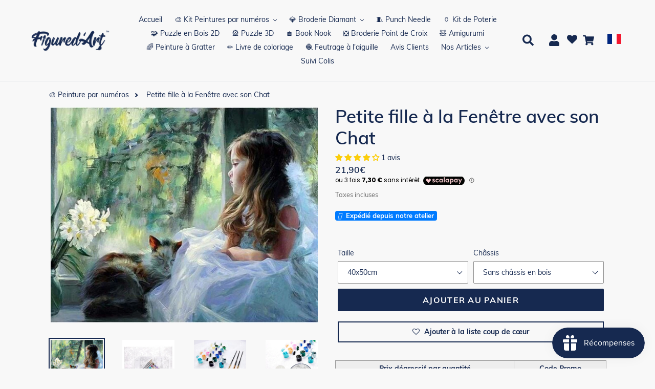

--- FILE ---
content_type: text/html; charset=utf-8
request_url: https://figuredart.com/products/petite-fille-a-la-fenetre-avec-son-chat
body_size: 140234
content:

<!doctype html>
<html class="no-js" lang="fr">
  <head>
<!-- Start of Shoplift scripts -->
<!-- 2026-01-29T05:10:52.2711707Z -->
<style>.shoplift-hide { opacity: 0 !important; }</style>
<style id="sl-preview-bar-hide">#preview-bar-iframe, #PBarNextFrameWrapper { display: none !important; }</style>
<script type="text/javascript">(function(rootPath, template, themeRole, themeId, isThemePreview){ /* Generated on 2026-01-29T23:39:25.1946517Z */(function(){"use strict";var $=document.createElement("style");$.textContent=`#shoplift-preview-control{position:fixed;max-width:332px;height:56px;background-color:#141414;z-index:9999;bottom:20px;display:flex;border-radius:8px;box-shadow:13px 22px 7px #0000,9px 14px 7px #00000003,5px 8px 6px #0000000d,2px 4px 4px #00000017,1px 1px 2px #0000001a,0 0 #0000001a;align-items:center;margin:0 auto;left:16px;right:16px;opacity:0;transform:translateY(20px);visibility:hidden;transition:opacity .4s ease-in-out,transform .4s ease-in-out,visibility 0s .4s}#shoplift-preview-control.visible{opacity:1;transform:translateY(0);visibility:visible;transition:opacity .4s ease-in-out,transform .4s ease-in-out,visibility 0s 0s}#shoplift-preview-control *{font-family:Inter,sans-serif;color:#fff;box-sizing:border-box;font-size:16px}#shoplift-preview-variant-title{font-weight:400;line-height:140%;font-size:16px;text-align:start;letter-spacing:-.16px;flex-grow:1;text-wrap:nowrap;overflow:hidden;text-overflow:ellipsis}#shoplift-preview-variant-selector{position:relative;display:block;padding:6px 0;height:100%;min-width:0;flex:1 1 auto}#shoplift-preview-variant-menu-trigger{border:none;cursor:pointer;width:100%;background-color:transparent;padding:0 16px;border-left:1px solid #333;border-right:1px solid #333;height:100%;display:flex;align-items:center;justify-content:start;gap:8px}#shoplift-preview-variant-selector .menu-variant-label{width:24px;height:24px;border-radius:50%;padding:6px;display:flex;justify-content:center;align-items:center;font-size:12px;font-style:normal;font-weight:600;line-height:100%;letter-spacing:-.12px;flex-shrink:0}#shoplift-preview-variant-selector .preview-variant-menu{position:absolute;bottom:110%;transform:translate3d(0,20px,0);visibility:hidden;pointer-events:none;opacity:0;cursor:pointer;background-color:#141414;border:1px solid #141414;border-radius:6px;width:100%;max-height:156px;overflow-y:auto;box-shadow:0 8px 16px #0003;z-index:1;transition:opacity .3s ease-in-out,transform .3s ease-in-out,visibility 0s .3s}#shoplift-preview-variant-selector .preview-variant-menu.preview-variant-menu__visible{visibility:visible;pointer-events:auto;opacity:100;transform:translateZ(0);transition:opacity .3s ease-in-out,transform .3s ease-in-out,visibility 0s 0s}@media screen and (max-width:400px){#shoplift-preview-variant-selector .preview-variant-menu{position:fixed;left:0;right:0;width:auto;bottom:110%}}#shoplift-preview-variant-selector .preview-variant-menu .preview-variant-menu--item{padding:12px 16px;display:flex;overflow:hidden}#shoplift-preview-variant-selector .preview-variant-menu .preview-variant-menu--item .menu-variant-label{margin-right:6px}#shoplift-preview-variant-selector .preview-variant-menu .preview-variant-menu--item span{overflow:hidden;text-overflow:ellipsis;text-wrap:nowrap;white-space:nowrap;color:#f6f6f6;font-size:14px;font-style:normal;font-weight:500}#shoplift-preview-variant-selector .preview-variant-menu .preview-variant-menu--item:hover{background-color:#545454}#shoplift-preview-variant-selector .preview-variant-menu .preview-variant-menu--item:last-of-type{border-bottom-left-radius:6px;border-bottom-right-radius:6px}#shoplift-preview-variant-selector .preview-variant-menu .preview-variant-menu--item:first-of-type{border-top-left-radius:6px;border-top-right-radius:6px}#shoplift-preview-control div:has(#shoplift-exit-preview-button){padding:0 16px}#shoplift-exit-preview-button{padding:6px 8px;font-weight:500;line-height:75%;border-radius:4px;background-color:transparent;border:none;text-decoration:none}#shoplift-exit-preview-button:hover{cursor:pointer;background-color:#333}/*$vite$:1*/`,document.head.appendChild($);var B=" daum[ /]| deusu/| yadirectfetcher|(?:^|[^g])news(?!sapphire)|(?<! (?:channel/|google/))google(?!(app|/google| pixel))|(?<! cu)bots?(?:\\b|_)|(?<!(?: ya| yandex|^job|inapp;) ?)search|(?<!(?:lib))http|(?<![hg]m)score|@[a-z][\\w-]+\\.|\\(\\)|\\.com|\\b\\d{13}\\b|^<|^[\\w \\.\\-\\(?:\\):]+(?:/v?\\d+(?:\\.\\d+)?(?:\\.\\d{1,10})*?)?(?:,|$)|^[^ ]{50,}$|^\\d+\\b|^\\w+/[\\w\\(\\)]*$|^active|^ad muncher|^amaya|^avsdevicesdk/|^biglotron|^bot|^bw/|^clamav[ /]|^client/|^cobweb/|^custom|^ddg[_-]android|^discourse|^dispatch/\\d|^downcast/|^duckduckgo|^facebook|^getright/|^gozilla/|^hobbit|^hotzonu|^hwcdn/|^jeode/|^jetty/|^jigsaw|^microsoft bits|^movabletype|^mozilla/\\d\\.\\d \\(compatible;?\\)$|^mozilla/\\d\\.\\d \\w*$|^navermailapp|^netsurf|^offline|^owler|^postman|^python|^rank|^read|^reed|^rest|^rss|^snapchat|^space bison|^svn|^swcd |^taringa|^thumbor/|^track|^valid|^w3c|^webbandit/|^webcopier|^wget|^whatsapp|^wordpress|^xenu link sleuth|^yahoo|^yandex|^zdm/\\d|^zoom marketplace/|^{{.*}}$|admin|analyzer|archive|ask jeeves/teoma|bit\\.ly/|bluecoat drtr|browsex|burpcollaborator|capture|catch|check|chrome-lighthouse|chromeframe|classifier|clean|cloud|crawl|cypress/|dareboost|datanyze|dejaclick|detect|dmbrowser|download|evc-batch/|feed|firephp|gomezagent|headless|httrack|hubspot marketing grader|hydra|ibisbrowser|images|insight|inspect|iplabel|ips-agent|java(?!;)|library|mail\\.ru/|manager|measure|neustar wpm|node|nutch|offbyone|optimize|pageburst|pagespeed|parser|perl|phantomjs|pingdom|powermarks|preview|proxy|ptst[ /]\\d|reputation|resolver|retriever|rexx;|rigor|rss\\b|scan|scrape|server|sogou|sparkler/|speedcurve|spider|splash|statuscake|synapse|synthetic|tools|torrent|trace|transcoder|url|virtuoso|wappalyzer|watch|webglance|webkit2png|whatcms/|zgrab",G=/bot|spider|crawl|http|lighthouse/i,V;function K(){if(V instanceof RegExp)return V;try{V=new RegExp(B,"i")}catch{V=G}return V}function j(l){return!!l&&K().test(l)}class L{timestamp;constructor(){this.timestamp=new Date}}class W extends L{type;testId;hypothesisId;constructor(t,e,i){super(),this.type=3,this.testId=t,this.hypothesisId=e,this.timestamp=i}}class J extends L{type;path;constructor(t){super(),this.type=4,this.path=t}}class Y extends L{type;cart;constructor(t){super(),this.type=5,this.cart=t}}class D extends Error{isBot;constructor(){super(),this.isBot=!0}}function Z(l,t,e){for(const i of t.selectors){const s=l.querySelectorAll(i.cssSelector);for(let r=0;r<s.length;r++)e(t.testId,t.hypothesisId)}H(l,t,(i,s,r,o,n)=>n(s,r),e)}function x(l,t,e){for(const i of t.selectors)F(l,t.testId,t.hypothesisId,i,e??(()=>{}));H(l,t,F,e??(()=>{}))}function M(l){return l.urlPatterns.reduce((t,e)=>{switch(e.operator){case"contains":return t+`.*${e}.*`;case"endsWith":return t+`.*${e}`;case"startsWith":return t+`${e}.*`}},"")}function H(l,t,e,i){new MutationObserver(()=>{for(const r of t.selectors)e(l,t.testId,t.hypothesisId,r,i)}).observe(l.documentElement,{childList:!0,subtree:!0})}function F(l,t,e,i,s){const r=l.querySelectorAll(i.cssSelector);for(let o=0;o<r.length;o++){let n=r.item(o);if(n instanceof HTMLElement&&n.dataset.shoplift!==""){n.dataset.shoplift="";for(const a of i.actions.sort(ot))n=Q(l,i.cssSelector,n,a)}}return r.length>0&&s?(s(t,e),!0):!1}function Q(l,t,e,i){switch(i.type){case"innerHtml":e.innerHTML=i.value;break;case"attribute":X(e,i.scope,i.value);break;case"css":tt(l,t,i.value);break;case"js":et(l,e,i);break;case"copy":return it(e);case"remove":st(e);break;case"move":rt(e,parseInt(i.value));break}return e}function X(l,t,e){l.setAttribute(t,e)}function tt(l,t,e){const i=l.createElement("style");i.innerHTML=`${t} { ${e} }`,l.getElementsByTagName("head")[0]?.appendChild(i)}function et(l,t,e){Function("document","element",`"use strict"; ${e.value}`)(l,t)}function it(l){const t=l.cloneNode(!0);if(!l.parentNode)throw"Can't copy node outside of DOM";return l.parentNode.insertBefore(t,l.nextSibling),t}function st(l){l.remove()}function rt(l,t){if(t===0)return;const e=Array.prototype.slice.call(l.parentElement.children).indexOf(l),i=Math.min(Math.max(e+t,0),l.parentElement.children.length-1);l.parentElement.children.item(i).insertAdjacentElement(t>0?"afterend":"beforebegin",l)}function ot(l,t){return N(l)-N(t)}function N(l){return l.type==="copy"||l.type==="remove"?0:1}var P=(l=>(l[l.Template=0]="Template",l[l.Theme=1]="Theme",l[l.UrlRedirect=2]="UrlRedirect",l[l.Script=3]="Script",l[l.Dom=4]="Dom",l[l.Price=5]="Price",l))(P||{});const nt="data:image/svg+xml,%3csvg%20width='12'%20height='12'%20viewBox='0%200%2012%2012'%20fill='none'%20xmlns='http://www.w3.org/2000/svg'%3e%3cpath%20d='M9.96001%207.90004C9.86501%207.90004%209.77001%207.86504%209.69501%207.79004L6.43501%204.53004C6.19501%204.29004%205.80501%204.29004%205.56501%204.53004L2.30501%207.79004C2.16001%207.93504%201.92001%207.93504%201.77501%207.79004C1.63001%207.64504%201.63001%207.40504%201.77501%207.26004L5.03501%204.00004C5.56501%203.47004%206.43001%203.47004%206.96501%204.00004L10.225%207.26004C10.37%207.40504%2010.37%207.64504%2010.225%207.79004C10.15%207.86004%2010.055%207.90004%209.96001%207.90004Z'%20fill='white'/%3e%3c/svg%3e",at="data:image/svg+xml,%3csvg%20width='14'%20height='24'%20viewBox='0%200%2014%2024'%20fill='none'%20xmlns='http://www.w3.org/2000/svg'%3e%3cpath%20d='M12.3976%2014.5255C12.2833%2013.8788%2012.0498%2013.3024%2011.6952%2012.7961C11.3416%2012.2898%2010.9209%2011.8353%2010.4353%2011.4317C9.94868%2011.0291%209.43546%2010.6488%208.89565%2010.292C8.48487%2010.049%208.09577%209.78565%207.72637%209.50402C7.35697%209.2224%207.08016%208.89503%206.89694%208.51987C6.71273%208.14471%206.67826%207.69533%206.79055%207.1697C6.86345%206.83216%206.97476%206.54647%207.12351%206.31162C7.27324%206.07778%207.47124%205.89986%207.7175%205.77684C7.96377%205.65483%208.21989%205.59383%208.48389%205.59383C8.88087%205.59383%209.17639%205.7016%209.3734%205.91714C9.56943%206.13268%209.68271%206.42345%209.71424%206.78946C9.74576%207.15547%209.72015%207.55401%209.63839%207.98509C9.55663%208.41617%209.43645%208.84724%209.27687%209.27934L13.5127%208.80149C13.9638%207.52656%2014.1017%206.42447%2013.9264%205.49725C13.751%204.56901%2013.2664%203.85122%2012.4724%203.34491C12.239%203.19648%2011.9779%203.07041%2011.6893%202.96569L12.0026%201.50979L9.86397%200L7.3875%201.50979L7.11169%202.78878C6.65166%202.8874%206.21724%203.01957%205.8114%203.19038C4.85292%203.594%204.06684%204.15115%203.45117%204.86385C2.83452%205.57655%202.42571%206.40108%202.22378%207.33847C2.06616%208.06947%202.04942%208.70796%202.17551%209.25087C2.30061%209.7948%202.52028%2010.2828%202.8355%2010.7139C3.14974%2011.145%203.51816%2011.5344%203.93977%2011.881C4.36039%2012.2288%204.782%2012.5521%205.20164%2012.851C5.68334%2013.1702%206.13844%2013.5169%206.56497%2013.8921C6.99052%2014.2672%207.31954%2014.7125%207.55004%2015.228C7.78055%2015.7445%207.81502%2016.3769%207.65347%2017.1262C7.56482%2017.5389%207.43676%2017.8765%207.27028%2018.1388C7.10381%2018.4011%206.89596%2018.5983%206.64772%2018.7295C6.3985%2018.8606%206.12071%2018.9267%205.8114%2018.9267C5.21641%2018.9267%204.79776%2018.6034%204.62833%2018.1632C4.4589%2017.7229%204.47367%2017.2583%204.60075%2016.5639C4.72782%2015.8705%205.05092%2015.1395%205.37107%2014.3699H1.17665C1.17665%2014.3699%200.207341%2016.1115%200.0310135%2017.6762C-0.0655232%2018.5302%200.0635208%2019.2653%200.41519%2019.8844C0.76686%2020.5036%201.33032%2020.9814%202.10655%2021.319C2.39222%2021.443%202.7104%2021.5447%203.05813%2021.623L2.54589%2024H7.17473L7.7047%2021.5386C8.08493%2021.442%208.43857%2021.3231%208.76562%2021.1787C9.73985%2020.7476%2010.52%2020.1427%2011.1071%2019.3649C11.6932%2018.5871%2012.0873%2017.7291%2012.2892%2016.7917C12.4744%2015.9295%2012.5099%2015.1741%2012.3966%2014.5275L12.3976%2014.5255Z'%20fill='white'/%3e%3c/svg%3e";async function lt(l){let t=l.replace(/-/g,"+").replace(/_/g,"/");for(;t.length%4;)t+="=";const e=atob(t),i=Uint8Array.from(e,o=>o.charCodeAt(0)),s=new Blob([i]).stream().pipeThrough(new DecompressionStream("gzip")),r=await new Response(s).text();return JSON.parse(r)}function _(l,t){return typeof t=="string"&&/\d{4}-\d{2}-\d{2}T\d{2}:\d{2}:\d{2}.\d+(?:Z|[+-]\d+)/.test(t)?new Date(t):t}function O(l,t){return t}function k(l,t=!1,e=!1,i=","){const s=l/100;if(e){const o=Math.round(s).toLocaleString("en-US");return i!==","?o.replace(/,/g,i):o}else{const r=t?",":".",o=s.toFixed(2).split("."),n=parseInt(o[0],10),a=o[1]??"00",c=n.toLocaleString("en-US");return i!==","?`${c.replace(/,/g,i)}${r}${a}`:t?`${c.replace(/,/g,".")}${r}${a}`:`${c}${r}${a}`}}function R(l,t,e,i){const s=t.replace("{{amount}}",k(l,!1,!1)).replace("{{amount_no_decimals}}",k(l,!1,!0)).replace("{{amount_with_comma_separator}}",k(l,!0,!1)).replace("{{amount_no_decimals_with_comma_separator}}",k(l,!0,!0)).replace("{{amount_with_space_separator}}",k(l,!1,!1," ")).replace("{{amount_no_decimals_with_space_separator}}",k(l,!1,!0," ")).replace("{{amount_with_apostrophe_separator}}",k(l,!1,!1,"'")).replace("{{amount_no_decimals_with_apostrophe_separator}}",k(l,!1,!0,"'")).replace("{{amount_with_period_and_space_separator}}",k(l,!1,!1,". ")).replace("{{amount_no_decimals_with_period_and_space_separator}}",k(l,!1,!0,". "));return i?`${s} ${e}`:s}function q(l){return l.replace(/[^\d.,\s-]/g,"").trim()}function ct(l){const t=new Map;for(const[e,i,s]of l.v)t.set(e,{priceInCents:i,compareAtPriceInCents:s});return t}function dt(l,t,e,i){const{priceInCents:s,compareAtPriceInCents:r}=e,{mf:o,c:n,cce:a}=i;if(l.getAttribute("data-sl-attribute-p")===t)l.innerHTML=R(s,o,n,a);else if(l.getAttribute("data-sl-attribute-cap")===t)r<=0||r<=s?l.remove():l.innerHTML=R(r,o,n,a);else if(l.getAttribute("data-sl-attribute-discount")===t&&!(r<=0||r<=s)){const h=Math.round((r-s)/r*100),u=q(R(r-s,o,n,!1)),p=l.getAttribute("data-sl-format")||"percent";p==="percent"?l.textContent=`-${h}%`:p==="amount"?l.textContent=`-${u}`:p==="both"&&(l.textContent=`-${h}% (-${u})`)}}function ht(l){const t=[],e={id:"url-pattern",operator:"contains",value:"/"};for(const[i,s,r]of l.v){t.push({id:`p-${i}`,cssSelector:`[data-sl-attribute-p="${i}"]`,urlPatterns:[e],actions:[{id:`p-action-${i}`,type:"innerHtml",scope:"price",value:R(s,l.mf,l.c,l.cce)}]});const o=r<=0||r<=s;if(t.push({id:`cap-${i}`,cssSelector:`[data-sl-attribute-cap="${i}"]`,urlPatterns:[e],actions:[{id:`cap-action-${i}`,type:o?"remove":"innerHtml",scope:"compare-at-price",value:o?"":R(r,l.mf,l.c,l.cce)}]}),!o&&r>s){const n=Math.round((r-s)/r*100),a=q(R(r-s,l.mf,l.c,!1));t.push({id:`d-${i}`,cssSelector:`[data-sl-attribute-discount="${i}"]`,urlPatterns:[e],actions:[{id:`d-action-${i}`,type:"js",scope:null,value:`(function(doc, el) {              var format = el.getAttribute('data-sl-format') || 'percent';              if (format === 'percent') {                el.textContent = '-${n}%';              } else if (format === 'amount') {                el.textContent = '-${a}';              } else if (format === 'both') {                el.textContent = '-${n}% (-${a})';              }            })`}]})}}return t}let U=!1;class pt{constructor(t,e,i,s,r,o,n,a,c,h,u){this.shop=t,this.host=e,this.eventHost=i,this.disableReferrerOverride=a,this.logHistory=[],this.legacySessionKey=`SHOPLIFT_SESSION_${this.shop}`,this.cssHideClass=s?"shoplift-hide":"",this.testConfigs=h.map(d=>({...d,startAt:new Date(d.startAt),statusHistory:d.statusHistory.map(v=>({...v,createdAt:new Date(v.createdAt)}))})),this.inactiveTestConfigs=u,this.sendPageView=!!r,this.shopliftDebug=o===!0,this.gaConfig=n!=={"sendEvents":false,"mode":"gtag"}?n:{sendEvents:!1},this.fetch=window.fetch.bind(window),this.localStorageSet=window.localStorage.setItem.bind(window.localStorage),this.localStorageGet=window.localStorage.getItem.bind(window.localStorage);const p=this.getDeviceType();this.device=p!=="tablet"?p:"mobile",this.state=this.loadState(),this.shopifyAnalyticsId=this.getShopifyAnalyticsId(),this.testsFilteredByAudience=h.filter(d=>d.status=="active"),this.getCountryTimeout=c===1000?1e3:c,this.log("State Loaded",JSON.stringify(this.state))}DATA_SL_ATTRIBUTE_P="data-sl-attribute-p";DATA_SL_TEST_ID="data-sl-test-id";VIEWPORT_TRACK_THRESHOLD=.5;temporarySessionKey="Shoplift_Session";essentialSessionKey="Shoplift_Essential";analyticsSessionKey="Shoplift_Analytics";priceSelectorsSessionKey="Shoplift_PriceSelectors";legacySessionKey;cssHideClass;testConfigs;inactiveTestConfigs;testsFilteredByAudience;sendPageView;shopliftDebug;gaConfig;getCountryTimeout;state;shopifyAnalyticsId;cookie=document.cookie;isSyncing=!1;isSyncingGA=!1;fetch;localStorageSet;localStorageGet;sessionStorageSet=window.sessionStorage.setItem.bind(window.sessionStorage);sessionStorageGet=window.sessionStorage.getItem.bind(window.sessionStorage);urlParams=new URLSearchParams(window.location.search);device;logHistory;activeViewportObservers=new Map;deriveCategoryFromExistingTests(){if(!this.state.temporary.testCategory&&this.state.essential.visitorTests.length>0){const t=this.state.essential.visitorTests.some(e=>{if(!e.hypothesisId)return!1;const i=this.getHypothesis(e.hypothesisId);return i&&["theme","basicScript","price"].includes(i.type)});this.state.temporary.testCategory=t?"global":"conditional",this.persistTemporaryState(),this.log("Derived test category from existing visitorTests: %s",this.state.temporary.testCategory)}}async init(){try{if(this.log("Shoplift script initializing"),window.Shopify&&window.Shopify.designMode){this.log("Skipping script for design mode");return}if(window.location.href.includes("slScreenshot=true")){this.log("Skipping script for screenshot");return}if(window.location.hostname.endsWith(".edgemesh.com")){this.log("Skipping script for preview");return}if(window.location.href.includes("isShopliftMerchant")){const e=this.urlParams.get("isShopliftMerchant")==="true";this.log("Setting merchant session to %s",e),this.state.temporary.isMerchant=e,this.persistTemporaryState()}if(this.state.temporary.isMerchant){this.log("Setting up preview for merchant"),typeof window.shoplift!="object"&&this.setShopliftStub(),this.state.temporary.previewConfig||this.hidePage(),await this.initPreview(),document.querySelector("#sl-preview-bar-hide")?.remove();return}if(this.state.temporary.previewConfig=void 0,j(navigator.userAgent))return;if(navigator.userAgent.includes("Chrome/118")){this.log("Random: %o",[Math.random(),Math.random(),Math.random()]);const e=await this.makeRequest({url:`${this.eventHost}/api/v0/events/ip`,method:"get"}).then(i=>i?.json());this.log(`IP: ${e}`),this.makeRequest({url:`${this.eventHost}/api/v0/logs`,method:"post",data:JSON.stringify(this.debugState(),O)}).catch()}if(this.shopifyAnalyticsId=this.getShopifyAnalyticsId(),this.monitorConsentChange(),this.checkForThemePreview())return;if(!this.disableReferrerOverride&&this.state.temporary.originalReferrer!=null){this.log(`Overriding referrer from '${document.referrer}' to '${this.state.temporary.originalReferrer}'`);const e=this.state.temporary.originalReferrer;delete this.state.temporary.originalReferrer,this.persistTemporaryState(),Object.defineProperty(document,"referrer",{get:()=>e,enumerable:!0,configurable:!0})}if(await this.refreshVisitor(this.shopifyAnalyticsId),await this.handleVisitorTest()){this.log("Redirecting for visitor test");return}this.setShoplift(),this.showPage(),this.ensureCartAttributesForExistingPriceTests(!1),await this.finalize(),console.log("SHOPLIFT SCRIPT INITIALIZED!")}catch(t){if(t instanceof D)return;throw t}finally{typeof window.shoplift!="object"&&this.setShopliftStub()}}getVariantColor(t){switch(t){case"a":return{text:"#141414",bg:"#E2E2E2"};case"b":return{text:"rgba(255, 255, 255, 1)",bg:"rgba(37, 99, 235, 1)"}}}getDefaultVariantTitle(t){return t.title?t.title:t.type==="price"?t.isControl?"Original prices":"Variant prices":t.isControl?"Original":"Untitled variant "+t.label.toUpperCase()}async initPreview(){const t=this.urlParams.get("previewConfig");if(t){this.state.temporary.previewConfig=void 0,this.log("Setting up the preview"),this.log("Found preview config, writing to temporary state");const e=await lt(t);if(this.state.temporary.previewConfig=e,this.state.temporary.previewConfig.testTypeCategory===P.Price){this.hidePage(!0);const s=this.state.temporary.previewConfig;let r=`${this.host}/api/dom-selectors/${s.storeId}/${s.testId}/${s.isDraft||!1}`;s.shopifyProductId&&(r+=`?productId=${s.shopifyProductId}`);const o=await this.makeJsonRequest({method:"get",url:r}).catch(n=>(this.log("Error getting domSelectors",n),null));s.variants.forEach(n=>n.domSelectors=o[n.id]?.domSelectors)}this.persistTemporaryState();const i=new URL(window.location.toString());i.searchParams.delete("previewConfig"),this.queueRedirect(i)}else if(this.state.temporary.previewConfig){this.showPage();const e=this.state.temporary.previewConfig;e.testTypeCategory===P.Template&&this.handleTemplatePreview(e)&&this.initPreviewControls(e),e.testTypeCategory===P.UrlRedirect&&this.handleUrlPreview(e)&&this.initPreviewControls(e),e.testTypeCategory===P.Script&&this.handleScriptPreview(e)&&this.initPreviewControls(e),e.testTypeCategory===P.Price&&await this.handlePricePreview(e)&&this.initPreviewControls(e)}}initPreviewControls(t){document.addEventListener("DOMContentLoaded",()=>{const e=t.variants.find(v=>v.id===t.currentVariant),i=e?.label||"a",s=t.variants,r=document.createElement("div");r.id="shoplift-preview-control";const o=document.createElement("div"),n=document.createElement("img");n.src=at,n.height=24,n.width=14,o.style.padding="0 16px",o.style.lineHeight="100%",o.appendChild(n),r.appendChild(o);const a=document.createElement("div");a.id="shoplift-preview-variant-selector";const c=document.createElement("button");c.id="shoplift-preview-variant-menu-trigger";const h=document.createElement("div");h.className="menu-variant-label",h.style.backgroundColor=this.getVariantColor(i).bg,h.style.color=this.getVariantColor(i).text,h.innerText=i.toUpperCase(),c.appendChild(h);const u=document.createElement("span");if(u.id="shoplift-preview-variant-title",u.innerText=e?this.getDefaultVariantTitle(e):"Untitled variant "+i.toUpperCase(),c.appendChild(u),s.length>1){const v=document.createElement("img");v.src=nt,v.width=12,v.height=12,v.style.height="12px",v.style.width="12px",c.appendChild(v);const T=document.createElement("div");T.className="preview-variant-menu";for(const m of t.variants.filter(S=>S.id!==t.currentVariant)){const S=document.createElement("div");S.className="preview-variant-menu--item";const A=document.createElement("div");A.className="menu-variant-label",A.style.backgroundColor=this.getVariantColor(m.label).bg,A.style.color=this.getVariantColor(m.label).text,A.style.flexShrink="0",A.innerText=m.label.toUpperCase(),S.appendChild(A);const y=document.createElement("span");y.innerText=this.getDefaultVariantTitle(m),S.appendChild(y),S.addEventListener("click",()=>{this.pickVariant(m.id)}),T.appendChild(S)}a.appendChild(T),c.addEventListener("click",()=>{T.className!=="preview-variant-menu preview-variant-menu__visible"?T.classList.add("preview-variant-menu__visible"):T.classList.remove("preview-variant-menu__visible")}),document.addEventListener("click",m=>{m.target instanceof Element&&!c.contains(m.target)&&T.className==="preview-variant-menu preview-variant-menu__visible"&&T.classList.remove("preview-variant-menu__visible")})}else c.style.pointerEvents="none",h.style.margin="0";a.appendChild(c),r.appendChild(a);const p=document.createElement("div"),d=document.createElement("button");d.id="shoplift-exit-preview-button",d.innerText="Exit",p.appendChild(d),d.addEventListener("click",()=>{this.exitPreview()}),r.appendChild(p),document.body.appendChild(r),requestAnimationFrame(()=>{r.classList.add("visible")})}),this.ensureCartAttributesForExistingPriceTests(!0)}pickVariant(t){if(this.state.temporary.previewConfig){const e=this.state.temporary.previewConfig,i=new URL(window.location.toString());if(e.testTypeCategory===P.UrlRedirect){const s=e.variants.find(r=>r.id===e.currentVariant)?.redirectUrl;if(i.pathname===s){const r=e.variants.find(o=>o.id===t)?.redirectUrl;r&&(i.pathname=r)}}if(e.testTypeCategory===P.Template){const s=e.variants.find(r=>r.id===e.currentVariant)?.pathName;if(s&&i.pathname===s){const r=e.variants.find(o=>o.id===t)?.pathName;r&&r!==s&&(i.pathname=r)}}e.currentVariant=t,this.persistTemporaryState(),this.queueRedirect(i)}}exitPreview(){const t=new URL(window.location.toString());if(this.state.temporary.previewConfig?.testTypeCategory===P.Template&&t.searchParams.delete("view"),this.state.temporary.previewConfig?.testTypeCategory===P.Script&&t.searchParams.delete("slVariant"),this.state.temporary.previewConfig?.testTypeCategory===P.UrlRedirect){const i=this.state.temporary.previewConfig.variants.filter(r=>!r.isControl&&r.redirectUrl!==null).map(r=>r.redirectUrl),s=this.state.temporary.previewConfig.variants.find(r=>r.label==="a")?.redirectUrl;i.includes(t.pathname)&&s&&(t.pathname=s)}this.state.temporary.isMerchant=!1,t.searchParams.delete("isShopliftMerchant"),this.state.temporary.previewConfig=void 0,this.persistTemporaryState(),this.hidePage(),this.queueRedirect(t)}handleTemplatePreview(t){const e=t.currentVariant,i=t.variants.find(a=>a.id===e);if(!i)return!1;const s=t.variants.find(a=>a.isControl);if(!s)return!1;this.log("Setting up template preview for type",s.type);const r=new URL(window.location.toString()),o=r.searchParams.get("view"),n=i.type===s.type;return!n&&!i.isControl&&template.suffix===s.affix&&this.typeFromTemplate()===s.type&&i.pathName!==null?(this.log("Hit control template type, redirecting to the variant url"),this.hidePage(),r.pathname=i.pathName,this.queueRedirect(r),!0):(!i.isControl&&this.typeFromTemplate()==i.type&&template.suffix===s.affix&&n&&o!==(i.affix||"__DEFAULT__")&&(this.log("Template type and affix match control, updating the view param"),r.searchParams.delete("view"),this.log("Setting the new viewParam to",i.affix||"__DEFAULT__"),this.hidePage(),r.searchParams.set("view",i.affix||"__DEFAULT__"),this.queueRedirect(r)),o!==null&&o!==i.affix&&(r.searchParams.delete("view"),this.hidePage(),this.queueRedirect(r)),!0)}handleUrlPreview(t){const e=t.currentVariant,i=t.variants.find(o=>o.id===e),s=t.variants.find(o=>o.isControl)?.redirectUrl;if(!i)return!1;this.log("Setting up URL redirect preview");const r=new URL(window.location.toString());return r.pathname===s&&!i.isControl&&i.redirectUrl!==null&&(this.log("Url matches control, redirecting"),this.hidePage(),r.pathname=i.redirectUrl,this.queueRedirect(r)),!0}handleScriptPreview(t){const e=t.currentVariant,i=t.variants.find(o=>o.id===e);if(!i)return!1;this.log("Setting up script preview");const s=new URL(window.location.toString());return s.searchParams.get("slVariant")!==i.id&&(this.log("current id doesn't match the variant, redirecting"),s.searchParams.delete("slVariant"),this.log("Setting the new slVariantParam"),this.hidePage(),s.searchParams.set("slVariant",i.id),this.queueRedirect(s)),!0}async handlePricePreview(t){const e=t.currentVariant,i=t.variants.find(s=>s.id===e);return i?(this.log("Setting up price preview"),i.domSelectors&&i.domSelectors.length>0&&(x(document,{testId:t.testId,hypothesisId:i.id,selectors:i.domSelectors}),this.ensureCartAttributesForExistingPriceTests(!0)),!0):!1}async finalize(){const t=await this.getCartState();t!==null&&this.queueCartUpdate(t),this.pruneStateAndSave(),await this.syncAllEvents()}setShoplift(){this.log("Setting up public API");const e=this.urlParams.get("slVariant")==="true",i=e?null:this.urlParams.get("slVariant");window.shoplift={isHypothesisActive:async s=>{if(this.log("Script checking variant for hypothesis '%s'",s),e)return this.log("Forcing variant for hypothesis '%s'",s),!0;if(i!==null)return this.log("Forcing hypothesis '%s'",i),s===i;const r=this.testConfigs.find(n=>n.hypotheses.some(a=>a.id===s));if(!r)return this.log("No test found for hypothesis '%s'",s),!1;const o=this.state.essential.visitorTests.find(n=>n.testId===r.id);return o?(this.log("Active visitor test found",s),o.hypothesisId===s):(await this.manuallySplitVisitor(r),this.testConfigs.some(n=>n.hypotheses.some(a=>a.id===s&&this.state.essential.visitorTests.some(c=>c.hypothesisId===a.id))))},setAnalyticsConsent:async s=>{await this.onConsentChange(s,!0)},getVisitorData:()=>({visitor:this.state.analytics.visitor,visitorTests:this.state.essential.visitorTests.filter(s=>!s.isInvalid).map(s=>{const{shouldSendToGa:r,savedAt:o,...n}=s;return n})})}}setShopliftStub(){this.log("Setting up stubbed public API");const e=this.urlParams.get("slVariant")==="true",i=e?null:this.urlParams.get("slVariant");window.shoplift={isHypothesisActive:s=>Promise.resolve(e||s===i),setAnalyticsConsent:()=>Promise.resolve(),getVisitorData:()=>({visitor:null,visitorTests:[]})}}async manuallySplitVisitor(t){this.log("Starting manual split for test '%s'",t.id),await this.handleVisitorTest([t]);const e=this.getReservationForTest(t.id);e&&!e.isRealized&&e.entryCriteriaKey&&(this.log("Realizing manual API reservation for test '%s'",t.id),this.realizeReservationForCriteria(e.entryCriteriaKey)),this.saveState(),this.syncAllEvents()}async handleVisitorTest(t){await this.filterTestsByAudience(this.testConfigs,this.state.analytics.visitor??this.buildBaseVisitor(),this.state.essential.visitorTests),this.deriveCategoryFromExistingTests(),this.clearStaleReservations();let e=t?t.filter(i=>this.testsFilteredByAudience.some(s=>s.id===i.id)):[...this.testsForUrl(this.testsFilteredByAudience),...this.domTestsForUrl(this.testsFilteredByAudience)];try{if(e.length===0)return this.log("No tests found"),!1;this.log("Checking for existing visitor test on page");const i=this.getCurrentVisitorHypothesis(e);if(i){this.log("Found current visitor test");const a=this.considerRedirect(i);return a&&(this.log("Redirecting for current visitor test"),this.redirect(i)),a}const s=this.getReservationForCurrentPage();if(s){this.log("Found matching reservation for current page: %s",s.testId);const a=this.getHypothesis(s.hypothesisId);if(a){a.type!=="price"&&this.realizeReservationForCriteria(s.entryCriteriaKey);const c=this.considerRedirect(a);return c&&this.redirect(a),c}}this.log("No active test relation for test page");const r=this.testsForUrl(this.inactiveTestConfigs.filter(a=>this.testIsPaused(a)&&a.hypotheses.some(c=>this.state.essential.visitorTests.some(h=>h.hypothesisId===c.id)))).map(a=>a.id);if(r.length>0)return this.log("Visitor has paused tests for test page, skipping test assignment: %o",r),!1;if(!this.state.temporary.testCategory){const a=this.testsFilteredByAudience.filter(h=>this.isGlobalEntryCriteria(this.getEntryCriteriaKey(h))),c=this.testsFilteredByAudience.filter(h=>!this.isGlobalEntryCriteria(this.getEntryCriteriaKey(h)));if(this.log("Category dice roll - global tests: %o, conditional tests: %o",a.map(h=>({id:h.id,title:h.title,criteria:this.getEntryCriteriaKey(h)})),c.map(h=>({id:h.id,title:h.title,criteria:this.getEntryCriteriaKey(h)}))),a.length>0&&c.length>0){const h=a.length,u=c.length,p=h+u,d=Math.random()*p;this.state.temporary.testCategory=d<h?"global":"conditional",this.log("Category dice roll: rolled %.2f of %d (global weight: %d, conditional weight: %d), selected '%s'",d,p,h,u,this.state.temporary.testCategory)}else a.length>0?(this.state.temporary.testCategory="global",this.log("Only global tests available, setting category to global")):(this.state.temporary.testCategory="conditional",this.log("Only conditional tests available, setting category to conditional"));this.persistTemporaryState()}const o=this.state.temporary.testCategory;if(this.log("Visitor test category: %s",o),o==="global"){const a=this.testsFilteredByAudience.filter(c=>!this.isGlobalEntryCriteria(this.getEntryCriteriaKey(c)));for(const c of a)this.markTestAsBlocked(c,"category:global");e=e.filter(c=>this.isGlobalEntryCriteria(this.getEntryCriteriaKey(c)))}else{const a=this.testsFilteredByAudience.filter(c=>this.isGlobalEntryCriteria(this.getEntryCriteriaKey(c)));for(const c of a)this.markTestAsBlocked(c,"category:conditional");e=e.filter(c=>!this.isGlobalEntryCriteria(this.getEntryCriteriaKey(c)))}if(e.length===0)return this.log("No tests remaining after category filter"),!1;this.createReservations(e);const n=this.getReservationForCurrentPage();if(n&&!n.isRealized){const a=this.getHypothesis(n.hypothesisId);if(a){a.type!=="price"&&this.realizeReservationForCriteria(n.entryCriteriaKey);const c=this.considerRedirect(a);return c&&(this.log("Redirecting for new test"),this.redirect(a)),c}}return!1}finally{this.includeInDomTests(),this.saveState()}}includeInDomTests(){this.applyControlForAudienceFilteredPriceTests();const t=this.getDomTestsForCurrentUrl(),e=this.getVisitorDomHypothesis(t);for(const i of t){this.log("Evaluating dom test '%s'",i.id);const s=i.hypotheses.some(d=>d.type==="price");if(this.state.essential.visitorTests.find(d=>d.testId===i.id&&d.isInvalid&&!d.hypothesisId)){if(this.log("Visitor is blocked from test '%s', applying control prices if price test",i.id),s){const d=i.hypotheses.find(v=>v.isControl);d?.priceData&&(this.applyPriceTestWithMapLookup(i.id,d,[d],()=>{this.log("Control prices applied for blocked visitor, no metrics tracked")}),this.updatePriceTestHiddenInputs(i.id,"control",!1))}continue}const o=this.getReservationForTest(i.id);let n=null,a=!1;const c=e.find(d=>i.hypotheses.some(v=>d.id===v.id));if(o)n=this.getHypothesis(o.hypothesisId)??null,this.log("Using reserved hypothesis '%s' for test '%s'",o.hypothesisId,i.id);else if(c)n=c,this.log("Using existing hypothesis assignment for test '%s'",i.id);else if(s){const d=this.visitorActiveTestTypeWithReservations();d?(a=!0,this.log("Visitor already in test type '%s', treating as non-test for price test '%s'",d,i.id)):n=this.pickHypothesis(i)}else n=this.pickHypothesis(i);if(a&&s){const d=i.hypotheses.find(v=>v.isControl);d?.priceData&&(this.log("Applying control prices for non-test visitor on price test '%s' (Map-based)",i.id),this.applyPriceTestWithMapLookup(i.id,d,[d],()=>{this.log("Control prices applied for non-test visitor, no metrics tracked")}),this.updatePriceTestHiddenInputs(i.id,"control",!1));continue}if(!n){this.log("Failed to pick hypothesis for test");continue}const h=i.bayesianRevision??4,u=n.type==="price",p=h>=5;if(u&&p){if(this.log(`Price test with Map-based lookup (v${h}): ${i.id}`),!n.priceData){this.log("No price data for hypothesis '%s', skipping",n.id);continue}const d=n.isControl?"control":"variant";this.log(`Setting up Map-based price test for ${d} (test: ${i.id})`),this.applyPriceTestWithMapLookup(i.id,n,i.hypotheses,v=>{const T=this.getReservationForTest(v);T&&!T.isRealized&&T.entryCriteriaKey?this.realizeReservationForCriteria(T.entryCriteriaKey):this.queueAddVisitorToTest(v,n),this.saveState(),this.queuePageView(window.location.pathname),this.syncAllEvents()});continue}if(u&&!p){this.log(`Price test without viewport tracking (v${h}): ${i.id}`);const d=this.getDomSelectorsForHypothesis(n);if(d.length===0)continue;x(document,{testId:i.id,hypothesisId:n.id,selectors:d},v=>{this.queueAddVisitorToTest(v,n),this.saveState(),this.queuePageView(window.location.pathname),this.syncAllEvents()});continue}if(!n.domSelectors||n.domSelectors.length===0){this.log("No selectors found, skipping hypothesis");continue}x(document,{testId:i.id,hypothesisId:n.id,selectors:n.domSelectors},d=>{this.queueAddVisitorToTest(d,n),this.saveState(),this.queuePageView(window.location.pathname),this.syncAllEvents()})}}considerRedirect(t){if(this.log("Considering redirect for hypothesis '%s'",t.id),t.isControl)return this.log("Skipping redirect for control"),!1;if(t.type==="basicScript"||t.type==="manualScript")return this.log("Skipping redirect for script test"),!1;const e=this.state.essential.visitorTests.find(o=>o.hypothesisId===t.id),i=new URL(window.location.toString()),r=new URLSearchParams(window.location.search).get("view");if(t.type==="theme"){if(!(t.themeId===themeId)){if(this.log("Theme id '%s' is not hypothesis theme ID '%s'",t.themeId,themeId),this.isAppProxyPath())return this.log("On App Proxy path, skipping theme redirect to avoid infinite loop"),!1;if(e&&e.themeId!==t.themeId&&(e.themeId===themeId||!this.isThemePreview()))this.log("On old theme, redirecting and updating local visitor"),e.themeId=t.themeId;else if(this.isThemePreview())return this.log("On non-test theme, skipping redirect"),!1;return this.log("Hiding page to redirect for theme test"),this.hidePage(),!0}return!1}else if(t.type!=="dom"&&t.type!=="price"&&t.affix!==template.suffix&&t.affix!==r||t.redirectPath&&!i.pathname.endsWith(t.redirectPath))return this.log("Hiding page to redirect for template test"),this.hidePage(),!0;return this.log("Not redirecting"),!1}redirect(t){if(this.log("Redirecting to hypothesis '%s'",t.id),t.isControl)return;const e=new URL(window.location.toString());if(e.searchParams.delete("view"),t.redirectPath){const i=RegExp("^(/w{2}-w{2})/").exec(e.pathname);if(i&&i.length>1){const s=i[1];e.pathname=`${s}${t.redirectPath}`}else e.pathname=t.redirectPath}else t.type==="theme"?(e.searchParams.set("_ab","0"),e.searchParams.set("_fd","0"),e.searchParams.set("_sc","1"),e.searchParams.set("preview_theme_id",t.themeId.toString())):t.type!=="urlRedirect"&&e.searchParams.set("view",t.affix);this.queueRedirect(e)}async refreshVisitor(t){if(t===null||!this.state.essential.isFirstLoad||!this.testConfigs.some(i=>i.visitorOption!=="all"))return;this.log("Refreshing visitor"),this.hidePage();const e=await this.getVisitor(t);e&&e.id&&this.updateLocalVisitor(e)}buildBaseVisitor(){return{shopifyAnalyticsId:this.shopifyAnalyticsId,device:this.device,country:null,...this.state.essential.initialState}}getInitialState(){const t=this.getUTMValue("utm_source")??"",e=this.getUTMValue("utm_medium")??"",i=this.getUTMValue("utm_campaign")??"",s=this.getUTMValue("utm_content")??"",r=window.document.referrer,o=this.device;return{createdAt:new Date,utmSource:t,utmMedium:e,utmCampaign:i,utmContent:s,referrer:r,device:o}}checkForThemePreview(){return this.log("Checking for theme preview"),window.location.hostname.endsWith(".shopifypreview.com")?(this.log("on shopify preview domain"),this.clearThemeBar(!0,!1,this.state),document.querySelector("#sl-preview-bar-hide")?.remove(),!1):this.isThemePreview()?this.state.essential.visitorTests.some(t=>t.isThemeTest&&t.hypothesisId!=null&&this.getHypothesis(t.hypothesisId)&&t.themeId===themeId)?(this.log("On active theme test, removing theme bar"),this.clearThemeBar(!1,!0,this.state),!1):this.state.essential.visitorTests.some(t=>t.isThemeTest&&t.hypothesisId!=null&&!this.getHypothesis(t.hypothesisId)&&t.themeId===themeId)?(this.log("Visitor is on an inactive theme test, redirecting to main theme"),this.redirectToMainTheme(),!0):this.state.essential.isFirstLoad?(this.log("No visitor found on theme preview, redirecting to main theme"),this.redirectToMainTheme(),!0):this.inactiveTestConfigs.some(t=>t.hypotheses.some(e=>e.themeId===themeId))?(this.log("Current theme is an inactive theme test, redirecting to main theme"),this.redirectToMainTheme(),!0):this.testConfigs.some(t=>t.hypotheses.some(e=>e.themeId===themeId))?(this.log("Falling back to clearing theme bar"),this.clearThemeBar(!1,!0,this.state),!1):(this.log("No tests on current theme, skipping script"),this.clearThemeBar(!0,!1,this.state),document.querySelector("#sl-preview-bar-hide")?.remove(),!0):(this.log("Not on theme preview"),this.clearThemeBar(!0,!1,this.state),!1)}redirectToMainTheme(){this.hidePage();const t=new URL(window.location.toString());t.searchParams.set("preview_theme_id",""),this.queueRedirect(t)}testsForUrl(t){const e=new URL(window.location.href),i=this.typeFromTemplate();return t.filter(s=>s.hypotheses.some(r=>r.type!=="dom"&&r.type!=="price"&&(r.isControl&&r.type===i&&r.affix===template.suffix||r.type==="theme"||r.isControl&&r.type==="urlRedirect"&&r.redirectPath&&e.pathname.endsWith(r.redirectPath)||r.type==="basicScript"))&&(s.ignoreTestViewParameterEnforcement||!e.searchParams.has("view")||s.hypotheses.map(r=>r.affix).includes(e.searchParams.get("view")??"")))}domTestsForUrl(t){const e=new URL(window.location.href);return t.filter(i=>i.hypotheses.some(s=>s.type!=="dom"&&s.type!=="price"?!1:s.type==="price"&&s.priceData&&s.priceData.v.length>0?!0:s.domSelectors&&s.domSelectors.some(r=>new RegExp(M(r)).test(e.toString()))))}async filterTestsByAudience(t,e,i){const s=[];let r=e.country;!r&&t.some(o=>o.requiresCountry&&!i.some(n=>n.testId===o.id))&&(this.log("Hiding page to check geoip"),this.hidePage(),r=await this.makeJsonRequest({method:"get",url:`${this.eventHost}/api/v0/visitors/get-country`,signal:AbortSignal.timeout(this.getCountryTimeout)}).catch(o=>(this.log("Error getting country",o),null)));for(const o of t){if(this.log("Checking audience for test '%s'",o.id),this.state.essential.visitorTests.some(c=>c.testId===o.id&&c.hypothesisId==null)){console.log(`Skipping blocked test '${o.id}'`);continue}const n=this.visitorCreatedDuringTestActive(o.statusHistory);(i.some(c=>c.testId===o.id&&(o.device==="all"||o.device===e.device&&o.device===this.device))||this.isTargetAudience(o,e,n,r))&&(this.log("Visitor is in audience for test '%s'",o.id),s.push(o))}this.testsFilteredByAudience=s}isTargetAudience(t,e,i,s){const r=this.getChannel(e);return(t.device==="all"||t.device===e.device&&t.device===this.device)&&(t.visitorOption==="all"||t.visitorOption==="new"&&i||t.visitorOption==="returning"&&!i)&&(t.targetAudiences.length===0||t.targetAudiences.reduce((o,n)=>o||n.reduce((a,c)=>a&&c(e,i,r,s),!0),!1))}visitorCreatedDuringTestActive(t){let e="";for(const i of t){if(this.state.analytics.visitor!==null&&this.state.analytics.visitor.createdAt<i.createdAt||this.state.essential.initialState.createdAt<i.createdAt)break;e=i.status}return e==="active"}getDomTestsForCurrentUrl(){return this.domTestsForUrl(this.testsFilteredByAudience)}getCurrentVisitorHypothesis(t){return t.flatMap(e=>e.hypotheses).find(e=>e.type!=="dom"&&e.type!=="price"&&this.state.essential.visitorTests.some(i=>i.hypothesisId===e.id))}getVisitorDomHypothesis(t){return t.flatMap(e=>e.hypotheses).filter(e=>(e.type==="dom"||e.type==="price")&&this.state.essential.visitorTests.some(i=>i.hypothesisId===e.id))}getHypothesis(t){return this.testConfigs.filter(e=>e.hypotheses.some(i=>i.id===t)).map(e=>e.hypotheses.find(i=>i.id===t))[0]}getDomSelectorsForHypothesis(t){if(!t)return[];if(t.domSelectors&&t.domSelectors.length>0)return t.domSelectors;if(t.priceData){const e=`${this.priceSelectorsSessionKey}_${t.id}`;try{const s=sessionStorage.getItem(e);if(s){const r=JSON.parse(s);return t.domSelectors=r,this.log("Loaded %d price selectors from cache for hypothesis '%s'",r.length,t.id),r}}catch{}const i=ht(t.priceData);t.domSelectors=i;try{sessionStorage.setItem(e,JSON.stringify(i)),this.log("Generated and cached %d price selectors for hypothesis '%s'",i.length,t.id)}catch{this.log("Generated %d price selectors for hypothesis '%s' (cache unavailable)",i.length,t.id)}return i}return[]}hasThemeTest(t){return t.some(e=>e.hypotheses.some(i=>i.type==="theme"))}hasTestThatIsNotThemeTest(t){return t.some(e=>e.hypotheses.some(i=>i.type!=="theme"&&i.type!=="dom"&&i.type!=="price"))}hasThemeAndOtherTestTypes(t){return this.hasThemeTest(t)&&this.hasTestThatIsNotThemeTest(t)}testIsPaused(t){return t.status==="paused"||t.status==="incompatible"||t.status==="suspended"}visitorActiveTestType(){const t=this.state.essential.visitorTests.filter(e=>this.testConfigs.some(i=>i.hypotheses.some(s=>s.id==e.hypothesisId)));return t.length===0?null:t.some(e=>e.isThemeTest)?"theme":"templateOrUrlRedirect"}getReservationType(t){return t==="price"||this.isTemplateTestType(t)?"deferred":"immediate"}isTemplateTestType(t){return["product","collection","landing","index","cart","search","blog","article","collectionList"].includes(t)}getEntryCriteriaKey(t){const e=t.hypotheses.find(i=>i.isControl);if(!e)return`unknown:${t.id}`;switch(e.type){case"theme":return"global:theme";case"basicScript":return"global:autoApi";case"price":return"global:price";case"manualScript":return`conditional:manualApi:${t.id}`;case"urlRedirect":return`conditional:url:${e.redirectPath||"unknown"}`;default:return`conditional:template:${e.type}`}}isGlobalEntryCriteria(t){return t.startsWith("global:")}groupTestsByEntryCriteria(t){const e=new Map;for(const i of t){const s=this.getEntryCriteriaKey(i),r=e.get(s)||[];r.push(i),e.set(s,r)}return e}doesCurrentPageMatchEntryCriteria(t){if(this.isGlobalEntryCriteria(t))return!0;if(t==="conditional:manualApi")return!1;if(t.startsWith("conditional:url:")){const e=t.replace("conditional:url:","");return window.location.pathname.endsWith(e)}if(t.startsWith("conditional:template:")){const e=t.replace("conditional:template:","");return this.typeFromTemplate()===e}return!1}hasActiveReservation(){const t=this.getActiveReservations();return Object.values(t).some(e=>!e.isRealized)}getActiveReservation(){const t=this.getActiveReservations();return Object.values(t).find(e=>!e.isRealized)??null}clearStaleReservations(){const t=this.state.temporary.testReservations;if(!t)return;let e=!1;for(const[i,s]of Object.entries(t)){const r=this.testConfigs.find(n=>n.id===s.testId);if(!r){this.log("Test '%s' no longer in config, clearing reservation for criteria '%s'",s.testId,i),delete t[i],e=!0;continue}if(r.status!=="active"){this.log("Test '%s' status is '%s', clearing reservation for criteria '%s'",s.testId,r.status,i),delete t[i],e=!0;continue}this.testsFilteredByAudience.some(n=>n.id===s.testId)||(this.log("Visitor no longer passes audience for test '%s', clearing reservation for criteria '%s'",s.testId,i),delete t[i],e=!0)}e&&this.persistTemporaryState()}createReservations(t){if(this.state.temporary.testReservations||(this.state.temporary.testReservations={}),this.state.temporary.rolledEntryCriteria||(this.state.temporary.rolledEntryCriteria=[]),this.state.temporary.testCategory==="global"){this.createSingleReservation(t,"global");return}const i=t.filter(n=>this.doesCurrentPageMatchEntryCriteria(this.getEntryCriteriaKey(n))),s=t.filter(n=>!this.doesCurrentPageMatchEntryCriteria(this.getEntryCriteriaKey(n)));this.log("Conditional tests split - matching current page: %d, not matching: %d",i.length,s.length),i.length>0&&this.log("Tests matching current page (same pool): %o",i.map(n=>({id:n.id,title:n.title,criteria:this.getEntryCriteriaKey(n)})));const r=`conditional:current-page:${this.typeFromTemplate()}`;if(i.length>0&&!this.state.temporary.rolledEntryCriteria.includes(r)){this.createSingleReservation(i,r);for(const n of i){const a=this.getEntryCriteriaKey(n);this.state.temporary.rolledEntryCriteria.includes(a)||this.state.temporary.rolledEntryCriteria.push(a)}}const o=this.groupTestsByEntryCriteria(s);for(const[n,a]of o){if(this.state.temporary.rolledEntryCriteria.includes(n)){this.log("Already rolled for criteria '%s', skipping",n);continue}if(a.some(m=>this.state.essential.visitorTests.some(S=>S.testId===m.id))){this.log("Visitor already has VT for criteria '%s', skipping",n),this.state.temporary.rolledEntryCriteria.push(n);continue}const h=[...a].sort((m,S)=>m.id.localeCompare(S.id));this.log("Test dice roll for criteria '%s' - available tests: %o",n,h.map(m=>({id:m.id,title:m.title})));const u=Math.floor(Math.random()*h.length),p=h[u];this.log("Test dice roll: picked index %d of %d, selected test '%s' (%s)",u+1,a.length,p.id,p.title);const d=this.pickHypothesis(p);if(!d){this.log("No hypothesis picked for test '%s'",p.id);continue}const v=this.getReservationType(d.type),T={testId:p.id,hypothesisId:d.id,testType:d.type,reservationType:v,isThemeTest:d.type==="theme",themeId:d.themeId,createdAt:new Date,isRealized:!1,entryCriteriaKey:n};this.state.temporary.testReservations[n]=T,this.state.temporary.rolledEntryCriteria.push(n),this.log("Created %s reservation for test '%s' (criteria: %s)",v,p.id,n);for(const m of a)m.id!==p.id&&this.markTestAsBlocked(m,n)}this.persistTemporaryState()}createSingleReservation(t,e){if(this.state.temporary.rolledEntryCriteria.includes(e)){this.log("Already rolled for pool '%s', skipping",e);return}if(t.some(u=>this.state.essential.visitorTests.some(p=>p.testId===u.id&&!p.isInvalid))){this.log("Visitor already has VT for pool '%s', skipping",e),this.state.temporary.rolledEntryCriteria.push(e);return}if(t.length===0){this.log("No tests in pool '%s'",e);return}const s=[...t].sort((u,p)=>u.id.localeCompare(p.id));this.log("Test dice roll for pool '%s' - available tests: %o",e,s.map(u=>({id:u.id,title:u.title,criteria:this.getEntryCriteriaKey(u)})));const r=Math.floor(Math.random()*s.length),o=s[r];this.log("Test dice roll: picked index %d of %d, selected test '%s' (%s)",r,t.length,o.id,o.title);const n=this.pickHypothesis(o);if(!n){this.log("No hypothesis picked for test '%s'",o.id);return}const a=this.getReservationType(n.type),c=this.getEntryCriteriaKey(o),h={testId:o.id,hypothesisId:n.id,testType:n.type,reservationType:a,isThemeTest:n.type==="theme",themeId:n.themeId,createdAt:new Date,isRealized:!1,entryCriteriaKey:c};this.state.temporary.testReservations[c]=h,this.state.temporary.rolledEntryCriteria.push(e),this.log("Created %s reservation for test '%s' from pool '%s' (criteria: %s)",a,o.id,e,c);for(const u of t)u.id!==o.id&&this.markTestAsBlocked(u,`pool:${e}`);this.persistTemporaryState()}markTestAsBlocked(t,e){this.state.essential.visitorTests.some(i=>i.testId===t.id)||(this.log("Blocking visitor from test '%s' (reason: %s)",t.id,e),this.state.essential.visitorTests.push({createdAt:new Date,testId:t.id,hypothesisId:null,isThemeTest:t.hypotheses.some(i=>i.type==="theme"),shouldSendToGa:!1,isSaved:!0,isInvalid:!0,themeId:void 0}))}realizeReservationForCriteria(t){const e=this.state.temporary.testReservations?.[t];if(!e)return this.log("No reservation found for criteria '%s'",t),!1;if(e.isRealized)return this.log("Reservation already realized for criteria '%s'",t),!1;if(this.state.essential.visitorTests.some(s=>s.testId===e.testId&&!s.isInvalid))return this.log("Visitor already assigned to test '%s'",e.testId),!1;const i=this.getHypothesis(e.hypothesisId);return i?(e.isRealized=!0,this.persistTemporaryState(),this.queueAddVisitorToTest(e.testId,i),this.saveState(),this.log("Realized reservation for test '%s' (criteria: %s)",e.testId,t),!0):(this.log("Hypothesis '%s' not found",e.hypothesisId),!1)}getActiveReservations(){return this.state.temporary.testReservations??{}}getReservationForCurrentPage(){const t=this.getActiveReservations();for(const[e,i]of Object.entries(t)){if(i.isRealized)continue;const s=this.testConfigs.find(r=>r.id===i.testId);if(!(!s||s.status!=="active")&&this.doesCurrentPageMatchEntryCriteria(e))return i}return null}getReservationForTest(t){const e=this.getActiveReservations();return Object.values(e).find(i=>i.testId===t)??null}getReservationTestType(){const t=this.getActiveReservations(),e=Object.values(t);if(e.length===0)return null;for(const i of e)if(i.isThemeTest)return"theme";for(const i of e)if(i.testType==="price")return"price";return e.some(i=>!i.isRealized)?"templateOrUrlRedirect":null}hasPriceTests(t){return t.some(e=>e.hypotheses.some(i=>i.type==="price"))}_priceTestProductIds=null;getPriceTestProductIds(){if(this._priceTestProductIds)return this._priceTestProductIds;const t=new Set;for(const e of this.testConfigs)for(const i of e.hypotheses)if(i.type==="price"){for(const s of i.domSelectors||[]){const r=s.cssSelector.match(/data-sl-attribute-(?:p|cap)="(\d+)"/);r?.[1]&&t.add(r[1])}if(i.priceData?.v)for(const[s]of i.priceData.v)t.add(s)}return this._priceTestProductIds=t,this.log("Built price test product ID cache with %d products",t.size),t}isProductInAnyPriceTest(t){return this.getPriceTestProductIds().has(t)}visitorActiveTestTypeWithReservations(){const t=this.getActiveReservations();for(const r of Object.values(t)){if(r.isThemeTest)return"theme";if(r.testType==="price")return"price"}if(Object.values(t).some(r=>!r.isRealized)){if(this.state.temporary.testCategory==="global")for(const o of Object.values(t)){if(o.testType==="theme")return"theme";if(o.testType==="price")return"price";if(o.testType==="basicScript")return"theme"}return"templateOrUrlRedirect"}const i=this.state.essential.visitorTests.filter(r=>!r.isInvalid&&this.testConfigs.some(o=>o.hypotheses.some(n=>n.id===r.hypothesisId)));return i.length===0?null:i.some(r=>this.getHypothesis(r.hypothesisId)?.type==="price")?"price":i.some(r=>r.isThemeTest)?"theme":"templateOrUrlRedirect"}applyControlForAudienceFilteredPriceTests(){const t=this.testConfigs.filter(s=>s.status==="active"&&s.hypotheses.some(r=>r.type==="price"));if(t.length===0)return;const e=this.testsFilteredByAudience.filter(s=>s.hypotheses.some(r=>r.type==="price")),i=t.filter(s=>!e.some(r=>r.id===s.id));if(i.length!==0){this.log("Found %d price tests filtered by audience, applying control selectors",i.length);for(const s of i){const r=s.hypotheses.find(c=>c.isControl),o=this.getDomSelectorsForHypothesis(r);if(o.length===0){this.log("No control selectors for audience-filtered price test '%s'",s.id);continue}const n=new URL(window.location.href);o.some(c=>{try{return new RegExp(M(c)).test(n.toString())}catch{return!1}})&&(this.log("Applying control selectors for audience-filtered price test '%s'",s.id),x(document,{testId:s.id,hypothesisId:r.id,selectors:o},()=>{this.log("Control selectors applied for audience-filtered visitor, no metrics tracked")}),this.updatePriceTestHiddenInputs(s.id,"control",!1))}}}pickHypothesis(t){let e=Math.random();const i=t.hypotheses.reduce((r,o)=>r+o.visitorCount,0);return t.hypotheses.sort((r,o)=>r.isControl?o.isControl?0:-1:o.isControl?1:0).reduce((r,o)=>{if(r!==null)return r;const a=t.hypotheses.reduce((c,h)=>c&&h.visitorCount>20,!0)?o.visitorCount/i-o.trafficPercentage:0;return e<=o.trafficPercentage-a?o:(e-=o.trafficPercentage,null)},null)}typeFromTemplate(){switch(template.type){case"list-collections":return"collectionList";case"page":return"landing";case"article":case"blog":case"cart":case"collection":case"index":case"product":case"search":return template.type;default:return null}}queueRedirect(t){this.saveState(),this.disableReferrerOverride||(this.log(`Saving temporary referrer override '${document.referrer}'`),this.state.temporary.originalReferrer=document.referrer,this.persistTemporaryState()),window.setTimeout(()=>window.location.assign(t),0),window.setTimeout(()=>{this.syncAllEvents()},2e3)}async syncAllEvents(){const t=async()=>{if(this.isSyncing){window.setTimeout(()=>{(async()=>await t())()},500);return}try{this.isSyncing=!0,this.syncGAEvents(),await this.syncEvents()}finally{this.isSyncing=!1}};await t()}async syncEvents(){if(!this.state.essential.consentApproved||!this.shopifyAnalyticsId||this.state.analytics.queue.length===0)return;const t=this.state.analytics.queue.length,e=this.state.analytics.queue.splice(0,t);this.log("Syncing %s events",t);try{const i={shop:this.shop,visitorDetails:{shopifyAnalyticsId:this.shopifyAnalyticsId,device:this.state.analytics.visitor?.device??this.device,country:this.state.analytics.visitor?.country??null,...this.state.essential.initialState},events:this.state.essential.visitorTests.filter(r=>!r.isInvalid&&!r.isSaved&&r.hypothesisId!=null).map(r=>new W(r.testId,r.hypothesisId,r.createdAt)).concat(e)};await this.sendEvents(i);const s=await this.getVisitor(this.shopifyAnalyticsId);s!==null&&this.updateLocalVisitor(s);for(const r of this.state.essential.visitorTests.filter(o=>!o.isInvalid&&!o.isSaved))r.isSaved=!0,r.savedAt=Date.now()}catch{this.state.analytics.queue.splice(0,0,...e)}finally{this.saveState()}}syncGAEvents(){if(!this.gaConfig.sendEvents){if(U)return;U=!0,this.log("UseGtag is false — skipping GA Events");return}if(this.isSyncingGA){this.log("Already syncing GA - skipping GA events");return}const t=this.state.essential.visitorTests.filter(e=>e.shouldSendToGa);t.length!==0&&(this.isSyncingGA=!0,this.log("Syncing %s GA Events",t.length),Promise.allSettled(t.map(e=>this.sendGAEvent(e))).then(()=>this.log("All gtag events sent")).finally(()=>this.isSyncingGA=!1))}sendGAEvent(t){return new Promise(e=>{this.log("Sending GA Event for test %s, hypothesis %s",t.testId,t.hypothesisId);const i=()=>{this.log("GA acknowledged event for hypothesis %s",t.hypothesisId),t.shouldSendToGa=!1,this.persistEssentialState(),e()},s={exp_variant_string:`SL-${t.testId}-${t.hypothesisId}`};this.shopliftDebug&&Object.assign(s,{debug_mode:!0});function r(o,n,a){window.dataLayer=window.dataLayer||[],window.dataLayer.push(arguments)}this.gaConfig.mode==="gtag"?r("event","experience_impression",{...s,event_callback:i}):(window.dataLayer=window.dataLayer||[],window.dataLayer.push({event:"experience_impression",...s,eventCallback:i}))})}updateLocalVisitor(t){let e;({visitorTests:e,...this.state.analytics.visitor}=t),this.log("updateLocalVisitor - server returned %d tests: %o",e.length,e.map(s=>({testId:s.testId,hypothesisId:s.hypothesisId,isInvalid:s.isInvalid}))),this.log("updateLocalVisitor - local has %d tests: %o",this.state.essential.visitorTests.length,this.state.essential.visitorTests.map(s=>({testId:s.testId,hypothesisId:s.hypothesisId,isSaved:s.isSaved,isInvalid:s.isInvalid})));const i=300*1e3;for(const s of this.state.essential.visitorTests.filter(r=>r.isSaved&&(!r.savedAt||Date.now()-r.savedAt>i)&&!e.some(o=>o.testId===r.testId)))this.log("updateLocalVisitor - marking LOCAL test as INVALID (isSaved && not in server): testId=%s, hypothesisId=%s",s.testId,s.hypothesisId),s.isInvalid=!0;for(const s of e){const r=this.state.essential.visitorTests.findIndex(n=>n.testId===s.testId);if(!(r!==-1))this.log("updateLocalVisitor - ADDING server test (not found locally): testId=%s, hypothesisId=%s",s.testId,s.hypothesisId),this.state.essential.visitorTests.push(s);else{const n=this.state.essential.visitorTests.at(r);this.log("updateLocalVisitor - REPLACING local test with server test: testId=%s, local hypothesisId=%s -> server hypothesisId=%s, local isInvalid=%s -> false",s.testId,n?.hypothesisId,s.hypothesisId,n?.isInvalid),s.isInvalid=!1,s.shouldSendToGa=n?.shouldSendToGa??!1,s.testType=n?.testType,s.assignedTo=n?.assignedTo,s.testTitle=n?.testTitle,this.state.essential.visitorTests.splice(r,1,s)}}this.log("updateLocalVisitor - FINAL local tests: %o",this.state.essential.visitorTests.map(s=>({testId:s.testId,hypothesisId:s.hypothesisId,isSaved:s.isSaved,isInvalid:s.isInvalid}))),this.state.analytics.visitor.storedAt=new Date}async getVisitor(t){try{return await this.makeJsonRequest({method:"get",url:`${this.eventHost}/api/v0/visitors/by-key/${this.shop}/${t}`})}catch{return null}}async sendEvents(t){await this.makeRequest({method:"post",url:`${this.eventHost}/api/v0/events`,data:JSON.stringify(t)})}getUTMValue(t){const i=decodeURIComponent(window.location.search.substring(1)).split("&");for(let s=0;s<i.length;s++){const r=i[s].split("=");if(r[0]===t)return r[1]||null}return null}hidePage(t){this.log("Hiding page"),this.cssHideClass&&!window.document.documentElement.classList.contains(this.cssHideClass)&&(window.document.documentElement.classList.add(this.cssHideClass),t||setTimeout(this.removeAsyncHide(this.cssHideClass),2e3))}showPage(){this.cssHideClass&&this.removeAsyncHide(this.cssHideClass)()}getDeviceType(){function t(){let i=!1;return(function(s){(/(android|bb\d+|meego).+mobile|avantgo|bada\/|blackberry|blazer|compal|elaine|fennec|hiptop|iemobile|ip(hone|od)|iris|kindle|lge |maemo|midp|mmp|mobile.+firefox|netfront|opera m(ob|in)i|palm( os)?|phone|p(ixi|re)\/|plucker|pocket|psp|series(4|6)0|symbian|treo|up\.(browser|link)|vodafone|wap|windows ce|xda|xiino/i.test(s)||/1207|6310|6590|3gso|4thp|50[1-6]i|770s|802s|a wa|abac|ac(er|oo|s\-)|ai(ko|rn)|al(av|ca|co)|amoi|an(ex|ny|yw)|aptu|ar(ch|go)|as(te|us)|attw|au(di|\-m|r |s )|avan|be(ck|ll|nq)|bi(lb|rd)|bl(ac|az)|br(e|v)w|bumb|bw\-(n|u)|c55\/|capi|ccwa|cdm\-|cell|chtm|cldc|cmd\-|co(mp|nd)|craw|da(it|ll|ng)|dbte|dc\-s|devi|dica|dmob|do(c|p)o|ds(12|\-d)|el(49|ai)|em(l2|ul)|er(ic|k0)|esl8|ez([4-7]0|os|wa|ze)|fetc|fly(\-|_)|g1 u|g560|gene|gf\-5|g\-mo|go(\.w|od)|gr(ad|un)|haie|hcit|hd\-(m|p|t)|hei\-|hi(pt|ta)|hp( i|ip)|hs\-c|ht(c(\-| |_|a|g|p|s|t)|tp)|hu(aw|tc)|i\-(20|go|ma)|i230|iac( |\-|\/)|ibro|idea|ig01|ikom|im1k|inno|ipaq|iris|ja(t|v)a|jbro|jemu|jigs|kddi|keji|kgt( |\/)|klon|kpt |kwc\-|kyo(c|k)|le(no|xi)|lg( g|\/(k|l|u)|50|54|\-[a-w])|libw|lynx|m1\-w|m3ga|m50\/|ma(te|ui|xo)|mc(01|21|ca)|m\-cr|me(rc|ri)|mi(o8|oa|ts)|mmef|mo(01|02|bi|de|do|t(\-| |o|v)|zz)|mt(50|p1|v )|mwbp|mywa|n10[0-2]|n20[2-3]|n30(0|2)|n50(0|2|5)|n7(0(0|1)|10)|ne((c|m)\-|on|tf|wf|wg|wt)|nok(6|i)|nzph|o2im|op(ti|wv)|oran|owg1|p800|pan(a|d|t)|pdxg|pg(13|\-([1-8]|c))|phil|pire|pl(ay|uc)|pn\-2|po(ck|rt|se)|prox|psio|pt\-g|qa\-a|qc(07|12|21|32|60|\-[2-7]|i\-)|qtek|r380|r600|raks|rim9|ro(ve|zo)|s55\/|sa(ge|ma|mm|ms|ny|va)|sc(01|h\-|oo|p\-)|sdk\/|se(c(\-|0|1)|47|mc|nd|ri)|sgh\-|shar|sie(\-|m)|sk\-0|sl(45|id)|sm(al|ar|b3|it|t5)|so(ft|ny)|sp(01|h\-|v\-|v )|sy(01|mb)|t2(18|50)|t6(00|10|18)|ta(gt|lk)|tcl\-|tdg\-|tel(i|m)|tim\-|t\-mo|to(pl|sh)|ts(70|m\-|m3|m5)|tx\-9|up(\.b|g1|si)|utst|v400|v750|veri|vi(rg|te)|vk(40|5[0-3]|\-v)|vm40|voda|vulc|vx(52|53|60|61|70|80|81|83|85|98)|w3c(\-| )|webc|whit|wi(g |nc|nw)|wmlb|wonu|x700|yas\-|your|zeto|zte\-/i.test(s.substr(0,4)))&&(i=!0)})(navigator.userAgent||navigator.vendor),i}function e(){let i=!1;return(function(s){(/android|ipad|playbook|silk/i.test(s)||/1207|6310|6590|3gso|4thp|50[1-6]i|770s|802s|a wa|abac|ac(er|oo|s\-)|ai(ko|rn)|al(av|ca|co)|amoi|an(ex|ny|yw)|aptu|ar(ch|go)|as(te|us)|attw|au(di|\-m|r |s )|avan|be(ck|ll|nq)|bi(lb|rd)|bl(ac|az)|br(e|v)w|bumb|bw\-(n|u)|c55\/|capi|ccwa|cdm\-|cell|chtm|cldc|cmd\-|co(mp|nd)|craw|da(it|ll|ng)|dbte|dc\-s|devi|dica|dmob|do(c|p)o|ds(12|\-d)|el(49|ai)|em(l2|ul)|er(ic|k0)|esl8|ez([4-7]0|os|wa|ze)|fetc|fly(\-|_)|g1 u|g560|gene|gf\-5|g\-mo|go(\.w|od)|gr(ad|un)|haie|hcit|hd\-(m|p|t)|hei\-|hi(pt|ta)|hp( i|ip)|hs\-c|ht(c(\-| |_|a|g|p|s|t)|tp)|hu(aw|tc)|i\-(20|go|ma)|i230|iac( |\-|\/)|ibro|idea|ig01|ikom|im1k|inno|ipaq|iris|ja(t|v)a|jbro|jemu|jigs|kddi|keji|kgt( |\/)|klon|kpt |kwc\-|kyo(c|k)|le(no|xi)|lg( g|\/(k|l|u)|50|54|\-[a-w])|libw|lynx|m1\-w|m3ga|m50\/|ma(te|ui|xo)|mc(01|21|ca)|m\-cr|me(rc|ri)|mi(o8|oa|ts)|mmef|mo(01|02|bi|de|do|t(\-| |o|v)|zz)|mt(50|p1|v )|mwbp|mywa|n10[0-2]|n20[2-3]|n30(0|2)|n50(0|2|5)|n7(0(0|1)|10)|ne((c|m)\-|on|tf|wf|wg|wt)|nok(6|i)|nzph|o2im|op(ti|wv)|oran|owg1|p800|pan(a|d|t)|pdxg|pg(13|\-([1-8]|c))|phil|pire|pl(ay|uc)|pn\-2|po(ck|rt|se)|prox|psio|pt\-g|qa\-a|qc(07|12|21|32|60|\-[2-7]|i\-)|qtek|r380|r600|raks|rim9|ro(ve|zo)|s55\/|sa(ge|ma|mm|ms|ny|va)|sc(01|h\-|oo|p\-)|sdk\/|se(c(\-|0|1)|47|mc|nd|ri)|sgh\-|shar|sie(\-|m)|sk\-0|sl(45|id)|sm(al|ar|b3|it|t5)|so(ft|ny)|sp(01|h\-|v\-|v )|sy(01|mb)|t2(18|50)|t6(00|10|18)|ta(gt|lk)|tcl\-|tdg\-|tel(i|m)|tim\-|t\-mo|to(pl|sh)|ts(70|m\-|m3|m5)|tx\-9|up(\.b|g1|si)|utst|v400|v750|veri|vi(rg|te)|vk(40|5[0-3]|\-v)|vm40|voda|vulc|vx(52|53|60|61|70|80|81|83|85|98)|w3c(\-| )|webc|whit|wi(g |nc|nw)|wmlb|wonu|x700|yas\-|your|zeto|zte\-/i.test(s.substr(0,4)))&&(i=!0)})(navigator.userAgent||navigator.vendor),i}return t()?"mobile":e()?"tablet":"desktop"}removeAsyncHide(t){return()=>{t&&window.document.documentElement.classList.remove(t)}}async getCartState(){try{let t=await this.makeJsonRequest({method:"get",url:`${window.location.origin}/cart.js`});return t===null||(t.note===null&&(t=await this.makeJsonRequest({method:"post",url:`${window.location.origin}/cart/update.js`,data:JSON.stringify({note:""})})),t==null)?null:{token:t.token,total_price:t.total_price,total_discount:t.total_discount,currency:t.currency,items_subtotal_price:t.items_subtotal_price,items:t.items.map(e=>({quantity:e.quantity,variant_id:e.variant_id,key:e.key,price:e.price,final_line_price:e.final_line_price,sku:e.sku,product_id:e.product_id}))}}catch(t){return this.log("Error sending cart info",t),null}}ensureCartAttributesForExistingPriceTests(t){try{if(this.log("Checking visitor assignments for active price tests"),t&&this.state.temporary.previewConfig){const e=this.state.temporary.previewConfig;this.log("Using preview config for merchant:",e.testId);let i="variant";if(e.variants&&e.variants.length>0){const s=e.variants.find(r=>r.id===e.currentVariant);s&&s.isControl&&(i="control")}this.log("Merchant preview - updating hidden inputs:",e.testId,i),this.updatePriceTestHiddenInputs(e.testId,i,!0);return}for(const e of this.state.essential.visitorTests){const i=this.testConfigs.find(o=>o.id===e.testId);if(!i){this.log("Test config not found:",e.testId);continue}const s=i.hypotheses.find(o=>o.id===e.hypothesisId);if(!s||s.type!=="price")continue;const r=s.isControl?"control":"variant";this.log("Updating hidden inputs for price test:",e.testId,r),this.updatePriceTestHiddenInputs(e.testId,r,t)}}catch(e){this.log("Error ensuring cart attributes for existing price tests:",e)}}updatePriceTestHiddenInputs(t,e,i){try{this.cleanupPriceTestObservers();const s=`${t}:${e}:${i?"t":"f"}`,r=y=>{const f=y.getAttribute("data-sl-pid");if(!f)return!0;if(i&&this.state.temporary.previewConfig){const g=this.state.temporary.previewConfig,b=e==="control"?"a":"b",C=g.variants.find(I=>I.label===b);if(!C)return!1;for(const I of C.domSelectors||[]){const E=I.cssSelector.match(/data-sl-attribute-(?:p|cap)="(\d+)"/);if(E){const z=E[1];if(this.log(`Extracted ID from selector: ${z}, comparing to: ${f}`),z===f)return this.log("Product ID match found in preview config:",f,"variant:",C.label),!0}else this.log(`Could not extract ID from selector: ${I.cssSelector}`)}return this.log("No product ID match in preview config for:",f,"variant:",b),!1}const w=this.testConfigs.find(g=>g.id===t);if(!w)return this.log("Test config not found for testId:",t),!1;for(const g of w.hypotheses||[]){for(const b of g.domSelectors||[]){const C=b.cssSelector.match(/data-sl-attribute-(?:p|cap)="(\d+)"/);if(C&&C[1]===f)return this.log("Product ID match found in domSelectors:",f,"for test:",t),!0}if(g.priceData?.v){for(const b of g.priceData.v)if(b[0]===f)return this.log("Product ID match found in priceData:",f,"for test:",t),!0}}return this.log("No product ID match for:",f,"in test:",t),!1},o=new Set;let n=!1,a=null;const c=(y,f)=>{if(document.querySelectorAll("[data-sl-attribute-p]").forEach(g=>{if(g instanceof Element&&g.nodeType===Node.ELEMENT_NODE&&g.isConnected&&document.contains(g))try{y.observe(g,{childList:!0,subtree:!0,characterData:!0,characterDataOldValue:!0,attributes:!1})}catch(b){this.log(`Failed to observe element (${f}):`,b)}}),document.body&&document.body.isConnected)try{y.observe(document.body,{childList:!0,subtree:!0,characterData:!0,characterDataOldValue:!0,attributes:!1})}catch(g){this.log(`Failed to observe document.body (${f}):`,g)}},h=(y,f,w,g)=>{const b=y.filter(C=>{const I=C.cssSelector.match(/data-sl-attribute-(?:p|cap)="(\d+)"/);return I&&I[1]===g});this.log(`Applying ${w} DOM selectors, total: ${y.length}, filtered: ${b.length}`),b.length>0&&x(document,{testId:t,hypothesisId:f,selectors:b})},u=(y,f)=>{this.log(`Applying DOM selector changes for product ID: ${y}`),f.disconnect(),n=!0;try{if(i&&this.state.temporary.previewConfig){const w=e==="control"?"a":"b",g=this.state.temporary.previewConfig.variants.find(b=>b.label===w);if(!g?.domSelectors){this.log(`No DOM selectors found for preview variant: ${w}`);return}h(g.domSelectors,g.id,"preview config",y)}else{const w=this.testConfigs.find(b=>b.id===t);if(!w){this.log(`No test config found for testId: ${t}`);return}const g=w.hypotheses.find(b=>e==="control"?b.isControl:!b.isControl);if(!g?.domSelectors){this.log(`No DOM selectors found for assignment: ${e}`);return}h(g.domSelectors,g.id,"live config",y)}}finally{a!==null&&clearTimeout(a),a=window.setTimeout(()=>{n=!1,a=null,c(f,"reconnection"),this.log("Re-established innerHTML observer after DOM changes")},50)}},p=new MutationObserver(y=>{if(!n)for(const f of y){if(f.type!=="childList"&&f.type!=="characterData")continue;let w=f.target;f.type==="characterData"&&(w=f.target.parentElement||f.target.parentNode);let g=w,b=g.getAttribute("data-sl-attribute-p");for(;!b&&g.parentElement;)g=g.parentElement,b=g.getAttribute("data-sl-attribute-p");if(!b)continue;const C=g.innerHTML||g.textContent||"";let I="";f.type==="characterData"&&f.oldValue!==null&&(I=f.oldValue),this.log(`innerHTML changed on element with data-sl-attribute-p="${b}"`),I&&this.log(`Previous content: "${I}"`),this.log(`Current content: "${C}"`),u(b,p)}});c(p,"initial setup"),o.add(p);const d=new MutationObserver(y=>{y.forEach(f=>{f.addedNodes.forEach(w=>{if(w.nodeType===Node.ELEMENT_NODE){const g=w;T(g);const b=g.matches('input[name="properties[_slpt]"]')?[g]:g.querySelectorAll('input[name="properties[_slpt]"]');b.length>0&&this.log(`MutationObserver found ${b.length} new hidden input(s)`),b.forEach(C=>{const I=C.getAttribute("data-sl-pid");if(this.log(`MutationObserver checking new input with data-sl-pid="${I}"`),r(C))C.value!==s&&(C.value=s,this.log("Updated newly added hidden input:",s)),m(C);else{const E=C.getAttribute("data-sl-pid");E&&this.isProductInAnyPriceTest(E)?this.log("Preserving hidden input for product ID '%s' - belongs to a different price test",E):(C.remove(),this.log("Removed newly added non-matching hidden input for product ID:",E))}})}})})});o.add(d);const v=new MutationObserver(y=>{y.forEach(f=>{if(f.type==="attributes"&&f.attributeName==="data-sl-pid"){const w=f.target;if(this.log("AttributeObserver detected data-sl-pid attribute change on:",w.tagName),w.matches('input[name="properties[_slpt]"]')){const g=w,b=f.oldValue,C=g.getAttribute("data-sl-pid");this.log(`data-sl-pid changed from "${b}" to "${C}" - triggering payment placement updates`),r(g)?(g.value!==s&&(g.value=s,this.log("Updated hidden input after data-sl-pid change:",s)),C&&u(C,p),this.log("Re-running payment placement updates after variant change"),T(document.body)):C&&this.isProductInAnyPriceTest(C)?this.log("Preserving hidden input for product ID '%s' - belongs to a different price test",C):(g.remove(),this.log("Removed non-matching hidden input after data-sl-pid change:",C))}}})});o.add(v);const T=y=>{y.tagName==="SHOPIFY-PAYMENT-TERMS"&&(this.log("MutationObserver found new shopify-payment-terms element"),this.updateShopifyPaymentTerms(t,e));const f=y.querySelectorAll("shopify-payment-terms");f.length>0&&(this.log(`MutationObserver found ${f.length} shopify-payment-terms in added node`),this.updateShopifyPaymentTerms(t,e)),y.tagName==="AFTERPAY-PLACEMENT"&&(this.log("MutationObserver found new afterpay-placement element"),this.updateAfterpayPlacements(t,e,"afterpay"));const w=y.querySelectorAll("afterpay-placement");w.length>0&&(this.log(`MutationObserver found ${w.length} afterpay-placement in added node`),this.updateAfterpayPlacements(t,e,"afterpay")),y.tagName==="SQUARE-PLACEMENT"&&(this.log("MutationObserver found new square-placement element"),this.updateAfterpayPlacements(t,e,"square"));const g=y.querySelectorAll("square-placement");g.length>0&&(this.log(`MutationObserver found ${g.length} square-placement in added node`),this.updateAfterpayPlacements(t,e,"square")),y.tagName==="KLARNA-PLACEMENT"&&(this.log("MutationObserver found new klarna-placement element"),this.updateKlarnaPlacements(t,e));const b=y.querySelectorAll("klarna-placement");b.length>0&&(this.log(`MutationObserver found ${b.length} klarna-placement in added node`),this.updateKlarnaPlacements(t,e))},m=y=>{v.observe(y,{attributes:!0,attributeFilter:["data-sl-pid"],attributeOldValue:!0,subtree:!1});const f=y.getAttribute("data-sl-pid");this.log(`Started AttributeObserver on specific input with data-sl-pid="${f}"`)},S=()=>{const y=document.querySelectorAll('input[name="properties[_slpt]"]');this.log(`Found ${y.length} existing hidden inputs to check`),y.forEach(f=>{const w=f.getAttribute("data-sl-pid");this.log(`Checking existing input with data-sl-pid="${w}"`),r(f)?(f.value=s,this.log("Updated existing hidden input:",s),w&&(this.log("Applying initial DOM selector changes for existing product"),u(w,p)),m(f)):w&&this.isProductInAnyPriceTest(w)?this.log("Preserving hidden input for product ID '%s' - belongs to a different price test",w):(f.remove(),this.log("Removed non-matching hidden input for product ID:",w))})},A=()=>{document.body?(d.observe(document.body,{childList:!0,subtree:!0}),this.log("Started MutationObserver on document.body"),S(),T(document.body)):document.readyState==="loading"?document.addEventListener("DOMContentLoaded",()=>{document.body&&(d.observe(document.body,{childList:!0,subtree:!0}),this.log("Started MutationObserver after DOMContentLoaded"),S(),T(document.body))}):(this.log("Set timeout on observer"),setTimeout(A,10))};A(),window.__shopliftPriceTestObservers=o,window.__shopliftPriceTestValue=s,this.log("Set up DOM observer for price test hidden inputs")}catch(s){this.log("Error updating price test hidden inputs:",s)}}updateKlarnaPlacements(t,e){this.updatePlacementElements(t,e,"klarna-placement",(i,s)=>{i.setAttribute("data-purchase-amount",s.toString())})}cleanupPriceTestObservers(){const t=window.__shopliftPriceTestObservers;t&&(t.forEach(e=>{e.disconnect()}),t.clear(),this.log("Cleaned up existing price test observers")),delete window.__shopliftPriceTestObservers,delete window.__shopliftPriceTestValue}updateAfterpayPlacements(t,e,i="afterpay"){const s=i==="square"?"square-placement":"afterpay-placement";if(document.querySelectorAll(s).length===0){this.log(`No ${s} elements found on page - early return`);return}this.updatePlacementElements(t,e,s,(o,n)=>{if(i==="afterpay"){const a=(n/100).toFixed(2);o.setAttribute("data-amount",a)}else o.setAttribute("data-amount",n.toString())}),this.log("updateAfterpayPlacements completed")}updatePlacementElements(t,e,i,s){const r=document.querySelectorAll(i);if(r.length===0){this.log(`No ${i} elements found - early return`);return}let o;if(this.state.temporary.isMerchant&&this.state.temporary.previewConfig){const a=e==="control"?"a":"b",c=this.state.temporary.previewConfig.variants.find(h=>h.label===a);if(!c?.domSelectors){this.log(`No variant found for label ${a} in preview config for ${i}`);return}o=c.domSelectors,this.log(`Using preview config for ${i} in merchant mode, variant: ${a}`)}else{const a=this.testConfigs.find(h=>h.id===t);if(!a){this.log(`No testConfig found for id: ${t} - early return`);return}const c=a.hypotheses.find(h=>e==="control"?h.isControl:!h.isControl);if(!c?.domSelectors){this.log(`No hypothesis or domSelectors found for assignment: ${e} - early return`);return}o=c.domSelectors}const n=new RegExp(`${this.DATA_SL_ATTRIBUTE_P}=["'](\\d+)["']`);r.forEach(a=>{let c=null;const h=a.parentElement;if(h&&(c=h.querySelector('input[name="properties[_slpt]"]')),c||(c=a.querySelector('input[name="properties[_slpt]"]')),!c){this.log(`No hidden input found for ${i} element`);return}const u=c.getAttribute("data-sl-pid");if(!u){this.log("Hidden input has no data-sl-pid attribute - skipping");return}const p=o.find(m=>{const S=m.cssSelector.match(n);return S&&S[1]===u});if(!p){this.log(`No matching selector found for productId: ${u} - skipping element`);return}const d=p.actions.find(m=>m.scope==="price");if(!d?.value){this.log("No price action or value found - skipping element");return}const v=parseFloat(d.value.replace(/[^0-9.]/g,""));if(Number.isNaN(v)){this.log(`Invalid price "${d.value}" for product ${u} - skipping`);return}const T=Math.round(v*100);s(a,T)}),this.log(`updatePlacementElements completed for ${i}`)}updateShopifyPaymentTerms(t,e){const i=document.querySelectorAll("shopify-payment-terms");if(i.length===0)return;this.log("Store using shopify payments");let s;if(this.state.temporary.isMerchant&&this.state.temporary.previewConfig){const o=e==="control"?"a":"b",n=this.state.temporary.previewConfig.variants.find(a=>a.label===o);if(!n||!n.domSelectors){this.log(`No variant found for label ${o} in preview config`);return}s=n.domSelectors,this.log(`Using preview config for shopify-payment-terms in merchant mode, variant: ${o}`)}else{const o=this.testConfigs.find(a=>a.id===t);if(!o)return;const n=o.hypotheses.find(a=>e==="control"?a.isControl===!0:a.isControl===!1);if(!n||!n.domSelectors)return;s=n.domSelectors}const r=new RegExp(`${this.DATA_SL_ATTRIBUTE_P}=["'](\\d+)["']`);i.forEach(o=>{const n=o.getAttribute("variant-id");if(!n)return;const a=s.find(c=>{const h=c.cssSelector.match(r);return h&&h[1]===n});if(a){const c=a.actions.find(h=>h.scope==="price");if(c&&c.value){const h=o.getAttribute("shopify-meta");if(h)try{const u=JSON.parse(h);if(u.variants&&Array.isArray(u.variants)){const p=u.variants.find(d=>d.id?.toString()===n);if(p){p.full_price=c.value;const d=parseFloat(c.value.replace(/[^0-9.]/g,""));if(p.number_of_payment_terms&&p.number_of_payment_terms>1){const v=d/p.number_of_payment_terms;p.price_per_term=`$${v.toFixed(2)}`}o.setAttribute("shopify-meta",JSON.stringify(u))}}}catch(u){this.log("Error parsing/updating shoplift-meta:",u)}}}})}async makeJsonRequest(t){const e=await this.makeRequest(t);return e===null?null:JSON.parse(await e.text(),_)}async makeRequest(t){const{url:e,method:i,headers:s,data:r,signal:o}=t,n=new Headers;if(s)for(const c in s)n.append(c,s[c]);(!s||!s.Accept)&&n.append("Accept","application/json"),(!s||!s["Content-Type"])&&n.append("Content-Type","application/json"),(this.eventHost.includes("ngrok.io")||this.eventHost.includes("ngrok-free.app"))&&n.append("ngrok-skip-browser-warning","1234");const a=await this.fetch(e,{method:i,headers:n,body:r,signal:o});if(!a.ok){if(a.status===204)return null;if(a.status===422){const c=await a.json();if(typeof c<"u"&&c.isBot)throw new D}throw new Error(`Error sending shoplift request ${a.status}`)}return a}queueAddVisitorToTest(t,e){if(this.state.essential.visitorTests.some(s=>s.testId===t))return;const i=this.testConfigs.find(s=>s.id===t);if(this.state.essential.visitorTests.push({createdAt:new Date,testId:t,hypothesisId:e.id,isThemeTest:e.type==="theme",themeId:e.themeId,isSaved:!1,isInvalid:!1,shouldSendToGa:!0,testType:e.type,assignedTo:e.isControl?"control":"variant",testTitle:i?.title}),e.type==="price"){const s=e.isControl?"control":"variant";this.log("Price test assignment detected, updating cart attributes:",t,s),this.updatePriceTestHiddenInputs(t,s,!1)}}queueCartUpdate(t){this.queueEvent(new Y(t))}queuePageView(t){this.queueEvent(new J(t))}queueEvent(t){!this.state.essential.consentApproved&&this.state.essential.hasConsentInteraction||this.state.analytics.queue.length>10||this.state.analytics.queue.push(t)}legacyGetLocalStorageVisitor(){const t=this.localStorageGet(this.legacySessionKey);if(t)try{return JSON.parse(t,_)}catch{}return null}pruneStateAndSave(){this.state.essential.visitorTests=this.state.essential.visitorTests.filter(t=>this.testConfigs.some(e=>e.id==t.testId)||this.inactiveTestConfigs.filter(e=>this.testIsPaused(e)).some(e=>e.id===t.testId)),this.saveState()}saveState(){this.persistEssentialState(),this.persistAnalyticsState()}loadState(){const t=this.loadAnalyticsState(),e={analytics:t,essential:this.loadEssentialState(t),temporary:this.loadTemporaryState()},i=this.legacyGetLocalStorageVisitor(),s=this.legacyGetCookieVisitor(),r=[i,s].filter(o=>o!==null).sort((o,n)=>+n.storedAt-+o.storedAt)[0];return e.analytics.visitor===null&&r&&({visitorTests:e.essential.visitorTests,...e.analytics.visitor}=r,e.essential.isFirstLoad=!1,e.essential.initialState={createdAt:r.createdAt,referrer:r.referrer,utmCampaign:r.utmCampaign,utmContent:r.utmContent,utmMedium:r.utmMedium,utmSource:r.utmSource,device:r.device},this.deleteCookie("SHOPLIFT"),this.deleteLocalStorage(this.legacySessionKey)),!e.essential.consentApproved&&e.essential.hasConsentInteraction&&this.deleteLocalStorage(this.analyticsSessionKey),e}loadEssentialState(t){const e=this.loadLocalStorage(this.essentialSessionKey),i=this.loadCookie(this.essentialSessionKey),s=this.getInitialState();t.visitor?.device&&(s.device=t.visitor.device);const r={timestamp:new Date,consentApproved:!1,hasConsentInteraction:!1,debugMode:!1,initialState:s,visitorTests:[],isFirstLoad:!0},o=[e,i].filter(n=>n!==null).sort((n,a)=>+a.timestamp-+n.timestamp)[0]??r;return o.initialState||(t.visitor!==null?o.initialState=t.visitor:(o.initialState=s,o.initialState.createdAt=o.timestamp)),o}loadAnalyticsState(){const t=this.loadLocalStorage(this.analyticsSessionKey),e=this.loadCookie(this.analyticsSessionKey),i={timestamp:new Date,visitor:null,queue:[]},s=[t,e].filter(r=>r!==null).sort((r,o)=>+o.timestamp-+r.timestamp)[0]??i;return s.queue.length===0&&t&&t.queue.length>1&&(s.queue=t.queue),s}loadTemporaryState(){const t=this.sessionStorageGet(this.temporarySessionKey),e=t?JSON.parse(t,_):null,i=this.loadCookie(this.temporarySessionKey);return e??i??{isMerchant:!1,timestamp:new Date}}persistEssentialState(){this.log("Persisting essential state"),this.state.essential.isFirstLoad=!1,this.state.essential.timestamp=new Date,this.persistLocalStorageState(this.essentialSessionKey,this.state.essential),this.persistCookieState(this.essentialSessionKey,this.state.essential)}persistAnalyticsState(){this.log("Persisting analytics state"),this.state.essential.consentApproved&&(this.state.analytics.timestamp=new Date,this.persistLocalStorageState(this.analyticsSessionKey,this.state.analytics),this.persistCookieState(this.analyticsSessionKey,{...this.state.analytics,queue:[]}))}persistTemporaryState(){this.log("Setting temporary session state"),this.state.temporary.timestamp=new Date,this.sessionStorageSet(this.temporarySessionKey,JSON.stringify(this.state.temporary)),this.persistCookieState(this.temporarySessionKey,this.state.temporary,!0)}loadLocalStorage(t){const e=this.localStorageGet(t);if(e===null)return null;try{return JSON.parse(e,_)}catch{return null}}loadCookie(t){const e=this.getCookie(t);if(e===null)return null;try{return JSON.parse(e,_)}catch{return null}}persistLocalStorageState(t,e){this.localStorageSet(t,JSON.stringify(e))}persistCookieState(t,e,i=!1){const s=JSON.stringify(e),r=i?"":`expires=${new Date(new Date().getTime()+864e5*365).toUTCString()};`;document.cookie=`${t}=${s};domain=.${window.location.hostname};path=/;SameSite=Strict;${r}`}deleteCookie(t){const e=new Date(0).toUTCString();document.cookie=`${t}=;domain=.${window.location.hostname};path=/;expires=${e};`}deleteLocalStorage(t){window.localStorage.removeItem(t)}getChannel(t){return[{"name":"cross-network","test":(v) => new RegExp(".*cross-network.*", "i").test(v.utmCampaign)},{"name":"direct","test":(v) => v.utmSource === "" && v.utmMedium === ""},{"name":"paid-shopping","test":(v) => (new RegExp("^(?:Google|IGShopping|aax-us-east\.amazon-adsystem\.com|aax\.amazon-adsystem\.com|alibaba|alibaba\.com|amazon|amazon\.co\.uk|amazon\.com|apps\.shopify\.com|checkout\.shopify\.com|checkout\.stripe\.com|cr\.shopping\.naver\.com|cr2\.shopping\.naver\.com|ebay|ebay\.co\.uk|ebay\.com|ebay\.com\.au|ebay\.de|etsy|etsy\.com|m\.alibaba\.com|m\.shopping\.naver\.com|mercadolibre|mercadolibre\.com|mercadolibre\.com\.ar|mercadolibre\.com\.mx|message\.alibaba\.com|msearch\.shopping\.naver\.com|nl\.shopping\.net|no\.shopping\.net|offer\.alibaba\.com|one\.walmart\.com|order\.shopping\.yahoo\.co\.jp|partners\.shopify\.com|s3\.amazonaws\.com|se\.shopping\.net|shop\.app|shopify|shopify\.com|shopping\.naver\.com|shopping\.yahoo\.co\.jp|shopping\.yahoo\.com|shopzilla|shopzilla\.com|simplycodes\.com|store\.shopping\.yahoo\.co\.jp|stripe|stripe\.com|uk\.shopping\.net|walmart|walmart\.com)$", "i").test(v.utmSource) || new RegExp("^(.*(([^a-df-z]|^)shop|shopping).*)$", "i").test(v.utmCampaign)) && new RegExp("^(.*cp.*|ppc|retargeting|paid.*)$", "i").test(v.utmMedium)},{"name":"paid-search","test":(v) => new RegExp("^(?:360\.cn|alice|aol|ar\.search\.yahoo\.com|ask|at\.search\.yahoo\.com|au\.search\.yahoo\.com|auone|avg|babylon|baidu|biglobe|biglobe\.co\.jp|biglobe\.ne\.jp|bing|br\.search\.yahoo\.com|ca\.search\.yahoo\.com|centrum\.cz|ch\.search\.yahoo\.com|cl\.search\.yahoo\.com|cn\.bing\.com|cnn|co\.search\.yahoo\.com|comcast|conduit|daum|daum\.net|de\.search\.yahoo\.com|dk\.search\.yahoo\.com|dogpile|dogpile\.com|duckduckgo|ecosia\.org|email\.seznam\.cz|eniro|es\.search\.yahoo\.com|espanol\.search\.yahoo\.com|exalead\.com|excite\.com|fi\.search\.yahoo\.com|firmy\.cz|fr\.search\.yahoo\.com|globo|go\.mail\.ru|google|google-play|hk\.search\.yahoo\.com|id\.search\.yahoo\.com|in\.search\.yahoo\.com|incredimail|it\.search\.yahoo\.com|kvasir|lens\.google\.com|lite\.qwant\.com|lycos|m\.baidu\.com|m\.naver\.com|m\.search\.naver\.com|m\.sogou\.com|mail\.rambler\.ru|mail\.yandex\.ru|malaysia\.search\.yahoo\.com|msn|msn\.com|mx\.search\.yahoo\.com|najdi|naver|naver\.com|news\.google\.com|nl\.search\.yahoo\.com|no\.search\.yahoo\.com|ntp\.msn\.com|nz\.search\.yahoo\.com|onet|onet\.pl|pe\.search\.yahoo\.com|ph\.search\.yahoo\.com|pl\.search\.yahoo\.com|play\.google\.com|qwant|qwant\.com|rakuten|rakuten\.co\.jp|rambler|rambler\.ru|se\.search\.yahoo\.com|search-results|search\.aol\.co\.uk|search\.aol\.com|search\.google\.com|search\.smt\.docomo\.ne\.jp|search\.ukr\.net|secureurl\.ukr\.net|seznam|seznam\.cz|sg\.search\.yahoo\.com|so\.com|sogou|sogou\.com|sp-web\.search\.auone\.jp|startsiden|startsiden\.no|suche\.aol\.de|terra|th\.search\.yahoo\.com|tr\.search\.yahoo\.com|tut\.by|tw\.search\.yahoo\.com|uk\.search\.yahoo\.com|ukr|us\.search\.yahoo\.com|virgilio|vn\.search\.yahoo\.com|wap\.sogou\.com|webmaster\.yandex\.ru|websearch\.rakuten\.co\.jp|yahoo|yahoo\.co\.jp|yahoo\.com|yandex|yandex\.by|yandex\.com|yandex\.com\.tr|yandex\.fr|yandex\.kz|yandex\.ru|yandex\.ua|yandex\.uz|zen\.yandex\.ru)$", "i").test(v.utmSource) && new RegExp("^(.*cp.*|ppc|retargeting|paid.*)$", "i").test(v.utmMedium)},{"name":"paid-social","test":(v) => new RegExp("^(?:43things|43things\.com|51\.com|5ch\.net|Hatena|ImageShack|academia\.edu|activerain|activerain\.com|activeworlds|activeworlds\.com|addthis|addthis\.com|airg\.ca|allnurses\.com|allrecipes\.com|alumniclass|alumniclass\.com|ameba\.jp|ameblo\.jp|americantowns|americantowns\.com|amp\.reddit\.com|ancestry\.com|anobii|anobii\.com|answerbag|answerbag\.com|answers\.yahoo\.com|aolanswers|aolanswers\.com|apps\.facebook\.com|ar\.pinterest\.com|artstation\.com|askubuntu|askubuntu\.com|asmallworld\.com|athlinks|athlinks\.com|away\.vk\.com|awe\.sm|b\.hatena\.ne\.jp|baby-gaga|baby-gaga\.com|babyblog\.ru|badoo|badoo\.com|bebo|bebo\.com|beforeitsnews|beforeitsnews\.com|bharatstudent|bharatstudent\.com|biip\.no|biswap\.org|bit\.ly|blackcareernetwork\.com|blackplanet|blackplanet\.com|blip\.fm|blog\.com|blog\.feedspot\.com|blog\.goo\.ne\.jp|blog\.naver\.com|blog\.yahoo\.co\.jp|blogg\.no|bloggang\.com|blogger|blogger\.com|blogher|blogher\.com|bloglines|bloglines\.com|blogs\.com|blogsome|blogsome\.com|blogspot|blogspot\.com|blogster|blogster\.com|blurtit|blurtit\.com|bookmarks\.yahoo\.co\.jp|bookmarks\.yahoo\.com|br\.pinterest\.com|brightkite|brightkite\.com|brizzly|brizzly\.com|business\.facebook\.com|buzzfeed|buzzfeed\.com|buzznet|buzznet\.com|cafe\.naver\.com|cafemom|cafemom\.com|camospace|camospace\.com|canalblog\.com|care\.com|care2|care2\.com|caringbridge\.org|catster|catster\.com|cbnt\.io|cellufun|cellufun\.com|centerblog\.net|chat\.zalo\.me|chegg\.com|chicagonow|chicagonow\.com|chiebukuro\.yahoo\.co\.jp|classmates|classmates\.com|classquest|classquest\.com|co\.pinterest\.com|cocolog-nifty|cocolog-nifty\.com|copainsdavant\.linternaute\.com|couchsurfing\.org|cozycot|cozycot\.com|cross\.tv|crunchyroll|crunchyroll\.com|cyworld|cyworld\.com|cz\.pinterest\.com|d\.hatena\.ne\.jp|dailystrength\.org|deluxe\.com|deviantart|deviantart\.com|dianping|dianping\.com|digg|digg\.com|diigo|diigo\.com|discover\.hubpages\.com|disqus|disqus\.com|dogster|dogster\.com|dol2day|dol2day\.com|doostang|doostang\.com|dopplr|dopplr\.com|douban|douban\.com|draft\.blogger\.com|draugiem\.lv|drugs-forum|drugs-forum\.com|dzone|dzone\.com|edublogs\.org|elftown|elftown\.com|epicurious\.com|everforo\.com|exblog\.jp|extole|extole\.com|facebook|facebook\.com|faceparty|faceparty\.com|fandom\.com|fanpop|fanpop\.com|fark|fark\.com|fb|fb\.me|fc2|fc2\.com|feedspot|feministing|feministing\.com|filmaffinity|filmaffinity\.com|flickr|flickr\.com|flipboard|flipboard\.com|folkdirect|folkdirect\.com|foodservice|foodservice\.com|forums\.androidcentral\.com|forums\.crackberry\.com|forums\.imore\.com|forums\.nexopia\.com|forums\.webosnation\.com|forums\.wpcentral\.com|fotki|fotki\.com|fotolog|fotolog\.com|foursquare|foursquare\.com|free\.facebook\.com|friendfeed|friendfeed\.com|fruehstueckstreff\.org|fubar|fubar\.com|gaiaonline|gaiaonline\.com|gamerdna|gamerdna\.com|gather\.com|geni\.com|getpocket\.com|glassboard|glassboard\.com|glassdoor|glassdoor\.com|godtube|godtube\.com|goldenline\.pl|goldstar|goldstar\.com|goo\.gl|gooblog|goodreads|goodreads\.com|google\+|googlegroups\.com|googleplus|govloop|govloop\.com|gowalla|gowalla\.com|gree\.jp|groups\.google\.com|gulli\.com|gutefrage\.net|habbo|habbo\.com|hi5|hi5\.com|hootsuite|hootsuite\.com|houzz|houzz\.com|hoverspot|hoverspot\.com|hr\.com|hu\.pinterest\.com|hubculture|hubculture\.com|hubpages\.com|hyves\.net|hyves\.nl|ibibo|ibibo\.com|id\.pinterest\.com|identi\.ca|ig|imageshack\.com|imageshack\.us|imvu|imvu\.com|in\.pinterest\.com|insanejournal|insanejournal\.com|instagram|instagram\.com|instapaper|instapaper\.com|internations\.org|interpals\.net|intherooms|intherooms\.com|irc-galleria\.net|is\.gd|italki|italki\.com|jammerdirect|jammerdirect\.com|jappy\.com|jappy\.de|kaboodle\.com|kakao|kakao\.com|kakaocorp\.com|kaneva|kaneva\.com|kin\.naver\.com|l\.facebook\.com|l\.instagram\.com|l\.messenger\.com|last\.fm|librarything|librarything\.com|lifestream\.aol\.com|line|line\.me|linkedin|linkedin\.com|listal|listal\.com|listography|listography\.com|livedoor\.com|livedoorblog|livejournal|livejournal\.com|lm\.facebook\.com|lnkd\.in|m\.blog\.naver\.com|m\.cafe\.naver\.com|m\.facebook\.com|m\.kin\.naver\.com|m\.vk\.com|m\.yelp\.com|mbga\.jp|medium\.com|meetin\.org|meetup|meetup\.com|meinvz\.net|meneame\.net|menuism\.com|messages\.google\.com|messages\.yahoo\.co\.jp|messenger|messenger\.com|mix\.com|mixi\.jp|mobile\.facebook\.com|mocospace|mocospace\.com|mouthshut|mouthshut\.com|movabletype|movabletype\.com|mubi|mubi\.com|my\.opera\.com|myanimelist\.net|myheritage|myheritage\.com|mylife|mylife\.com|mymodernmet|mymodernmet\.com|myspace|myspace\.com|netvibes|netvibes\.com|news\.ycombinator\.com|newsshowcase|nexopia|ngopost\.org|niconico|nicovideo\.jp|nightlifelink|nightlifelink\.com|ning|ning\.com|nl\.pinterest\.com|odnoklassniki\.ru|odnoklassniki\.ua|okwave\.jp|old\.reddit\.com|oneworldgroup\.org|onstartups|onstartups\.com|opendiary|opendiary\.com|oshiete\.goo\.ne\.jp|out\.reddit\.com|over-blog\.com|overblog\.com|paper\.li|partyflock\.nl|photobucket|photobucket\.com|pinboard|pinboard\.in|pingsta|pingsta\.com|pinterest|pinterest\.at|pinterest\.ca|pinterest\.ch|pinterest\.cl|pinterest\.co\.kr|pinterest\.co\.uk|pinterest\.com|pinterest\.com\.au|pinterest\.com\.mx|pinterest\.de|pinterest\.es|pinterest\.fr|pinterest\.it|pinterest\.jp|pinterest\.nz|pinterest\.ph|pinterest\.pt|pinterest\.ru|pinterest\.se|pixiv\.net|pl\.pinterest\.com|playahead\.se|plurk|plurk\.com|plus\.google\.com|plus\.url\.google\.com|pocket\.co|posterous|posterous\.com|pro\.homeadvisor\.com|pulse\.yahoo\.com|qapacity|qapacity\.com|quechup|quechup\.com|quora|quora\.com|qzone\.qq\.com|ravelry|ravelry\.com|reddit|reddit\.com|redux|redux\.com|renren|renren\.com|researchgate\.net|reunion|reunion\.com|reverbnation|reverbnation\.com|rtl\.de|ryze|ryze\.com|salespider|salespider\.com|scoop\.it|screenrant|screenrant\.com|scribd|scribd\.com|scvngr|scvngr\.com|secondlife|secondlife\.com|serverfault|serverfault\.com|shareit|sharethis|sharethis\.com|shvoong\.com|sites\.google\.com|skype|skyrock|skyrock\.com|slashdot\.org|slideshare\.net|smartnews\.com|snapchat|snapchat\.com|social|sociallife\.com\.br|socialvibe|socialvibe\.com|spaces\.live\.com|spoke|spoke\.com|spruz|spruz\.com|ssense\.com|stackapps|stackapps\.com|stackexchange|stackexchange\.com|stackoverflow|stackoverflow\.com|stardoll\.com|stickam|stickam\.com|studivz\.net|suomi24\.fi|superuser|superuser\.com|sweeva|sweeva\.com|t\.co|t\.me|tagged|tagged\.com|taggedmail|taggedmail\.com|talkbiznow|talkbiznow\.com|taringa\.net|techmeme|techmeme\.com|tencent|tencent\.com|tiktok|tiktok\.com|tinyurl|tinyurl\.com|toolbox|toolbox\.com|touch\.facebook\.com|tr\.pinterest\.com|travellerspoint|travellerspoint\.com|tripadvisor|tripadvisor\.com|trombi|trombi\.com|trustpilot|tudou|tudou\.com|tuenti|tuenti\.com|tumblr|tumblr\.com|tweetdeck|tweetdeck\.com|twitter|twitter\.com|twoo\.com|typepad|typepad\.com|unblog\.fr|urbanspoon\.com|ushareit\.com|ushi\.cn|vampirefreaks|vampirefreaks\.com|vampirerave|vampirerave\.com|vg\.no|video\.ibm\.com|vk\.com|vkontakte\.ru|wakoopa|wakoopa\.com|wattpad|wattpad\.com|web\.facebook\.com|web\.skype\.com|webshots|webshots\.com|wechat|wechat\.com|weebly|weebly\.com|weibo|weibo\.com|wer-weiss-was\.de|weread|weread\.com|whatsapp|whatsapp\.com|wiki\.answers\.com|wikihow\.com|wikitravel\.org|woot\.com|wordpress|wordpress\.com|wordpress\.org|xanga|xanga\.com|xing|xing\.com|yahoo-mbga\.jp|yammer|yammer\.com|yelp|yelp\.co\.uk|yelp\.com|youroom\.in|za\.pinterest\.com|zalo|zoo\.gr|zooppa|zooppa\.com)$", "i").test(v.utmSource) && new RegExp("^(.*cp.*|ppc|retargeting|paid.*)$", "i").test(v.utmMedium)},{"name":"paid-video","test":(v) => new RegExp("^(?:blog\.twitch\.tv|crackle|crackle\.com|curiositystream|curiositystream\.com|d\.tube|dailymotion|dailymotion\.com|dashboard\.twitch\.tv|disneyplus|disneyplus\.com|fast\.wistia\.net|help\.hulu\.com|help\.netflix\.com|hulu|hulu\.com|id\.twitch\.tv|iq\.com|iqiyi|iqiyi\.com|jobs\.netflix\.com|justin\.tv|m\.twitch\.tv|m\.youtube\.com|music\.youtube\.com|netflix|netflix\.com|player\.twitch\.tv|player\.vimeo\.com|ted|ted\.com|twitch|twitch\.tv|utreon|utreon\.com|veoh|veoh\.com|viadeo\.journaldunet\.com|vimeo|vimeo\.com|wistia|wistia\.com|youku|youku\.com|youtube|youtube\.com)$", "i").test(v.utmSource) && new RegExp("^(.*cp.*|ppc|retargeting|paid.*)$", "i").test(v.utmMedium)},{"name":"display","test":(v) => new RegExp("^(?:display|banner|expandable|interstitial|cpm)$", "i").test(v.utmMedium)},{"name":"paid-other","test":(v) => new RegExp("^(.*cp.*|ppc|retargeting|paid.*)$", "i").test(v.utmMedium)},{"name":"organic-shopping","test":(v) => new RegExp("^(?:360\.cn|alice|aol|ar\.search\.yahoo\.com|ask|at\.search\.yahoo\.com|au\.search\.yahoo\.com|auone|avg|babylon|baidu|biglobe|biglobe\.co\.jp|biglobe\.ne\.jp|bing|br\.search\.yahoo\.com|ca\.search\.yahoo\.com|centrum\.cz|ch\.search\.yahoo\.com|cl\.search\.yahoo\.com|cn\.bing\.com|cnn|co\.search\.yahoo\.com|comcast|conduit|daum|daum\.net|de\.search\.yahoo\.com|dk\.search\.yahoo\.com|dogpile|dogpile\.com|duckduckgo|ecosia\.org|email\.seznam\.cz|eniro|es\.search\.yahoo\.com|espanol\.search\.yahoo\.com|exalead\.com|excite\.com|fi\.search\.yahoo\.com|firmy\.cz|fr\.search\.yahoo\.com|globo|go\.mail\.ru|google|google-play|hk\.search\.yahoo\.com|id\.search\.yahoo\.com|in\.search\.yahoo\.com|incredimail|it\.search\.yahoo\.com|kvasir|lens\.google\.com|lite\.qwant\.com|lycos|m\.baidu\.com|m\.naver\.com|m\.search\.naver\.com|m\.sogou\.com|mail\.rambler\.ru|mail\.yandex\.ru|malaysia\.search\.yahoo\.com|msn|msn\.com|mx\.search\.yahoo\.com|najdi|naver|naver\.com|news\.google\.com|nl\.search\.yahoo\.com|no\.search\.yahoo\.com|ntp\.msn\.com|nz\.search\.yahoo\.com|onet|onet\.pl|pe\.search\.yahoo\.com|ph\.search\.yahoo\.com|pl\.search\.yahoo\.com|play\.google\.com|qwant|qwant\.com|rakuten|rakuten\.co\.jp|rambler|rambler\.ru|se\.search\.yahoo\.com|search-results|search\.aol\.co\.uk|search\.aol\.com|search\.google\.com|search\.smt\.docomo\.ne\.jp|search\.ukr\.net|secureurl\.ukr\.net|seznam|seznam\.cz|sg\.search\.yahoo\.com|so\.com|sogou|sogou\.com|sp-web\.search\.auone\.jp|startsiden|startsiden\.no|suche\.aol\.de|terra|th\.search\.yahoo\.com|tr\.search\.yahoo\.com|tut\.by|tw\.search\.yahoo\.com|uk\.search\.yahoo\.com|ukr|us\.search\.yahoo\.com|virgilio|vn\.search\.yahoo\.com|wap\.sogou\.com|webmaster\.yandex\.ru|websearch\.rakuten\.co\.jp|yahoo|yahoo\.co\.jp|yahoo\.com|yandex|yandex\.by|yandex\.com|yandex\.com\.tr|yandex\.fr|yandex\.kz|yandex\.ru|yandex\.ua|yandex\.uz|zen\.yandex\.ru)$", "i").test(v.utmSource) || new RegExp("^(.*(([^a-df-z]|^)shop|shopping).*)$", "i").test(v.utmCampaign)},{"name":"organic-social","test":(v) => new RegExp("^(?:43things|43things\.com|51\.com|5ch\.net|Hatena|ImageShack|academia\.edu|activerain|activerain\.com|activeworlds|activeworlds\.com|addthis|addthis\.com|airg\.ca|allnurses\.com|allrecipes\.com|alumniclass|alumniclass\.com|ameba\.jp|ameblo\.jp|americantowns|americantowns\.com|amp\.reddit\.com|ancestry\.com|anobii|anobii\.com|answerbag|answerbag\.com|answers\.yahoo\.com|aolanswers|aolanswers\.com|apps\.facebook\.com|ar\.pinterest\.com|artstation\.com|askubuntu|askubuntu\.com|asmallworld\.com|athlinks|athlinks\.com|away\.vk\.com|awe\.sm|b\.hatena\.ne\.jp|baby-gaga|baby-gaga\.com|babyblog\.ru|badoo|badoo\.com|bebo|bebo\.com|beforeitsnews|beforeitsnews\.com|bharatstudent|bharatstudent\.com|biip\.no|biswap\.org|bit\.ly|blackcareernetwork\.com|blackplanet|blackplanet\.com|blip\.fm|blog\.com|blog\.feedspot\.com|blog\.goo\.ne\.jp|blog\.naver\.com|blog\.yahoo\.co\.jp|blogg\.no|bloggang\.com|blogger|blogger\.com|blogher|blogher\.com|bloglines|bloglines\.com|blogs\.com|blogsome|blogsome\.com|blogspot|blogspot\.com|blogster|blogster\.com|blurtit|blurtit\.com|bookmarks\.yahoo\.co\.jp|bookmarks\.yahoo\.com|br\.pinterest\.com|brightkite|brightkite\.com|brizzly|brizzly\.com|business\.facebook\.com|buzzfeed|buzzfeed\.com|buzznet|buzznet\.com|cafe\.naver\.com|cafemom|cafemom\.com|camospace|camospace\.com|canalblog\.com|care\.com|care2|care2\.com|caringbridge\.org|catster|catster\.com|cbnt\.io|cellufun|cellufun\.com|centerblog\.net|chat\.zalo\.me|chegg\.com|chicagonow|chicagonow\.com|chiebukuro\.yahoo\.co\.jp|classmates|classmates\.com|classquest|classquest\.com|co\.pinterest\.com|cocolog-nifty|cocolog-nifty\.com|copainsdavant\.linternaute\.com|couchsurfing\.org|cozycot|cozycot\.com|cross\.tv|crunchyroll|crunchyroll\.com|cyworld|cyworld\.com|cz\.pinterest\.com|d\.hatena\.ne\.jp|dailystrength\.org|deluxe\.com|deviantart|deviantart\.com|dianping|dianping\.com|digg|digg\.com|diigo|diigo\.com|discover\.hubpages\.com|disqus|disqus\.com|dogster|dogster\.com|dol2day|dol2day\.com|doostang|doostang\.com|dopplr|dopplr\.com|douban|douban\.com|draft\.blogger\.com|draugiem\.lv|drugs-forum|drugs-forum\.com|dzone|dzone\.com|edublogs\.org|elftown|elftown\.com|epicurious\.com|everforo\.com|exblog\.jp|extole|extole\.com|facebook|facebook\.com|faceparty|faceparty\.com|fandom\.com|fanpop|fanpop\.com|fark|fark\.com|fb|fb\.me|fc2|fc2\.com|feedspot|feministing|feministing\.com|filmaffinity|filmaffinity\.com|flickr|flickr\.com|flipboard|flipboard\.com|folkdirect|folkdirect\.com|foodservice|foodservice\.com|forums\.androidcentral\.com|forums\.crackberry\.com|forums\.imore\.com|forums\.nexopia\.com|forums\.webosnation\.com|forums\.wpcentral\.com|fotki|fotki\.com|fotolog|fotolog\.com|foursquare|foursquare\.com|free\.facebook\.com|friendfeed|friendfeed\.com|fruehstueckstreff\.org|fubar|fubar\.com|gaiaonline|gaiaonline\.com|gamerdna|gamerdna\.com|gather\.com|geni\.com|getpocket\.com|glassboard|glassboard\.com|glassdoor|glassdoor\.com|godtube|godtube\.com|goldenline\.pl|goldstar|goldstar\.com|goo\.gl|gooblog|goodreads|goodreads\.com|google\+|googlegroups\.com|googleplus|govloop|govloop\.com|gowalla|gowalla\.com|gree\.jp|groups\.google\.com|gulli\.com|gutefrage\.net|habbo|habbo\.com|hi5|hi5\.com|hootsuite|hootsuite\.com|houzz|houzz\.com|hoverspot|hoverspot\.com|hr\.com|hu\.pinterest\.com|hubculture|hubculture\.com|hubpages\.com|hyves\.net|hyves\.nl|ibibo|ibibo\.com|id\.pinterest\.com|identi\.ca|ig|imageshack\.com|imageshack\.us|imvu|imvu\.com|in\.pinterest\.com|insanejournal|insanejournal\.com|instagram|instagram\.com|instapaper|instapaper\.com|internations\.org|interpals\.net|intherooms|intherooms\.com|irc-galleria\.net|is\.gd|italki|italki\.com|jammerdirect|jammerdirect\.com|jappy\.com|jappy\.de|kaboodle\.com|kakao|kakao\.com|kakaocorp\.com|kaneva|kaneva\.com|kin\.naver\.com|l\.facebook\.com|l\.instagram\.com|l\.messenger\.com|last\.fm|librarything|librarything\.com|lifestream\.aol\.com|line|line\.me|linkedin|linkedin\.com|listal|listal\.com|listography|listography\.com|livedoor\.com|livedoorblog|livejournal|livejournal\.com|lm\.facebook\.com|lnkd\.in|m\.blog\.naver\.com|m\.cafe\.naver\.com|m\.facebook\.com|m\.kin\.naver\.com|m\.vk\.com|m\.yelp\.com|mbga\.jp|medium\.com|meetin\.org|meetup|meetup\.com|meinvz\.net|meneame\.net|menuism\.com|messages\.google\.com|messages\.yahoo\.co\.jp|messenger|messenger\.com|mix\.com|mixi\.jp|mobile\.facebook\.com|mocospace|mocospace\.com|mouthshut|mouthshut\.com|movabletype|movabletype\.com|mubi|mubi\.com|my\.opera\.com|myanimelist\.net|myheritage|myheritage\.com|mylife|mylife\.com|mymodernmet|mymodernmet\.com|myspace|myspace\.com|netvibes|netvibes\.com|news\.ycombinator\.com|newsshowcase|nexopia|ngopost\.org|niconico|nicovideo\.jp|nightlifelink|nightlifelink\.com|ning|ning\.com|nl\.pinterest\.com|odnoklassniki\.ru|odnoklassniki\.ua|okwave\.jp|old\.reddit\.com|oneworldgroup\.org|onstartups|onstartups\.com|opendiary|opendiary\.com|oshiete\.goo\.ne\.jp|out\.reddit\.com|over-blog\.com|overblog\.com|paper\.li|partyflock\.nl|photobucket|photobucket\.com|pinboard|pinboard\.in|pingsta|pingsta\.com|pinterest|pinterest\.at|pinterest\.ca|pinterest\.ch|pinterest\.cl|pinterest\.co\.kr|pinterest\.co\.uk|pinterest\.com|pinterest\.com\.au|pinterest\.com\.mx|pinterest\.de|pinterest\.es|pinterest\.fr|pinterest\.it|pinterest\.jp|pinterest\.nz|pinterest\.ph|pinterest\.pt|pinterest\.ru|pinterest\.se|pixiv\.net|pl\.pinterest\.com|playahead\.se|plurk|plurk\.com|plus\.google\.com|plus\.url\.google\.com|pocket\.co|posterous|posterous\.com|pro\.homeadvisor\.com|pulse\.yahoo\.com|qapacity|qapacity\.com|quechup|quechup\.com|quora|quora\.com|qzone\.qq\.com|ravelry|ravelry\.com|reddit|reddit\.com|redux|redux\.com|renren|renren\.com|researchgate\.net|reunion|reunion\.com|reverbnation|reverbnation\.com|rtl\.de|ryze|ryze\.com|salespider|salespider\.com|scoop\.it|screenrant|screenrant\.com|scribd|scribd\.com|scvngr|scvngr\.com|secondlife|secondlife\.com|serverfault|serverfault\.com|shareit|sharethis|sharethis\.com|shvoong\.com|sites\.google\.com|skype|skyrock|skyrock\.com|slashdot\.org|slideshare\.net|smartnews\.com|snapchat|snapchat\.com|social|sociallife\.com\.br|socialvibe|socialvibe\.com|spaces\.live\.com|spoke|spoke\.com|spruz|spruz\.com|ssense\.com|stackapps|stackapps\.com|stackexchange|stackexchange\.com|stackoverflow|stackoverflow\.com|stardoll\.com|stickam|stickam\.com|studivz\.net|suomi24\.fi|superuser|superuser\.com|sweeva|sweeva\.com|t\.co|t\.me|tagged|tagged\.com|taggedmail|taggedmail\.com|talkbiznow|talkbiznow\.com|taringa\.net|techmeme|techmeme\.com|tencent|tencent\.com|tiktok|tiktok\.com|tinyurl|tinyurl\.com|toolbox|toolbox\.com|touch\.facebook\.com|tr\.pinterest\.com|travellerspoint|travellerspoint\.com|tripadvisor|tripadvisor\.com|trombi|trombi\.com|trustpilot|tudou|tudou\.com|tuenti|tuenti\.com|tumblr|tumblr\.com|tweetdeck|tweetdeck\.com|twitter|twitter\.com|twoo\.com|typepad|typepad\.com|unblog\.fr|urbanspoon\.com|ushareit\.com|ushi\.cn|vampirefreaks|vampirefreaks\.com|vampirerave|vampirerave\.com|vg\.no|video\.ibm\.com|vk\.com|vkontakte\.ru|wakoopa|wakoopa\.com|wattpad|wattpad\.com|web\.facebook\.com|web\.skype\.com|webshots|webshots\.com|wechat|wechat\.com|weebly|weebly\.com|weibo|weibo\.com|wer-weiss-was\.de|weread|weread\.com|whatsapp|whatsapp\.com|wiki\.answers\.com|wikihow\.com|wikitravel\.org|woot\.com|wordpress|wordpress\.com|wordpress\.org|xanga|xanga\.com|xing|xing\.com|yahoo-mbga\.jp|yammer|yammer\.com|yelp|yelp\.co\.uk|yelp\.com|youroom\.in|za\.pinterest\.com|zalo|zoo\.gr|zooppa|zooppa\.com)$", "i").test(v.utmSource) || new RegExp("^(?:social|social-network|social-media|sm|social network|social media)$", "i").test(v.utmMedium)},{"name":"organic-video","test":(v) => new RegExp("^(?:blog\.twitch\.tv|crackle|crackle\.com|curiositystream|curiositystream\.com|d\.tube|dailymotion|dailymotion\.com|dashboard\.twitch\.tv|disneyplus|disneyplus\.com|fast\.wistia\.net|help\.hulu\.com|help\.netflix\.com|hulu|hulu\.com|id\.twitch\.tv|iq\.com|iqiyi|iqiyi\.com|jobs\.netflix\.com|justin\.tv|m\.twitch\.tv|m\.youtube\.com|music\.youtube\.com|netflix|netflix\.com|player\.twitch\.tv|player\.vimeo\.com|ted|ted\.com|twitch|twitch\.tv|utreon|utreon\.com|veoh|veoh\.com|viadeo\.journaldunet\.com|vimeo|vimeo\.com|wistia|wistia\.com|youku|youku\.com|youtube|youtube\.com)$", "i").test(v.utmSource) || new RegExp("^(.*video.*)$", "i").test(v.utmMedium)},{"name":"organic-search","test":(v) => new RegExp("^(?:360\.cn|alice|aol|ar\.search\.yahoo\.com|ask|at\.search\.yahoo\.com|au\.search\.yahoo\.com|auone|avg|babylon|baidu|biglobe|biglobe\.co\.jp|biglobe\.ne\.jp|bing|br\.search\.yahoo\.com|ca\.search\.yahoo\.com|centrum\.cz|ch\.search\.yahoo\.com|cl\.search\.yahoo\.com|cn\.bing\.com|cnn|co\.search\.yahoo\.com|comcast|conduit|daum|daum\.net|de\.search\.yahoo\.com|dk\.search\.yahoo\.com|dogpile|dogpile\.com|duckduckgo|ecosia\.org|email\.seznam\.cz|eniro|es\.search\.yahoo\.com|espanol\.search\.yahoo\.com|exalead\.com|excite\.com|fi\.search\.yahoo\.com|firmy\.cz|fr\.search\.yahoo\.com|globo|go\.mail\.ru|google|google-play|hk\.search\.yahoo\.com|id\.search\.yahoo\.com|in\.search\.yahoo\.com|incredimail|it\.search\.yahoo\.com|kvasir|lens\.google\.com|lite\.qwant\.com|lycos|m\.baidu\.com|m\.naver\.com|m\.search\.naver\.com|m\.sogou\.com|mail\.rambler\.ru|mail\.yandex\.ru|malaysia\.search\.yahoo\.com|msn|msn\.com|mx\.search\.yahoo\.com|najdi|naver|naver\.com|news\.google\.com|nl\.search\.yahoo\.com|no\.search\.yahoo\.com|ntp\.msn\.com|nz\.search\.yahoo\.com|onet|onet\.pl|pe\.search\.yahoo\.com|ph\.search\.yahoo\.com|pl\.search\.yahoo\.com|play\.google\.com|qwant|qwant\.com|rakuten|rakuten\.co\.jp|rambler|rambler\.ru|se\.search\.yahoo\.com|search-results|search\.aol\.co\.uk|search\.aol\.com|search\.google\.com|search\.smt\.docomo\.ne\.jp|search\.ukr\.net|secureurl\.ukr\.net|seznam|seznam\.cz|sg\.search\.yahoo\.com|so\.com|sogou|sogou\.com|sp-web\.search\.auone\.jp|startsiden|startsiden\.no|suche\.aol\.de|terra|th\.search\.yahoo\.com|tr\.search\.yahoo\.com|tut\.by|tw\.search\.yahoo\.com|uk\.search\.yahoo\.com|ukr|us\.search\.yahoo\.com|virgilio|vn\.search\.yahoo\.com|wap\.sogou\.com|webmaster\.yandex\.ru|websearch\.rakuten\.co\.jp|yahoo|yahoo\.co\.jp|yahoo\.com|yandex|yandex\.by|yandex\.com|yandex\.com\.tr|yandex\.fr|yandex\.kz|yandex\.ru|yandex\.ua|yandex\.uz|zen\.yandex\.ru)$", "i").test(v.utmSource) || v.utmMedium.toLowerCase() === "organic"},{"name":"referral","test":(v) => new RegExp("^(?:referral|app|link)$", "i").test(v.utmMedium)},{"name":"email","test":(v) => new RegExp("^(?:email|e-mail|e_mail|e mail)$", "i").test(v.utmMedium) || new RegExp("^(?:email|e-mail|e_mail|e mail)$", "i").test(v.utmSource)},{"name":"affiliate","test":(v) => v.utmMedium.toLowerCase() === "affiliate"},{"name":"audio","test":(v) => v.utmMedium.toLowerCase() === "audio"},{"name":"sms","test":(v) => v.utmSource.toLowerCase() === "sms" || v.utmMedium.toLowerCase() === "sms"},{"name":"mobile-push-notification","test":(v) => v.utmSource.toLowerCase() === "firebase" || new RegExp("(?:.*mobile.*|.*notification.*|push$)", "i").test(v.utmMedium)}].find(i=>i.test(t))?.name??"other"}getShopifyAnalyticsId(){return this.getCookie("_shopify_y")}legacyGetCookieVisitor(){const t=this.getCookie("SHOPLIFT");return t===null?null:JSON.parse(t,_)}getCookie(t){const e=this.cookie.split("; ").filter(i=>i.split("=").at(0)===t).at(0);return e===void 0?null:e.split("=").slice(1).join("=")}monitorConsentChange(){document.addEventListener("visitorConsentCollected",t=>{(async()=>await this.onConsentChange(t.detail.analyticsAllowed,!0))()}),document.readyState==="loading"?document.addEventListener("DOMContentLoaded",()=>this.loadShopifyConsentApiWithRetry()):this.loadShopifyConsentApiWithRetry()}loadShopifyConsentApiWithRetry(){let t=0;const e=()=>{this.loadShopifyConsentApi()||t++<10&&window.setTimeout(e,100)};e()}loadShopifyConsentApi(){if(window.Shopify){this.log("Loading Shopify features");const t=async()=>{if(!window.Shopify){this.log("Shopify object missing... suddenly?");return}if(window.Shopify.customerPrivacy===void 0){this.log("Shopify CustomerPrivacy api still missing, trying again in 1000ms"),e=window.setTimeout(()=>{(async()=>await t())()},1e3);return}const i=window.Shopify.customerPrivacy.getTrackingConsent();await this.onConsentChange(window.Shopify.customerPrivacy.analyticsProcessingAllowed(),i==="yes")};let e=window.setTimeout(()=>{(async()=>await t())()},5e3);return window.Shopify.loadFeatures([{name:"consent-tracking-api",version:"0.1"}],i=>{(async()=>{if(window.clearTimeout(e),i){this.log("Error loading consent tracking",i);return}await t()})()}),!0}return!1}async onConsentChange(t,e){try{if(this.log("Consent change detected",t,e),this.state.essential.consentApproved=t,this.state.essential.hasConsentInteraction=e,!this.state.essential.consentApproved){this.state.essential.hasConsentInteraction&&(this.state.analytics.queue.length=0),this.saveState();return}this.cookie=document.cookie,this.shopifyAnalyticsId=this.getShopifyAnalyticsId();for(const i of this.state.analytics.queue.filter(s=>s.type===1||s.type===2)){const s=i;s.shopifyAnalyticsId=this.shopifyAnalyticsId}this.saveState(),await this.syncAllEvents()}catch(i){this.log("Error syncing on consent change",i)}}isThemePreview(){return isThemePreview||themeRole!=="main"}isAppProxyPath(){const t=["/apps/","/tools/","/a/"],e=window.location.pathname;return t.some(i=>e.startsWith(i))}clearThemeBar(t,e,i){const s=structuredClone(i);this.log("Looking for theme bar"),this.waitForElement(null,"body").then(r=>this.waitForElement(r,"#preview-bar-iframe, #PBarNextFrameWrapper").then(o=>(this.log("Found theme bar"),e&&(this.log("Removing theme bar"),o.remove()),t?this.makeRequest({url:`${this.eventHost}/api/v0/logs`,method:"post",data:JSON.stringify({...this.debugState(),stateAtEvaluation:s},O)}):Promise.resolve(null)))).catch(r=>console.error(r))}waitForElement(t,e){return new Promise(i=>{const s=document.querySelector(e);if(s){i(s);return}const r=new MutationObserver(o=>{const n=document.querySelector(e);if(n){r.disconnect(),i(n);return}});r.observe(t??document.documentElement,{childList:!0})})}setDebug(t){this.state.essential.debugMode=t,this.saveState()}log(t,...e){let i=0;const s=t.replace(/%[sdoOfF]/g,r=>{if(i>=e.length)return r;const o=e[i++];return r==="%o"||r==="%O"?JSON.stringify(o):String(o)});this.logHistory.push(`[${new Date().toISOString()}][SL] ${s}`),!(!this.state.essential.debugMode&&!this.shopliftDebug)&&console.debug(`[SL] ${t}`,...e)}debugState(){return{state:this.state,storage:{essential:this.loadLocalStorage(this.essentialSessionKey),analytics:this.loadLocalStorage(this.analyticsSessionKey)},params:{shop:this.shop,host:this.host,eventHost:this.eventHost,cssHideClass:this.cssHideClass,testConfigs:this.testConfigs,inactiveTestConfigs:this.inactiveTestConfigs,sendPageView:this.sendPageView,isShopifyMerchantCookie:this.getCookie("is_shopify_merchant"),themeId,url:window.location.href,isThemePreview,themeRole,gaConfig:this.gaConfig},logHistory:this.logHistory}}createViewportObserver(t,e={}){const{threshold:i=this.VIEWPORT_TRACK_THRESHOLD,triggerOnce:s=!0}=e,r=new Set;return new IntersectionObserver(o=>{o.forEach(n=>{if(n.isIntersecting&&!r.has(n.target)){const a=n.target,c=a.getAttribute(this.DATA_SL_TEST_ID);c&&(t(c,a),s&&r.add(a))}})},{threshold:i})}applyChangesWithViewport(t,e,i,s){const r=e.selectorsForViewportTracking??e.selectors,o=n=>{if(this.state.essential.visitorTests.some(p=>p.testId===n)||this.activeViewportObservers.has(n))return;const a=[];if(r.forEach(p=>{t.querySelectorAll(p.cssSelector).forEach(v=>a.push(v))}),a.length===0)return;let c=!1;const h=()=>{c||(c=!0,i(n),u.disconnect(),this.activeViewportObservers.delete(n))},u=this.createViewportObserver(()=>{h()},{triggerOnce:!0,...s});this.activeViewportObservers.set(n,u),this.log(`Created viewport observer for test ${n}, observing ${a.length} elements`),a.forEach(p=>{p.setAttribute(this.DATA_SL_TEST_ID,String(n)),u.observe(p)}),setTimeout(()=>{c||a.forEach(p=>{const d=p.getBoundingClientRect(),v=s?.threshold??this.VIEWPORT_TRACK_THRESHOLD,T=Math.min(d.bottom,window.innerHeight)-Math.max(d.top,0),m=Math.min(d.right,window.innerWidth)-Math.max(d.left,0);d.top<window.innerHeight&&d.bottom>0&&d.left<window.innerWidth&&d.right>0&&T>0&&m>0&&T>=d.height*v&&(this.log(`Price element already visible in viewport for test ${n}:`,p),h())})},100)};e.selectors.length>0&&x(t,e,()=>{}),Z(t,{testId:e.testId,hypothesisId:e.hypothesisId,selectors:r},n=>{o(n)})}applyPriceTestWithMapLookup(t,e,i,s){if(!e.priceData){this.log("No price data for hypothesis '%s'",e.id);return}this.log("Hypothesis '%s' isControl=%s, priceData has %d variants",e.id,e.isControl,e.priceData.v.length);const r=e.priceData.v.slice(0,3);for(const[m,S,A]of r)this.log("  Sample priceData: variant=%s, price=%d, compareAt=%d",m,S,A);const o=ct(e.priceData),n=new Set;for(const m of i)if(m.priceData)for(const[S]of m.priceData.v)n.add(S);this.log("Price test Map lookup: %d products in hypothesis, %d total products to track",o.size,n.size);const a=e.priceData,c=new WeakSet;let h=!1;const u="[data-sl-attribute-p], [data-sl-attribute-cap], [data-sl-attribute-discount]",p=m=>{if(c.has(m))return;const S=m.getAttribute("data-sl-attribute-p"),A=m.getAttribute("data-sl-attribute-cap"),y=m.getAttribute("data-sl-attribute-discount"),f=S||A||y;if(!f||!n.has(f))return;c.add(m);const w=o.get(f);w&&(this.log("Applying price for product %s: %d cents (compare at: %d cents)",f,w.priceInCents,w.compareAtPriceInCents),dt(m,f,w,a),this.log("Applied price to element for product %s",f)),!h&&!this.state.essential.visitorTests.some(g=>g.testId===t)&&(m.setAttribute(this.DATA_SL_TEST_ID,String(t)),this.setupElementViewportTracking(m,t,()=>{h||(h=!0,s(t))}))},d=()=>{const m=document.querySelectorAll(u);this.log("Scanning for price elements, found: %d",m.length),m.forEach(p)},v=new MutationObserver(m=>{for(const S of m)S.type==="childList"&&S.addedNodes.forEach(A=>{if(A.nodeType===Node.ELEMENT_NODE){const y=A;(y.hasAttribute("data-sl-attribute-p")||y.hasAttribute("data-sl-attribute-cap")||y.hasAttribute("data-sl-attribute-discount"))&&p(y),y.querySelectorAll(u).forEach(p)}}),S.type==="attributes"&&S.target instanceof Element&&p(S.target)}),T=document.body||document.documentElement;v.observe(T,{childList:!0,subtree:!0,attributes:!0,attributeFilter:["data-sl-attribute-p","data-sl-attribute-cap","data-sl-attribute-discount"]}),this.log("MutationObserver started for price elements"),d(),document.readyState==="loading"&&document.addEventListener("DOMContentLoaded",()=>{this.log("DOMContentLoaded - rescanning for price elements"),d()}),setTimeout(()=>{this.log("Delayed rescan for price elements"),d()},100),setTimeout(()=>{this.log("Final rescan for price elements"),d()},500)}setupElementViewportTracking(t,e,i){const s=this.VIEWPORT_TRACK_THRESHOLD,r=t.getBoundingClientRect(),o=Math.min(r.bottom,window.innerHeight)-Math.max(r.top,0),n=Math.min(r.right,window.innerWidth)-Math.max(r.left,0);if(r.top<window.innerHeight&&r.bottom>0&&r.left<window.innerWidth&&r.right>0&&o>0&&n>0&&o>=r.height*s){this.log("Price element already visible for test %s",e),i();return}const c=new IntersectionObserver(h=>{for(const u of h)if(u.isIntersecting&&u.intersectionRatio>=s){this.log("Price element entered viewport for test %s",e),c.disconnect(),i();break}},{threshold:s});c.observe(t)}debug(){const t=this.debugState();console.log(JSON.stringify(t,O,2))}}(async function(){window.shopliftInstance||(window.shopliftInstance=new pt("painting-your-life.myshopify.com","https://app.shoplift.ai","https://events.shoplift.ai",true,false,false,{"sendEvents":false,"mode":"gtag"},false,1000,[{"id":"019c088b-f42d-73bb-8711-fd34dbcb29a7","startAt":"2026-01-29T06:58:35.693186Z","requiresCountry":false,"bayesianRevision":5,"device":"all","status":"active","visitorOption":"all","ignoreTestViewParameterEnforcement":false,"statusHistory":[{"status":"active","createdAt":"2026-01-29T06:58:35.698975Z"}],"hypotheses":[{"visitorCount":2942,"trafficPercentage":0.5,"title":"Original","domSelectors":[],"priceData":null,"id":"019c087e-639c-74dc-b7a4-7e221c64b65b","type":"theme","themeId":150029631834,"affix":"","isControl":true,"redirectPath":null},{"visitorCount":2842,"trafficPercentage":0.5,"title":"Untitled variant","domSelectors":[],"priceData":null,"id":"019c088b-0be1-7d9a-823f-eb0804170bae","type":"theme","themeId":191624610138,"affix":"","isControl":false,"redirectPath":null}],"targetAudiences":[],"title":"A/A Test"}],[]),await window.shopliftInstance.init())})()})(); })("/", { suffix: "paint-by-numbers", type: "product" }, "main", 150029631834, false)</script>
<!-- End of Shoplift scripts -->

    <style id="jm_style">
      span.jdgm-prev-badge__text {
          display: none;
      }
    </style>
    <script>(function(w,d,t,r,u){var f,n,i;w[u]=w[u]||[],f=function(){var o={ti:"25061694", enableAutoSpaTracking: true};o.q=w[u],w[u]=new UET(o),w[u].push("pageLoad")},n=d.createElement(t),n.src=r,n.async=1,n.onload=n.onreadystatechange=function(){var s=this.readyState;s&&s!=="loaded"&&s!=="complete"||(f(),n.onload=n.onreadystatechange=null)},i=d.getElementsByTagName(t)[0],i.parentNode.insertBefore(n,i)})(window,document,"script","//bat.bing.com/bat.js","uetq");</script>
    <script>window['otkConsent']={"ad_user_data":true,"ad_personalization":true,"ad_storage":true,"analytics_storage":true,"functionality_storage":false,"personalization_storage":false,"security_storage":false,"url_passthrough":true,"ads_data_redaction":true};function otValidateDefault(t){const a=t[0]??!1,e=t[1]??!1;if(a&&"consent"==a&&e&&"default"==e){const a=t[2]??{};if(Object.values(a).length){const t=Object.values(a).some((t=>"granted"==t));return!t}return!0}return!0}window.dataLayer=[],window.dataLayer.push=function(...t){t.forEach((t=>{otValidateDefault(t)?Array.prototype.push.call(this,t):console.log('g df',t)}))};function _gtag(){dataLayer.push(arguments)}window.OMG_CONSENT_EXTENSION_ENABLED=!1;const otConsentObserver=new MutationObserver((function(e){for(const t of e)if("childList"===t.type){const e=Array.from(t.addedNodes).filter((e=>"SCRIPT"===e.tagName&&1===e.nodeType));for(const t of e){const e=t.getAttribute("src");if(e&&e.includes("consentik-ex-"))return window.OMG_CONSENT_EXTENSION_ENABLED=!0,void otConsentObserver.disconnect()}}}));otConsentObserver.observe(document.documentElement,{childList:!0,subtree:!0}),window.dataLayer=window.dataLayer||[],function(e,t){e.otCookiesGCM={},e.otCookiesGCM={url_passthrough:!1,ads_data_redaction:!1,config:{ad_user_data:"denied",ad_personalization:"denied",ad_storage:"denied",analytics_storage:"denied",functionality_storage:"denied",personalization_storage:"denied",security_storage:"denied",wait_for_update:500, }},_gtag("consent","default",e.otCookiesGCM.config),addEventListener("DOMContentLoaded",(function(){const o=e.otkConsent;let n=function(e,t){const o=e+"=",n=decodeURIComponent(t.cookie),a=n.split(";");for(let e=0;e<a.length;e++){let t=a[e];for(;" "===t.charAt(0);)t=t.substring(1);if(0===t.indexOf(o))return t.substring(o.length,t.length)}return""}("cookiesNotification",t),a=!0;if(n&&e.OMG_CONSENT_EXTENSION_ENABLED){n=JSON.parse(n);const t=n[0].categoriesSelected;a=!t.includes("marketing"),e.otCookiesGCM.config={ad_user_data:o.ad_user_data&&t.includes("marketing")?"granted":"denied",ad_personalization:o.ad_personalization&&t.includes("marketing")?"granted":"denied",ad_storage:o.ad_storage&&t.includes("marketing")?"granted":"denied",analytics_storage:o.analytics_storage&&t.includes("analytics")?"granted":"denied",functionality_storage:o.functionality_storage&&t.includes("necessary")?"granted":"denied",personalization_storage:o.personalization_storage&&t.includes("preferences")?"granted":"denied",security_storage:o.security_storage&&t.includes("necessary")?"granted":"denied"},_gtag("consent","update",e.otCookiesGCM.config),_gtag({event:"OMG-cookie-GCM-update",data:e.otCookiesGCM.config})}e.otCookiesGCM.ads_data_redaction=e.otkConsent.ads_data_redaction&&a,e.otCookiesGCM.url_passthrough=e.otkConsent.url_passthrough,e.otCookiesGCM.ads_data_redaction&&_gtag("set","ads_data_redaction",e.otCookiesGCM.ads_data_redaction),e.otCookiesGCM.url_passthrough&&_gtag("set","url_passthrough",e.otCookiesGCM.url_passthrough)}))}(window,document);
</script>
    <meta charset="utf-8">
    <meta http-equiv="X-UA-Compatible" content="IE=edge,chrome=1">
    <meta name="viewport" content="width=device-width,initial-scale=1">
    <meta name="theme-color" content="#0c85da">
    
    
    <link rel="canonical" href="https://figuredart.com/products/petite-fille-a-la-fenetre-avec-son-chat"><link rel="shortcut icon" href="//figuredart.com/cdn/shop/files/fav_32x32.png?v=1613544908" type="image/png"> <link rel="preload" href="//figuredart.com/cdn/shop/t/111/assets/boost-pfs-core-instant-search.js?v=106839939705566429471686587063" as="script">    
        <link rel="preload" href="//figuredart.com/cdn/shop/t/111/assets/boost-pfs-instant-search.js?v=105143869373404486551686587063" as="script"> 
        <link rel="preload" as="style" href="//figuredart.com/cdn/shop/t/111/assets/boost-pfs-instant-search.css?v=29029542106998846801686587063"><link rel="preload" as="style" href="//figuredart.com/cdn/shop/t/111/assets/boost-pfs-custom.css?v=174383877733195381441686587063"><title>Peinture par numéros - Petite fille à la Fenêtre avec son Chat
&ndash; Figured&#39;Art</title><meta name="description" content="Développez votre créativité et peignez comme un artiste avec ce kit de peinture par numéros pour adultes : Petite fille à la Fenêtre avec son Chat. Méthode très facile à suivre.">

    <script type="text/javascript" src="https://cdnjs.cloudflare.com/ajax/libs/lodash.js/4.17.21/lodash.min.js" defer="defer"></script>
   	
    
    <script src="//figuredart.com/cdn/shop/t/111/assets/jquery-3.6.1.min.js?v=125460993922723132401686587063"></script>
    
    
    <link rel="stylesheet" href="https://cdnjs.cloudflare.com/ajax/libs/font-awesome/4.7.0/css/font-awesome.min.css">


    
      <script src="//figuredart.com/cdn/shop/t/111/assets/bootstrap.min.js?v=35271929837704850651686587063" defer="defer"></script>
      <link rel="preload" as="style" href="//figuredart.com/cdn/shop/t/111/assets/bootstrap.min.css?v=90869400946681534311686587063" onload="this.onload=null;this.rel='stylesheet'">
      <noscript><link rel="stylesheet" href="//figuredart.com/cdn/shop/t/111/assets/bootstrap.min.css?v=90869400946681534311686587063"></noscript><link href="//figuredart.com/cdn/shop/t/111/assets/theme.css?v=147206667590335150481759602696" rel="stylesheet" type="text/css" media="all" />
    <script>
      var theme = {
        strings: {
          addToCart: "Ajouter au panier",
          soldOut: "Épuisé",
          unavailable: "Non disponible",
          regularPrice: "Prix normal",
          sale: "Promo",
          showMore: "Afficher plus",
          showLess: "Afficher moins",
          addressError: "Une erreur s\u0026#39;est produite dans la recherche de cette adresse",
          addressNoResults: "Aucun résultat pour cette adresse",
          addressQueryLimit: "Vous avez dépassé la limite d'utilisation de l'API de Google. Pensez à mettre à niveau vers un \u003ca href=\"https:\/\/developers.google.com\/maps\/premium\/usage-limits\"\u003eforfait premium\u003c\/a\u003e.",
          authError: "Une erreur s'est produite lors de l'authentification de votre compte Google Maps.",
          newWindow: "S\u0026#39;ouvre dans une nouvelle fenêtre.",
          external: "Ouvre un site externe.",
          newWindowExternal: "Ouvre un site externe dans une nouvelle fenêtre."
        },
        moneyFormat: "{{amount_with_comma_separator}}€"
      }

        document.documentElement.className = document.documentElement.className.replace('no-js', 'js');
    </script><script src="//figuredart.com/cdn/shop/t/111/assets/lazysizes.js?v=68441465964607740661686587063" async="async"></script>
    <script src="//figuredart.com/cdn/shop/t/111/assets/vendor.js?v=176935521799461138551686587063" defer="defer"></script>
    <script src="//figuredart.com/cdn/shop/t/111/assets/theme.js?v=165135161488330613181739334412" defer="defer"></script>
    <!-- Google Site verification -->
<meta name="google-site-verification" content="qDYjW9l4KSlEU3G5T0hE4QqBBsJ8qtXSXx1sozmtCHo" />
<meta name="google-site-verification" content="PB2mLIxQDS2myjoSYVP9DFEK_YSGDFBU9D3Td1bigfA" />

<!-- verify Bing -->
<meta name="msvalidate.01" content="3BF298443AA829856313A422CF5470B3" />
<script src="//cdn.shopify.com/s/files/1/0603/7530/2276/t/1/assets/globo_checkout.js" type="text/javascript"></script>

<!-- Google Ads -->
<script type="text/javascript">
  
  gtag('event', 'page_view', {
    ecomm_prodid: 'shopify_FR_4192945274944_30571095621696',
    ecomm_pagetype: 'product',
    ecomm_totalvalue: 21.90
  });
  
</script>

<!-- Global site tag (gtag.js) - Google Analytics GA4 -->
<script async src="https://www.googletagmanager.com/gtag/js?id=G-0G6E9T8KHJ"></script>
<script>
  window.dataLayer = window.dataLayer || [];
  function gtag(){dataLayer.push(arguments);}
  gtag('js', new Date());

  gtag('config', 'G-0G6E9T8KHJ');
</script>

<!-- UET tag -->
<script>(function(w,d,t,r,u){var f,n,i;w[u]=w[u]||[],f=function(){var o={ti:"25061694"};o.q=w[u],w[u]=new UET(o),w[u].push("pageLoad")},n=d.createElement(t),n.src=r,n.async=1,n.onload=n.onreadystatechange=function(){var s=this.readyState;s&&s!=="loaded"&&s!=="complete"||(f(),n.onload=n.onreadystatechange=null)},i=d.getElementsByTagName(t)[0],i.parentNode.insertBefore(n,i)})(window,document,"script","//bat.bing.com/bat.js","uetq");</script>








	
	
    
      <script>window.performance && window.performance.mark && window.performance.mark('shopify.content_for_header.start');</script><meta name="google-site-verification" content="qDYjW9l4KSlEU3G5T0hE4QqBBsJ8qtXSXx1sozmtCHo">
<meta id="shopify-digital-wallet" name="shopify-digital-wallet" content="/11325571136/digital_wallets/dialog">
<meta name="shopify-checkout-api-token" content="f4dc72d8cf9e6e26cc247efe8e5b07d2">
<meta id="in-context-paypal-metadata" data-shop-id="11325571136" data-venmo-supported="false" data-environment="production" data-locale="fr_FR" data-paypal-v4="true" data-currency="EUR">
<link rel="alternate" type="application/json+oembed" href="https://figuredart.com/products/petite-fille-a-la-fenetre-avec-son-chat.oembed">
<script async="async" src="/checkouts/internal/preloads.js?locale=fr-FR"></script>
<script id="shopify-features" type="application/json">{"accessToken":"f4dc72d8cf9e6e26cc247efe8e5b07d2","betas":["rich-media-storefront-analytics"],"domain":"figuredart.com","predictiveSearch":true,"shopId":11325571136,"locale":"fr"}</script>
<script>var Shopify = Shopify || {};
Shopify.shop = "painting-your-life.myshopify.com";
Shopify.locale = "fr";
Shopify.currency = {"active":"EUR","rate":"1.0"};
Shopify.country = "FR";
Shopify.theme = {"name":"CNY label change | Optimized","id":150029631834,"schema_name":"Debut","schema_version":"11.0.1","theme_store_id":null,"role":"main"};
Shopify.theme.handle = "null";
Shopify.theme.style = {"id":null,"handle":null};
Shopify.cdnHost = "figuredart.com/cdn";
Shopify.routes = Shopify.routes || {};
Shopify.routes.root = "/";</script>
<script type="module">!function(o){(o.Shopify=o.Shopify||{}).modules=!0}(window);</script>
<script>!function(o){function n(){var o=[];function n(){o.push(Array.prototype.slice.apply(arguments))}return n.q=o,n}var t=o.Shopify=o.Shopify||{};t.loadFeatures=n(),t.autoloadFeatures=n()}(window);</script>
<script id="shop-js-analytics" type="application/json">{"pageType":"product"}</script>
<script defer="defer" async type="module" src="//figuredart.com/cdn/shopifycloud/shop-js/modules/v2/client.init-shop-cart-sync_Lpn8ZOi5.fr.esm.js"></script>
<script defer="defer" async type="module" src="//figuredart.com/cdn/shopifycloud/shop-js/modules/v2/chunk.common_X4Hu3kma.esm.js"></script>
<script defer="defer" async type="module" src="//figuredart.com/cdn/shopifycloud/shop-js/modules/v2/chunk.modal_BV0V5IrV.esm.js"></script>
<script type="module">
  await import("//figuredart.com/cdn/shopifycloud/shop-js/modules/v2/client.init-shop-cart-sync_Lpn8ZOi5.fr.esm.js");
await import("//figuredart.com/cdn/shopifycloud/shop-js/modules/v2/chunk.common_X4Hu3kma.esm.js");
await import("//figuredart.com/cdn/shopifycloud/shop-js/modules/v2/chunk.modal_BV0V5IrV.esm.js");

  window.Shopify.SignInWithShop?.initShopCartSync?.({"fedCMEnabled":true,"windoidEnabled":true});

</script>
<script>(function() {
  var isLoaded = false;
  function asyncLoad() {
    if (isLoaded) return;
    isLoaded = true;
    var urls = ["https:\/\/zooomyapps.com\/wishlist\/ZooomyOrders.js?shop=painting-your-life.myshopify.com","https:\/\/js.smile.io\/v1\/smile-shopify.js?shop=painting-your-life.myshopify.com","https:\/\/cdn.autoketing.org\/sdk-cdn\/sales-pop\/dist\/sales-pop-embed.js?t=1675737229427692121\u0026shop=painting-your-life.myshopify.com","https:\/\/cdn.nfcube.com\/instafeed-e7545b056f81eb5803875e33abefdb6b.js?shop=painting-your-life.myshopify.com","https:\/\/cartconvert-scripts.esc-apps-cdn.com\/client.js?disableCart=0\u0026disableProduct=0\u0026disablePopup=0\u0026disablePopupCart=0\u0026shop=painting-your-life.myshopify.com","https:\/\/cdn.hextom.com\/js\/eventpromotionbar.js?shop=painting-your-life.myshopify.com","https:\/\/cdn.hextom.com\/js\/ultimatesalesboost.js?shop=painting-your-life.myshopify.com","https:\/\/bigblueprod-fast-tags.web.app\/shopify\/main.js?shop=painting-your-life.myshopify.com#eyJhbGciOiJFUzI1NiIsImtpZCI6InExZHNwamdqdGUiLCJ0eXAiOiJKV1QifQ.eyJleHAiOjE3Njk5NDQ1MjUsImlzcyI6Imh0dHBzOi8vY2hlY2tvdXQtYXBpLmJp","https:\/\/bigblueprod-fast-tags.web.app\/shopify\/2.js?shop=painting-your-life.myshopify.com#Z2JsdWUuY28vIiwic3ViIjoic19maWd1MDAwMyJ9.KaOjUisZ3sx6sLqWKnlDTYqFLZQ6JlZ0RjAZgl8vfgCM0KZQ1Zq05ODBOCVg1ysUPmSTRG6e2GshkZx59UUW5w"];
    for (var i = 0; i < urls.length; i++) {
      var s = document.createElement('script');
      s.type = 'text/javascript';
      s.async = true;
      s.src = urls[i];
      var x = document.getElementsByTagName('script')[0];
      x.parentNode.insertBefore(s, x);
    }
  };
  if(window.attachEvent) {
    window.attachEvent('onload', asyncLoad);
  } else {
    window.addEventListener('load', asyncLoad, false);
  }
})();</script>
<script id="__st">var __st={"a":11325571136,"offset":3600,"reqid":"77e5d682-a46f-4b20-b411-6c9e7c6dd1f6-1769731808","pageurl":"figuredart.com\/products\/petite-fille-a-la-fenetre-avec-son-chat","u":"c55a50ea88c6","p":"product","rtyp":"product","rid":4192945274944};</script>
<script>window.ShopifyPaypalV4VisibilityTracking = true;</script>
<script id="captcha-bootstrap">!function(){'use strict';const t='contact',e='account',n='new_comment',o=[[t,t],['blogs',n],['comments',n],[t,'customer']],c=[[e,'customer_login'],[e,'guest_login'],[e,'recover_customer_password'],[e,'create_customer']],r=t=>t.map((([t,e])=>`form[action*='/${t}']:not([data-nocaptcha='true']) input[name='form_type'][value='${e}']`)).join(','),a=t=>()=>t?[...document.querySelectorAll(t)].map((t=>t.form)):[];function s(){const t=[...o],e=r(t);return a(e)}const i='password',u='form_key',d=['recaptcha-v3-token','g-recaptcha-response','h-captcha-response',i],f=()=>{try{return window.sessionStorage}catch{return}},m='__shopify_v',_=t=>t.elements[u];function p(t,e,n=!1){try{const o=window.sessionStorage,c=JSON.parse(o.getItem(e)),{data:r}=function(t){const{data:e,action:n}=t;return t[m]||n?{data:e,action:n}:{data:t,action:n}}(c);for(const[e,n]of Object.entries(r))t.elements[e]&&(t.elements[e].value=n);n&&o.removeItem(e)}catch(o){console.error('form repopulation failed',{error:o})}}const l='form_type',E='cptcha';function T(t){t.dataset[E]=!0}const w=window,h=w.document,L='Shopify',v='ce_forms',y='captcha';let A=!1;((t,e)=>{const n=(g='f06e6c50-85a8-45c8-87d0-21a2b65856fe',I='https://cdn.shopify.com/shopifycloud/storefront-forms-hcaptcha/ce_storefront_forms_captcha_hcaptcha.v1.5.2.iife.js',D={infoText:'Protégé par hCaptcha',privacyText:'Confidentialité',termsText:'Conditions'},(t,e,n)=>{const o=w[L][v],c=o.bindForm;if(c)return c(t,g,e,D).then(n);var r;o.q.push([[t,g,e,D],n]),r=I,A||(h.body.append(Object.assign(h.createElement('script'),{id:'captcha-provider',async:!0,src:r})),A=!0)});var g,I,D;w[L]=w[L]||{},w[L][v]=w[L][v]||{},w[L][v].q=[],w[L][y]=w[L][y]||{},w[L][y].protect=function(t,e){n(t,void 0,e),T(t)},Object.freeze(w[L][y]),function(t,e,n,w,h,L){const[v,y,A,g]=function(t,e,n){const i=e?o:[],u=t?c:[],d=[...i,...u],f=r(d),m=r(i),_=r(d.filter((([t,e])=>n.includes(e))));return[a(f),a(m),a(_),s()]}(w,h,L),I=t=>{const e=t.target;return e instanceof HTMLFormElement?e:e&&e.form},D=t=>v().includes(t);t.addEventListener('submit',(t=>{const e=I(t);if(!e)return;const n=D(e)&&!e.dataset.hcaptchaBound&&!e.dataset.recaptchaBound,o=_(e),c=g().includes(e)&&(!o||!o.value);(n||c)&&t.preventDefault(),c&&!n&&(function(t){try{if(!f())return;!function(t){const e=f();if(!e)return;const n=_(t);if(!n)return;const o=n.value;o&&e.removeItem(o)}(t);const e=Array.from(Array(32),(()=>Math.random().toString(36)[2])).join('');!function(t,e){_(t)||t.append(Object.assign(document.createElement('input'),{type:'hidden',name:u})),t.elements[u].value=e}(t,e),function(t,e){const n=f();if(!n)return;const o=[...t.querySelectorAll(`input[type='${i}']`)].map((({name:t})=>t)),c=[...d,...o],r={};for(const[a,s]of new FormData(t).entries())c.includes(a)||(r[a]=s);n.setItem(e,JSON.stringify({[m]:1,action:t.action,data:r}))}(t,e)}catch(e){console.error('failed to persist form',e)}}(e),e.submit())}));const S=(t,e)=>{t&&!t.dataset[E]&&(n(t,e.some((e=>e===t))),T(t))};for(const o of['focusin','change'])t.addEventListener(o,(t=>{const e=I(t);D(e)&&S(e,y())}));const B=e.get('form_key'),M=e.get(l),P=B&&M;t.addEventListener('DOMContentLoaded',(()=>{const t=y();if(P)for(const e of t)e.elements[l].value===M&&p(e,B);[...new Set([...A(),...v().filter((t=>'true'===t.dataset.shopifyCaptcha))])].forEach((e=>S(e,t)))}))}(h,new URLSearchParams(w.location.search),n,t,e,['guest_login'])})(!0,!1)}();</script>
<script integrity="sha256-4kQ18oKyAcykRKYeNunJcIwy7WH5gtpwJnB7kiuLZ1E=" data-source-attribution="shopify.loadfeatures" defer="defer" src="//figuredart.com/cdn/shopifycloud/storefront/assets/storefront/load_feature-a0a9edcb.js" crossorigin="anonymous"></script>
<script data-source-attribution="shopify.dynamic_checkout.dynamic.init">var Shopify=Shopify||{};Shopify.PaymentButton=Shopify.PaymentButton||{isStorefrontPortableWallets:!0,init:function(){window.Shopify.PaymentButton.init=function(){};var t=document.createElement("script");t.src="https://figuredart.com/cdn/shopifycloud/portable-wallets/latest/portable-wallets.fr.js",t.type="module",document.head.appendChild(t)}};
</script>
<script data-source-attribution="shopify.dynamic_checkout.buyer_consent">
  function portableWalletsHideBuyerConsent(e){var t=document.getElementById("shopify-buyer-consent"),n=document.getElementById("shopify-subscription-policy-button");t&&n&&(t.classList.add("hidden"),t.setAttribute("aria-hidden","true"),n.removeEventListener("click",e))}function portableWalletsShowBuyerConsent(e){var t=document.getElementById("shopify-buyer-consent"),n=document.getElementById("shopify-subscription-policy-button");t&&n&&(t.classList.remove("hidden"),t.removeAttribute("aria-hidden"),n.addEventListener("click",e))}window.Shopify?.PaymentButton&&(window.Shopify.PaymentButton.hideBuyerConsent=portableWalletsHideBuyerConsent,window.Shopify.PaymentButton.showBuyerConsent=portableWalletsShowBuyerConsent);
</script>
<script data-source-attribution="shopify.dynamic_checkout.cart.bootstrap">document.addEventListener("DOMContentLoaded",(function(){function t(){return document.querySelector("shopify-accelerated-checkout-cart, shopify-accelerated-checkout")}if(t())Shopify.PaymentButton.init();else{new MutationObserver((function(e,n){t()&&(Shopify.PaymentButton.init(),n.disconnect())})).observe(document.body,{childList:!0,subtree:!0})}}));
</script>
<link id="shopify-accelerated-checkout-styles" rel="stylesheet" media="screen" href="https://figuredart.com/cdn/shopifycloud/portable-wallets/latest/accelerated-checkout-backwards-compat.css" crossorigin="anonymous">
<style id="shopify-accelerated-checkout-cart">
        #shopify-buyer-consent {
  margin-top: 1em;
  display: inline-block;
  width: 100%;
}

#shopify-buyer-consent.hidden {
  display: none;
}

#shopify-subscription-policy-button {
  background: none;
  border: none;
  padding: 0;
  text-decoration: underline;
  font-size: inherit;
  cursor: pointer;
}

#shopify-subscription-policy-button::before {
  box-shadow: none;
}

      </style>

<script>window.performance && window.performance.mark && window.performance.mark('shopify.content_for_header.end');</script>
    
	

    <!-- Font Awesome (CDN v6.5.0) -->
<link rel="stylesheet" href="https://cdnjs.cloudflare.com/ajax/libs/font-awesome/6.5.0/css/all.min.css" integrity="sha512-bxZ3TVp8B8xNAtM7h5S3p4S8h5Stqz9l6vVfK8EctlfqMKMZ8XxGcAXXv8u3v4De8IoDnA4O5D6P8bf2m7E4xQ==" crossorigin="anonymous" referrerpolicy="no-referrer" />

    
    <!-- Google Fonts -->
	<link rel="stylesheet" type="text/css" href="//fonts.googleapis.com/css?family=Carter+One" />
 
    <!--begin-bc-sf-filter-css-->
      
    <!--end-bc-sf-filter-css-->

    <!-- begin Figured'Art features + fixes -->
    



<script>
  var faConfig = {
    permanent_domain: 'painting-your-life.myshopify.com',
    country_code: 'fr', // infer the country code by domain name
    locale: 'fr',  // page related locale, USA/UK have the same locale code (en)
    user_country_code: 'fr', // user country
    enable_autocomplete_custom_name_dropdown: true,
    enable_collapsible_description: true,
    collapsible_descClassName: '.boost-pfs-filter-collection-description.rte',
    enable_width_optimized_site_nav: true,
    sku_list_url: '//figuredart.com/cdn/shop/t/111/assets/figured-art.sku-list.fr.js?v=81529411414474930011761027310',
    template_suffix: '',
    page_type: 'product'
  };

  console.debug("Figured'Art Config:", faConfig);
</script>

<script src="//figuredart.com/cdn/shop/t/111/assets/figured-art.js?v=43682218226633378841697737457" defer></script>









  
      <link href="//figuredart.com/cdn/shop/t/111/assets/figured-art.site-nav.fr.css?v=159679369522646649951686587063" rel="stylesheet" type="text/css" media="all" />
    


<link href="//figuredart.com/cdn/shop/t/111/assets/figured-art.css?v=79173678496571977931697737456" rel="stylesheet" type="text/css" media="all" />

    <!-- end Figured'Art features + fixes -->

 <!--begin-boost-pfs-filter-css-->
   <link rel="preload stylesheet" href="//figuredart.com/cdn/shop/t/111/assets/boost-pfs-instant-search.css?v=29029542106998846801686587063" as="style"><link href="//figuredart.com/cdn/shop/t/111/assets/boost-pfs-custom.css?v=174383877733195381441686587063" rel="stylesheet" type="text/css" media="all" />
<style data-id="boost-pfs-style">
    .boost-pfs-filter-option-title-text {color: rgba(228,77,77,1);font-size: 21px;font-weight: 800;text-transform: capitalize;}

   .boost-pfs-filter-tree-v .boost-pfs-filter-option-title-text:before {border-top-color: rgba(228,77,77,1);}
    .boost-pfs-filter-tree-v .boost-pfs-filter-option.boost-pfs-filter-option-collapsed .boost-pfs-filter-option-title-text:before {border-bottom-color: rgba(228,77,77,1);}
    .boost-pfs-filter-tree-h .boost-pfs-filter-option-title-heading:before {border-right-color: rgba(228,77,77,1);
        border-bottom-color: rgba(228,77,77,1);}

    .boost-pfs-filter-refine-by .boost-pfs-filter-option-title h3 {}

    .boost-pfs-filter-option-content .boost-pfs-filter-option-item-list .boost-pfs-filter-option-item button,
    .boost-pfs-filter-option-content .boost-pfs-filter-option-item-list .boost-pfs-filter-option-item .boost-pfs-filter-button,
    .boost-pfs-filter-option-range-amount input,
    .boost-pfs-filter-tree-v .boost-pfs-filter-refine-by .boost-pfs-filter-refine-by-items .refine-by-item,
    .boost-pfs-filter-refine-by-wrapper-v .boost-pfs-filter-refine-by .boost-pfs-filter-refine-by-items .refine-by-item,
    .boost-pfs-filter-refine-by .boost-pfs-filter-option-title,
    .boost-pfs-filter-refine-by .boost-pfs-filter-refine-by-items .refine-by-item>a,
    .boost-pfs-filter-refine-by>span,
    .boost-pfs-filter-clear,
    .boost-pfs-filter-clear-all{}
    .boost-pfs-filter-tree-h .boost-pfs-filter-pc .boost-pfs-filter-refine-by-items .refine-by-item .boost-pfs-filter-clear .refine-by-type,
    .boost-pfs-filter-refine-by-wrapper-h .boost-pfs-filter-pc .boost-pfs-filter-refine-by-items .refine-by-item .boost-pfs-filter-clear .refine-by-type {}

    .boost-pfs-filter-option-multi-level-collections .boost-pfs-filter-option-multi-level-list .boost-pfs-filter-option-item .boost-pfs-filter-button-arrow .boost-pfs-arrow:before,
    .boost-pfs-filter-option-multi-level-tag .boost-pfs-filter-option-multi-level-list .boost-pfs-filter-option-item .boost-pfs-filter-button-arrow .boost-pfs-arrow:before {}

    .boost-pfs-filter-refine-by-wrapper-v .boost-pfs-filter-refine-by .boost-pfs-filter-refine-by-items .refine-by-item .boost-pfs-filter-clear:after,
    .boost-pfs-filter-refine-by-wrapper-v .boost-pfs-filter-refine-by .boost-pfs-filter-refine-by-items .refine-by-item .boost-pfs-filter-clear:before,
    .boost-pfs-filter-tree-v .boost-pfs-filter-refine-by .boost-pfs-filter-refine-by-items .refine-by-item .boost-pfs-filter-clear:after,
    .boost-pfs-filter-tree-v .boost-pfs-filter-refine-by .boost-pfs-filter-refine-by-items .refine-by-item .boost-pfs-filter-clear:before,
    .boost-pfs-filter-refine-by-wrapper-h .boost-pfs-filter-pc .boost-pfs-filter-refine-by-items .refine-by-item .boost-pfs-filter-clear:after,
    .boost-pfs-filter-refine-by-wrapper-h .boost-pfs-filter-pc .boost-pfs-filter-refine-by-items .refine-by-item .boost-pfs-filter-clear:before,
    .boost-pfs-filter-tree-h .boost-pfs-filter-pc .boost-pfs-filter-refine-by-items .refine-by-item .boost-pfs-filter-clear:after,
    .boost-pfs-filter-tree-h .boost-pfs-filter-pc .boost-pfs-filter-refine-by-items .refine-by-item .boost-pfs-filter-clear:before {}
    .boost-pfs-filter-option-range-slider .noUi-value-horizontal {}

    .boost-pfs-filter-tree-mobile-button button,
    .boost-pfs-filter-top-sorting-mobile button {font-weight: 500 !important;text-transform: capitalize !important;background: rgba(118,19,19,1) !important;}
    .boost-pfs-filter-top-sorting-mobile button>span:after {}
  </style>

 <!--end-boost-pfs-filter-css-->

 <meta name="google-site-verification" content="F378ipx7EKnO5HFfY_mv4bxLozi0fD4SF5b4_9i1738" />
<!-- Hotjar Tracking Code for figuredart.com -->
<script>
    (function(h,o,t,j,a,r){
        h.hj=h.hj||function(){(h.hj.q=h.hj.q||[]).push(arguments)};
        h._hjSettings={hjid:6420463,hjsv:6};
        a=o.getElementsByTagName('head')[0];
        r=o.createElement('script');r.async=1;
        r.src=t+h._hjSettings.hjid+j+h._hjSettings.hjsv;
        a.appendChild(r);
    })(window,document,'https://static.hotjar.com/c/hotjar-','.js?sv=');
</script>
<!-- Font Awesome fix for stock label -->
<script src="https://kit.fontawesome.com/5273465c31.js" crossorigin="anonymous"></script>
<!-- BEGIN app block: shopify://apps/also-bought/blocks/app-embed-block/b94b27b4-738d-4d92-9e60-43c22d1da3f2 --><script>
    window.codeblackbelt = window.codeblackbelt || {};
    window.codeblackbelt.shop = window.codeblackbelt.shop || 'painting-your-life.myshopify.com';
    
        window.codeblackbelt.productId = 4192945274944;</script><script src="//cdn.codeblackbelt.com/widgets/also-bought/main.min.js?version=2026013001+0100" async></script>
<!-- END app block --><!-- BEGIN app block: shopify://apps/consentik-cookie/blocks/omega-cookies-notification/13cba824-a338-452e-9b8e-c83046a79f21 --><script type="text/javascript" src="https://cdn.shopify.com/extensions/019bf990-d4a3-7fe0-a60b-2456709361bc/consentik-ex-202601261609/assets/jQueryOT.min.js" defer></script>

<script>
    window.otCKAppData = {};
    var otCKRequestDataInfo = {};
    var otCKRootLink = '';
    var otCKSettings = {};
    window.OCBCookies = []
    window.OCBCategories = []
    window['otkConsent'] = window['otkConsent'] || {};
    window.otJQuerySource = "https://cdn.shopify.com/extensions/019bf990-d4a3-7fe0-a60b-2456709361bc/consentik-ex-202601261609/assets/jQueryOT.min.js"
</script>



    <script>
        console.log('UN ACTIVE CROSS', )
        function __remvoveCookie(name) {
            document.cookie = name + '=; expires=Thu, 01 Jan 1970 00:00:00 UTC; path=/;';
        }

        __remvoveCookie('__cross_accepted');
    </script>





    <script>
        let otCKEnableDebugger = 0;
    </script>


    <script>
        window.otResetConsentData = {"oldKey":null,"current":"_consentik_cookie","consent":[]};
    </script>



    <script>
        window.cstCookiesData = {"rootLink":"https://apps.consentik.com/consentik","cookies":[{"id":14452555,"cookie_status":true,"cookie_name":"_ab","cookie_description":"Used in connection with access to admin.","category_id":42682,"platform":"Shopify","domain":"shopify.com","retention_period":"session","privacy_link":null,"wildcard":false,"expired_time":"session","type":null},{"id":14452556,"cookie_status":true,"cookie_name":"_secure_session_id","cookie_description":"Used in connection with navigation through a storefront.\r\n","category_id":42682,"platform":"Shopify","domain":"shopify.com","retention_period":"session","privacy_link":null,"wildcard":false,"expired_time":"session","type":null},{"id":14452557,"cookie_status":true,"cookie_name":"Cart","cookie_description":"Used in connection with shopping cart.\r\n","category_id":42682,"platform":"Shopify","domain":"shopify.com","retention_period":"14 days","privacy_link":null,"wildcard":false,"expired_time":"14 days","type":null},{"id":14452558,"cookie_status":true,"cookie_name":"cart_currency","cookie_description":"Used in connection with shopping cart.\r\n","category_id":42682,"platform":"Shopify","domain":"shopify.com","retention_period":"14 days","privacy_link":null,"wildcard":false,"expired_time":"14 days","type":null},{"id":14452559,"cookie_status":true,"cookie_name":"cart_sig","cookie_description":"Used in connection with checkout.\r\n","category_id":42682,"platform":"Shopify","domain":"shopify.com","retention_period":"14 days","privacy_link":null,"wildcard":false,"expired_time":"14 days","type":null},{"id":14452560,"cookie_status":true,"cookie_name":"cart_ts","cookie_description":"Used in connection with checkout.\r\n","category_id":42682,"platform":"Shopify","domain":"shopify.com","retention_period":"14 days","privacy_link":null,"wildcard":false,"expired_time":"14 days","type":null},{"id":14452561,"cookie_status":true,"cookie_name":"cart_ver","cookie_description":"Used in connection with shopping cart.\r\n","category_id":42682,"platform":"Shopify","domain":"","retention_period":"2 weeks","privacy_link":null,"wildcard":false,"expired_time":"2 weeks","type":null},{"id":14452562,"cookie_status":true,"cookie_name":"checkout","cookie_description":"Used in connection with checkout.","category_id":42682,"platform":null,"domain":null,"retention_period":null,"privacy_link":null,"wildcard":false,"expired_time":null,"type":null},{"id":14452563,"cookie_status":true,"cookie_name":"checkout_token","cookie_description":"Used in connection with checkout.\r\n","category_id":42682,"platform":"Shopify","domain":"shopify.com","retention_period":"14 days","privacy_link":null,"wildcard":false,"expired_time":"14 days","type":null},{"id":14452564,"cookie_status":true,"cookie_name":"cookietest","cookie_description":"Used in connection with navigation through a storefront.","category_id":42682,"platform":null,"domain":null,"retention_period":null,"privacy_link":null,"wildcard":false,"expired_time":null,"type":null},{"id":14452565,"cookie_status":true,"cookie_name":"master_device_id","cookie_description":"Used in connection with merchant login.","category_id":42682,"platform":null,"domain":null,"retention_period":null,"privacy_link":null,"wildcard":false,"expired_time":null,"type":null},{"id":14452566,"cookie_status":true,"cookie_name":"previous_checkout_token","cookie_description":"Used in connection with checkout.","category_id":42682,"platform":null,"domain":null,"retention_period":null,"privacy_link":null,"wildcard":false,"expired_time":null,"type":null},{"id":14452567,"cookie_status":true,"cookie_name":"previous_step","cookie_description":"Used in connection with checkout.","category_id":42682,"platform":null,"domain":null,"retention_period":null,"privacy_link":null,"wildcard":false,"expired_time":null,"type":null},{"id":14452568,"cookie_status":true,"cookie_name":"remember_me","cookie_description":"Used in connection with checkout.","category_id":42682,"platform":null,"domain":null,"retention_period":null,"privacy_link":null,"wildcard":false,"expired_time":null,"type":null},{"id":14452569,"cookie_status":true,"cookie_name":"Secret","cookie_description":"Used in connection with checkout.\r\n","category_id":42682,"platform":"Shopify","domain":"shopify.com","retention_period":"14 days","privacy_link":null,"wildcard":false,"expired_time":"14 days","type":null},{"id":14452570,"cookie_status":true,"cookie_name":"Secure_customer_sig","cookie_description":"Used in connection with customer login.\r\n","category_id":42682,"platform":"Shopify","domain":"shopify.com","retention_period":"2 years","privacy_link":null,"wildcard":false,"expired_time":"2 years","type":null},{"id":14452571,"cookie_status":true,"cookie_name":"storefront_digest","cookie_description":"Used in connection with customer login.\r\n","category_id":42682,"platform":"Shopify","domain":"shopify.com","retention_period":"2 years","privacy_link":null,"wildcard":false,"expired_time":"2 years","type":null},{"id":14452572,"cookie_status":true,"cookie_name":"_shopify_country","cookie_description":"For shops where pricing currency/country set from GeoIP, that cookie stores the country we've detected. This cookie helps avoid doing GeoIP lookups after the first request.","category_id":42682,"platform":"Shopify","domain":"","retention_period":"session","privacy_link":null,"wildcard":false,"expired_time":"session","type":null},{"id":14452573,"cookie_status":true,"cookie_name":"_shopify_m","cookie_description":"Used for managing customer privacy settings.","category_id":42682,"platform":null,"domain":null,"retention_period":null,"privacy_link":null,"wildcard":false,"expired_time":null,"type":null},{"id":14452574,"cookie_status":true,"cookie_name":"_shopify_tm","cookie_description":"Used for managing customer privacy settings.","category_id":42682,"platform":null,"domain":null,"retention_period":null,"privacy_link":null,"wildcard":false,"expired_time":null,"type":null},{"id":14452575,"cookie_status":true,"cookie_name":"_shopify_tw","cookie_description":"Used for managing customer privacy settings.","category_id":42682,"platform":null,"domain":null,"retention_period":null,"privacy_link":null,"wildcard":false,"expired_time":null,"type":null},{"id":14452576,"cookie_status":true,"cookie_name":"_storefront_u","cookie_description":"Used to facilitate updating customer account information.","category_id":42682,"platform":null,"domain":null,"retention_period":null,"privacy_link":null,"wildcard":false,"expired_time":null,"type":null},{"id":14452577,"cookie_status":true,"cookie_name":"_tracking_consent","cookie_description":"Tracking preferences.\r\n","category_id":42682,"platform":"Shopify","domain":"shopify.com","retention_period":"2 years","privacy_link":null,"wildcard":false,"expired_time":"2 years","type":null},{"id":14452578,"cookie_status":true,"cookie_name":"tracked_start_checkout","cookie_description":"Utilizzato in connessione con il checkout.","category_id":42682,"platform":"Shopify","domain":"shopify.com","retention_period":"2 years","privacy_link":null,"wildcard":false,"expired_time":"2 years","type":null},{"id":14452579,"cookie_status":true,"cookie_name":"_Brochure_session","cookie_description":"Used in connection with browsing through site.\r\n","category_id":42682,"platform":"Shopify","domain":"shopify.com","retention_period":"2 years","privacy_link":null,"wildcard":false,"expired_time":"2 years","type":null},{"id":14452580,"cookie_status":true,"cookie_name":"identity_state","cookie_description":"Used in connection with customer authentication","category_id":42682,"platform":null,"domain":null,"retention_period":null,"privacy_link":null,"wildcard":false,"expired_time":null,"type":null},{"id":14452581,"cookie_status":true,"cookie_name":"identity_state_<<id>>","cookie_description":"Used in connection with customer authentication","category_id":42682,"platform":null,"domain":null,"retention_period":null,"privacy_link":null,"wildcard":false,"expired_time":null,"type":null},{"id":14452582,"cookie_status":true,"cookie_name":"identity_customer_account_number","cookie_description":"Used in connection with customer authentication","category_id":42682,"platform":null,"domain":null,"retention_period":null,"privacy_link":null,"wildcard":false,"expired_time":null,"type":null},{"id":14452583,"cookie_status":true,"cookie_name":"_consentik_cookie_*","cookie_description":"Used to save customer's consent","category_id":42683,"platform":null,"domain":null,"retention_period":null,"privacy_link":null,"wildcard":false,"expired_time":null,"type":null},{"id":14452584,"cookie_status":true,"cookie_name":"cookiesNotification","cookie_description":"Stores the user's cookie consent state for the current domain","category_id":42683,"platform":"Consentik","domain":"","retention_period":"","privacy_link":null,"wildcard":false,"expired_time":"","type":null},{"id":14452585,"cookie_status":true,"cookie_name":"_landing_page","cookie_description":"Track landing pages.\r\n","category_id":42685,"platform":"Shopify","domain":"shopify.com","retention_period":"2 years","privacy_link":null,"wildcard":false,"expired_time":"2 years","type":null},{"id":14452586,"cookie_status":true,"cookie_name":"_orig_referrer","cookie_description":"Track landing pages.\r\n","category_id":42685,"platform":"Shopify","domain":"shopify.com","retention_period":"2 years","privacy_link":null,"wildcard":false,"expired_time":"2 years","type":null},{"id":14452587,"cookie_status":true,"cookie_name":"_s","cookie_description":"Shopify analytics.\r\n","category_id":42685,"platform":"Shopify","domain":"shopify.com","retention_period":"2 years","privacy_link":null,"wildcard":false,"expired_time":"2 years","type":null},{"id":14452588,"cookie_status":true,"cookie_name":"_shopify_d","cookie_description":"Shopify analytics.","category_id":42685,"platform":null,"domain":null,"retention_period":null,"privacy_link":null,"wildcard":false,"expired_time":null,"type":null},{"id":14452589,"cookie_status":true,"cookie_name":"_shopify_fs","cookie_description":"Shopify analytics.\r\n","category_id":42685,"platform":"Shopify","domain":"shopify.com","retention_period":"2 years","privacy_link":null,"wildcard":false,"expired_time":"2 years","type":null},{"id":14452590,"cookie_status":true,"cookie_name":"_shopify_s","cookie_description":"Shopify analytics.\r\n","category_id":42685,"platform":"Shopify","domain":"shopify.com","retention_period":"2 years","privacy_link":null,"wildcard":false,"expired_time":"2 years","type":null},{"id":14452591,"cookie_status":true,"cookie_name":"_shopify_sa_p","cookie_description":"Shopify analytics relating to marketing & referrals.\r\n","category_id":42685,"platform":"Shopify","domain":"shopify.com","retention_period":"2 years","privacy_link":null,"wildcard":false,"expired_time":"2 years","type":null},{"id":14452592,"cookie_status":true,"cookie_name":"_shopify_sa_t","cookie_description":"Shopify analytics relating to marketing & referrals.\r\n","category_id":42685,"platform":"Shopify","domain":"shopify.com","retention_period":"2 years","privacy_link":null,"wildcard":false,"expired_time":"2 years","type":null},{"id":14452593,"cookie_status":true,"cookie_name":"_shopify_y","cookie_description":"Shopify analytics.\r\n","category_id":42685,"platform":"Shopify","domain":"shopify.com","retention_period":"2 years","privacy_link":null,"wildcard":false,"expired_time":"2 years","type":null},{"id":14452594,"cookie_status":true,"cookie_name":"_y","cookie_description":"Shopify analytics.\r\n","category_id":42685,"platform":"Shopify","domain":"shopify.com","retention_period":"2 years","privacy_link":null,"wildcard":false,"expired_time":"2 years","type":null},{"id":14452595,"cookie_status":true,"cookie_name":"_shopify_uniq","cookie_description":"Tracks landing pages.\r\n","category_id":42685,"platform":"Shopify","domain":"shopify.com","retention_period":"2 years","privacy_link":null,"wildcard":false,"expired_time":"2 years","type":null},{"id":14452596,"cookie_status":true,"cookie_name":"ab_test_*","cookie_description":"Shopify analytics.","category_id":42685,"platform":null,"domain":null,"retention_period":null,"privacy_link":null,"wildcard":false,"expired_time":null,"type":null},{"id":14452597,"cookie_status":true,"cookie_name":"ki_r","cookie_description":"Shopify analytics.\r\n","category_id":42685,"platform":"Shopify","domain":"shopify.com","retention_period":"2 years","privacy_link":null,"wildcard":false,"expired_time":"2 years","type":null},{"id":14452598,"cookie_status":true,"cookie_name":"ki_t","cookie_description":"Shopify analytics.\r\n","category_id":42685,"platform":"Shopify","domain":"shopify.com","retention_period":"2 years","privacy_link":null,"wildcard":false,"expired_time":"2 years","type":null},{"id":14452599,"cookie_status":true,"cookie_name":"customer_auth_provider","cookie_description":"Shopify analytics.","category_id":42685,"platform":null,"domain":null,"retention_period":null,"privacy_link":null,"wildcard":false,"expired_time":null,"type":null},{"id":14452600,"cookie_status":true,"cookie_name":"customer_auth_session_created_at","cookie_description":"Shopify analytics.","category_id":42685,"platform":null,"domain":null,"retention_period":null,"privacy_link":null,"wildcard":false,"expired_time":null,"type":null}],"category":[{"id":42682,"category_status":true,"category_name":"Necessary","category_description":"This website is using cookies to analyze our traffic, personalize content and/or ads, to provide video content. We also share information about your use of our site with our analytics and advertising partners who may combine it with other information that you’ve provided to them or that they’ve collected from your use of their services.","is_necessary":true,"name_consent":"necessary"},{"id":42683,"category_status":true,"category_name":"Preferences","category_description":"Preference cookies enable a website to remember information that changes the way the website behaves or looks, like your preferred language or the region that you are in.","is_necessary":false,"name_consent":"preferences"},{"id":42684,"category_status":true,"category_name":"Marketing","category_description":"Marketing cookies are used to track visitors across websites. The intention is to display ads that are relevant and engaging for the individual user and thereby more valuable for publishers and third-party advertisers.","is_necessary":false,"name_consent":"marketing"},{"id":42685,"category_status":true,"category_name":"Analytics","category_description":"Statistic cookies help website owners to understand how visitors interact with websites by collecting and reporting information anonymously.","is_necessary":false,"name_consent":"analytics"}]};
    </script>



    <script>
        window.cstMultipleLanguages = {"rootLink":"https://apps.consentik.com/consentik","config":{"id":1238,"default_language":"en","language_detection_method":"url","enable":"0","language_list":["en"],"unpublish_language":[],"active_selector":"0"},"cookieInformation":[],"bannerText":[{"id":2027,"message":"This website uses cookies to ensure you get the best experience on our website.","submit_text":"Got it!","info_text":"Privacy Policy","text_size":13,"dismiss_text":"Dismiss","prefrences_text":"Preferences","preferences_title":"Manage Consent Preferences","accept_selected_text":"Allow selection","accept_all_text":"Allow all cookies","title_popup":"This website uses cookies","mess_popup":"This website is using cookies to analyze our traffic, personalize content and/or ads, to provide video content. We also share information about your use of our site with our analytics and advertising partners who may combine it with other information that you’ve provided to them or that they’ve collected from your use of their services.","title":"We respect your privacy","google_privacy_text":"Google's Privacy Policy","impressum_title":"Legal Disclosure (Imprint)","reopen_text":"Cookie Manage","language":"en","data_sale_label":"Do not share/sale my personal data"}],"cookies":[{"id":104302,"cookie_status":true,"cookie_name":"_ab","cookie_description":"Used in connection with access to admin.","category_id":42682,"base_on":14452555,"language":"en","domain":null,"expired_time":null,"platform":null,"privacy_link":null,"type":null,"wildcard":false},{"id":104303,"cookie_status":true,"cookie_name":"_secure_session_id","cookie_description":"Used in connection with navigation through a storefront.","category_id":42682,"base_on":14452556,"language":"en","domain":null,"expired_time":null,"platform":null,"privacy_link":null,"type":null,"wildcard":false}],"categories":[{"id":2541288,"category_status":true,"category_name":"Necessary","category_description":"This website is using cookies to analyze our traffic, personalize content and/or ads, to provide video content. We also share information about your use of our site with our analytics and advertising partners who may combine it with other information that you’ve provided to them or that they’ve collected from your use of their services.","is_necessary":true,"name_consent":"necessary","base_on":42682,"language":"en"}],"privacyPopup":[{"id":939,"popupTitle":"Your Privacy Information","popupMessage":"This is a summary of your privacy settings and consent choices on our website. You can review and modify these settings at any time.","visitorTitle":"Visitor ID","givenConsentTitle":"Consent given on","expiresTitle":"Expires at","withdrawButton":"Withdraw consent","changeSettingsButton":"Change settings","backgroundColor":"#FFFFFF","textColor":"#333333","highlightColor":"#0C5132","language":"en","isDefaultLanguage":true}]};
    </script>



    <script>
        window.cstTcfV2 = {};
    </script>



    <script>
        window.otCKAppData = {"terms":[],"settings":{"id":38632,"shop":"painting-your-life.myshopify.com","shop_id":"11325571136","message":"Nous utilisons des cookies afin de personnaliser nos publicités et vous proposer la meilleure expérience","submit_text":"Accepter","info_text":"Politique de confidentialité","text_size":13,"dismiss_text":"Refuser","prefrences_text":"Préférences","preferences_title":null,"accept_selected_text":"Allow selection","accept_all_text":"Allow all cookies","title_popup":"This website uses cookies","mess_popup":"This website is using cookies to analyze our traffic, personalize content and/or ads, to provide video content. We also share information about your use of our site with our analytics and advertising partners who may combine it with other information that you’ve provided to them or that they’ve collected from your use of their services.","title":"","google_privacy_text":"Google's Privacy Policy","impressum_title":"Legal Disclosure (Imprint)","permission":"0","show_icon":"0","app_enable":"1","privacy_link":"https://figuredart.com/pages/politique-de-confidentialite","popup_layout":3,"fullwidth_position":2,"corner_position":4,"center_position":1,"show_homepage":"0","show_all":"1","show_all_eu":"1","eu_countries":"[]","cache_time":7,"popup_bgcolor":"#ffffff","popup_textcolor":"#333333","more_textcolor":"#333333","submit_bgcolor":"#333333","submit_textcolor":"#ffffff","custom_css":null,"show_dismiss":"0","show_dismiss_popup":"0","show_prefrences":"1","color_text_popup":"#FFFFFF","dismiss_textcolor":"#333333","dismiss_bgcolor":"#ffffff","close_dismis":"0","prefrences_bgcolor":"#FFFFFF","prefrences_textcolor":"#333","accept_selected_text_color":"#02909c","accept_selected_bgcolor":"#e4f3f7","accept_all_text_color":"#ffffff","accept_all_bgcolor":"#02909c","show_cookies":"1","title_color_popup":"#000000","bgcolor_popup":"#ffffff","show_specific_region":null,"style_request_page":"{\"info_bgcolor\":\"#ffffff\",\"show_bgcolor\":\"#2f87e4\",\"edit_bgcolor\":\"#ca2f2f\",\"delete_bgcolor\":\"#770e0e\",\"delete_textcolor\":\"#ffffff\",\"edit_textcolor\":\"#ffffff\",\"show_textcolor\":\"#ffffff\",\"info_textcolor\":\"#000000\",\"info_text_size\":\"13\"}","banner_position":"full","side_position":"left","show_cookies_btn":"0","upgrade_date":"2025-09-22T06:02:55.000Z","theme_name":null,"unit_space":"%","popup_width":50,"position_top":0,"position_left":0,"position_right":0,"position_bottom":0,"enable_debugger":"0","regulation_template":null,"is_updated_cookies":"1","script_tagid":null,"google_privacy_link":"https://business.safety.google/privacy/","enable_google_privacy":"0","enable_impressum":"0","impressum_link":"","decline_behavior":"hide_banner","leave_site_url":null,"language_template":"en","text_align":"center","icon_size":25,"plan_name":"UNLIMITED_MONTHLY"},"unpublicCookies":[],"rootLink":"https://apps.consentik.com/consentik","shopId":"11325571136","privacyPopup":{"id":939,"popupTitle":"Your Privacy Information","popupMessage":"This is a summary of your privacy settings and consent choices on our website. You can review and modify these settings at any time.","visitorTitle":"Visitor ID","givenConsentTitle":"Consent given on","expiresTitle":"Expires at","withdrawButton":"Withdraw consent","changeSettingsButton":"Change settings","backgroundColor":"#FFFFFF","textColor":"#333333","highlightColor":"#0C5132","language":"en","isDefaultLanguage":true},"advancedSetting":{"icon_banner_url":null,"button_icon_url":null,"pages_locked":null,"show_close_icon":"0","app_lang":"en","check_list":{"show_decline_btn":false,"show_preferences_btn":false,"show_cookie_reopen":false,"show_cookie_datasale":false,"add_privacy_link":false,"enable_blocking":false,"data_request":false},"is_hide_checklist":0,"schedule_enable":"0","schedule_duration":null,"schedule_interval":"no","schedule_secret":"0","banner_holiday":"0","admin_mode":false,"setup_mode":false,"banner_status":{"CHECKOUT_UI":true},"glass_effect":{"enable":false,"blur":50,"opacity":0.6},"quick_show_category":"0","delay_show":0,"gpc":"0","reopen_conf":{"displayAs":"icon","btnText":"Manage cookie","position":"bottom-right","horizontalMargin":10,"verticalMargin":10,"btnColor":"#FFFFFF","btnBg":"#EA9F30","footerLinkEnable":false,"behavior":"banner"},"data_sale_opts":null,"preferences_opts":{"show_table":false,"show_count":false,"type":"necessary","consent":["necessary"]},"buttons_position":{"mobile":{"dismiss":1,"prefrences":2,"submit":3},"desktop":{"dismiss":1,"prefrences":2,"submit":3}},"sklik_rtg_id":null,"bing_tag_id":null,"font_name":null,"border_style":"rounded","store_front_metafield_id":null,"block_interaction":{"enable":false,"blur":6,"opacity":0.3},"shop_locales":null},"type":"UNLIMITED","planId":53,"fromPlus":true,"fromAdvanced":true,"fromPremium":false,"isUnlimited":true,"isFree":false,"isPaid":true};
        window.cstUseLiquid = window.otCKAppData.uId >= window.otCKAppData.lowestId;
        if (typeof otCKAppData === 'object') {
            otCKRootLink = otCKAppData.rootLink;
            otCKSettings = otCKAppData.settings;
        }
        if (window.cstCookiesData != undefined) {
            window.otCKAppData.cookies = window.cstCookiesData.cookies
            window.otCKAppData.category = window.cstCookiesData.category
        }
        window.otCKRequestDataInfo = window.otCKRequestDataInfo ? window.otCKRequestDataInfo : {};
    </script>



<!-- BEGIN app snippet: consent-mode --><script>    const cstConsentMode = window.otCKAppData?.consentMode;    if (!!cstConsentMode && cstConsentMode?.enable_gcm) {        console.log('GCM LIQUID CALLING...');        window['otkConsent'] = cstConsentMode;        _cst_gcm_initialize(cstConsentMode)    }    function _cst_gcm_initialize(consentMode) {        console.log('GCM INITIALIZED...');        const canAuto = !consentMode?.have_gtm && !consentMode?.keep_gtm_setup;        const trackingIds = consentMode.gtm?.split(',');        if (!window.cstUseLiquid || !canAuto) return;        console.log('GCM WORKING...');        /**         *         * @type {string[]}         */        const regions = window.otCKAppData.consentModeRegions;        const isShowAll = window.otCKAppData?.settings?.show_all === '1';        const userRegion = isShowAll ? {} : {region: regions};        window.cstUserRegion = userRegion;        window.otCookiesGCM = {            url_passthrough: false,            ads_data_redaction: false,            config: Object.assign({                //Marketing                ad_user_data: !consentMode.ad_user_data ? "granted" : "denied",                ad_personalization: !consentMode.ad_personalization ? "granted" : "denied",                ad_storage: !consentMode.ad_storage ? "granted" : "denied",                // analytics                analytics_storage: !consentMode.analytics_storage ? "granted" : "denied",                // preferences                functionality_storage: !consentMode.functionality_storage ? "granted" : "denied",                personalization_storage: !consentMode.personalization_storage ? "granted" : "denied",                security_storage: !consentMode.security_storage ? "granted" : "denied",                cst_default: 'granted',                wait_for_update: 500            }, userRegion),        };        const rulesScript = document.createElement('script');        rulesScript.src = "https://cdn.shopify.com/extensions/019bf990-d4a3-7fe0-a60b-2456709361bc/consentik-ex-202601261609/assets/core.js";        const firstChild = document.head.firstChild;        document.head.insertBefore(rulesScript, firstChild);        if (trackingIds?.length > 0 && canAuto) {            console.log('GCM TAG INITIALIZED...', trackingIds);            for (const key of trackingIds) {                const ID = key.trim();                if (ID.startsWith('GTM')) {                    const GTM = document.createElement('script');                    GTM.innerHTML = `(function(w,d,s,l,i){w[l]=w[l]||[];w[l].push({'gtm.start':new Date().getTime(),event:'gtm.js'});var f=d.getElementsByTagName(s)[0],j=d.createElement(s),dl=l!='dataLayer'?'&l='+l:'';j.async=true;j.src='https://www.googletagmanager.com/gtm.js?id='+i+dl;f.parentNode.insertBefore(j,f);})(window,document,'script','dataLayer','${ID}');`                    document.head.append(GTM);                } else if (ID.startsWith('G')) {                    const gtagScript = document.createElement('script');                    gtagScript.async = true;                    gtagScript.src = `https://www.googletagmanager.com/gtag/js?id=${ID}`;                    document.head.append(gtagScript);                    const gtagContent = document.createElement('script');                    gtagContent.innerHTML = `window.dataLayer = window.dataLayer || [];function gtag(){dataLayer.push(arguments);}gtag('js', new Date());gtag('config', '${ID}');`                    document.head.append(gtagContent);                } else if (ID.startsWith('ca-pub')) {                    const tag = document.createElement("script");                    tag.src = `https://pagead2.googlesyndication.com/pagead/js/adsbygoogle.js?client=${ID}`;                    tag.async = true;                    document.head.append(tag);                } else if (ID.startsWith('AW-')) {                    const tag = document.createElement("script");                    tag.src = `https://www.googletagmanager.com/gtag/destination?id=${ID}`;                    tag.async = true;                    document.head.append(tag);                }            }        }    }</script><!-- END app snippet -->
<!-- BEGIN app snippet: UET --><script>    const cstAdvanced = window.otCKAppData?.advancedSetting;    const cstUetEnabled = cstAdvanced?.enable_uet === '1';    const cstMicrosoftConsent = cstAdvanced?.microsoft_consent;    if (cstUetEnabled && window.cstUseLiquid && !!cstMicrosoftConsent) {        if (cstMicrosoftConsent.hasUET && !!cstMicrosoftConsent.uetId) {            !function (e, a, n, t, o) {                var c, r, d;                e[o] = e[o] || [], c = function () {                    var a = {ti: Number(cstMicrosoftConsent.uetId), enableAutoSpaTracking: !0};                    a.q = e[o], e[o] = new UET(a), e[o].push("pageLoad")                }, (r = a.createElement(n)).src = "//bat.bing.com/bat.js", r.async = 1, r.onload = r.onreadystatechange = function () {                    var e = this.readyState;                    e && "loaded" !== e && "complete" !== e || (c(), r.onload = r.onreadystatechange = null)                }, (d = a.getElementsByTagName(n)[0]).parentNode.insertBefore(r, d)            }(window, document, "script", 0, "uetq");            console.log('UET INITIAL SETTING...');        }        if (cstMicrosoftConsent.hasClarity && !!cstMicrosoftConsent.clarityId) {            (function (c, l, a, r, i, t, y) {                c[a] = c[a] || function () {                    (c[a].q = c[a].q || []).push(arguments)                };                t = l.createElement(r);                t.async = 1;                t.src = "https://www.clarity.ms/tag/" + i;                y = l.getElementsByTagName(r)[0];                y.parentNode.insertBefore(t, y);            })(window, document, "clarity", "script", `${cstMicrosoftConsent.clarityId}`);            console.log('CLARITY INITIAL SETTING...');        }        /**         * UET Function         */        window.uetq = window.uetq || [];        function __cstUetHasCookie(name, values) {            return document.cookie.split(";").some((cookie) => {                cookie = cookie.trim();                return (                    cookie.startsWith(name) && values.some((v) => cookie.includes(v))                );            });        }        function __cstUetSetCookie(name, value, days) {            let expires = "";            if (typeof value !== "string") {                value = JSON.stringify(value);            }            let expiredDate = window.otCookiesExpiredDate;            if (days) {                expiredDate = days;            }            let date = new Date();            date.setTime(date.getTime() + expiredDate * 24 * 60 * 60 * 1000);            expires = "; expires=" + date.toUTCString();            document.cookie = name + "=" + value + expires + "; path=/";        }        function _otkBingConsent() {            if (typeof window.uetq !== 'undefined') {                console.log('UET CALLING...');                const isAccepted = __cstUetHasCookie(window.otCurrentCookieName, [                    "marketing",                    "analytics"                ]);                __cstUetSetCookie("_uetmsdns", !isAccepted ? 1 : 0);                window.uetq.push("consent", "default", {                    ad_storage: "denied"                });                if (isAccepted) {                    window.uetq.push("consent", "update", {                        ad_storage: "granted"                    });                }            }        }        function _otkClarityConsent() {            if (typeof window.clarity !== 'undefined') {                console.log('CLARITY CALLING...');                const isAccepted = __cstUetHasCookie(window.otCurrentCookieName, [                    "marketing",                    "analytics"                ]);                __cstUetSetCookie("_claritymsdns", !isAccepted ? 1 : 0);                window.clarity("consentv2", {                    ad_Storage: "denied",                    analytics_Storage: "denied"                });                if (isAccepted) {                    window.clarity("consentv2", {                        ad_Storage: "granted",                        analytics_Storage: "granted"                    });                }            }        }        document.addEventListener("DOMContentLoaded", () => {            _otkBingConsent()            _otkClarityConsent()        })    }</script><!-- END app snippet -->


    <!-- BEGIN app snippet: source -->
<script type="text/javascript" src="https://cdn.shopify.com/extensions/019bf990-d4a3-7fe0-a60b-2456709361bc/consentik-ex-202601261609/assets/cst.js" defer></script>
<link type="text/css" href="https://cdn.shopify.com/extensions/019bf990-d4a3-7fe0-a60b-2456709361bc/consentik-ex-202601261609/assets/main.css" rel="stylesheet">

<script>
  function otLoadSource(fileName,isCSS = false) {
        const fileUrl  = isCSS ?  otGetResouceFile(fileName, isCSS) : otGetResouceFile(fileName)
        isCSS ? otLoadCSS(fileUrl) : otLoadScript(fileUrl)
    }

    function otLoadScript(url, callback = () => {}) {
      var script = document.createElement('script');
      script.type = 'text/javascript';
      script.src = url;
      script.defer = true;

      if (script.readyState) {  // IE
          script.onreadystatechange = function() {
              if (script.readyState == 'loaded' || script.readyState == 'complete') {
                  script.onreadystatechange = null;
                  callback();
              }
          };
      } else {  // Other browsers
          script.onload = function() {
              callback();
          };
      }

      document.getElementsByTagName('head')[0].appendChild(script);
    }
    function otLoadCSS(href) {
        const cssLink = document.createElement("link");
        cssLink.href = href;
        cssLink.rel = "stylesheet";
        cssLink.type = "text/css";

        const body = document.getElementsByTagName("body")[0];
        body.appendChild(cssLink);
    }

    function otGetResouceFile(fileName, isCSS) {
      const listFile = [{
        key: 'full',
        url: "https://cdn.shopify.com/extensions/019bf990-d4a3-7fe0-a60b-2456709361bc/consentik-ex-202601261609/assets/full.js",
        css: "https://cdn.shopify.com/extensions/019bf990-d4a3-7fe0-a60b-2456709361bc/consentik-ex-202601261609/assets/full.css",
      },{
        key: 'corner',
        url: "https://cdn.shopify.com/extensions/019bf990-d4a3-7fe0-a60b-2456709361bc/consentik-ex-202601261609/assets/corner.js",
        css: "https://cdn.shopify.com/extensions/019bf990-d4a3-7fe0-a60b-2456709361bc/consentik-ex-202601261609/assets/corner.css",
      },{
        key: 'sidebar',
        url: "https://cdn.shopify.com/extensions/019bf990-d4a3-7fe0-a60b-2456709361bc/consentik-ex-202601261609/assets/sidebar.js",
        css: "https://cdn.shopify.com/extensions/019bf990-d4a3-7fe0-a60b-2456709361bc/consentik-ex-202601261609/assets/sidebar.css",
      },{
        key: 'center',
        url: "https://cdn.shopify.com/extensions/019bf990-d4a3-7fe0-a60b-2456709361bc/consentik-ex-202601261609/assets/center.js",
        css: "https://cdn.shopify.com/extensions/019bf990-d4a3-7fe0-a60b-2456709361bc/consentik-ex-202601261609/assets/center.css",
      },
      {
        key: 'custom',
        url: "https://cdn.shopify.com/extensions/019bf990-d4a3-7fe0-a60b-2456709361bc/consentik-ex-202601261609/assets/custom.js",
        css: "https://cdn.shopify.com/extensions/019bf990-d4a3-7fe0-a60b-2456709361bc/consentik-ex-202601261609/assets/custom.css",
      },
      {
        key: 'main',
        url: "",
        css: "https://cdn.shopify.com/extensions/019bf990-d4a3-7fe0-a60b-2456709361bc/consentik-ex-202601261609/assets/main.css",
      },
      {
        key: 'dataRequest',
        url: "https://cdn.shopify.com/extensions/019bf990-d4a3-7fe0-a60b-2456709361bc/consentik-ex-202601261609/assets/dataRequest.js",
      },
    ]
    const fileURL = listFile.find(item => item.key === fileName)
    if(isCSS)  {
      return fileURL.css
    }
    return fileURL.url
    }
</script>
<!-- END app snippet -->






    <script>
        window.otIsSetupMode = false
    </script>




<!-- END app block --><!-- BEGIN app block: shopify://apps/ta-labels-badges/blocks/bss-pl-config-data/91bfe765-b604-49a1-805e-3599fa600b24 --><script
    id='bss-pl-config-data'
>
	let TAE_StoreId = "17040";
	if (typeof BSS_PL == 'undefined' || TAE_StoreId !== "") {
  		var BSS_PL = {};
		BSS_PL.storeId = 17040;
		BSS_PL.currentPlan = "free";
		BSS_PL.apiServerProduction = "https://product-labels-pro.bsscommerce.com";
		BSS_PL.publicAccessToken = null;
		BSS_PL.customerTags = "null";
		BSS_PL.customerId = "null";
		BSS_PL.storeIdCustomOld = 10678;
		BSS_PL.storeIdOldWIthPriority = 12200;
		BSS_PL.storeIdOptimizeAppendLabel = null
		BSS_PL.optimizeCodeIds = null; 
		BSS_PL.extendedFeatureIds = null;
		BSS_PL.integration = {"laiReview":{"status":0,"config":[]}};
		BSS_PL.settingsData  = {};
		BSS_PL.configProductMetafields = null;
		BSS_PL.configVariantMetafields = null;
		
		BSS_PL.configData = [].concat();

		
		BSS_PL.configDataBanner = [].concat();

		
		BSS_PL.configDataPopup = [].concat();

		
		BSS_PL.configDataLabelGroup = [].concat();
		
		
		BSS_PL.collectionID = ``;
		BSS_PL.collectionHandle = ``;
		BSS_PL.collectionTitle = ``;

		
		BSS_PL.conditionConfigData = [].concat();
	}
</script>




<style>
    
    

</style>

<script>
    function bssLoadScripts(src, callback, isDefer = false) {
        const scriptTag = document.createElement('script');
        document.head.appendChild(scriptTag);
        scriptTag.src = src;
        if (isDefer) {
            scriptTag.defer = true;
        } else {
            scriptTag.async = true;
        }
        if (callback) {
            scriptTag.addEventListener('load', function () {
                callback();
            });
        }
    }
    const scriptUrls = [
        "https://cdn.shopify.com/extensions/019c0a9d-6c58-770d-89d3-cffa33971192/product-label-569/assets/bss-pl-init-helper.js",
        "https://cdn.shopify.com/extensions/019c0a9d-6c58-770d-89d3-cffa33971192/product-label-569/assets/bss-pl-init-config-run-scripts.js",
    ];
    Promise.all(scriptUrls.map((script) => new Promise((resolve) => bssLoadScripts(script, resolve)))).then((res) => {
        console.log('BSS scripts loaded');
        window.bssScriptsLoaded = true;
    });

	function bssInitScripts() {
		if (BSS_PL.configData.length) {
			const enabledFeature = [
				{ type: 1, script: "https://cdn.shopify.com/extensions/019c0a9d-6c58-770d-89d3-cffa33971192/product-label-569/assets/bss-pl-init-for-label.js" },
				{ type: 2, badge: [0, 7, 8], script: "https://cdn.shopify.com/extensions/019c0a9d-6c58-770d-89d3-cffa33971192/product-label-569/assets/bss-pl-init-for-badge-product-name.js" },
				{ type: 2, badge: [1, 11], script: "https://cdn.shopify.com/extensions/019c0a9d-6c58-770d-89d3-cffa33971192/product-label-569/assets/bss-pl-init-for-badge-product-image.js" },
				{ type: 2, badge: 2, script: "https://cdn.shopify.com/extensions/019c0a9d-6c58-770d-89d3-cffa33971192/product-label-569/assets/bss-pl-init-for-badge-custom-selector.js" },
				{ type: 2, badge: [3, 9, 10], script: "https://cdn.shopify.com/extensions/019c0a9d-6c58-770d-89d3-cffa33971192/product-label-569/assets/bss-pl-init-for-badge-price.js" },
				{ type: 2, badge: 4, script: "https://cdn.shopify.com/extensions/019c0a9d-6c58-770d-89d3-cffa33971192/product-label-569/assets/bss-pl-init-for-badge-add-to-cart-btn.js" },
				{ type: 2, badge: 5, script: "https://cdn.shopify.com/extensions/019c0a9d-6c58-770d-89d3-cffa33971192/product-label-569/assets/bss-pl-init-for-badge-quantity-box.js" },
				{ type: 2, badge: 6, script: "https://cdn.shopify.com/extensions/019c0a9d-6c58-770d-89d3-cffa33971192/product-label-569/assets/bss-pl-init-for-badge-buy-it-now-btn.js" }
			]
				.filter(({ type, badge }) => BSS_PL.configData.some(item => item.label_type === type && (badge === undefined || (Array.isArray(badge) ? badge.includes(item.badge_type) : item.badge_type === badge))) || (type === 1 && BSS_PL.configDataLabelGroup && BSS_PL.configDataLabelGroup.length))
				.map(({ script }) => script);
				
            enabledFeature.forEach((src) => bssLoadScripts(src));

            if (enabledFeature.length) {
                const src = "https://cdn.shopify.com/extensions/019c0a9d-6c58-770d-89d3-cffa33971192/product-label-569/assets/bss-product-label-js.js";
                bssLoadScripts(src);
            }
        }

        if (BSS_PL.configDataBanner && BSS_PL.configDataBanner.length) {
            const src = "https://cdn.shopify.com/extensions/019c0a9d-6c58-770d-89d3-cffa33971192/product-label-569/assets/bss-product-label-banner.js";
            bssLoadScripts(src);
        }

        if (BSS_PL.configDataPopup && BSS_PL.configDataPopup.length) {
            const src = "https://cdn.shopify.com/extensions/019c0a9d-6c58-770d-89d3-cffa33971192/product-label-569/assets/bss-product-label-popup.js";
            bssLoadScripts(src);
        }

        if (window.location.search.includes('bss-pl-custom-selector')) {
            const src = "https://cdn.shopify.com/extensions/019c0a9d-6c58-770d-89d3-cffa33971192/product-label-569/assets/bss-product-label-custom-position.js";
            bssLoadScripts(src, null, true);
        }
    }
    bssInitScripts();
</script>


<!-- END app block --><!-- BEGIN app block: shopify://apps/klaviyo-email-marketing-sms/blocks/klaviyo-onsite-embed/2632fe16-c075-4321-a88b-50b567f42507 -->












  <script async src="https://static.klaviyo.com/onsite/js/WWWayc/klaviyo.js?company_id=WWWayc"></script>
  <script>!function(){if(!window.klaviyo){window._klOnsite=window._klOnsite||[];try{window.klaviyo=new Proxy({},{get:function(n,i){return"push"===i?function(){var n;(n=window._klOnsite).push.apply(n,arguments)}:function(){for(var n=arguments.length,o=new Array(n),w=0;w<n;w++)o[w]=arguments[w];var t="function"==typeof o[o.length-1]?o.pop():void 0,e=new Promise((function(n){window._klOnsite.push([i].concat(o,[function(i){t&&t(i),n(i)}]))}));return e}}})}catch(n){window.klaviyo=window.klaviyo||[],window.klaviyo.push=function(){var n;(n=window._klOnsite).push.apply(n,arguments)}}}}();</script>

  
    <script id="viewed_product">
      if (item == null) {
        var _learnq = _learnq || [];

        var MetafieldReviews = null
        var MetafieldYotpoRating = null
        var MetafieldYotpoCount = null
        var MetafieldLooxRating = null
        var MetafieldLooxCount = null
        var okendoProduct = null
        var okendoProductReviewCount = null
        var okendoProductReviewAverageValue = null
        try {
          // The following fields are used for Customer Hub recently viewed in order to add reviews.
          // This information is not part of __kla_viewed. Instead, it is part of __kla_viewed_reviewed_items
          MetafieldReviews = {"rating":{"scale_min":"1.0","scale_max":"5.0","value":"4.0"},"rating_count":1};
          MetafieldYotpoRating = null
          MetafieldYotpoCount = null
          MetafieldLooxRating = null
          MetafieldLooxCount = null

          okendoProduct = null
          // If the okendo metafield is not legacy, it will error, which then requires the new json formatted data
          if (okendoProduct && 'error' in okendoProduct) {
            okendoProduct = null
          }
          okendoProductReviewCount = okendoProduct ? okendoProduct.reviewCount : null
          okendoProductReviewAverageValue = okendoProduct ? okendoProduct.reviewAverageValue : null
        } catch (error) {
          console.error('Error in Klaviyo onsite reviews tracking:', error);
        }

        var item = {
          Name: "Petite fille à la Fenêtre avec son Chat",
          ProductID: 4192945274944,
          Categories: ["Kit Peintures par numéros","Numéro d’Art","Peinture au numéro","Peinture par Numéro Animaux","Peinture par Numéro Complexe","Peinture par Numéro Femmes","Peinture par Numéro Portrait","Peinture par Numéro Romantique","Peinture par numéro sur toile tendue","Peinture par numéros grand format","Peinture par numéros pour adulte","Tableau Peinture","Tableaux à peindre"],
          ImageURL: "https://figuredart.com/cdn/shop/products/petite-fille-a-la-fenetre-avec-son-chat-animaux-chats-complexe-romantique-peinture-par-numeros-figuredart-free-shipping-france_345_grande.jpg?v=1580409146",
          URL: "https://figuredart.com/products/petite-fille-a-la-fenetre-avec-son-chat",
          Brand: "FiguredArt",
          Price: "21,90€",
          Value: "21,90",
          CompareAtPrice: "0,00€"
        };
        _learnq.push(['track', 'Viewed Product', item]);
        _learnq.push(['trackViewedItem', {
          Title: item.Name,
          ItemId: item.ProductID,
          Categories: item.Categories,
          ImageUrl: item.ImageURL,
          Url: item.URL,
          Metadata: {
            Brand: item.Brand,
            Price: item.Price,
            Value: item.Value,
            CompareAtPrice: item.CompareAtPrice
          },
          metafields:{
            reviews: MetafieldReviews,
            yotpo:{
              rating: MetafieldYotpoRating,
              count: MetafieldYotpoCount,
            },
            loox:{
              rating: MetafieldLooxRating,
              count: MetafieldLooxCount,
            },
            okendo: {
              rating: okendoProductReviewAverageValue,
              count: okendoProductReviewCount,
            }
          }
        }]);
      }
    </script>
  




  <script>
    window.klaviyoReviewsProductDesignMode = false
  </script>







<!-- END app block --><!-- BEGIN app block: shopify://apps/judge-me-reviews/blocks/judgeme_core/61ccd3b1-a9f2-4160-9fe9-4fec8413e5d8 --><!-- Start of Judge.me Core -->






<link rel="dns-prefetch" href="https://cdnwidget.judge.me">
<link rel="dns-prefetch" href="https://cdn.judge.me">
<link rel="dns-prefetch" href="https://cdn1.judge.me">
<link rel="dns-prefetch" href="https://api.judge.me">

<script data-cfasync='false' class='jdgm-settings-script'>window.jdgmSettings={"pagination":5,"disable_web_reviews":false,"badge_no_review_text":"Aucun avis","badge_n_reviews_text":"{{ n }} avis","badge_star_color":"#fbcd0a","hide_badge_preview_if_no_reviews":true,"badge_hide_text":false,"enforce_center_preview_badge":false,"widget_title":"Avis Clients","widget_open_form_text":"Écrire un avis","widget_close_form_text":"Annuler l'avis","widget_refresh_page_text":"Actualiser la page","widget_summary_text":"Basé sur {{ number_of_reviews }} avis","widget_no_review_text":"Soyez le premier à écrire un avis","widget_name_field_text":"Nom","widget_verified_name_field_text":"Nom vérifié (public)","widget_name_placeholder_text":"Nom d'affichage","widget_required_field_error_text":"Ce champ est obligatoire.","widget_email_field_text":"Adresse email","widget_verified_email_field_text":"Email vérifié (privé, ne peut pas être modifié)","widget_email_placeholder_text":"Votre adresse email","widget_email_field_error_text":"Veuillez entrer une adresse email valide.","widget_rating_field_text":"Évaluation","widget_review_title_field_text":"Titre de l'avis","widget_review_title_placeholder_text":"Donnez un titre à votre avis","widget_review_body_field_text":"Votre commentaire","widget_review_body_placeholder_text":"Commencez à écrire ici...","widget_pictures_field_text":"Ajoutez des photos (Optionnel)","widget_submit_review_text":"Soumettre l'avis","widget_submit_verified_review_text":"Soumettre un avis vérifié","widget_submit_success_msg_with_auto_publish":"Merci ! Veuillez actualiser la page dans quelques instants pour voir votre avis. Vous pouvez supprimer ou modifier votre avis en vous connectant à \u003ca href='https://judge.me/login' target='_blank' rel='nofollow noopener'\u003eJudge.me\u003c/a\u003e","widget_submit_success_msg_no_auto_publish":"Je vous remercie! Votre avis sera publié dès qu'il sera approuvé par l'administrateur de la boutique. Vous pouvez supprimer ou modifier votre avis en vous connectant à \u003ca href='https://judge.me/login' target='_blank' rel='nofollow noopener'\u003eJudge.me\u003c/a\u003e","widget_show_default_reviews_out_of_total_text":"Affichage de {{ n_reviews_shown }} sur {{ n_reviews }} avis.","widget_show_all_link_text":"Tout afficher","widget_show_less_link_text":"Afficher moins","widget_author_said_text":"{{ reviewer_name }} a dit :","widget_days_text":"il y a {{ n }} jour/jours","widget_weeks_text":"il y a {{ n }} semaine/semaines","widget_months_text":"il y a {{ n }} mois","widget_years_text":"il y a {{ n }} an/ans","widget_yesterday_text":"Hier","widget_today_text":"Aujourd'hui","widget_replied_text":"\u003e\u003e {{ shop_name }} a répondu :","widget_read_more_text":"Lire plus","widget_reviewer_name_as_initial":"","widget_rating_filter_color":"","widget_rating_filter_see_all_text":"Voir tous les avis","widget_sorting_most_recent_text":"Plus récents","widget_sorting_highest_rating_text":"Meilleures notes","widget_sorting_lowest_rating_text":"Notes les plus basses","widget_sorting_with_pictures_text":"Uniquement les photos","widget_sorting_most_helpful_text":"Plus utiles","widget_open_question_form_text":"Poser une question","widget_reviews_subtab_text":"Avis","widget_questions_subtab_text":"Questions","widget_question_label_text":"Question","widget_answer_label_text":"Réponse","widget_question_placeholder_text":"Écrivez votre question ici","widget_submit_question_text":"Soumettre la question","widget_question_submit_success_text":"Merci pour votre question ! Nous vous notifierons dès qu'elle aura une réponse.","widget_star_color":"#fbcd0a","verified_badge_text":"Vérifié","verified_badge_bg_color":"","verified_badge_text_color":"","verified_badge_placement":"left-of-reviewer-name","widget_review_max_height":"","widget_hide_border":false,"widget_social_share":true,"widget_thumb":false,"widget_review_location_show":false,"widget_location_format":"country_iso_code","all_reviews_include_out_of_store_products":true,"all_reviews_out_of_store_text":"(hors boutique)","all_reviews_pagination":100,"all_reviews_product_name_prefix_text":"à propos de","enable_review_pictures":true,"enable_question_anwser":false,"widget_theme":"leex","review_date_format":"dd/mm/yyyy","default_sort_method":"pictures-first","widget_product_reviews_subtab_text":"Avis Produits","widget_shop_reviews_subtab_text":"Avis Marque Figured'Art","widget_other_products_reviews_text":"Avis pour d'autres produits","widget_store_reviews_subtab_text":"Avis de la boutique","widget_no_store_reviews_text":"Cette boutique n'a pas encore reçu d'avis","widget_web_restriction_product_reviews_text":"Ce produit n'a pas encore reçu d'avis","widget_no_items_text":"Aucun élément trouvé","widget_show_more_text":"Afficher plus","widget_write_a_store_review_text":"Écrire un avis sur la marque","widget_other_languages_heading":"Avis dans d'autres langues","widget_translate_review_text":"Traduire l'avis en {{ language }}","widget_translating_review_text":"Traduction en cours...","widget_show_original_translation_text":"Afficher l'original ({{ language }})","widget_translate_review_failed_text":"Impossible de traduire cet avis.","widget_translate_review_retry_text":"Réessayer","widget_translate_review_try_again_later_text":"Réessayez plus tard","show_product_url_for_grouped_product":false,"widget_sorting_pictures_first_text":"Photos en premier","show_pictures_on_all_rev_page_mobile":false,"show_pictures_on_all_rev_page_desktop":false,"floating_tab_hide_mobile_install_preference":false,"floating_tab_button_name":"★ Avis","floating_tab_title":"Laissons nos clients parler pour nous","floating_tab_button_color":"","floating_tab_button_background_color":"","floating_tab_url":"","floating_tab_url_enabled":true,"floating_tab_tab_style":"text","all_reviews_text_badge_text":"Les clients nous notent {{ shop.metafields.judgeme.all_reviews_rating | round: 1 }}/5 basé sur {{ shop.metafields.judgeme.all_reviews_count }} avis.","all_reviews_text_badge_text_branded_style":"{{ shop.metafields.judgeme.all_reviews_rating | round: 1 }} sur 5 étoiles basé sur {{ shop.metafields.judgeme.all_reviews_count }} avis","is_all_reviews_text_badge_a_link":false,"show_stars_for_all_reviews_text_badge":false,"all_reviews_text_badge_url":"","all_reviews_text_style":"text","all_reviews_text_color_style":"judgeme_brand_color","all_reviews_text_color":"#108474","all_reviews_text_show_jm_brand":true,"featured_carousel_show_header":true,"featured_carousel_title":"Laissons nos clients parler pour nous","testimonials_carousel_title":"Les clients nous disent","videos_carousel_title":"Histoire de clients réels","cards_carousel_title":"Les clients nous disent","featured_carousel_count_text":"sur {{ n }} avis","featured_carousel_add_link_to_all_reviews_page":true,"featured_carousel_url":"https://figuredart.com/pages/avis-clients","featured_carousel_show_images":true,"featured_carousel_autoslide_interval":5,"featured_carousel_arrows_on_the_sides":true,"featured_carousel_height":250,"featured_carousel_width":80,"featured_carousel_image_size":0,"featured_carousel_image_height":250,"featured_carousel_arrow_color":"#c9c9c9","verified_count_badge_style":"vintage","verified_count_badge_orientation":"horizontal","verified_count_badge_color_style":"judgeme_brand_color","verified_count_badge_color":"#108474","is_verified_count_badge_a_link":false,"verified_count_badge_url":"","verified_count_badge_show_jm_brand":true,"widget_rating_preset_default":0,"widget_first_sub_tab":"product-reviews","widget_show_histogram":true,"widget_histogram_use_custom_color":false,"widget_pagination_use_custom_color":false,"widget_star_use_custom_color":true,"widget_verified_badge_use_custom_color":false,"widget_write_review_use_custom_color":false,"picture_reminder_submit_button":"Upload Pictures","enable_review_videos":true,"mute_video_by_default":false,"widget_sorting_videos_first_text":"Vidéos en premier","widget_review_pending_text":"En attente","featured_carousel_items_for_large_screen":4,"social_share_options_order":"Facebook,Twitter","remove_microdata_snippet":false,"disable_json_ld":false,"enable_json_ld_products":false,"preview_badge_show_question_text":false,"preview_badge_no_question_text":"Aucune question","preview_badge_n_question_text":"{{ number_of_questions }} question/questions","qa_badge_show_icon":false,"qa_badge_position":"same-row","remove_judgeme_branding":false,"widget_add_search_bar":false,"widget_search_bar_placeholder":"Recherche","widget_sorting_verified_only_text":"Vérifiés uniquement","featured_carousel_theme":"aligned","featured_carousel_show_rating":true,"featured_carousel_show_title":true,"featured_carousel_show_body":true,"featured_carousel_show_date":false,"featured_carousel_show_reviewer":true,"featured_carousel_show_product":false,"featured_carousel_header_background_color":"#108474","featured_carousel_header_text_color":"#ffffff","featured_carousel_name_product_separator":"reviewed","featured_carousel_full_star_background":"#108474","featured_carousel_empty_star_background":"#dadada","featured_carousel_vertical_theme_background":"#f9fafb","featured_carousel_verified_badge_enable":false,"featured_carousel_verified_badge_color":"#108474","featured_carousel_border_style":"round","featured_carousel_review_line_length_limit":3,"featured_carousel_more_reviews_button_text":"Lire plus d'avis","featured_carousel_view_product_button_text":"Voir le produit","all_reviews_page_load_reviews_on":"button_click","all_reviews_page_load_more_text":"Charger plus d'avis","disable_fb_tab_reviews":true,"enable_ajax_cdn_cache":false,"widget_public_name_text":"affiché publiquement comme","default_reviewer_name":"John Smith","default_reviewer_name_has_non_latin":true,"widget_reviewer_anonymous":"Anonyme","medals_widget_title":"Médailles d'avis Judge.me","medals_widget_background_color":"#f9fafb","medals_widget_position":"footer_all_pages","medals_widget_border_color":"#f9fafb","medals_widget_verified_text_position":"left","medals_widget_use_monochromatic_version":false,"medals_widget_elements_color":"#108474","show_reviewer_avatar":true,"widget_invalid_yt_video_url_error_text":"Pas une URL de vidéo YouTube","widget_max_length_field_error_text":"Veuillez ne pas dépasser {0} caractères.","widget_show_country_flag":false,"widget_show_collected_via_shop_app":true,"widget_verified_by_shop_badge_style":"light","widget_verified_by_shop_text":"Vérifié par la boutique","widget_show_photo_gallery":false,"widget_load_with_code_splitting":true,"widget_ugc_install_preference":false,"widget_ugc_title":"Fait par nous, partagé par vous","widget_ugc_subtitle":"Taguez-nous pour voir votre photo mise en avant sur notre page","widget_ugc_arrows_color":"#ffffff","widget_ugc_primary_button_text":"Acheter maintenant","widget_ugc_primary_button_background_color":"#108474","widget_ugc_primary_button_text_color":"#ffffff","widget_ugc_primary_button_border_width":"0","widget_ugc_primary_button_border_style":"none","widget_ugc_primary_button_border_color":"#108474","widget_ugc_primary_button_border_radius":"25","widget_ugc_secondary_button_text":"Charger plus","widget_ugc_secondary_button_background_color":"#ffffff","widget_ugc_secondary_button_text_color":"#108474","widget_ugc_secondary_button_border_width":"2","widget_ugc_secondary_button_border_style":"solid","widget_ugc_secondary_button_border_color":"#108474","widget_ugc_secondary_button_border_radius":"25","widget_ugc_reviews_button_text":"Voir les avis","widget_ugc_reviews_button_background_color":"#ffffff","widget_ugc_reviews_button_text_color":"#108474","widget_ugc_reviews_button_border_width":"2","widget_ugc_reviews_button_border_style":"solid","widget_ugc_reviews_button_border_color":"#108474","widget_ugc_reviews_button_border_radius":"25","widget_ugc_reviews_button_link_to":"judgeme-reviews-page","widget_ugc_show_post_date":true,"widget_ugc_max_width":"800","widget_rating_metafield_value_type":true,"widget_primary_color":"#162950","widget_enable_secondary_color":false,"widget_secondary_color":"#edf5f5","widget_summary_average_rating_text":"{{ average_rating }} sur 5","widget_media_grid_title":"Photos \u0026 vidéos clients","widget_media_grid_see_more_text":"Voir plus","widget_round_style":true,"widget_show_product_medals":false,"widget_verified_by_judgeme_text":"Vérifié par Judge.me","widget_show_store_medals":true,"widget_verified_by_judgeme_text_in_store_medals":"Vérifié par Judge.me","widget_media_field_exceed_quantity_message":"Désolé, nous ne pouvons accepter que {{ max_media }} pour un avis.","widget_media_field_exceed_limit_message":"{{ file_name }} est trop volumineux, veuillez sélectionner un {{ media_type }} de moins de {{ size_limit }}MB.","widget_review_submitted_text":"Avis soumis !","widget_question_submitted_text":"Question soumise !","widget_close_form_text_question":"Annuler","widget_write_your_answer_here_text":"Écrivez votre réponse ici","widget_enabled_branded_link":true,"widget_show_collected_by_judgeme":true,"widget_reviewer_name_color":"","widget_write_review_text_color":"","widget_write_review_bg_color":"","widget_collected_by_judgeme_text":"collecté par Judge.me","widget_pagination_type":"load_more","widget_load_more_text":"Charger plus","widget_load_more_color":"#108474","widget_full_review_text":"Avis complet","widget_read_more_reviews_text":"Lire plus d'avis","widget_read_questions_text":"Lire les questions","widget_questions_and_answers_text":"Questions \u0026 Réponses","widget_verified_by_text":"Vérifié par","widget_verified_text":"Vérifié","widget_number_of_reviews_text":"{{ number_of_reviews }} avis","widget_back_button_text":"Retour","widget_next_button_text":"Suivant","widget_custom_forms_filter_button":"Filtres","custom_forms_style":"vertical","widget_show_review_information":false,"how_reviews_are_collected":"Comment les avis sont-ils collectés ?","widget_show_review_keywords":false,"widget_gdpr_statement":"Comment nous utilisons vos données : Nous vous contacterons uniquement à propos de l'avis que vous avez laissé, et seulement si nécessaire. En soumettant votre avis, vous acceptez les \u003ca href='https://judge.me/terms' target='_blank' rel='nofollow noopener'\u003econditions\u003c/a\u003e, la \u003ca href='https://judge.me/privacy' target='_blank' rel='nofollow noopener'\u003epolitique de confidentialité\u003c/a\u003e et les \u003ca href='https://judge.me/content-policy' target='_blank' rel='nofollow noopener'\u003epolitiques de contenu\u003c/a\u003e de Judge.me.","widget_multilingual_sorting_enabled":false,"widget_translate_review_content_enabled":false,"widget_translate_review_content_method":"manual","popup_widget_review_selection":"automatically_with_pictures","popup_widget_round_border_style":true,"popup_widget_show_title":true,"popup_widget_show_body":true,"popup_widget_show_reviewer":false,"popup_widget_show_product":true,"popup_widget_show_pictures":true,"popup_widget_use_review_picture":true,"popup_widget_show_on_home_page":true,"popup_widget_show_on_product_page":true,"popup_widget_show_on_collection_page":true,"popup_widget_show_on_cart_page":true,"popup_widget_position":"bottom_left","popup_widget_first_review_delay":5,"popup_widget_duration":5,"popup_widget_interval":5,"popup_widget_review_count":5,"popup_widget_hide_on_mobile":true,"review_snippet_widget_round_border_style":true,"review_snippet_widget_card_color":"#FFFFFF","review_snippet_widget_slider_arrows_background_color":"#FFFFFF","review_snippet_widget_slider_arrows_color":"#000000","review_snippet_widget_star_color":"#108474","show_product_variant":false,"all_reviews_product_variant_label_text":"Variante : ","widget_show_verified_branding":false,"widget_ai_summary_title":"Les clients disent","widget_ai_summary_disclaimer":"Résumé des avis généré par IA basé sur les avis clients récents","widget_show_ai_summary":false,"widget_show_ai_summary_bg":false,"widget_show_review_title_input":true,"redirect_reviewers_invited_via_email":"review_widget","request_store_review_after_product_review":false,"request_review_other_products_in_order":false,"review_form_color_scheme":"default","review_form_corner_style":"square","review_form_star_color":{},"review_form_text_color":"#333333","review_form_background_color":"#ffffff","review_form_field_background_color":"#fafafa","review_form_button_color":{},"review_form_button_text_color":"#ffffff","review_form_modal_overlay_color":"#000000","review_content_screen_title_text":"Comment évalueriez-vous ce produit ?","review_content_introduction_text":"Nous serions ravis que vous partagiez un peu votre expérience.","store_review_form_title_text":"Comment évalueriez-vous cette boutique ?","store_review_form_introduction_text":"Nous serions ravis que vous partagiez un peu votre expérience.","show_review_guidance_text":true,"one_star_review_guidance_text":"Mauvais","five_star_review_guidance_text":"Excellent","customer_information_screen_title_text":"À propos de vous","customer_information_introduction_text":"Veuillez nous en dire plus sur vous.","custom_questions_screen_title_text":"Votre expérience en détail","custom_questions_introduction_text":"Voici quelques questions pour nous aider à mieux comprendre votre expérience.","review_submitted_screen_title_text":"Merci pour votre avis !","review_submitted_screen_thank_you_text":"Nous le traitons et il apparaîtra bientôt dans la boutique.","review_submitted_screen_email_verification_text":"Veuillez confirmer votre email en cliquant sur le lien que nous venons de vous envoyer. Cela nous aide à maintenir des avis authentiques.","review_submitted_request_store_review_text":"Aimeriez-vous partager votre expérience d'achat avec nous ?","review_submitted_review_other_products_text":"Aimeriez-vous évaluer ces produits ?","store_review_screen_title_text":"Voulez-vous partager votre expérience de shopping avec nous ?","store_review_introduction_text":"Nous apprécions votre retour d'expérience et nous l'utilisons pour nous améliorer. Veuillez partager vos pensées ou suggestions.","reviewer_media_screen_title_picture_text":"Partager une photo","reviewer_media_introduction_picture_text":"Téléchargez une photo pour étayer votre avis.","reviewer_media_screen_title_video_text":"Partager une vidéo","reviewer_media_introduction_video_text":"Téléchargez une vidéo pour étayer votre avis.","reviewer_media_screen_title_picture_or_video_text":"Partager une photo ou une vidéo","reviewer_media_introduction_picture_or_video_text":"Téléchargez une photo ou une vidéo pour étayer votre avis.","reviewer_media_youtube_url_text":"Collez votre URL Youtube ici","advanced_settings_next_step_button_text":"Suivant","advanced_settings_close_review_button_text":"Fermer","modal_write_review_flow":false,"write_review_flow_required_text":"Obligatoire","write_review_flow_privacy_message_text":"Nous respectons votre vie privée.","write_review_flow_anonymous_text":"Avis anonyme","write_review_flow_visibility_text":"Ne sera pas visible pour les autres clients.","write_review_flow_multiple_selection_help_text":"Sélectionnez autant que vous le souhaitez","write_review_flow_single_selection_help_text":"Sélectionnez une option","write_review_flow_required_field_error_text":"Ce champ est obligatoire","write_review_flow_invalid_email_error_text":"Veuillez saisir une adresse email valide","write_review_flow_max_length_error_text":"Max. {{ max_length }} caractères.","write_review_flow_media_upload_text":"\u003cb\u003eCliquez pour télécharger\u003c/b\u003e ou glissez-déposez","write_review_flow_gdpr_statement":"Nous vous contacterons uniquement au sujet de votre avis si nécessaire. En soumettant votre avis, vous acceptez nos \u003ca href='https://judge.me/terms' target='_blank' rel='nofollow noopener'\u003econditions d'utilisation\u003c/a\u003e et notre \u003ca href='https://judge.me/privacy' target='_blank' rel='nofollow noopener'\u003epolitique de confidentialité\u003c/a\u003e.","rating_only_reviews_enabled":false,"show_negative_reviews_help_screen":false,"new_review_flow_help_screen_rating_threshold":3,"negative_review_resolution_screen_title_text":"Dites-nous plus","negative_review_resolution_text":"Votre expérience est importante pour nous. S'il y a eu des problèmes avec votre achat, nous sommes là pour vous aider. N'hésitez pas à nous contacter, nous aimerions avoir l'opportunité de corriger les choses.","negative_review_resolution_button_text":"Contactez-nous","negative_review_resolution_proceed_with_review_text":"Laisser un avis","negative_review_resolution_subject":"Problème avec l'achat de {{ shop_name }}.{{ order_name }}","preview_badge_collection_page_install_status":false,"widget_review_custom_css":"","preview_badge_custom_css":"","preview_badge_stars_count":"5-stars","featured_carousel_custom_css":"","floating_tab_custom_css":"","all_reviews_widget_custom_css":"","medals_widget_custom_css":"","verified_badge_custom_css":"","all_reviews_text_custom_css":"","transparency_badges_collected_via_store_invite":false,"transparency_badges_from_another_provider":false,"transparency_badges_collected_from_store_visitor":false,"transparency_badges_collected_by_verified_review_provider":false,"transparency_badges_earned_reward":false,"transparency_badges_collected_via_store_invite_text":"Avis collecté via l'invitation du magasin","transparency_badges_from_another_provider_text":"Avis collecté d'un autre fournisseur","transparency_badges_collected_from_store_visitor_text":"Avis collecté d'un visiteur du magasin","transparency_badges_written_in_google_text":"Avis écrit sur Google","transparency_badges_written_in_etsy_text":"Avis écrit sur Etsy","transparency_badges_written_in_shop_app_text":"Avis écrit sur Shop App","transparency_badges_earned_reward_text":"Avis a gagné une récompense pour une commande future","product_review_widget_per_page":10,"widget_store_review_label_text":"Avis de la boutique","checkout_comment_extension_title_on_product_page":"Customer Comments","checkout_comment_extension_num_latest_comment_show":5,"checkout_comment_extension_format":"name_and_timestamp","checkout_comment_customer_name":"last_initial","checkout_comment_comment_notification":true,"preview_badge_collection_page_install_preference":true,"preview_badge_home_page_install_preference":true,"preview_badge_product_page_install_preference":true,"review_widget_install_preference":"","review_carousel_install_preference":false,"floating_reviews_tab_install_preference":"none","verified_reviews_count_badge_install_preference":false,"all_reviews_text_install_preference":false,"review_widget_best_location":true,"judgeme_medals_install_preference":false,"review_widget_revamp_enabled":false,"review_widget_qna_enabled":false,"review_widget_header_theme":"minimal","review_widget_widget_title_enabled":true,"review_widget_header_text_size":"medium","review_widget_header_text_weight":"regular","review_widget_average_rating_style":"compact","review_widget_bar_chart_enabled":true,"review_widget_bar_chart_type":"numbers","review_widget_bar_chart_style":"standard","review_widget_expanded_media_gallery_enabled":false,"review_widget_reviews_section_theme":"standard","review_widget_image_style":"thumbnails","review_widget_review_image_ratio":"square","review_widget_stars_size":"medium","review_widget_verified_badge":"standard_text","review_widget_review_title_text_size":"medium","review_widget_review_text_size":"medium","review_widget_review_text_length":"medium","review_widget_number_of_columns_desktop":3,"review_widget_carousel_transition_speed":5,"review_widget_custom_questions_answers_display":"always","review_widget_button_text_color":"#FFFFFF","review_widget_text_color":"#000000","review_widget_lighter_text_color":"#7B7B7B","review_widget_corner_styling":"soft","review_widget_review_word_singular":"avis","review_widget_review_word_plural":"avis","review_widget_voting_label":"Utile?","review_widget_shop_reply_label":"Réponse de {{ shop_name }} :","review_widget_filters_title":"Filtres","qna_widget_question_word_singular":"Question","qna_widget_question_word_plural":"Questions","qna_widget_answer_reply_label":"Réponse de {{ answerer_name }} :","qna_content_screen_title_text":"Poser une question sur ce produit","qna_widget_question_required_field_error_text":"Veuillez entrer votre question.","qna_widget_flow_gdpr_statement":"Nous vous contacterons uniquement au sujet de votre question si nécessaire. En soumettant votre question, vous acceptez nos \u003ca href='https://judge.me/terms' target='_blank' rel='nofollow noopener'\u003econditions d'utilisation\u003c/a\u003e et notre \u003ca href='https://judge.me/privacy' target='_blank' rel='nofollow noopener'\u003epolitique de confidentialité\u003c/a\u003e.","qna_widget_question_submitted_text":"Merci pour votre question !","qna_widget_close_form_text_question":"Fermer","qna_widget_question_submit_success_text":"Nous vous enverrons un email lorsque nous répondrons à votre question.","all_reviews_widget_v2025_enabled":false,"all_reviews_widget_v2025_header_theme":"default","all_reviews_widget_v2025_widget_title_enabled":true,"all_reviews_widget_v2025_header_text_size":"medium","all_reviews_widget_v2025_header_text_weight":"regular","all_reviews_widget_v2025_average_rating_style":"compact","all_reviews_widget_v2025_bar_chart_enabled":true,"all_reviews_widget_v2025_bar_chart_type":"numbers","all_reviews_widget_v2025_bar_chart_style":"standard","all_reviews_widget_v2025_expanded_media_gallery_enabled":false,"all_reviews_widget_v2025_show_store_medals":true,"all_reviews_widget_v2025_show_photo_gallery":true,"all_reviews_widget_v2025_show_review_keywords":false,"all_reviews_widget_v2025_show_ai_summary":false,"all_reviews_widget_v2025_show_ai_summary_bg":false,"all_reviews_widget_v2025_add_search_bar":false,"all_reviews_widget_v2025_default_sort_method":"most-recent","all_reviews_widget_v2025_reviews_per_page":10,"all_reviews_widget_v2025_reviews_section_theme":"default","all_reviews_widget_v2025_image_style":"thumbnails","all_reviews_widget_v2025_review_image_ratio":"square","all_reviews_widget_v2025_stars_size":"medium","all_reviews_widget_v2025_verified_badge":"bold_badge","all_reviews_widget_v2025_review_title_text_size":"medium","all_reviews_widget_v2025_review_text_size":"medium","all_reviews_widget_v2025_review_text_length":"medium","all_reviews_widget_v2025_number_of_columns_desktop":3,"all_reviews_widget_v2025_carousel_transition_speed":5,"all_reviews_widget_v2025_custom_questions_answers_display":"always","all_reviews_widget_v2025_show_product_variant":false,"all_reviews_widget_v2025_show_reviewer_avatar":true,"all_reviews_widget_v2025_reviewer_name_as_initial":"","all_reviews_widget_v2025_review_location_show":false,"all_reviews_widget_v2025_location_format":"","all_reviews_widget_v2025_show_country_flag":false,"all_reviews_widget_v2025_verified_by_shop_badge_style":"light","all_reviews_widget_v2025_social_share":false,"all_reviews_widget_v2025_social_share_options_order":"Facebook,Twitter,LinkedIn,Pinterest","all_reviews_widget_v2025_pagination_type":"standard","all_reviews_widget_v2025_button_text_color":"#FFFFFF","all_reviews_widget_v2025_text_color":"#000000","all_reviews_widget_v2025_lighter_text_color":"#7B7B7B","all_reviews_widget_v2025_corner_styling":"soft","all_reviews_widget_v2025_title":"Avis clients","all_reviews_widget_v2025_ai_summary_title":"Les clients disent à propos de cette boutique","all_reviews_widget_v2025_no_review_text":"Soyez le premier à écrire un avis","platform":"shopify","branding_url":"https://app.judge.me/reviews/stores/figuredart.com","branding_text":"Propulsé par Judge.me","locale":"en","reply_name":"Figured'Art","widget_version":"3.0","footer":true,"autopublish":false,"review_dates":true,"enable_custom_form":false,"shop_use_review_site":true,"shop_locale":"fr","enable_multi_locales_translations":false,"show_review_title_input":true,"review_verification_email_status":"always","can_be_branded":false,"reply_name_text":"Figured'Art"};</script> <style class='jdgm-settings-style'>﻿.jdgm-xx{left:0}:root{--jdgm-primary-color: #162950;--jdgm-secondary-color: rgba(22,41,80,0.1);--jdgm-star-color: #fbcd0a;--jdgm-write-review-text-color: white;--jdgm-write-review-bg-color: #162950;--jdgm-paginate-color: #162950;--jdgm-border-radius: 10;--jdgm-reviewer-name-color: #162950}.jdgm-histogram__bar-content{background-color:#162950}.jdgm-rev[data-verified-buyer=true] .jdgm-rev__icon.jdgm-rev__icon:after,.jdgm-rev__buyer-badge.jdgm-rev__buyer-badge{color:white;background-color:#162950}.jdgm-review-widget--small .jdgm-gallery.jdgm-gallery .jdgm-gallery__thumbnail-link:nth-child(8) .jdgm-gallery__thumbnail-wrapper.jdgm-gallery__thumbnail-wrapper:before{content:"Voir plus"}@media only screen and (min-width: 768px){.jdgm-gallery.jdgm-gallery .jdgm-gallery__thumbnail-link:nth-child(8) .jdgm-gallery__thumbnail-wrapper.jdgm-gallery__thumbnail-wrapper:before{content:"Voir plus"}}.jdgm-preview-badge .jdgm-star.jdgm-star{color:#fbcd0a}.jdgm-prev-badge[data-average-rating='0.00']{display:none !important}.jdgm-author-all-initials{display:none !important}.jdgm-author-last-initial{display:none !important}.jdgm-rev-widg__title{visibility:hidden}.jdgm-rev-widg__summary-text{visibility:hidden}.jdgm-prev-badge__text{visibility:hidden}.jdgm-rev__prod-link-prefix:before{content:'à propos de'}.jdgm-rev__variant-label:before{content:'Variante : '}.jdgm-rev__out-of-store-text:before{content:'(hors boutique)'}@media only screen and (min-width: 768px){.jdgm-rev__pics .jdgm-rev_all-rev-page-picture-separator,.jdgm-rev__pics .jdgm-rev__product-picture{display:none}}@media only screen and (max-width: 768px){.jdgm-rev__pics .jdgm-rev_all-rev-page-picture-separator,.jdgm-rev__pics .jdgm-rev__product-picture{display:none}}.jdgm-verified-count-badget[data-from-snippet="true"]{display:none !important}.jdgm-carousel-wrapper[data-from-snippet="true"]{display:none !important}.jdgm-all-reviews-text[data-from-snippet="true"]{display:none !important}.jdgm-medals-section[data-from-snippet="true"]{display:none !important}.jdgm-ugc-media-wrapper[data-from-snippet="true"]{display:none !important}.jdgm-rev__transparency-badge[data-badge-type="review_collected_via_store_invitation"]{display:none !important}.jdgm-rev__transparency-badge[data-badge-type="review_collected_from_another_provider"]{display:none !important}.jdgm-rev__transparency-badge[data-badge-type="review_collected_from_store_visitor"]{display:none !important}.jdgm-rev__transparency-badge[data-badge-type="review_written_in_etsy"]{display:none !important}.jdgm-rev__transparency-badge[data-badge-type="review_written_in_google_business"]{display:none !important}.jdgm-rev__transparency-badge[data-badge-type="review_written_in_shop_app"]{display:none !important}.jdgm-rev__transparency-badge[data-badge-type="review_earned_for_future_purchase"]{display:none !important}.jdgm-review-snippet-widget .jdgm-rev-snippet-widget__cards-container .jdgm-rev-snippet-card{border-radius:8px;background:#fff}.jdgm-review-snippet-widget .jdgm-rev-snippet-widget__cards-container .jdgm-rev-snippet-card__rev-rating .jdgm-star{color:#108474}.jdgm-review-snippet-widget .jdgm-rev-snippet-widget__prev-btn,.jdgm-review-snippet-widget .jdgm-rev-snippet-widget__next-btn{border-radius:50%;background:#fff}.jdgm-review-snippet-widget .jdgm-rev-snippet-widget__prev-btn>svg,.jdgm-review-snippet-widget .jdgm-rev-snippet-widget__next-btn>svg{fill:#000}.jdgm-full-rev-modal.rev-snippet-widget .jm-mfp-container .jm-mfp-content,.jdgm-full-rev-modal.rev-snippet-widget .jm-mfp-container .jdgm-full-rev__icon,.jdgm-full-rev-modal.rev-snippet-widget .jm-mfp-container .jdgm-full-rev__pic-img,.jdgm-full-rev-modal.rev-snippet-widget .jm-mfp-container .jdgm-full-rev__reply{border-radius:8px}.jdgm-full-rev-modal.rev-snippet-widget .jm-mfp-container .jdgm-full-rev[data-verified-buyer="true"] .jdgm-full-rev__icon::after{border-radius:8px}.jdgm-full-rev-modal.rev-snippet-widget .jm-mfp-container .jdgm-full-rev .jdgm-rev__buyer-badge{border-radius:calc( 8px / 2 )}.jdgm-full-rev-modal.rev-snippet-widget .jm-mfp-container .jdgm-full-rev .jdgm-full-rev__replier::before{content:'Figured&#39;Art'}.jdgm-full-rev-modal.rev-snippet-widget .jm-mfp-container .jdgm-full-rev .jdgm-full-rev__product-button{border-radius:calc( 8px * 6 )}
</style> <style class='jdgm-settings-style'></style> <script data-cfasync="false" type="text/javascript" async src="https://cdnwidget.judge.me/shopify_v2/leex.js" id="judgeme_widget_leex_js"></script>
<link id="judgeme_widget_leex_css" rel="stylesheet" type="text/css" media="nope!" onload="this.media='all'" href="https://cdnwidget.judge.me/widget_v3/theme/leex.css">

  
  
  
  <style class='jdgm-miracle-styles'>
  @-webkit-keyframes jdgm-spin{0%{-webkit-transform:rotate(0deg);-ms-transform:rotate(0deg);transform:rotate(0deg)}100%{-webkit-transform:rotate(359deg);-ms-transform:rotate(359deg);transform:rotate(359deg)}}@keyframes jdgm-spin{0%{-webkit-transform:rotate(0deg);-ms-transform:rotate(0deg);transform:rotate(0deg)}100%{-webkit-transform:rotate(359deg);-ms-transform:rotate(359deg);transform:rotate(359deg)}}@font-face{font-family:'JudgemeStar';src:url("[data-uri]") format("woff");font-weight:normal;font-style:normal}.jdgm-star{font-family:'JudgemeStar';display:inline !important;text-decoration:none !important;padding:0 4px 0 0 !important;margin:0 !important;font-weight:bold;opacity:1;-webkit-font-smoothing:antialiased;-moz-osx-font-smoothing:grayscale}.jdgm-star:hover{opacity:1}.jdgm-star:last-of-type{padding:0 !important}.jdgm-star.jdgm--on:before{content:"\e000"}.jdgm-star.jdgm--off:before{content:"\e001"}.jdgm-star.jdgm--half:before{content:"\e002"}.jdgm-widget *{margin:0;line-height:1.4;-webkit-box-sizing:border-box;-moz-box-sizing:border-box;box-sizing:border-box;-webkit-overflow-scrolling:touch}.jdgm-hidden{display:none !important;visibility:hidden !important}.jdgm-temp-hidden{display:none}.jdgm-spinner{width:40px;height:40px;margin:auto;border-radius:50%;border-top:2px solid #eee;border-right:2px solid #eee;border-bottom:2px solid #eee;border-left:2px solid #ccc;-webkit-animation:jdgm-spin 0.8s infinite linear;animation:jdgm-spin 0.8s infinite linear}.jdgm-prev-badge{display:block !important}

</style>


  
  
   


<script data-cfasync='false' class='jdgm-script'>
!function(e){window.jdgm=window.jdgm||{},jdgm.CDN_HOST="https://cdnwidget.judge.me/",jdgm.CDN_HOST_ALT="https://cdn2.judge.me/cdn/widget_frontend/",jdgm.API_HOST="https://api.judge.me/",jdgm.CDN_BASE_URL="https://cdn.shopify.com/extensions/019c0abf-5f74-78ae-8f4c-7d58d04bc050/judgeme-extensions-326/assets/",
jdgm.docReady=function(d){(e.attachEvent?"complete"===e.readyState:"loading"!==e.readyState)?
setTimeout(d,0):e.addEventListener("DOMContentLoaded",d)},jdgm.loadCSS=function(d,t,o,a){
!o&&jdgm.loadCSS.requestedUrls.indexOf(d)>=0||(jdgm.loadCSS.requestedUrls.push(d),
(a=e.createElement("link")).rel="stylesheet",a.class="jdgm-stylesheet",a.media="nope!",
a.href=d,a.onload=function(){this.media="all",t&&setTimeout(t)},e.body.appendChild(a))},
jdgm.loadCSS.requestedUrls=[],jdgm.loadJS=function(e,d){var t=new XMLHttpRequest;
t.onreadystatechange=function(){4===t.readyState&&(Function(t.response)(),d&&d(t.response))},
t.open("GET",e),t.onerror=function(){if(e.indexOf(jdgm.CDN_HOST)===0&&jdgm.CDN_HOST_ALT!==jdgm.CDN_HOST){var f=e.replace(jdgm.CDN_HOST,jdgm.CDN_HOST_ALT);jdgm.loadJS(f,d)}},t.send()},jdgm.docReady((function(){(window.jdgmLoadCSS||e.querySelectorAll(
".jdgm-widget, .jdgm-all-reviews-page").length>0)&&(jdgmSettings.widget_load_with_code_splitting?
parseFloat(jdgmSettings.widget_version)>=3?jdgm.loadCSS(jdgm.CDN_HOST+"widget_v3/base.css"):
jdgm.loadCSS(jdgm.CDN_HOST+"widget/base.css"):jdgm.loadCSS(jdgm.CDN_HOST+"shopify_v2.css"),
jdgm.loadJS(jdgm.CDN_HOST+"loa"+"der.js"))}))}(document);
</script>
<noscript><link rel="stylesheet" type="text/css" media="all" href="https://cdnwidget.judge.me/shopify_v2.css"></noscript>

<!-- BEGIN app snippet: theme_fix_tags --><script>
  (function() {
    var jdgmThemeFixes = {"150029631834":{"html":"","css":".jdgm-rev-widg__sort-wrapper {\n    text-align: left !important;\n}\n\n.jdgm-medals-wrapper {\n    display: none !important;\n}\n\n.jdgm-prev-badge {\n  cursor: pointer !important;\n}\n\n@media screen and (min-width: 800px) {\n    .jdgm-rev.jdgm-divider-top.jdgm--done-setup.jdgm--leex-done-setup {\n        width: calc(25% - 12px) !important;\n    }\n}\n\n.jdgm-rev.jdgm-divider-top.jdgm--done-setup.jdgm--leex-done-setup {  \n  padding: 0 0 16px !important;\n  display: flex;\n  flex-direction: column;\n  border-radius: 1px !important;\n}\n\n.jdgm-rev.jdgm-divider-top.jdgm--done-setup.jdgm--leex-done-setup {  \n  padding: 0 0 16px !important;\n  display: flex;\n  flex-direction: column;\n}\n\n.jdgm-rev.jdgm-divider-top.jdgm--done-setup.jdgm--leex-done-setup:not(:has(.jdgm-rev__pics)) .jdgm-rev__header {\n    margin-top: 16px;\n}\n\n.jdgm-all-reviews-page__wrapper {\n    max-width: unset !important;\n}\n\n.jdgm-rev__pic-link {\n    border: none !important;\n}\n\n.jdgm-rev .jdgm-rev__pics {\n    white-space: unset;\n    order: -1;\n  \tmargin: 0 0 10px 0 !important;\n}\n\n.jdgm-rev .jdgm-rev__content,\n.jdgm-rev__header,\n.jdgm-rev__actions{\n    padding: 0 16px;\n}\n\n\n.jdgm-rev__pic-link:not(:first-child) {\n\ttransform: translateX(16px);\n}\n\n.jdgm-rev__pic-img.jdgm-rev__pic-img {\n    border-radius: 1px;\n}\n\na.jdgm-btn.jdgm-btn--solid.jdgm-paginate__load-more {\n    color: white !important;\n}\n\n.jdgm-rev-widg {\n\tpadding: 24px 0 !important;\n}\n\n","js":"document.addEventListener('DOMContentLoaded', function () {\n  const trigger = document.querySelector('.jdgm-prev-badge');\n  const target = document.querySelector('.jdgm-all-reviews-widget');\n\n  if (trigger \u0026\u0026 target) {\n    trigger.addEventListener('click', function (e) {\n      e.preventDefault(); \/\/ prevent any default link behavior\n      target.scrollIntoView({ behavior: 'smooth', block: 'start' });\n    });\n  }\n});\n\n const observer = new MutationObserver((mutationsList, observer) =\u003e {\n        const element = document.querySelector(\".m-product-list\");\n        if (element) {\n            observer.disconnect();\n           jdgm.customizeBadges();\n        }\n    });\n    observer.observe(document.body, { childList: true, subtree: true });\n\n\n"}};
    if (!jdgmThemeFixes) return;
    var thisThemeFix = jdgmThemeFixes[Shopify.theme.id];
    if (!thisThemeFix) return;

    if (thisThemeFix.html) {
      document.addEventListener("DOMContentLoaded", function() {
        var htmlDiv = document.createElement('div');
        htmlDiv.classList.add('jdgm-theme-fix-html');
        htmlDiv.innerHTML = thisThemeFix.html;
        document.body.append(htmlDiv);
      });
    };

    if (thisThemeFix.css) {
      var styleTag = document.createElement('style');
      styleTag.classList.add('jdgm-theme-fix-style');
      styleTag.innerHTML = thisThemeFix.css;
      document.head.append(styleTag);
    };

    if (thisThemeFix.js) {
      var scriptTag = document.createElement('script');
      scriptTag.classList.add('jdgm-theme-fix-script');
      scriptTag.innerHTML = thisThemeFix.js;
      document.head.append(scriptTag);
    };
  })();
</script>
<!-- END app snippet -->
<!-- End of Judge.me Core -->



<!-- END app block --><!-- BEGIN app block: shopify://apps/frequently-bought/blocks/app-embed-block/b1a8cbea-c844-4842-9529-7c62dbab1b1f --><script>
    window.codeblackbelt = window.codeblackbelt || {};
    window.codeblackbelt.shop = window.codeblackbelt.shop || 'painting-your-life.myshopify.com';
    
        window.codeblackbelt.productId = 4192945274944;</script><script src="//cdn.codeblackbelt.com/widgets/frequently-bought-together/main.min.js?version=2026013001+0100" async></script>
 <!-- END app block --><link href="https://cdn.shopify.com/extensions/019c0a9d-6c58-770d-89d3-cffa33971192/product-label-569/assets/bss-pl-style.min.css" rel="stylesheet" type="text/css" media="all">
<script src="https://cdn.shopify.com/extensions/019c0abf-5f74-78ae-8f4c-7d58d04bc050/judgeme-extensions-326/assets/loader.js" type="text/javascript" defer="defer"></script>
<meta property="og:image" content="https://cdn.shopify.com/s/files/1/0113/2557/1136/products/petite-fille-a-la-fenetre-avec-son-chat-animaux-chats-complexe-romantique-peinture-par-numeros-figuredart-free-shipping-france_345.jpg?v=1580409146" />
<meta property="og:image:secure_url" content="https://cdn.shopify.com/s/files/1/0113/2557/1136/products/petite-fille-a-la-fenetre-avec-son-chat-animaux-chats-complexe-romantique-peinture-par-numeros-figuredart-free-shipping-france_345.jpg?v=1580409146" />
<meta property="og:image:width" content="640" />
<meta property="og:image:height" content="514" />
<meta property="og:image:alt" content="peinture par numéros | Petite fille à la Fenêtre avec son Chat | animaux chats complexe romantique | FiguredArt" />
<link href="https://monorail-edge.shopifysvc.com" rel="dns-prefetch">
<script>(function(){if ("sendBeacon" in navigator && "performance" in window) {try {var session_token_from_headers = performance.getEntriesByType('navigation')[0].serverTiming.find(x => x.name == '_s').description;} catch {var session_token_from_headers = undefined;}var session_cookie_matches = document.cookie.match(/_shopify_s=([^;]*)/);var session_token_from_cookie = session_cookie_matches && session_cookie_matches.length === 2 ? session_cookie_matches[1] : "";var session_token = session_token_from_headers || session_token_from_cookie || "";function handle_abandonment_event(e) {var entries = performance.getEntries().filter(function(entry) {return /monorail-edge.shopifysvc.com/.test(entry.name);});if (!window.abandonment_tracked && entries.length === 0) {window.abandonment_tracked = true;var currentMs = Date.now();var navigation_start = performance.timing.navigationStart;var payload = {shop_id: 11325571136,url: window.location.href,navigation_start,duration: currentMs - navigation_start,session_token,page_type: "product"};window.navigator.sendBeacon("https://monorail-edge.shopifysvc.com/v1/produce", JSON.stringify({schema_id: "online_store_buyer_site_abandonment/1.1",payload: payload,metadata: {event_created_at_ms: currentMs,event_sent_at_ms: currentMs}}));}}window.addEventListener('pagehide', handle_abandonment_event);}}());</script>
<script id="web-pixels-manager-setup">(function e(e,d,r,n,o){if(void 0===o&&(o={}),!Boolean(null===(a=null===(i=window.Shopify)||void 0===i?void 0:i.analytics)||void 0===a?void 0:a.replayQueue)){var i,a;window.Shopify=window.Shopify||{};var t=window.Shopify;t.analytics=t.analytics||{};var s=t.analytics;s.replayQueue=[],s.publish=function(e,d,r){return s.replayQueue.push([e,d,r]),!0};try{self.performance.mark("wpm:start")}catch(e){}var l=function(){var e={modern:/Edge?\/(1{2}[4-9]|1[2-9]\d|[2-9]\d{2}|\d{4,})\.\d+(\.\d+|)|Firefox\/(1{2}[4-9]|1[2-9]\d|[2-9]\d{2}|\d{4,})\.\d+(\.\d+|)|Chrom(ium|e)\/(9{2}|\d{3,})\.\d+(\.\d+|)|(Maci|X1{2}).+ Version\/(15\.\d+|(1[6-9]|[2-9]\d|\d{3,})\.\d+)([,.]\d+|)( \(\w+\)|)( Mobile\/\w+|) Safari\/|Chrome.+OPR\/(9{2}|\d{3,})\.\d+\.\d+|(CPU[ +]OS|iPhone[ +]OS|CPU[ +]iPhone|CPU IPhone OS|CPU iPad OS)[ +]+(15[._]\d+|(1[6-9]|[2-9]\d|\d{3,})[._]\d+)([._]\d+|)|Android:?[ /-](13[3-9]|1[4-9]\d|[2-9]\d{2}|\d{4,})(\.\d+|)(\.\d+|)|Android.+Firefox\/(13[5-9]|1[4-9]\d|[2-9]\d{2}|\d{4,})\.\d+(\.\d+|)|Android.+Chrom(ium|e)\/(13[3-9]|1[4-9]\d|[2-9]\d{2}|\d{4,})\.\d+(\.\d+|)|SamsungBrowser\/([2-9]\d|\d{3,})\.\d+/,legacy:/Edge?\/(1[6-9]|[2-9]\d|\d{3,})\.\d+(\.\d+|)|Firefox\/(5[4-9]|[6-9]\d|\d{3,})\.\d+(\.\d+|)|Chrom(ium|e)\/(5[1-9]|[6-9]\d|\d{3,})\.\d+(\.\d+|)([\d.]+$|.*Safari\/(?![\d.]+ Edge\/[\d.]+$))|(Maci|X1{2}).+ Version\/(10\.\d+|(1[1-9]|[2-9]\d|\d{3,})\.\d+)([,.]\d+|)( \(\w+\)|)( Mobile\/\w+|) Safari\/|Chrome.+OPR\/(3[89]|[4-9]\d|\d{3,})\.\d+\.\d+|(CPU[ +]OS|iPhone[ +]OS|CPU[ +]iPhone|CPU IPhone OS|CPU iPad OS)[ +]+(10[._]\d+|(1[1-9]|[2-9]\d|\d{3,})[._]\d+)([._]\d+|)|Android:?[ /-](13[3-9]|1[4-9]\d|[2-9]\d{2}|\d{4,})(\.\d+|)(\.\d+|)|Mobile Safari.+OPR\/([89]\d|\d{3,})\.\d+\.\d+|Android.+Firefox\/(13[5-9]|1[4-9]\d|[2-9]\d{2}|\d{4,})\.\d+(\.\d+|)|Android.+Chrom(ium|e)\/(13[3-9]|1[4-9]\d|[2-9]\d{2}|\d{4,})\.\d+(\.\d+|)|Android.+(UC? ?Browser|UCWEB|U3)[ /]?(15\.([5-9]|\d{2,})|(1[6-9]|[2-9]\d|\d{3,})\.\d+)\.\d+|SamsungBrowser\/(5\.\d+|([6-9]|\d{2,})\.\d+)|Android.+MQ{2}Browser\/(14(\.(9|\d{2,})|)|(1[5-9]|[2-9]\d|\d{3,})(\.\d+|))(\.\d+|)|K[Aa][Ii]OS\/(3\.\d+|([4-9]|\d{2,})\.\d+)(\.\d+|)/},d=e.modern,r=e.legacy,n=navigator.userAgent;return n.match(d)?"modern":n.match(r)?"legacy":"unknown"}(),u="modern"===l?"modern":"legacy",c=(null!=n?n:{modern:"",legacy:""})[u],f=function(e){return[e.baseUrl,"/wpm","/b",e.hashVersion,"modern"===e.buildTarget?"m":"l",".js"].join("")}({baseUrl:d,hashVersion:r,buildTarget:u}),m=function(e){var d=e.version,r=e.bundleTarget,n=e.surface,o=e.pageUrl,i=e.monorailEndpoint;return{emit:function(e){var a=e.status,t=e.errorMsg,s=(new Date).getTime(),l=JSON.stringify({metadata:{event_sent_at_ms:s},events:[{schema_id:"web_pixels_manager_load/3.1",payload:{version:d,bundle_target:r,page_url:o,status:a,surface:n,error_msg:t},metadata:{event_created_at_ms:s}}]});if(!i)return console&&console.warn&&console.warn("[Web Pixels Manager] No Monorail endpoint provided, skipping logging."),!1;try{return self.navigator.sendBeacon.bind(self.navigator)(i,l)}catch(e){}var u=new XMLHttpRequest;try{return u.open("POST",i,!0),u.setRequestHeader("Content-Type","text/plain"),u.send(l),!0}catch(e){return console&&console.warn&&console.warn("[Web Pixels Manager] Got an unhandled error while logging to Monorail."),!1}}}}({version:r,bundleTarget:l,surface:e.surface,pageUrl:self.location.href,monorailEndpoint:e.monorailEndpoint});try{o.browserTarget=l,function(e){var d=e.src,r=e.async,n=void 0===r||r,o=e.onload,i=e.onerror,a=e.sri,t=e.scriptDataAttributes,s=void 0===t?{}:t,l=document.createElement("script"),u=document.querySelector("head"),c=document.querySelector("body");if(l.async=n,l.src=d,a&&(l.integrity=a,l.crossOrigin="anonymous"),s)for(var f in s)if(Object.prototype.hasOwnProperty.call(s,f))try{l.dataset[f]=s[f]}catch(e){}if(o&&l.addEventListener("load",o),i&&l.addEventListener("error",i),u)u.appendChild(l);else{if(!c)throw new Error("Did not find a head or body element to append the script");c.appendChild(l)}}({src:f,async:!0,onload:function(){if(!function(){var e,d;return Boolean(null===(d=null===(e=window.Shopify)||void 0===e?void 0:e.analytics)||void 0===d?void 0:d.initialized)}()){var d=window.webPixelsManager.init(e)||void 0;if(d){var r=window.Shopify.analytics;r.replayQueue.forEach((function(e){var r=e[0],n=e[1],o=e[2];d.publishCustomEvent(r,n,o)})),r.replayQueue=[],r.publish=d.publishCustomEvent,r.visitor=d.visitor,r.initialized=!0}}},onerror:function(){return m.emit({status:"failed",errorMsg:"".concat(f," has failed to load")})},sri:function(e){var d=/^sha384-[A-Za-z0-9+/=]+$/;return"string"==typeof e&&d.test(e)}(c)?c:"",scriptDataAttributes:o}),m.emit({status:"loading"})}catch(e){m.emit({status:"failed",errorMsg:(null==e?void 0:e.message)||"Unknown error"})}}})({shopId: 11325571136,storefrontBaseUrl: "https://figuredart.com",extensionsBaseUrl: "https://extensions.shopifycdn.com/cdn/shopifycloud/web-pixels-manager",monorailEndpoint: "https://monorail-edge.shopifysvc.com/unstable/produce_batch",surface: "storefront-renderer",enabledBetaFlags: ["2dca8a86"],webPixelsConfigList: [{"id":"3736240474","configuration":"{\"shop\":\"painting-your-life.myshopify.com\", \"shopliftUrl\":\"https:\/\/events.shoplift.ai\/api\/events\"}","eventPayloadVersion":"v1","runtimeContext":"STRICT","scriptVersion":"27baf6c866b53a6892b5de26ecda141b","type":"APP","apiClientId":7521861633,"privacyPurposes":["ANALYTICS"],"dataSharingAdjustments":{"protectedCustomerApprovalScopes":["read_customer_personal_data"]}},{"id":"2891383130","configuration":"{\"accountID\":\"25563\"}","eventPayloadVersion":"v1","runtimeContext":"STRICT","scriptVersion":"676191265fe7076edccb22bdd9c852fd","type":"APP","apiClientId":2503405,"privacyPurposes":["ANALYTICS","MARKETING","SALE_OF_DATA"],"dataSharingAdjustments":{"protectedCustomerApprovalScopes":["read_customer_address","read_customer_email","read_customer_name","read_customer_personal_data","read_customer_phone"]}},{"id":"2884698458","configuration":"{\"accountID\":\"WWWayc\",\"webPixelConfig\":\"eyJlbmFibGVBZGRlZFRvQ2FydEV2ZW50cyI6IHRydWV9\"}","eventPayloadVersion":"v1","runtimeContext":"STRICT","scriptVersion":"524f6c1ee37bacdca7657a665bdca589","type":"APP","apiClientId":123074,"privacyPurposes":["ANALYTICS","MARKETING"],"dataSharingAdjustments":{"protectedCustomerApprovalScopes":["read_customer_address","read_customer_email","read_customer_name","read_customer_personal_data","read_customer_phone"]}},{"id":"2231042394","configuration":"{\"webPixelName\":\"Judge.me\"}","eventPayloadVersion":"v1","runtimeContext":"STRICT","scriptVersion":"34ad157958823915625854214640f0bf","type":"APP","apiClientId":683015,"privacyPurposes":["ANALYTICS"],"dataSharingAdjustments":{"protectedCustomerApprovalScopes":["read_customer_email","read_customer_name","read_customer_personal_data","read_customer_phone"]}},{"id":"1571062106","configuration":"{\"tagID\":\"2612572139361\"}","eventPayloadVersion":"v1","runtimeContext":"STRICT","scriptVersion":"18031546ee651571ed29edbe71a3550b","type":"APP","apiClientId":3009811,"privacyPurposes":["ANALYTICS","MARKETING","SALE_OF_DATA"],"dataSharingAdjustments":{"protectedCustomerApprovalScopes":["read_customer_address","read_customer_email","read_customer_name","read_customer_personal_data","read_customer_phone"]}},{"id":"1206124890","configuration":"{\"token\":\"eyJhbGciOiJFUzI1NiIsImtpZCI6InExZHNwamdqdGUiLCJ0eXAiOiJKV1QifQ.eyJleHAiOjE3Njk5NDQ1MjUsImlzcyI6Imh0dHBzOi8vY2hlY2tvdXQtYXBpLmJpZ2JsdWUuY28vIiwic3ViIjoic19maWd1MDAwMyJ9.KaOjUisZ3sx6sLqWKnlDTYqFLZQ6JlZ0RjAZgl8vfgCM0KZQ1Zq05ODBOCVg1ysUPmSTRG6e2GshkZx59UUW5w\"}","eventPayloadVersion":"v1","runtimeContext":"STRICT","scriptVersion":"1e8cf5dac0cde16e9800d21ae75e4d4a","type":"APP","apiClientId":2879589,"privacyPurposes":["ANALYTICS","MARKETING","SALE_OF_DATA"],"dataSharingAdjustments":{"protectedCustomerApprovalScopes":["read_customer_address","read_customer_email","read_customer_name","read_customer_personal_data","read_customer_phone"]}},{"id":"904724826","configuration":"{\"config\":\"{\\\"google_tag_ids\\\":[\\\"G-0G6E9T8KHJ\\\",\\\"AW-767348983\\\",\\\"GT-PL3T4QF\\\"],\\\"target_country\\\":\\\"FR\\\",\\\"gtag_events\\\":[{\\\"type\\\":\\\"begin_checkout\\\",\\\"action_label\\\":[\\\"G-0G6E9T8KHJ\\\",\\\"AW-767348983\\\/hUKrCMqYhc4aEPeh8-0C\\\"]},{\\\"type\\\":\\\"search\\\",\\\"action_label\\\":[\\\"G-0G6E9T8KHJ\\\",\\\"AW-767348983\\\/hLBDCNaYhc4aEPeh8-0C\\\"]},{\\\"type\\\":\\\"view_item\\\",\\\"action_label\\\":[\\\"G-0G6E9T8KHJ\\\",\\\"AW-767348983\\\/jBZSCNOYhc4aEPeh8-0C\\\",\\\"MC-PTH7TS3HGT\\\"]},{\\\"type\\\":\\\"purchase\\\",\\\"action_label\\\":[\\\"G-0G6E9T8KHJ\\\",\\\"AW-767348983\\\/aWm1CKP5h84aEPeh8-0C\\\",\\\"MC-PTH7TS3HGT\\\",\\\"AW-767348983\\\/PQvOCIm45t8BEPeh8-0C\\\"]},{\\\"type\\\":\\\"page_view\\\",\\\"action_label\\\":[\\\"G-0G6E9T8KHJ\\\",\\\"AW-767348983\\\/gWg5CNCYhc4aEPeh8-0C\\\",\\\"MC-PTH7TS3HGT\\\"]},{\\\"type\\\":\\\"add_payment_info\\\",\\\"action_label\\\":[\\\"G-0G6E9T8KHJ\\\",\\\"AW-767348983\\\/YhFzCNmYhc4aEPeh8-0C\\\"]},{\\\"type\\\":\\\"add_to_cart\\\",\\\"action_label\\\":[\\\"G-0G6E9T8KHJ\\\",\\\"AW-767348983\\\/fVXtCM2Yhc4aEPeh8-0C\\\"]}],\\\"enable_monitoring_mode\\\":false}\"}","eventPayloadVersion":"v1","runtimeContext":"OPEN","scriptVersion":"b2a88bafab3e21179ed38636efcd8a93","type":"APP","apiClientId":1780363,"privacyPurposes":[],"dataSharingAdjustments":{"protectedCustomerApprovalScopes":["read_customer_address","read_customer_email","read_customer_name","read_customer_personal_data","read_customer_phone"]}},{"id":"554959194","configuration":"{\"endpoint\":\"https:\\\/\\\/api.parcelpanel.com\",\"debugMode\":\"false\"}","eventPayloadVersion":"v1","runtimeContext":"STRICT","scriptVersion":"f2b9a7bfa08fd9028733e48bf62dd9f1","type":"APP","apiClientId":2681387,"privacyPurposes":["ANALYTICS"],"dataSharingAdjustments":{"protectedCustomerApprovalScopes":["read_customer_address","read_customer_email","read_customer_name","read_customer_personal_data","read_customer_phone"]}},{"id":"408748378","configuration":"{\"pixel_id\":\"2064009493677015\",\"pixel_type\":\"facebook_pixel\",\"metaapp_system_user_token\":\"-\"}","eventPayloadVersion":"v1","runtimeContext":"OPEN","scriptVersion":"ca16bc87fe92b6042fbaa3acc2fbdaa6","type":"APP","apiClientId":2329312,"privacyPurposes":["ANALYTICS","MARKETING","SALE_OF_DATA"],"dataSharingAdjustments":{"protectedCustomerApprovalScopes":["read_customer_address","read_customer_email","read_customer_name","read_customer_personal_data","read_customer_phone"]}},{"id":"116523354","configuration":"{\"partnerId\": \"108744\", \"environment\": \"prod\", \"countryCode\": \"FR\", \"logLevel\": \"debug\"}","eventPayloadVersion":"v1","runtimeContext":"STRICT","scriptVersion":"3add57fd2056b63da5cf857b4ed8b1f3","type":"APP","apiClientId":5829751,"privacyPurposes":["ANALYTICS","MARKETING","SALE_OF_DATA"],"dataSharingAdjustments":{"protectedCustomerApprovalScopes":[]}},{"id":"70680922","eventPayloadVersion":"1","runtimeContext":"LAX","scriptVersion":"4","type":"CUSTOM","privacyPurposes":["ANALYTICS","MARKETING","SALE_OF_DATA"],"name":"BING"},{"id":"70844762","eventPayloadVersion":"1","runtimeContext":"LAX","scriptVersion":"8","type":"CUSTOM","privacyPurposes":["SALE_OF_DATA"],"name":"GTAG"},{"id":"254280026","eventPayloadVersion":"1","runtimeContext":"LAX","scriptVersion":"2","type":"CUSTOM","privacyPurposes":["SALE_OF_DATA"],"name":"Consentik"},{"id":"254345562","eventPayloadVersion":"1","runtimeContext":"LAX","scriptVersion":"2","type":"CUSTOM","privacyPurposes":["SALE_OF_DATA"],"name":"GA4"},{"id":"shopify-app-pixel","configuration":"{}","eventPayloadVersion":"v1","runtimeContext":"STRICT","scriptVersion":"0450","apiClientId":"shopify-pixel","type":"APP","privacyPurposes":["ANALYTICS","MARKETING"]},{"id":"shopify-custom-pixel","eventPayloadVersion":"v1","runtimeContext":"LAX","scriptVersion":"0450","apiClientId":"shopify-pixel","type":"CUSTOM","privacyPurposes":["ANALYTICS","MARKETING"]}],isMerchantRequest: false,initData: {"shop":{"name":"Figured'Art","paymentSettings":{"currencyCode":"EUR"},"myshopifyDomain":"painting-your-life.myshopify.com","countryCode":"FR","storefrontUrl":"https:\/\/figuredart.com"},"customer":null,"cart":null,"checkout":null,"productVariants":[{"price":{"amount":21.9,"currencyCode":"EUR"},"product":{"title":"Petite fille à la Fenêtre avec son Chat","vendor":"FiguredArt","id":"4192945274944","untranslatedTitle":"Petite fille à la Fenêtre avec son Chat","url":"\/products\/petite-fille-a-la-fenetre-avec-son-chat","type":"peinture par numéros"},"id":"30571095621696","image":{"src":"\/\/figuredart.com\/cdn\/shop\/products\/petite-fille-a-la-fenetre-avec-son-chat-animaux-chats-complexe-romantique-peinture-par-numeros-figuredart-free-shipping-france_345.jpg?v=1580409146"},"sku":"99049","title":"40x50cm \/ Sans châssis en bois","untranslatedTitle":"40x50cm \/ Sans châssis en bois"},{"price":{"amount":31.9,"currencyCode":"EUR"},"product":{"title":"Petite fille à la Fenêtre avec son Chat","vendor":"FiguredArt","id":"4192945274944","untranslatedTitle":"Petite fille à la Fenêtre avec son Chat","url":"\/products\/petite-fille-a-la-fenetre-avec-son-chat","type":"peinture par numéros"},"id":"30571095654464","image":{"src":"\/\/figuredart.com\/cdn\/shop\/products\/petite-fille-a-la-fenetre-avec-son-chat-animaux-chats-complexe-romantique-peinture-par-numeros-figuredart-free-shipping-france_345.jpg?v=1580409146"},"sku":"99049-DIY","title":"40x50cm \/ Avec châssis en bois","untranslatedTitle":"40x50cm \/ Avec châssis en bois"},{"price":{"amount":39.9,"currencyCode":"EUR"},"product":{"title":"Petite fille à la Fenêtre avec son Chat","vendor":"FiguredArt","id":"4192945274944","untranslatedTitle":"Petite fille à la Fenêtre avec son Chat","url":"\/products\/petite-fille-a-la-fenetre-avec-son-chat","type":"peinture par numéros"},"id":"30571095687232","image":{"src":"\/\/figuredart.com\/cdn\/shop\/products\/petite-fille-a-la-fenetre-avec-son-chat-animaux-chats-complexe-romantique-peinture-par-numeros-figuredart-free-shipping-france_345.jpg?v=1580409146"},"sku":"99049-Y","title":"40x50cm \/ Toile tendue sur châssis","untranslatedTitle":"40x50cm \/ Toile tendue sur châssis"},{"price":{"amount":32.9,"currencyCode":"EUR"},"product":{"title":"Petite fille à la Fenêtre avec son Chat","vendor":"FiguredArt","id":"4192945274944","untranslatedTitle":"Petite fille à la Fenêtre avec son Chat","url":"\/products\/petite-fille-a-la-fenetre-avec-son-chat","type":"peinture par numéros"},"id":"30571095720000","image":{"src":"\/\/figuredart.com\/cdn\/shop\/products\/petite-fille-a-la-fenetre-avec-son-chat-animaux-chats-complexe-romantique-peinture-par-numeros-figuredart-free-shipping-france_345.jpg?v=1580409146"},"sku":"99049-5065","title":"50x65cm \/ Sans châssis en bois","untranslatedTitle":"50x65cm \/ Sans châssis en bois"},{"price":{"amount":49.9,"currencyCode":"EUR"},"product":{"title":"Petite fille à la Fenêtre avec son Chat","vendor":"FiguredArt","id":"4192945274944","untranslatedTitle":"Petite fille à la Fenêtre avec son Chat","url":"\/products\/petite-fille-a-la-fenetre-avec-son-chat","type":"peinture par numéros"},"id":"30571095752768","image":{"src":"\/\/figuredart.com\/cdn\/shop\/products\/petite-fille-a-la-fenetre-avec-son-chat-animaux-chats-complexe-romantique-peinture-par-numeros-figuredart-free-shipping-france_345.jpg?v=1580409146"},"sku":"99049-5065-DIY","title":"50x65cm \/ Avec châssis en bois","untranslatedTitle":"50x65cm \/ Avec châssis en bois"},{"price":{"amount":62.9,"currencyCode":"EUR"},"product":{"title":"Petite fille à la Fenêtre avec son Chat","vendor":"FiguredArt","id":"4192945274944","untranslatedTitle":"Petite fille à la Fenêtre avec son Chat","url":"\/products\/petite-fille-a-la-fenetre-avec-son-chat","type":"peinture par numéros"},"id":"47928191025498","image":{"src":"\/\/figuredart.com\/cdn\/shop\/products\/petite-fille-a-la-fenetre-avec-son-chat-animaux-chats-complexe-romantique-peinture-par-numeros-figuredart-free-shipping-france_345.jpg?v=1580409146"},"sku":"99049-5065-Y","title":"50x65cm \/ Toile tendue sur châssis","untranslatedTitle":"50x65cm \/ Toile tendue sur châssis"},{"price":{"amount":36.9,"currencyCode":"EUR"},"product":{"title":"Petite fille à la Fenêtre avec son Chat","vendor":"FiguredArt","id":"4192945274944","untranslatedTitle":"Petite fille à la Fenêtre avec son Chat","url":"\/products\/petite-fille-a-la-fenetre-avec-son-chat","type":"peinture par numéros"},"id":"30571095785536","image":{"src":"\/\/figuredart.com\/cdn\/shop\/products\/petite-fille-a-la-fenetre-avec-son-chat-animaux-chats-complexe-romantique-peinture-par-numeros-figuredart-free-shipping-france_345.jpg?v=1580409146"},"sku":"99049-6075","title":"60x75cm \/ Sans châssis en bois","untranslatedTitle":"60x75cm \/ Sans châssis en bois"},{"price":{"amount":59.9,"currencyCode":"EUR"},"product":{"title":"Petite fille à la Fenêtre avec son Chat","vendor":"FiguredArt","id":"4192945274944","untranslatedTitle":"Petite fille à la Fenêtre avec son Chat","url":"\/products\/petite-fille-a-la-fenetre-avec-son-chat","type":"peinture par numéros"},"id":"30571095818304","image":{"src":"\/\/figuredart.com\/cdn\/shop\/products\/petite-fille-a-la-fenetre-avec-son-chat-animaux-chats-complexe-romantique-peinture-par-numeros-figuredart-free-shipping-france_345.jpg?v=1580409146"},"sku":"99049-6075-DIY","title":"60x75cm \/ Avec châssis en bois","untranslatedTitle":"60x75cm \/ Avec châssis en bois"},{"price":{"amount":49.9,"currencyCode":"EUR"},"product":{"title":"Petite fille à la Fenêtre avec son Chat","vendor":"FiguredArt","id":"4192945274944","untranslatedTitle":"Petite fille à la Fenêtre avec son Chat","url":"\/products\/petite-fille-a-la-fenetre-avec-son-chat","type":"peinture par numéros"},"id":"31587981819955","image":{"src":"\/\/figuredart.com\/cdn\/shop\/products\/petite-fille-a-la-fenetre-avec-son-chat-animaux-chats-complexe-romantique-peinture-par-numeros-figuredart-free-shipping-france_345.jpg?v=1580409146"},"sku":"99049-7090","title":"70x90cm \/ Sans châssis en bois","untranslatedTitle":"70x90cm \/ Sans châssis en bois"},{"price":{"amount":59.9,"currencyCode":"EUR"},"product":{"title":"Petite fille à la Fenêtre avec son Chat","vendor":"FiguredArt","id":"4192945274944","untranslatedTitle":"Petite fille à la Fenêtre avec son Chat","url":"\/products\/petite-fille-a-la-fenetre-avec-son-chat","type":"peinture par numéros"},"id":"31587981852723","image":{"src":"\/\/figuredart.com\/cdn\/shop\/products\/petite-fille-a-la-fenetre-avec-son-chat-animaux-chats-complexe-romantique-peinture-par-numeros-figuredart-free-shipping-france_345.jpg?v=1580409146"},"sku":"99049-80100","title":"80x100cm \/ Sans châssis en bois","untranslatedTitle":"80x100cm \/ Sans châssis en bois"},{"price":{"amount":79.9,"currencyCode":"EUR"},"product":{"title":"Petite fille à la Fenêtre avec son Chat","vendor":"FiguredArt","id":"4192945274944","untranslatedTitle":"Petite fille à la Fenêtre avec son Chat","url":"\/products\/petite-fille-a-la-fenetre-avec-son-chat","type":"peinture par numéros"},"id":"31587981885491","image":{"src":"\/\/figuredart.com\/cdn\/shop\/products\/petite-fille-a-la-fenetre-avec-son-chat-animaux-chats-complexe-romantique-peinture-par-numeros-figuredart-free-shipping-france_345.jpg?v=1580409146"},"sku":"99049-90120","title":"90x120cm \/ Sans châssis en bois","untranslatedTitle":"90x120cm \/ Sans châssis en bois"}],"purchasingCompany":null},},"https://figuredart.com/cdn","1d2a099fw23dfb22ep557258f5m7a2edbae",{"modern":"","legacy":""},{"shopId":"11325571136","storefrontBaseUrl":"https:\/\/figuredart.com","extensionBaseUrl":"https:\/\/extensions.shopifycdn.com\/cdn\/shopifycloud\/web-pixels-manager","surface":"storefront-renderer","enabledBetaFlags":"[\"2dca8a86\"]","isMerchantRequest":"false","hashVersion":"1d2a099fw23dfb22ep557258f5m7a2edbae","publish":"custom","events":"[[\"page_viewed\",{}],[\"product_viewed\",{\"productVariant\":{\"price\":{\"amount\":21.9,\"currencyCode\":\"EUR\"},\"product\":{\"title\":\"Petite fille à la Fenêtre avec son Chat\",\"vendor\":\"FiguredArt\",\"id\":\"4192945274944\",\"untranslatedTitle\":\"Petite fille à la Fenêtre avec son Chat\",\"url\":\"\/products\/petite-fille-a-la-fenetre-avec-son-chat\",\"type\":\"peinture par numéros\"},\"id\":\"30571095621696\",\"image\":{\"src\":\"\/\/figuredart.com\/cdn\/shop\/products\/petite-fille-a-la-fenetre-avec-son-chat-animaux-chats-complexe-romantique-peinture-par-numeros-figuredart-free-shipping-france_345.jpg?v=1580409146\"},\"sku\":\"99049\",\"title\":\"40x50cm \/ Sans châssis en bois\",\"untranslatedTitle\":\"40x50cm \/ Sans châssis en bois\"}}]]"});</script><script>
  window.ShopifyAnalytics = window.ShopifyAnalytics || {};
  window.ShopifyAnalytics.meta = window.ShopifyAnalytics.meta || {};
  window.ShopifyAnalytics.meta.currency = 'EUR';
  var meta = {"product":{"id":4192945274944,"gid":"gid:\/\/shopify\/Product\/4192945274944","vendor":"FiguredArt","type":"peinture par numéros","handle":"petite-fille-a-la-fenetre-avec-son-chat","variants":[{"id":30571095621696,"price":2190,"name":"Petite fille à la Fenêtre avec son Chat - 40x50cm \/ Sans châssis en bois","public_title":"40x50cm \/ Sans châssis en bois","sku":"99049"},{"id":30571095654464,"price":3190,"name":"Petite fille à la Fenêtre avec son Chat - 40x50cm \/ Avec châssis en bois","public_title":"40x50cm \/ Avec châssis en bois","sku":"99049-DIY"},{"id":30571095687232,"price":3990,"name":"Petite fille à la Fenêtre avec son Chat - 40x50cm \/ Toile tendue sur châssis","public_title":"40x50cm \/ Toile tendue sur châssis","sku":"99049-Y"},{"id":30571095720000,"price":3290,"name":"Petite fille à la Fenêtre avec son Chat - 50x65cm \/ Sans châssis en bois","public_title":"50x65cm \/ Sans châssis en bois","sku":"99049-5065"},{"id":30571095752768,"price":4990,"name":"Petite fille à la Fenêtre avec son Chat - 50x65cm \/ Avec châssis en bois","public_title":"50x65cm \/ Avec châssis en bois","sku":"99049-5065-DIY"},{"id":47928191025498,"price":6290,"name":"Petite fille à la Fenêtre avec son Chat - 50x65cm \/ Toile tendue sur châssis","public_title":"50x65cm \/ Toile tendue sur châssis","sku":"99049-5065-Y"},{"id":30571095785536,"price":3690,"name":"Petite fille à la Fenêtre avec son Chat - 60x75cm \/ Sans châssis en bois","public_title":"60x75cm \/ Sans châssis en bois","sku":"99049-6075"},{"id":30571095818304,"price":5990,"name":"Petite fille à la Fenêtre avec son Chat - 60x75cm \/ Avec châssis en bois","public_title":"60x75cm \/ Avec châssis en bois","sku":"99049-6075-DIY"},{"id":31587981819955,"price":4990,"name":"Petite fille à la Fenêtre avec son Chat - 70x90cm \/ Sans châssis en bois","public_title":"70x90cm \/ Sans châssis en bois","sku":"99049-7090"},{"id":31587981852723,"price":5990,"name":"Petite fille à la Fenêtre avec son Chat - 80x100cm \/ Sans châssis en bois","public_title":"80x100cm \/ Sans châssis en bois","sku":"99049-80100"},{"id":31587981885491,"price":7990,"name":"Petite fille à la Fenêtre avec son Chat - 90x120cm \/ Sans châssis en bois","public_title":"90x120cm \/ Sans châssis en bois","sku":"99049-90120"}],"remote":false},"page":{"pageType":"product","resourceType":"product","resourceId":4192945274944,"requestId":"77e5d682-a46f-4b20-b411-6c9e7c6dd1f6-1769731808"}};
  for (var attr in meta) {
    window.ShopifyAnalytics.meta[attr] = meta[attr];
  }
</script>
<script class="analytics">
  (function () {
    var customDocumentWrite = function(content) {
      var jquery = null;

      if (window.jQuery) {
        jquery = window.jQuery;
      } else if (window.Checkout && window.Checkout.$) {
        jquery = window.Checkout.$;
      }

      if (jquery) {
        jquery('body').append(content);
      }
    };

    var hasLoggedConversion = function(token) {
      if (token) {
        return document.cookie.indexOf('loggedConversion=' + token) !== -1;
      }
      return false;
    }

    var setCookieIfConversion = function(token) {
      if (token) {
        var twoMonthsFromNow = new Date(Date.now());
        twoMonthsFromNow.setMonth(twoMonthsFromNow.getMonth() + 2);

        document.cookie = 'loggedConversion=' + token + '; expires=' + twoMonthsFromNow;
      }
    }

    var trekkie = window.ShopifyAnalytics.lib = window.trekkie = window.trekkie || [];
    if (trekkie.integrations) {
      return;
    }
    trekkie.methods = [
      'identify',
      'page',
      'ready',
      'track',
      'trackForm',
      'trackLink'
    ];
    trekkie.factory = function(method) {
      return function() {
        var args = Array.prototype.slice.call(arguments);
        args.unshift(method);
        trekkie.push(args);
        return trekkie;
      };
    };
    for (var i = 0; i < trekkie.methods.length; i++) {
      var key = trekkie.methods[i];
      trekkie[key] = trekkie.factory(key);
    }
    trekkie.load = function(config) {
      trekkie.config = config || {};
      trekkie.config.initialDocumentCookie = document.cookie;
      var first = document.getElementsByTagName('script')[0];
      var script = document.createElement('script');
      script.type = 'text/javascript';
      script.onerror = function(e) {
        var scriptFallback = document.createElement('script');
        scriptFallback.type = 'text/javascript';
        scriptFallback.onerror = function(error) {
                var Monorail = {
      produce: function produce(monorailDomain, schemaId, payload) {
        var currentMs = new Date().getTime();
        var event = {
          schema_id: schemaId,
          payload: payload,
          metadata: {
            event_created_at_ms: currentMs,
            event_sent_at_ms: currentMs
          }
        };
        return Monorail.sendRequest("https://" + monorailDomain + "/v1/produce", JSON.stringify(event));
      },
      sendRequest: function sendRequest(endpointUrl, payload) {
        // Try the sendBeacon API
        if (window && window.navigator && typeof window.navigator.sendBeacon === 'function' && typeof window.Blob === 'function' && !Monorail.isIos12()) {
          var blobData = new window.Blob([payload], {
            type: 'text/plain'
          });

          if (window.navigator.sendBeacon(endpointUrl, blobData)) {
            return true;
          } // sendBeacon was not successful

        } // XHR beacon

        var xhr = new XMLHttpRequest();

        try {
          xhr.open('POST', endpointUrl);
          xhr.setRequestHeader('Content-Type', 'text/plain');
          xhr.send(payload);
        } catch (e) {
          console.log(e);
        }

        return false;
      },
      isIos12: function isIos12() {
        return window.navigator.userAgent.lastIndexOf('iPhone; CPU iPhone OS 12_') !== -1 || window.navigator.userAgent.lastIndexOf('iPad; CPU OS 12_') !== -1;
      }
    };
    Monorail.produce('monorail-edge.shopifysvc.com',
      'trekkie_storefront_load_errors/1.1',
      {shop_id: 11325571136,
      theme_id: 150029631834,
      app_name: "storefront",
      context_url: window.location.href,
      source_url: "//figuredart.com/cdn/s/trekkie.storefront.c59ea00e0474b293ae6629561379568a2d7c4bba.min.js"});

        };
        scriptFallback.async = true;
        scriptFallback.src = '//figuredart.com/cdn/s/trekkie.storefront.c59ea00e0474b293ae6629561379568a2d7c4bba.min.js';
        first.parentNode.insertBefore(scriptFallback, first);
      };
      script.async = true;
      script.src = '//figuredart.com/cdn/s/trekkie.storefront.c59ea00e0474b293ae6629561379568a2d7c4bba.min.js';
      first.parentNode.insertBefore(script, first);
    };
    trekkie.load(
      {"Trekkie":{"appName":"storefront","development":false,"defaultAttributes":{"shopId":11325571136,"isMerchantRequest":null,"themeId":150029631834,"themeCityHash":"8439838592494678978","contentLanguage":"fr","currency":"EUR"},"isServerSideCookieWritingEnabled":true,"monorailRegion":"shop_domain","enabledBetaFlags":["65f19447","b5387b81"]},"Session Attribution":{},"S2S":{"facebookCapiEnabled":true,"source":"trekkie-storefront-renderer","apiClientId":580111}}
    );

    var loaded = false;
    trekkie.ready(function() {
      if (loaded) return;
      loaded = true;

      window.ShopifyAnalytics.lib = window.trekkie;

      var originalDocumentWrite = document.write;
      document.write = customDocumentWrite;
      try { window.ShopifyAnalytics.merchantGoogleAnalytics.call(this); } catch(error) {};
      document.write = originalDocumentWrite;

      window.ShopifyAnalytics.lib.page(null,{"pageType":"product","resourceType":"product","resourceId":4192945274944,"requestId":"77e5d682-a46f-4b20-b411-6c9e7c6dd1f6-1769731808","shopifyEmitted":true});

      var match = window.location.pathname.match(/checkouts\/(.+)\/(thank_you|post_purchase)/)
      var token = match? match[1]: undefined;
      if (!hasLoggedConversion(token)) {
        setCookieIfConversion(token);
        window.ShopifyAnalytics.lib.track("Viewed Product",{"currency":"EUR","variantId":30571095621696,"productId":4192945274944,"productGid":"gid:\/\/shopify\/Product\/4192945274944","name":"Petite fille à la Fenêtre avec son Chat - 40x50cm \/ Sans châssis en bois","price":"21.90","sku":"99049","brand":"FiguredArt","variant":"40x50cm \/ Sans châssis en bois","category":"peinture par numéros","nonInteraction":true,"remote":false},undefined,undefined,{"shopifyEmitted":true});
      window.ShopifyAnalytics.lib.track("monorail:\/\/trekkie_storefront_viewed_product\/1.1",{"currency":"EUR","variantId":30571095621696,"productId":4192945274944,"productGid":"gid:\/\/shopify\/Product\/4192945274944","name":"Petite fille à la Fenêtre avec son Chat - 40x50cm \/ Sans châssis en bois","price":"21.90","sku":"99049","brand":"FiguredArt","variant":"40x50cm \/ Sans châssis en bois","category":"peinture par numéros","nonInteraction":true,"remote":false,"referer":"https:\/\/figuredart.com\/products\/petite-fille-a-la-fenetre-avec-son-chat"});
      }
    });


        var eventsListenerScript = document.createElement('script');
        eventsListenerScript.async = true;
        eventsListenerScript.src = "//figuredart.com/cdn/shopifycloud/storefront/assets/shop_events_listener-3da45d37.js";
        document.getElementsByTagName('head')[0].appendChild(eventsListenerScript);

})();</script>
  <script>
  if (!window.ga || (window.ga && typeof window.ga !== 'function')) {
    window.ga = function ga() {
      (window.ga.q = window.ga.q || []).push(arguments);
      if (window.Shopify && window.Shopify.analytics && typeof window.Shopify.analytics.publish === 'function') {
        window.Shopify.analytics.publish("ga_stub_called", {}, {sendTo: "google_osp_migration"});
      }
      console.error("Shopify's Google Analytics stub called with:", Array.from(arguments), "\nSee https://help.shopify.com/manual/promoting-marketing/pixels/pixel-migration#google for more information.");
    };
    if (window.Shopify && window.Shopify.analytics && typeof window.Shopify.analytics.publish === 'function') {
      window.Shopify.analytics.publish("ga_stub_initialized", {}, {sendTo: "google_osp_migration"});
    }
  }
</script>
<script
  defer
  src="https://figuredart.com/cdn/shopifycloud/perf-kit/shopify-perf-kit-3.1.0.min.js"
  data-application="storefront-renderer"
  data-shop-id="11325571136"
  data-render-region="gcp-us-east1"
  data-page-type="product"
  data-theme-instance-id="150029631834"
  data-theme-name="Debut"
  data-theme-version="11.0.1"
  data-monorail-region="shop_domain"
  data-resource-timing-sampling-rate="10"
  data-shs="true"
  data-shs-beacon="true"
  data-shs-export-with-fetch="true"
  data-shs-logs-sample-rate="1"
  data-shs-beacon-endpoint="https://figuredart.com/api/collect"
></script>
</head> 
 <body id="body" class="template-product">

    <a class="in-page-link visually-hidden skip-link" href="#MainContent">Passer au contenu</a>

    <div id="SearchDrawer" class="search-bar drawer drawer--top" role="dialog" aria-modal="true" aria-label="Rechercher">
      <div class="search-bar__table">
        <div class="search-bar__table-cell search-bar__form-wrapper">
          <form class="search search-bar__form" action="/search" method="get" role="search">
            <input class="search__input search-bar__input" type="search" name="q" value="" placeholder="Rechercher" aria-label="Rechercher">
            <button class="search-bar__submit search__submit btn--link" type="submit">
              <?xml version="1.0" encoding="utf-8"?>
<!-- Generator: Adobe Illustrator 22.1.0, SVG Export Plug-In . SVG Version: 6.00 Build 0)  -->
<svg version="1.1" id="Layer_1" xmlns="http://www.w3.org/2000/svg" xmlns:xlink="http://www.w3.org/1999/xlink" x="0px" y="0px"
	 viewBox="0 0 512 512" style="enable-background:new 0 0 512 512;" xml:space="preserve">
<style type="text/css">
	.st0{fill:#162950;}
</style>
<path class="st0" d="M505,442.7L405.3,343c-4.5-4.5-10.6-7-17-7H372c27.6-35.3,44-79.7,44-128C416,93.1,322.9,0,208,0S0,93.1,0,208
	s93.1,208,208,208c48.3,0,92.7-16.4,128-44v16.3c0,6.4,2.5,12.5,7,17l99.7,99.7c9.4,9.4,24.6,9.4,33.9,0l28.3-28.3
	C514.3,467.3,514.3,452.1,505,442.7z M208,336c-70.7,0-128-57.2-128-128c0-70.7,57.2-128,128-128c70.7,0,128,57.2,128,128
	C336,278.7,278.8,336,208,336z"/>
</svg>


              <span class="icon__fallback-text">Soumettre</span>
            </button>
          </form>
        </div>
        <div class="search-bar__table-cell text-right">
          <button type="button" class="btn--link search-bar__close js-drawer-close">
            <svg aria-hidden="true" focusable="false" role="presentation" class="icon icon-close" viewBox="0 0 37 40"><path d="M21.3 23l11-11c.8-.8.8-2 0-2.8-.8-.8-2-.8-2.8 0l-11 11-11-11c-.8-.8-2-.8-2.8 0-.8.8-.8 2 0 2.8l11 11-11 11c-.8.8-.8 2 0 2.8.4.4.9.6 1.4.6s1-.2 1.4-.6l11-11 11 11c.4.4.9.6 1.4.6s1-.2 1.4-.6c.8-.8.8-2 0-2.8l-11-11z"/></svg>
            <span class="icon__fallback-text">Fermer</span>
          </button>
        </div>
      </div>
    </div>
   
	
   	  <div id="shopify-section-header" class="shopify-section">

  <style>
    
      .site-header__logo-image {
        max-width: 160px;
      }
    

    
      .site-header__logo-image {
        margin: 0;
      }
    
  </style>


<div data-section-id="header" data-section-type="header-section">
  
    
  

  <header class="site-header border-bottom logo--left" role="banner">
    <div class="grid grid--no-gutters grid--table site-header__mobile-nav">
      

      <div class="grid__item medium-up--one-sixth logo-align--left">
        
        
          <div class="h2 site-header__logo">
        
          
<a href="/" class="site-header__logo-image">
              
              <img class="lazyload js"
                   src="//figuredart.com/cdn/shop/files/logo-FA-website-TM_300x300.png?v=1613632071"
                   data-src="//figuredart.com/cdn/shop/files/logo-FA-website-TM_{width}x.png?v=1613632071"
                   data-widths="[180, 360, 540, 720, 900, 1080, 1296, 1512, 1728, 2048]"
                   data-aspectratio="3.367003367003367"
                   data-sizes="auto"
                   alt="Figured&amp;#39;Art"
                   style="max-width: 160px">
              <noscript>
                
                <img src="//figuredart.com/cdn/shop/files/logo-FA-website-TM_160x.png?v=1613632071"
                     srcset="//figuredart.com/cdn/shop/files/logo-FA-website-TM_160x.png?v=1613632071 1x, //figuredart.com/cdn/shop/files/logo-FA-website-TM_160x@2x.png?v=1613632071 2x"
                     alt="Figured&#39;Art"
                     style="max-width: 160px;">
              </noscript>
            </a>
          
        
          </div>
        
      </div>

      
        <nav class="grid__item medium-up--two-thirds small--hide" id="AccessibleNav" role="navigation">
        <div>
          
<ul class="site-nav list--inline " id="SiteNav">
  



    
      <li>
        <a href="/" class="site-nav__link site-nav__link--main">
          <span class="site-nav__label">Accueil</span>
        </a>
      </li>
    
  



    
      <li class="site-nav--has-dropdown">
        
        
        <a href="/collections/kit-peintures-par-numeros" class="site-nav__link site-nav__link--main">
        	<span class="site-nav__label">🎨 Kit Peintures par numéros</span><svg aria-hidden="true" focusable="false" role="presentation" class="icon icon--wide icon-chevron-down" viewBox="0 0 498.98 284.49"><defs><style>.cls-1{fill:#231f20}</style></defs><path class="cls-1" d="M80.93 271.76A35 35 0 0 1 140.68 247l189.74 189.75L520.16 247a35 35 0 1 1 49.5 49.5L355.17 511a35 35 0 0 1-49.5 0L91.18 296.5a34.89 34.89 0 0 1-10.25-24.74z" transform="translate(-80.93 -236.76)"/></svg>
        </a>

        <div class="site-nav__dropdown" id="SiteNavLabel-🎨-kit-peintures-par-numeros">
          
            <ul>
              
                <li>
                  <a href="/collections/stock-france" class="site-nav__link site-nav__child-link">
                    <span class="site-nav__label">✅ STOCK FRANCE Livraison 48h</span>
                  </a>
                </li>
              
                <li>
                  <a href="/collections/promotion-cette-semaine-peinture-par-numeros" class="site-nav__link site-nav__child-link">
                    <span class="site-nav__label">😍 Jusqu&#39;à - 80% Promotion spéciale cette semaine</span>
                  </a>
                </li>
              
                <li>
                  <a href="/collections/nouveautes" class="site-nav__link site-nav__child-link">
                    <span class="site-nav__label">🔥 Nouveautés</span>
                  </a>
                </li>
              
                <li>
                  <a href="/collections/mini-peinture-par-numeros" class="site-nav__link site-nav__child-link">
                    <span class="site-nav__label">⭐ Mini Peinture par Numéros 20x20cm</span>
                  </a>
                </li>
              
                <li>
                  <a href="/collections/mini-serie-peinture-par-numeros" class="site-nav__link site-nav__child-link">
                    <span class="site-nav__label">✨ Mini Série Peinture par Numéros</span>
                  </a>
                </li>
              
                <li>
                  <a href="/collections/peinture-par-numero-sur-disque-en-bois" class="site-nav__link site-nav__child-link">
                    <span class="site-nav__label">Peinture par Numéro sur Disque en Bois</span>
                  </a>
                </li>
              
                <li>
                  <a href="/collections/kit-peintures-par-numeros" class="site-nav__link site-nav__child-link">
                    <span class="site-nav__label">Tous nos kits de peinture par numéros</span>
                  </a>
                </li>
              
                <li>
                  <a href="/collections/materiel-et-accessoises-peinture-par-numeros" class="site-nav__link site-nav__child-link">
                    <span class="site-nav__label">Matériel et Accessoires</span>
                  </a>
                </li>
              
                <li>
                  <a href="/collections/horloges-en-peinture-par-numeros" class="site-nav__link site-nav__child-link">
                    <span class="site-nav__label">Horloges en Peinture par Numéros</span>
                  </a>
                </li>
              
                <li>
                  <a href="/collections/decorations-de-noel" class="site-nav__link site-nav__child-link">
                    <span class="site-nav__label">Cadeaux et décorations de Noël</span>
                  </a>
                </li>
              
                <li>
                  <a href="/collections/affiche-vintage" class="site-nav__link site-nav__child-link">
                    <span class="site-nav__label">Affiche Vintage</span>
                  </a>
                </li>
              
                <li>
                  <a href="/collections/animaux" class="site-nav__link site-nav__child-link">
                    <span class="site-nav__label">Animaux</span>
                  </a>
                </li>
              
                <li>
                  <a href="/collections/peinture-par-num-ro-art-deco" class="site-nav__link site-nav__child-link">
                    <span class="site-nav__label">Art Déco</span>
                  </a>
                </li>
              
                <li>
                  <a href="/collections/peinture-par-numero-automne" class="site-nav__link site-nav__child-link">
                    <span class="site-nav__label">Automne</span>
                  </a>
                </li>
              
                <li>
                  <a href="/collections/bateaux" class="site-nav__link site-nav__child-link">
                    <span class="site-nav__label">Bateaux</span>
                  </a>
                </li>
              
                <li>
                  <a href="/collections/cuisine" class="site-nav__link site-nav__child-link">
                    <span class="site-nav__label">Cuisine</span>
                  </a>
                </li>
              
                <li>
                  <a href="/collections/danse" class="site-nav__link site-nav__child-link">
                    <span class="site-nav__label">Danse</span>
                  </a>
                </li>
              
                <li>
                  <a href="/collections/enfants" class="site-nav__link site-nav__child-link">
                    <span class="site-nav__label">Enfants</span>
                  </a>
                </li>
              
                <li>
                  <a href="/collections/envies-dailleurs" class="site-nav__link site-nav__child-link">
                    <span class="site-nav__label">Envies d&#39;Ailleurs</span>
                  </a>
                </li>
              
                <li>
                  <a href="/collections/peinture-par-numero-ete" class="site-nav__link site-nav__child-link">
                    <span class="site-nav__label">Été</span>
                  </a>
                </li>
              
                <li>
                  <a href="/collections/fantaisie" class="site-nav__link site-nav__child-link">
                    <span class="site-nav__label">Fantaisie</span>
                  </a>
                </li>
              
                <li>
                  <a href="/collections/peinture-par-numero-femmes" class="site-nav__link site-nav__child-link">
                    <span class="site-nav__label">Femmes</span>
                  </a>
                </li>
              
                <li>
                  <a href="/collections/films" class="site-nav__link site-nav__child-link">
                    <span class="site-nav__label">Films</span>
                  </a>
                </li>
              
                <li>
                  <a href="/collections/fleurs" class="site-nav__link site-nav__child-link">
                    <span class="site-nav__label">Fleurs</span>
                  </a>
                </li>
              
                <li>
                  <a href="/collections/peinture-par-numero-halloween" class="site-nav__link site-nav__child-link">
                    <span class="site-nav__label">Halloween</span>
                  </a>
                </li>
              
                <li>
                  <a href="/collections/peinture-par-numero-hiver" class="site-nav__link site-nav__child-link">
                    <span class="site-nav__label">Hiver</span>
                  </a>
                </li>
              
                <li>
                  <a href="/collections/peinture-par-numero-mer" class="site-nav__link site-nav__child-link">
                    <span class="site-nav__label">Mer</span>
                  </a>
                </li>
              
                <li>
                  <a href="/collections/noel" class="site-nav__link site-nav__child-link">
                    <span class="site-nav__label">Noël</span>
                  </a>
                </li>
              
                <li>
                  <a href="/collections/nu" class="site-nav__link site-nav__child-link">
                    <span class="site-nav__label">Nu</span>
                  </a>
                </li>
              
                <li>
                  <a href="/collections/paysages" class="site-nav__link site-nav__child-link">
                    <span class="site-nav__label">Paysages</span>
                  </a>
                </li>
              
                <li>
                  <a href="/collections/pop-art" class="site-nav__link site-nav__child-link">
                    <span class="site-nav__label">Pop Art</span>
                  </a>
                </li>
              
                <li>
                  <a href="/collections/peinture-par-numero-portrait" class="site-nav__link site-nav__child-link">
                    <span class="site-nav__label">Portrait</span>
                  </a>
                </li>
              
                <li>
                  <a href="/collections/peinture-par-numero-printemps" class="site-nav__link site-nav__child-link">
                    <span class="site-nav__label">Printemps</span>
                  </a>
                </li>
              
                <li>
                  <a href="/collections/reproduction-doeuvres" class="site-nav__link site-nav__child-link">
                    <span class="site-nav__label">Reproduction d&#39;Oeuvres</span>
                  </a>
                </li>
              
                <li>
                  <a href="/collections/romantique" class="site-nav__link site-nav__child-link">
                    <span class="site-nav__label">Romantique</span>
                  </a>
                </li>
              
                <li>
                  <a href="/collections/peinture-par-numero-sport" class="site-nav__link site-nav__child-link">
                    <span class="site-nav__label">Sport</span>
                  </a>
                </li>
              
                <li>
                  <a href="/collections/ville" class="site-nav__link site-nav__child-link site-nav__link--last">
                    <span class="site-nav__label">Ville</span>
                  </a>
                </li>
              
            </ul>
          
        </div>
      </li>
    
  



    
      <li class="site-nav--has-dropdown">
        
        
        <a href="/pages/broderie-diamant" class="site-nav__link site-nav__link--main">
        	<span class="site-nav__label">💎 Broderie Diamant</span><svg aria-hidden="true" focusable="false" role="presentation" class="icon icon--wide icon-chevron-down" viewBox="0 0 498.98 284.49"><defs><style>.cls-1{fill:#231f20}</style></defs><path class="cls-1" d="M80.93 271.76A35 35 0 0 1 140.68 247l189.74 189.75L520.16 247a35 35 0 1 1 49.5 49.5L355.17 511a35 35 0 0 1-49.5 0L91.18 296.5a34.89 34.89 0 0 1-10.25-24.74z" transform="translate(-80.93 -236.76)"/></svg>
        </a>

        <div class="site-nav__dropdown" id="SiteNavLabel-💎-broderie-diamant">
          
            <ul>
              
                <li>
                  <a href="https://figuredart.com/pages/broderie-diamant" class="site-nav__link site-nav__child-link">
                    <span class="site-nav__label">Page d&#39;accueil Broderie Diamant</span>
                  </a>
                </li>
              
                <li>
                  <a href="/pages/diamond-painting" class="site-nav__link site-nav__child-link">
                    <span class="site-nav__label">Diamond Painting</span>
                  </a>
                </li>
              
                <li>
                  <a href="/collections/promotion-cette-semaine-broderie-diamant" class="site-nav__link site-nav__child-link">
                    <span class="site-nav__label">😍 Jusqu&#39;à - 80% Promotion spéciale cette semaine</span>
                  </a>
                </li>
              
                <li>
                  <a href="/collections/broderie-stock-france" class="site-nav__link site-nav__child-link">
                    <span class="site-nav__label">✅ Broderie Diamant Livraison 48h</span>
                  </a>
                </li>
              
                <li>
                  <a href="/collections/broderie-diamant-toile-tendue" class="site-nav__link site-nav__child-link">
                    <span class="site-nav__label">✅ Broderie Diamant Toile Tendue Livraison 48h</span>
                  </a>
                </li>
              
                <li>
                  <a href="/collections/mini-diamond-painting" class="site-nav__link site-nav__child-link">
                    <span class="site-nav__label">⭐ Mini Diamond Painting 25x25cm Livraison 48h</span>
                  </a>
                </li>
              
                <li>
                  <a href="/collections/mini-serie-diamond-painting" class="site-nav__link site-nav__child-link">
                    <span class="site-nav__label">🌟 Mini Série Diamond Painting Livraison 48h</span>
                  </a>
                </li>
              
                <li>
                  <a href="/collections/broderie-nouveautes" class="site-nav__link site-nav__child-link">
                    <span class="site-nav__label">🔥 Broderie Diamant Nouveautés </span>
                  </a>
                </li>
              
                <li>
                  <a href="/collections/broderie-diamant" class="site-nav__link site-nav__child-link">
                    <span class="site-nav__label">Tous nos kits de broderie diamant</span>
                  </a>
                </li>
              
                <li>
                  <a href="/collections/accessoires-broderie-diamant" class="site-nav__link site-nav__child-link">
                    <span class="site-nav__label">Accessoires pour la broderie diamant</span>
                  </a>
                </li>
              
                <li>
                  <a href="/collections/broderie-diamant-affiche-vintage" class="site-nav__link site-nav__child-link">
                    <span class="site-nav__label">Broderie Diamant Affiche Vintage</span>
                  </a>
                </li>
              
                <li>
                  <a href="/collections/broderie-animaux" class="site-nav__link site-nav__child-link">
                    <span class="site-nav__label">Broderie Diamant Animaux</span>
                  </a>
                </li>
              
                <li>
                  <a href="/collections/broderie-diamant-art-deco" class="site-nav__link site-nav__child-link">
                    <span class="site-nav__label">Broderie Diamant Art Déco</span>
                  </a>
                </li>
              
                <li>
                  <a href="/collections/broderie-diamant-automne" class="site-nav__link site-nav__child-link">
                    <span class="site-nav__label">Broderie Diamant Automne</span>
                  </a>
                </li>
              
                <li>
                  <a href="/collections/broderie-bateaux" class="site-nav__link site-nav__child-link">
                    <span class="site-nav__label">Broderie Diamant Bateaux</span>
                  </a>
                </li>
              
                <li>
                  <a href="/collections/broderie-danse" class="site-nav__link site-nav__child-link">
                    <span class="site-nav__label">Broderie Diamant Danse</span>
                  </a>
                </li>
              
                <li>
                  <a href="/collections/broderie-enfants" class="site-nav__link site-nav__child-link">
                    <span class="site-nav__label">Broderie Diamant Enfants</span>
                  </a>
                </li>
              
                <li>
                  <a href="/collections/broderie-envies-dailleurs" class="site-nav__link site-nav__child-link">
                    <span class="site-nav__label">Broderie Diamant Envies d&#39;Ailleurs</span>
                  </a>
                </li>
              
                <li>
                  <a href="/collections/broderie-diamant-fantaisie" class="site-nav__link site-nav__child-link">
                    <span class="site-nav__label">Broderie Diamant Fantaisie</span>
                  </a>
                </li>
              
                <li>
                  <a href="/collections/broderie-diamant-femmes" class="site-nav__link site-nav__child-link">
                    <span class="site-nav__label">Broderie Diamant Femmes</span>
                  </a>
                </li>
              
                <li>
                  <a href="/collections/broderie-films" class="site-nav__link site-nav__child-link">
                    <span class="site-nav__label">Broderie Diamant Films</span>
                  </a>
                </li>
              
                <li>
                  <a href="/collections/broderie-fleurs" class="site-nav__link site-nav__child-link">
                    <span class="site-nav__label">Broderie Diamant Fleurs</span>
                  </a>
                </li>
              
                <li>
                  <a href="/collections/broderie-diamant-halloween" class="site-nav__link site-nav__child-link">
                    <span class="site-nav__label">Broderie Diamant Halloween</span>
                  </a>
                </li>
              
                <li>
                  <a href="/collections/broderie-diamant-hiver" class="site-nav__link site-nav__child-link">
                    <span class="site-nav__label">Broderie Diamant Hiver</span>
                  </a>
                </li>
              
                <li>
                  <a href="/collections/broderie-diamant-mer" class="site-nav__link site-nav__child-link">
                    <span class="site-nav__label">Broderie Diamant Mer</span>
                  </a>
                </li>
              
                <li>
                  <a href="/collections/broderie-noel" class="site-nav__link site-nav__child-link">
                    <span class="site-nav__label">Broderie Diamant Noël</span>
                  </a>
                </li>
              
                <li>
                  <a href="/collections/broderie-paysages" class="site-nav__link site-nav__child-link">
                    <span class="site-nav__label">Broderie Diamant Paysages</span>
                  </a>
                </li>
              
                <li>
                  <a href="/collections/broderie-reproduction-doeuvres" class="site-nav__link site-nav__child-link">
                    <span class="site-nav__label">Broderie Diamant Reproduction d&#39;Oeuvres</span>
                  </a>
                </li>
              
                <li>
                  <a href="/collections/broderie-romantique" class="site-nav__link site-nav__child-link">
                    <span class="site-nav__label">Broderie Diamant Romantique</span>
                  </a>
                </li>
              
                <li>
                  <a href="/collections/broderie-ville" class="site-nav__link site-nav__child-link">
                    <span class="site-nav__label">Broderie Diamant Ville</span>
                  </a>
                </li>
              
                <li>
                  <a href="/collections/broderie-autres" class="site-nav__link site-nav__child-link site-nav__link--last">
                    <span class="site-nav__label">Broderie Diamant Autres</span>
                  </a>
                </li>
              
            </ul>
          
        </div>
      </li>
    
  



    
      <li>
        <a href="/pages/punch-needle" class="site-nav__link site-nav__link--main">
          <span class="site-nav__label">🧵 Punch Needle</span>
        </a>
      </li>
    
  



    
      <li>
        <a href="/collections/tout-le-materiel-pour-la-poterie" class="site-nav__link site-nav__link--main">
          <span class="site-nav__label">🏺 Kit de Poterie</span>
        </a>
      </li>
    
  



    
      <li>
        <a href="/collections/puzzle-2d-en-bois" class="site-nav__link site-nav__link--main">
          <span class="site-nav__label">🧩 Puzzle en Bois 2D</span>
        </a>
      </li>
    
  



    
      <li>
        <a href="/collections/puzzle-3d" class="site-nav__link site-nav__link--main">
          <span class="site-nav__label">🎡 Puzzle 3D</span>
        </a>
      </li>
    
  



    
      <li>
        <a href="/collections/book-nook" class="site-nav__link site-nav__link--main">
          <span class="site-nav__label">🏠 Book Nook</span>
        </a>
      </li>
    
  



    
      <li>
        <a href="/collections/broderie-point-de-croix" class="site-nav__link site-nav__link--main">
          <span class="site-nav__label">❎ Broderie Point de Croix</span>
        </a>
      </li>
    
  



    
      <li>
        <a href="/collections/amigurumi-crochet" class="site-nav__link site-nav__link--main">
          <span class="site-nav__label">🧸 Amigurumi</span>
        </a>
      </li>
    
  



    
      <li>
        <a href="/collections/peinture-a-gratter" class="site-nav__link site-nav__link--main">
          <span class="site-nav__label">🌈 Peinture à Gratter</span>
        </a>
      </li>
    
  



    
      <li>
        <a href="/products/livre-de-coloriage-adultes-univers-animaux" class="site-nav__link site-nav__link--main">
          <span class="site-nav__label">✏️ Livre de coloriage</span>
        </a>
      </li>
    
  



    
      <li>
        <a href="/pages/kit-feutrage-a-laiguille" class="site-nav__link site-nav__link--main">
          <span class="site-nav__label">🧶 Feutrage à l'aiguille</span>
        </a>
      </li>
    
  



    
      <li>
        <a href="/pages/avis-clients" class="site-nav__link site-nav__link--main">
          <span class="site-nav__label">Avis Clients</span>
        </a>
      </li>
    
  



    
      <li class="site-nav--has-dropdown site-nav--has-centered-dropdown">
        
        
        <a href="/pages/tous-les-articles-figuredart" class="site-nav__link site-nav__link--main">
        	<span class="site-nav__label">Nos Articles</span><svg aria-hidden="true" focusable="false" role="presentation" class="icon icon--wide icon-chevron-down" viewBox="0 0 498.98 284.49"><defs><style>.cls-1{fill:#231f20}</style></defs><path class="cls-1" d="M80.93 271.76A35 35 0 0 1 140.68 247l189.74 189.75L520.16 247a35 35 0 1 1 49.5 49.5L355.17 511a35 35 0 0 1-49.5 0L91.18 296.5a34.89 34.89 0 0 1-10.25-24.74z" transform="translate(-80.93 -236.76)"/></svg>
        </a>

        <div class="site-nav__dropdown site-nav__dropdown--centered" id="SiteNavLabel-nos-articles">
          
            <div class="site-nav__childlist">
              <ul class="site-nav__childlist-grid">
                
                  
                    <li class="site-nav__childlist-item">
                      <a href="/pages/tous-les-articles-figuredart" class="site-nav__link site-nav__child-link site-nav__child-link--parent">
                        <span class="site-nav__label">Tous les articles</span>
                      </a>

                      

                    </li>
                  
                    <li class="site-nav__childlist-item">
                      <a href="/blogs/peinture-par-numeros" class="site-nav__link site-nav__child-link site-nav__child-link--parent">
                        <span class="site-nav__label">Peinture par numéro</span>
                      </a>

                      
                        <ul>
                        
                          <li>
                            <a href="https://figuredart.com/blogs/peinture-par-numeros/tout-sur-la-peinture-par-numeros" class="site-nav__link site-nav__child-link">
                              <span class="site-nav__label">Tout sur la peinture par numéro</span>
                            </a>
                          </li>
                        
                          <li>
                            <a href="/blogs/peinture-par-numeros/une-sophrologue-repond-a-nos-questions" class="site-nav__link site-nav__child-link">
                              <span class="site-nav__label">Sophrologie et peinture par numéro</span>
                            </a>
                          </li>
                        
                          <li>
                            <a href="/blogs/peinture-par-numeros/kits-personnalises-de-peinture-par-numeros-comment-bien-choisir-sa-photo" class="site-nav__link site-nav__child-link">
                              <span class="site-nav__label">Comment choisir la photo de son kit de peinture personnalisé</span>
                            </a>
                          </li>
                        
                          <li>
                            <a href="/blogs/peinture-par-numeros/dan-robbins-l-inventeur-de-la-peinture-par-numeros" class="site-nav__link site-nav__child-link">
                              <span class="site-nav__label">L&#39;inventeur de la peinture par numéro</span>
                            </a>
                          </li>
                        
                          <li>
                            <a href="/blogs/peinture-par-numeros/les-10-astuces-du-peintre-par-numeros" class="site-nav__link site-nav__child-link">
                              <span class="site-nav__label">10 Astuces du Peintre par Numéro</span>
                            </a>
                          </li>
                        
                          <li>
                            <a href="/blogs/peinture-par-numeros/comment-faire-une-peinture-par-numeros" class="site-nav__link site-nav__child-link">
                              <span class="site-nav__label">Comment peindre par numéro</span>
                            </a>
                          </li>
                        
                          <li>
                            <a href="/blogs/peinture-par-numeros/la-peinture-par-numero-un-art-anti-stress" class="site-nav__link site-nav__child-link">
                              <span class="site-nav__label">La peinture par numéro un Art anti-stress !</span>
                            </a>
                          </li>
                        
                          <li>
                            <a href="/blogs/peinture-par-numeros/la-peinture-par-numeros-racontee-par-un-artiste-et-fidele-client" class="site-nav__link site-nav__child-link">
                              <span class="site-nav__label">La peinture par numéro racontée par un Artiste et fidèle Client</span>
                            </a>
                          </li>
                        
                          <li>
                            <a href="/blogs/peinture-par-numeros/le-numero-dart-revient-a-la-mode" class="site-nav__link site-nav__child-link">
                              <span class="site-nav__label">Le numéro d&#39;art revient à la mode !</span>
                            </a>
                          </li>
                        
                          <li>
                            <a href="/blogs/peinture-par-numeros/tableau-pop-art-un-style-tout-en-couleurs" class="site-nav__link site-nav__child-link">
                              <span class="site-nav__label">Un tableau pop art tout en couleurs !</span>
                            </a>
                          </li>
                        
                          <li>
                            <a href="/blogs/peinture-par-numeros/les-differentes-techniques-de-peinture-acrylique" class="site-nav__link site-nav__child-link">
                              <span class="site-nav__label">Les différentes techniques de peinture acrylique</span>
                            </a>
                          </li>
                        
                          <li>
                            <a href="/blogs/peinture-par-numeros/la-peinture-par-numero-en-grande-dimension" class="site-nav__link site-nav__child-link">
                              <span class="site-nav__label">La peinture par numéro en grande dimension : la pièce maitresse de votre salon ! </span>
                            </a>
                          </li>
                        
                          <li>
                            <a href="/blogs/peinture-par-numeros/les-affiches-vintages-a-peindre-une-touche-retro-pour-votre-interieur" class="site-nav__link site-nav__child-link">
                              <span class="site-nav__label">Les affiches vintages à peindre par numéro : une touche retro pour votre intérieur</span>
                            </a>
                          </li>
                        
                          <li>
                            <a href="/blogs/peinture-par-numeros/tout-savoir-sur-la-peinture-paysage" class="site-nav__link site-nav__child-link">
                              <span class="site-nav__label">Tout savoir sur la peinture paysage</span>
                            </a>
                          </li>
                        
                          <li>
                            <a href="/blogs/peinture-par-numeros/la-peinture-sur-toile-pour-les-debutants" class="site-nav__link site-nav__child-link">
                              <span class="site-nav__label">La peinture sur toile pour les débutants </span>
                            </a>
                          </li>
                        
                          <li>
                            <a href="/blogs/peinture-par-numeros/les-tableaux-de-van-gogh-des-oeuvres-inspirantes" class="site-nav__link site-nav__child-link">
                              <span class="site-nav__label">Les tableaux de Van Gogh : des oeuvres inspirantes</span>
                            </a>
                          </li>
                        
                        </ul>
                      

                    </li>
                  
                    <li class="site-nav__childlist-item">
                      <a href="/blogs/broderie" class="site-nav__link site-nav__child-link site-nav__child-link--parent">
                        <span class="site-nav__label">Diamond Painting</span>
                      </a>

                      
                        <ul>
                        
                          <li>
                            <a href="https://figuredart.com/blogs/broderie/qu-est-ce-que-la-broderie-diamant" class="site-nav__link site-nav__child-link">
                              <span class="site-nav__label">Tout savoir sur la Broderie Diamant</span>
                            </a>
                          </li>
                        
                          <li>
                            <a href="/blogs/broderie/diamond-painting-les-differentes-techniques" class="site-nav__link site-nav__child-link">
                              <span class="site-nav__label">Diamond painting :  Les techniques à appliquer</span>
                            </a>
                          </li>
                        
                          <li>
                            <a href="/blogs/broderie/10-astuces-pour-reussir-votre-broderie-diamant" class="site-nav__link site-nav__child-link">
                              <span class="site-nav__label">Le diamond painting en 10 astuces utiles ! </span>
                            </a>
                          </li>
                        
                          <li>
                            <a href="/blogs/broderie/diamond-painting-les-differentes-techniques" class="site-nav__link site-nav__child-link">
                              <span class="site-nav__label">Les techniques de diamond painting</span>
                            </a>
                          </li>
                        
                          <li>
                            <a href="/blogs/broderie/conseils-diamond-painting" class="site-nav__link site-nav__child-link">
                              <span class="site-nav__label">Broderie diamant : Nos conseils pour démarrer votre projet</span>
                            </a>
                          </li>
                        
                          <li>
                            <a href="/blogs/broderie/comment-recycler-les-perles-de-diamond-painting" class="site-nav__link site-nav__child-link">
                              <span class="site-nav__label">Que faire avec le reste de mes perles diamond painting ?</span>
                            </a>
                          </li>
                        
                          <li>
                            <a href="/blogs/broderie/comment-faire-un-diamond-painting-personnalise" class="site-nav__link site-nav__child-link">
                              <span class="site-nav__label">Comment faire un diamond painting personnalisé ?</span>
                            </a>
                          </li>
                        
                          <li>
                            <a href="/blogs/broderie/les-accessoires-de-diamond-painting" class="site-nav__link site-nav__child-link">
                              <span class="site-nav__label">Tout sur les accessoires de diamond painting</span>
                            </a>
                          </li>
                        
                          <li>
                            <a href="/blogs/broderie/paintings-diamond-le-loisir-creatif-qui-scintille" class="site-nav__link site-nav__child-link">
                              <span class="site-nav__label">Paintings diamond : le loisir créatif qui scintille</span>
                            </a>
                          </li>
                        
                          <li>
                            <a href="/blogs/broderie/tuto-diamond-painting" class="site-nav__link site-nav__child-link">
                              <span class="site-nav__label">Tutoriel diamond painting</span>
                            </a>
                          </li>
                        
                          <li>
                            <a href="/blogs/broderie/diamond-painting-comment-s-assurer-que-les-diamants-restent-en-place" class="site-nav__link site-nav__child-link">
                              <span class="site-nav__label">Diamond painting : comment s’assurer que les diamants restent en place ?</span>
                            </a>
                          </li>
                        
                          <li>
                            <a href="/blogs/broderie/comment-encadrer-son-diamond-painting" class="site-nav__link site-nav__child-link">
                              <span class="site-nav__label">Comment encadrer son diamond painting ?</span>
                            </a>
                          </li>
                        
                          <li>
                            <a href="/blogs/broderie/que-faire-de-mon-diamond-painting-une-fois-termine" class="site-nav__link site-nav__child-link">
                              <span class="site-nav__label">Que faire de mon diamond painting une fois terminé?</span>
                            </a>
                          </li>
                        
                        </ul>
                      

                    </li>
                  
                    <li class="site-nav__childlist-item">
                      <a href="/blogs/broderie-point-de-croix" class="site-nav__link site-nav__child-link site-nav__child-link--parent">
                        <span class="site-nav__label">Point de Croix</span>
                      </a>

                      
                        <ul>
                        
                          <li>
                            <a href="/blogs/broderie-point-de-croix/comment-faire-une-broderie-point-de-croix-estampee" class="site-nav__link site-nav__child-link">
                              <span class="site-nav__label">Comment faire une Broderie Point de Croix Estampée</span>
                            </a>
                          </li>
                        
                          <li>
                            <a href="/blogs/broderie-point-de-croix/le-grand-retour-de-la-broderie-point-de-croix" class="site-nav__link site-nav__child-link">
                              <span class="site-nav__label">Le grand retour de la broderie point de croix !</span>
                            </a>
                          </li>
                        
                          <li>
                            <a href="/blogs/broderie-point-de-croix/point-de-croix-tout-savoir-sur-le-nuancier-dmc" class="site-nav__link site-nav__child-link">
                              <span class="site-nav__label">Point de croix : Tout savoir sur le nuancier DMC</span>
                            </a>
                          </li>
                        
                        </ul>
                      

                    </li>
                  
                    <li class="site-nav__childlist-item">
                      <a href="/blogs/punch-needle" class="site-nav__link site-nav__child-link site-nav__child-link--parent">
                        <span class="site-nav__label">Punch Needle</span>
                      </a>

                      
                        <ul>
                        
                          <li>
                            <a href="/blogs/punch-needle/punch-needle-tuto" class="site-nav__link site-nav__child-link">
                              <span class="site-nav__label">Punch needle : Tutoriel pour débutants</span>
                            </a>
                          </li>
                        
                          <li>
                            <a href="/blogs/punch-needle/kits-punch-needle" class="site-nav__link site-nav__child-link">
                              <span class="site-nav__label">Tout savoir sur les kits punch needle</span>
                            </a>
                          </li>
                        
                        </ul>
                      

                    </li>
                  
                    <li class="site-nav__childlist-item">
                      <a href="/blogs/laine-feutree" class="site-nav__link site-nav__child-link site-nav__child-link--parent">
                        <span class="site-nav__label">Feutrage à l&#39;aiguille</span>
                      </a>

                      
                        <ul>
                        
                          <li>
                            <a href="/blogs/feutrage-a-laiguille/quest-ce-que-le-feutrage-a-laiguille" class="site-nav__link site-nav__child-link">
                              <span class="site-nav__label">Qu&#39;est-ce que le feutrage à l&#39;aiguille ?</span>
                            </a>
                          </li>
                        
                        </ul>
                      

                    </li>
                  
                    <li class="site-nav__childlist-item">
                      <a href="/blogs/kit-de-poterie" class="site-nav__link site-nav__child-link site-nav__child-link--parent">
                        <span class="site-nav__label">Poterie</span>
                      </a>

                      
                        <ul>
                        
                          <li>
                            <a href="/blogs/kit-de-poterie/10-conseils-pour-eviter-les-fissures-de-largile" class="site-nav__link site-nav__child-link">
                              <span class="site-nav__label">10 conseils pour éviter les fissures de l&#39;argile</span>
                            </a>
                          </li>
                        
                        </ul>
                      

                    </li>
                  
                    <li class="site-nav__childlist-item">
                      <a href="/blogs/general" class="site-nav__link site-nav__child-link site-nav__child-link--parent">
                        <span class="site-nav__label">Loisirs Créatifs</span>
                      </a>

                      
                        <ul>
                        
                          <li>
                            <a href="/blogs/general/les-avantages-des-loisirs-creatifs" class="site-nav__link site-nav__child-link">
                              <span class="site-nav__label">Les avantages des loisirs créatifs</span>
                            </a>
                          </li>
                        
                        </ul>
                      

                    </li>
                  
                
              </ul>
            </div>

          
        </div>
      </li>
    
  



    
      <li>
        <a href="https://figuredart.com/apps/parcelpanel" class="site-nav__link site-nav__link--main">
          <span class="site-nav__label">Suivi Colis</span>
        </a>
      </li>
    
  
</ul>

        </div>
        </nav>
      

      <div class="grid__item medium-up--one-sixth text-right site-header__icons site-header__icons--plus">
        <div class="site-header__icons-wrapper">
          <div class="site-header__search site-header__icon">
            <form action="/search" method="get" class="search-header search search--focus" role="search">
  <input class="search-header__input search__input"
    type="search"
    name="q"
    placeholder="Rechercher"
    aria-label="Rechercher">
  <button class="search-header__submit search__submit btn--link site-header__icon" type="submit">
    <?xml version="1.0" encoding="utf-8"?>
<!-- Generator: Adobe Illustrator 22.1.0, SVG Export Plug-In . SVG Version: 6.00 Build 0)  -->
<svg version="1.1" id="Layer_1" xmlns="http://www.w3.org/2000/svg" xmlns:xlink="http://www.w3.org/1999/xlink" x="0px" y="0px"
	 viewBox="0 0 512 512" style="enable-background:new 0 0 512 512;" xml:space="preserve">
<style type="text/css">
	.st0{fill:#162950;}
</style>
<path class="st0" d="M505,442.7L405.3,343c-4.5-4.5-10.6-7-17-7H372c27.6-35.3,44-79.7,44-128C416,93.1,322.9,0,208,0S0,93.1,0,208
	s93.1,208,208,208c48.3,0,92.7-16.4,128-44v16.3c0,6.4,2.5,12.5,7,17l99.7,99.7c9.4,9.4,24.6,9.4,33.9,0l28.3-28.3
	C514.3,467.3,514.3,452.1,505,442.7z M208,336c-70.7,0-128-57.2-128-128c0-70.7,57.2-128,128-128c70.7,0,128,57.2,128,128
	C336,278.7,278.8,336,208,336z"/>
</svg>


    <span class="icon__fallback-text">Soumettre</span>
  </button>
</form>

          </div>

          <button onclick="showSearch()" id="searchicon" type="button" class="btn--link site-header__icon site-header__search-toggle js-drawer-open-top" aria-controls="SearchDrawer" aria-expanded="false" aria-haspopup="dialog">
            <?xml version="1.0" encoding="utf-8"?>
<!-- Generator: Adobe Illustrator 22.1.0, SVG Export Plug-In . SVG Version: 6.00 Build 0)  -->
<svg version="1.1" id="Layer_1" xmlns="http://www.w3.org/2000/svg" xmlns:xlink="http://www.w3.org/1999/xlink" x="0px" y="0px"
	 viewBox="0 0 512 512" style="enable-background:new 0 0 512 512;" xml:space="preserve">
<style type="text/css">
	.st0{fill:#162950;}
</style>
<path class="st0" d="M505,442.7L405.3,343c-4.5-4.5-10.6-7-17-7H372c27.6-35.3,44-79.7,44-128C416,93.1,322.9,0,208,0S0,93.1,0,208
	s93.1,208,208,208c48.3,0,92.7-16.4,128-44v16.3c0,6.4,2.5,12.5,7,17l99.7,99.7c9.4,9.4,24.6,9.4,33.9,0l28.3-28.3
	C514.3,467.3,514.3,452.1,505,442.7z M208,336c-70.7,0-128-57.2-128-128c0-70.7,57.2-128,128-128c70.7,0,128,57.2,128,128
	C336,278.7,278.8,336,208,336z"/>
</svg>


            <span class="icon__fallback-text">Rechercher</span>
          </button>

          
            
              <a href="/account/login" class="site-header__icon site-header__account">
                <?xml version="1.0" encoding="utf-8"?>
<!-- Generator: Adobe Illustrator 22.1.0, SVG Export Plug-In . SVG Version: 6.00 Build 0)  -->
<svg version="1.1" id="Layer_1" xmlns="http://www.w3.org/2000/svg" xmlns:xlink="http://www.w3.org/1999/xlink" x="0px" y="0px"
	 viewBox="0 0 448 512" style="enable-background:new 0 0 448 512;" xml:space="preserve">
<style type="text/css">
	.st0{fill:#162950;}
</style>
<path class="st0" d="M224,256c70.7,0,128-57.3,128-128S294.7,0,224,0S96,57.3,96,128S153.3,256,224,256z M313.6,288h-16.7
	c-22.2,10.2-46.9,16-72.9,16s-50.6-5.8-72.9-16h-16.7C60.2,288,0,348.2,0,422.4V464c0,26.5,21.5,48,48,48h352c26.5,0,48-21.5,48-48
	v-41.6C448,348.2,387.8,288,313.6,288z"/>
</svg>
                <span class="icon__fallback-text">Se connecter</span>
              </a>
            
          

          
          <a href="/pages/wishlist" class="site-header__icon ">
          	<i class="fa fa-heart" style="font-size:20px;"></i>
          </a>
          

          <a href="/cart" class="site-header__icon site-header__cart">
            <?xml version="1.0" encoding="utf-8"?>
<!-- Generator: Adobe Illustrator 22.1.0, SVG Export Plug-In . SVG Version: 6.00 Build 0)  -->
<svg version="1.1" id="Layer_1" xmlns="http://www.w3.org/2000/svg" xmlns:xlink="http://www.w3.org/1999/xlink" x="0px" y="0px"
	 viewBox="0 0 576 512" style="enable-background:new 0 0 576 512;" xml:space="preserve">
<style type="text/css">
	.st0{fill:#162950;}
</style>
<path class="st0" d="M528.1,301.3l47.3-208c3.4-15-8-29.3-23.4-29.3H159.2L150,19.2C147.8,8,137.9,0,126.5,0H24C10.7,0,0,10.7,0,24
	v16c0,13.3,10.7,24,24,24h69.9l70.2,343.4c-16.8,9.7-28.1,27.8-28.1,48.6c0,30.9,25.1,56,56,56s56-25.1,56-56
	c0-15.7-6.4-29.8-16.8-40h209.6c-10.4,10.2-16.8,24.3-16.8,40c0,30.9,25.1,56,56,56s56-25.1,56-56c0-22.2-12.9-41.3-31.6-50.4
	l5.5-24.3c3.4-15-8-29.3-23.4-29.3H218.1l-6.5-32h293.1C515.9,320,525.6,312.2,528.1,301.3z"/>
</svg>


            <span class="icon__fallback-text">Panier</span>
            
          </a>
          
          
            <style>
  .site-nav__dropdown.flag {
    right: -50px;
  }
</style>

<li class="site-nav--has-dropdown">
  <button class="site-nav__link site-nav__link--main site-nav__link--button site-nav__link" type="button" aria-haspopup="true" aria-expanded="false" aria-controls="SiteNavLabel-🎨-malen-nach-zahlen-sets">
    <span class="site-nav__label flag"><span class="flag-icon flag-icon-fra" style="height: 20px; width: 30px;"></span></span>
  </button>

  <div class="site-nav__dropdown flag">
      <ul>
          <li>
            <a href="https://figuredart.com" class="site-nav__link site-nav__child-link">
              <span class="site-nav__label"><span class="flag-icon flag-icon-fra" style="height: 20px;"></span>&nbsp;&nbsp;France - FR</span>
            </a>
          </li>
          <li>
            <a href="https://www.figuredart.de" class="site-nav__link site-nav__child-link">
              <span class="site-nav__label"><span class="flag-icon flag-icon-deu" style="height: 20px;"></span>&nbsp;&nbsp;Deutschland - DE</span>
            </a>
          </li>
          <li>
            <a href="https://figuredart.nl" class="site-nav__link site-nav__child-link">
              <span class="site-nav__label"><span class="flag-icon flag-icon-nld" style="height: 20px;"></span>&nbsp;&nbsp;Netherland - NL</span>
            </a>
          </li>
          <li>
            <a href="https://usa.figuredart.com" class="site-nav__link site-nav__child-link">
              <span class="site-nav__label"><span class="flag-icon flag-icon-usa" style="height: 20px;"></span>&nbsp;&nbsp;USA - EN</span>
            </a>
          </li>
          <li>
            <a href="https://uk.figuredart.com" class="site-nav__link site-nav__child-link">
              <span class="site-nav__label"><span class="flag-icon flag-icon-gbr" style="height: 20px;"></span>&nbsp;&nbsp;UK - EN</span>
            </a>
          </li>
          <li>
            <a href="https://figuredart.es" class="site-nav__link site-nav__child-link">
              <span class="site-nav__label"><span class="flag-icon flag-icon-esp" style="height: 20px;"></span>&nbsp;&nbsp;España - ES</span>
            </a>
          </li>
          <li>
            <a href="https://www.figuredart.it" class="site-nav__link site-nav__child-link">
              <span class="site-nav__label"><span class="flag-icon flag-icon-ita" style="height: 20px;"></span>&nbsp;&nbsp;Italia - IT</span>
            </a>
          </li>
      </ul>

  </div>
</li>
          
          
          

          
            <button onclick="showMenu()" type="button" class="btn--link site-header__icon site-header__menu js-mobile-nav-toggle mobile-nav--open" aria-controls="MobileNav"  aria-expanded="false" aria-label="Menu">
              <svg aria-hidden="true" focusable="false" role="presentation" class="icon icon-hamburger" viewBox="0 0 37 40"><path d="M33.5 25h-30c-1.1 0-2-.9-2-2s.9-2 2-2h30c1.1 0 2 .9 2 2s-.9 2-2 2zm0-11.5h-30c-1.1 0-2-.9-2-2s.9-2 2-2h30c1.1 0 2 .9 2 2s-.9 2-2 2zm0 23h-30c-1.1 0-2-.9-2-2s.9-2 2-2h30c1.1 0 2 .9 2 2s-.9 2-2 2z"/></svg>
              <svg aria-hidden="true" focusable="false" role="presentation" class="icon icon-close" viewBox="0 0 37 40"><path d="M21.3 23l11-11c.8-.8.8-2 0-2.8-.8-.8-2-.8-2.8 0l-11 11-11-11c-.8-.8-2-.8-2.8 0-.8.8-.8 2 0 2.8l11 11-11 11c-.8.8-.8 2 0 2.8.4.4.9.6 1.4.6s1-.2 1.4-.6l11-11 11 11c.4.4.9.6 1.4.6s1-.2 1.4-.6c.8-.8.8-2 0-2.8l-11-11z"/></svg>
            </button>
          
        </div>

      </div>
    </div>

    <nav id="mobile-nav-wrapper" class="mobile-nav-wrapper medium-up--hide" role="navigation">
      <ul id="MobileNav" class="mobile-nav">
        
<li class="mobile-nav__item border-bottom">
            
              <a href="/" class="mobile-nav__link">
                <span class="mobile-nav__label">Accueil</span>
              </a>
            
          </li>
        
<li class="mobile-nav__item border-bottom">
            
              
              <button type="button" onclick="showSubmenu(this.id)" class="btn--link js-toggle-submenu mobile-nav__link" id="🎨-kit-peintures-par-numeros-2" data-target="🎨-kit-peintures-par-numeros-2" data-level="1" aria-expanded="false">
                <span class="mobile-nav__label">🎨 Kit Peintures par numéros</span>
                <div class="mobile-nav__icon">
                  <svg aria-hidden="true" focusable="false" role="presentation" class="icon icon-chevron-right" viewBox="0 0 7 11"><path d="M1.5 11A1.5 1.5 0 0 1 .44 8.44L3.38 5.5.44 2.56A1.5 1.5 0 0 1 2.56.44l4 4a1.5 1.5 0 0 1 0 2.12l-4 4A1.5 1.5 0 0 1 1.5 11z" fill="#fff"/></svg>
                </div>
              </button>
              <ul class="mobile-nav__dropdown" id="🎨-kit-peintures-par-numeros-2-child" data-parent="🎨-kit-peintures-par-numeros-2" data-level="2">
                <li class="visually-hidden" tabindex="-1" data-menu-title="2">🎨 Kit Peintures par numéros Menu</li>
                <li class="mobile-nav__item border-bottom">
                  <div class="mobile-nav__table">
                    <div class="mobile-nav__table-cell mobile-nav__return">
                      <button onclick="showSubmenu('🎨-kit-peintures-par-numeros-2')" class="btn--link js-toggle-submenu mobile-nav__return-btn" type="button" aria-expanded="true" aria-label="🎨 Kit Peintures par numéros">
                        <svg aria-hidden="true" focusable="false" role="presentation" class="icon icon-chevron-left" viewBox="0 0 7 11"><path d="M5.5.037a1.5 1.5 0 0 1 1.06 2.56l-2.94 2.94 2.94 2.94a1.5 1.5 0 0 1-2.12 2.12l-4-4a1.5 1.5 0 0 1 0-2.12l4-4A1.5 1.5 0 0 1 5.5.037z" fill="#fff" class="layer"/></svg>
                      </button>
                    </div>
                    <span class="mobile-nav__sublist-link mobile-nav__sublist-header mobile-nav__sublist-header--main-nav-parent">
                      <span class="mobile-nav__label">🎨 Kit Peintures par numéros</span>
                    </span>
                  </div>
                </li>

                
                  <li class="mobile-nav__item border-bottom">
                    
                      <a href="/collections/stock-france" class="mobile-nav__sublist-link">
                        <span class="mobile-nav__label">✅ STOCK FRANCE Livraison 48h</span>
                      </a>
                    
                  </li>
                
                  <li class="mobile-nav__item border-bottom">
                    
                      <a href="/collections/promotion-cette-semaine-peinture-par-numeros" class="mobile-nav__sublist-link">
                        <span class="mobile-nav__label">😍 Jusqu&#39;à - 80% Promotion spéciale cette semaine</span>
                      </a>
                    
                  </li>
                
                  <li class="mobile-nav__item border-bottom">
                    
                      <a href="/collections/nouveautes" class="mobile-nav__sublist-link">
                        <span class="mobile-nav__label">🔥 Nouveautés</span>
                      </a>
                    
                  </li>
                
                  <li class="mobile-nav__item border-bottom">
                    
                      <a href="/collections/mini-peinture-par-numeros" class="mobile-nav__sublist-link">
                        <span class="mobile-nav__label">⭐ Mini Peinture par Numéros 20x20cm</span>
                      </a>
                    
                  </li>
                
                  <li class="mobile-nav__item border-bottom">
                    
                      <a href="/collections/mini-serie-peinture-par-numeros" class="mobile-nav__sublist-link">
                        <span class="mobile-nav__label">✨ Mini Série Peinture par Numéros</span>
                      </a>
                    
                  </li>
                
                  <li class="mobile-nav__item border-bottom">
                    
                      <a href="/collections/peinture-par-numero-sur-disque-en-bois" class="mobile-nav__sublist-link">
                        <span class="mobile-nav__label">Peinture par Numéro sur Disque en Bois</span>
                      </a>
                    
                  </li>
                
                  <li class="mobile-nav__item border-bottom">
                    
                      <a href="/collections/kit-peintures-par-numeros" class="mobile-nav__sublist-link">
                        <span class="mobile-nav__label">Tous nos kits de peinture par numéros</span>
                      </a>
                    
                  </li>
                
                  <li class="mobile-nav__item border-bottom">
                    
                      <a href="/collections/materiel-et-accessoises-peinture-par-numeros" class="mobile-nav__sublist-link">
                        <span class="mobile-nav__label">Matériel et Accessoires</span>
                      </a>
                    
                  </li>
                
                  <li class="mobile-nav__item border-bottom">
                    
                      <a href="/collections/horloges-en-peinture-par-numeros" class="mobile-nav__sublist-link">
                        <span class="mobile-nav__label">Horloges en Peinture par Numéros</span>
                      </a>
                    
                  </li>
                
                  <li class="mobile-nav__item border-bottom">
                    
                      <a href="/collections/decorations-de-noel" class="mobile-nav__sublist-link">
                        <span class="mobile-nav__label">Cadeaux et décorations de Noël</span>
                      </a>
                    
                  </li>
                
                  <li class="mobile-nav__item border-bottom">
                    
                      <a href="/collections/affiche-vintage" class="mobile-nav__sublist-link">
                        <span class="mobile-nav__label">Affiche Vintage</span>
                      </a>
                    
                  </li>
                
                  <li class="mobile-nav__item border-bottom">
                    
                      <a href="/collections/animaux" class="mobile-nav__sublist-link">
                        <span class="mobile-nav__label">Animaux</span>
                      </a>
                    
                  </li>
                
                  <li class="mobile-nav__item border-bottom">
                    
                      <a href="/collections/peinture-par-num-ro-art-deco" class="mobile-nav__sublist-link">
                        <span class="mobile-nav__label">Art Déco</span>
                      </a>
                    
                  </li>
                
                  <li class="mobile-nav__item border-bottom">
                    
                      <a href="/collections/peinture-par-numero-automne" class="mobile-nav__sublist-link">
                        <span class="mobile-nav__label">Automne</span>
                      </a>
                    
                  </li>
                
                  <li class="mobile-nav__item border-bottom">
                    
                      <a href="/collections/bateaux" class="mobile-nav__sublist-link">
                        <span class="mobile-nav__label">Bateaux</span>
                      </a>
                    
                  </li>
                
                  <li class="mobile-nav__item border-bottom">
                    
                      <a href="/collections/cuisine" class="mobile-nav__sublist-link">
                        <span class="mobile-nav__label">Cuisine</span>
                      </a>
                    
                  </li>
                
                  <li class="mobile-nav__item border-bottom">
                    
                      <a href="/collections/danse" class="mobile-nav__sublist-link">
                        <span class="mobile-nav__label">Danse</span>
                      </a>
                    
                  </li>
                
                  <li class="mobile-nav__item border-bottom">
                    
                      <a href="/collections/enfants" class="mobile-nav__sublist-link">
                        <span class="mobile-nav__label">Enfants</span>
                      </a>
                    
                  </li>
                
                  <li class="mobile-nav__item border-bottom">
                    
                      <a href="/collections/envies-dailleurs" class="mobile-nav__sublist-link">
                        <span class="mobile-nav__label">Envies d&#39;Ailleurs</span>
                      </a>
                    
                  </li>
                
                  <li class="mobile-nav__item border-bottom">
                    
                      <a href="/collections/peinture-par-numero-ete" class="mobile-nav__sublist-link">
                        <span class="mobile-nav__label">Été</span>
                      </a>
                    
                  </li>
                
                  <li class="mobile-nav__item border-bottom">
                    
                      <a href="/collections/fantaisie" class="mobile-nav__sublist-link">
                        <span class="mobile-nav__label">Fantaisie</span>
                      </a>
                    
                  </li>
                
                  <li class="mobile-nav__item border-bottom">
                    
                      <a href="/collections/peinture-par-numero-femmes" class="mobile-nav__sublist-link">
                        <span class="mobile-nav__label">Femmes</span>
                      </a>
                    
                  </li>
                
                  <li class="mobile-nav__item border-bottom">
                    
                      <a href="/collections/films" class="mobile-nav__sublist-link">
                        <span class="mobile-nav__label">Films</span>
                      </a>
                    
                  </li>
                
                  <li class="mobile-nav__item border-bottom">
                    
                      <a href="/collections/fleurs" class="mobile-nav__sublist-link">
                        <span class="mobile-nav__label">Fleurs</span>
                      </a>
                    
                  </li>
                
                  <li class="mobile-nav__item border-bottom">
                    
                      <a href="/collections/peinture-par-numero-halloween" class="mobile-nav__sublist-link">
                        <span class="mobile-nav__label">Halloween</span>
                      </a>
                    
                  </li>
                
                  <li class="mobile-nav__item border-bottom">
                    
                      <a href="/collections/peinture-par-numero-hiver" class="mobile-nav__sublist-link">
                        <span class="mobile-nav__label">Hiver</span>
                      </a>
                    
                  </li>
                
                  <li class="mobile-nav__item border-bottom">
                    
                      <a href="/collections/peinture-par-numero-mer" class="mobile-nav__sublist-link">
                        <span class="mobile-nav__label">Mer</span>
                      </a>
                    
                  </li>
                
                  <li class="mobile-nav__item border-bottom">
                    
                      <a href="/collections/noel" class="mobile-nav__sublist-link">
                        <span class="mobile-nav__label">Noël</span>
                      </a>
                    
                  </li>
                
                  <li class="mobile-nav__item border-bottom">
                    
                      <a href="/collections/nu" class="mobile-nav__sublist-link">
                        <span class="mobile-nav__label">Nu</span>
                      </a>
                    
                  </li>
                
                  <li class="mobile-nav__item border-bottom">
                    
                      <a href="/collections/paysages" class="mobile-nav__sublist-link">
                        <span class="mobile-nav__label">Paysages</span>
                      </a>
                    
                  </li>
                
                  <li class="mobile-nav__item border-bottom">
                    
                      <a href="/collections/pop-art" class="mobile-nav__sublist-link">
                        <span class="mobile-nav__label">Pop Art</span>
                      </a>
                    
                  </li>
                
                  <li class="mobile-nav__item border-bottom">
                    
                      <a href="/collections/peinture-par-numero-portrait" class="mobile-nav__sublist-link">
                        <span class="mobile-nav__label">Portrait</span>
                      </a>
                    
                  </li>
                
                  <li class="mobile-nav__item border-bottom">
                    
                      <a href="/collections/peinture-par-numero-printemps" class="mobile-nav__sublist-link">
                        <span class="mobile-nav__label">Printemps</span>
                      </a>
                    
                  </li>
                
                  <li class="mobile-nav__item border-bottom">
                    
                      <a href="/collections/reproduction-doeuvres" class="mobile-nav__sublist-link">
                        <span class="mobile-nav__label">Reproduction d&#39;Oeuvres</span>
                      </a>
                    
                  </li>
                
                  <li class="mobile-nav__item border-bottom">
                    
                      <a href="/collections/romantique" class="mobile-nav__sublist-link">
                        <span class="mobile-nav__label">Romantique</span>
                      </a>
                    
                  </li>
                
                  <li class="mobile-nav__item border-bottom">
                    
                      <a href="/collections/peinture-par-numero-sport" class="mobile-nav__sublist-link">
                        <span class="mobile-nav__label">Sport</span>
                      </a>
                    
                  </li>
                
                  <li class="mobile-nav__item">
                    
                      <a href="/collections/ville" class="mobile-nav__sublist-link">
                        <span class="mobile-nav__label">Ville</span>
                      </a>
                    
                  </li>
                
              </ul>
            
          </li>
        
<li class="mobile-nav__item border-bottom">
            
              
              <button type="button" onclick="showSubmenu(this.id)" class="btn--link js-toggle-submenu mobile-nav__link" id="💎-broderie-diamant-3" data-target="💎-broderie-diamant-3" data-level="1" aria-expanded="false">
                <span class="mobile-nav__label">💎 Broderie Diamant</span>
                <div class="mobile-nav__icon">
                  <svg aria-hidden="true" focusable="false" role="presentation" class="icon icon-chevron-right" viewBox="0 0 7 11"><path d="M1.5 11A1.5 1.5 0 0 1 .44 8.44L3.38 5.5.44 2.56A1.5 1.5 0 0 1 2.56.44l4 4a1.5 1.5 0 0 1 0 2.12l-4 4A1.5 1.5 0 0 1 1.5 11z" fill="#fff"/></svg>
                </div>
              </button>
              <ul class="mobile-nav__dropdown" id="💎-broderie-diamant-3-child" data-parent="💎-broderie-diamant-3" data-level="2">
                <li class="visually-hidden" tabindex="-1" data-menu-title="2">💎 Broderie Diamant Menu</li>
                <li class="mobile-nav__item border-bottom">
                  <div class="mobile-nav__table">
                    <div class="mobile-nav__table-cell mobile-nav__return">
                      <button onclick="showSubmenu('💎-broderie-diamant-3')" class="btn--link js-toggle-submenu mobile-nav__return-btn" type="button" aria-expanded="true" aria-label="💎 Broderie Diamant">
                        <svg aria-hidden="true" focusable="false" role="presentation" class="icon icon-chevron-left" viewBox="0 0 7 11"><path d="M5.5.037a1.5 1.5 0 0 1 1.06 2.56l-2.94 2.94 2.94 2.94a1.5 1.5 0 0 1-2.12 2.12l-4-4a1.5 1.5 0 0 1 0-2.12l4-4A1.5 1.5 0 0 1 5.5.037z" fill="#fff" class="layer"/></svg>
                      </button>
                    </div>
                    <span class="mobile-nav__sublist-link mobile-nav__sublist-header mobile-nav__sublist-header--main-nav-parent">
                      <span class="mobile-nav__label">💎 Broderie Diamant</span>
                    </span>
                  </div>
                </li>

                
                  <li class="mobile-nav__item border-bottom">
                    
                      <a href="https://figuredart.com/pages/broderie-diamant" class="mobile-nav__sublist-link">
                        <span class="mobile-nav__label">Page d&#39;accueil Broderie Diamant</span>
                      </a>
                    
                  </li>
                
                  <li class="mobile-nav__item border-bottom">
                    
                      <a href="/pages/diamond-painting" class="mobile-nav__sublist-link">
                        <span class="mobile-nav__label">Diamond Painting</span>
                      </a>
                    
                  </li>
                
                  <li class="mobile-nav__item border-bottom">
                    
                      <a href="/collections/promotion-cette-semaine-broderie-diamant" class="mobile-nav__sublist-link">
                        <span class="mobile-nav__label">😍 Jusqu&#39;à - 80% Promotion spéciale cette semaine</span>
                      </a>
                    
                  </li>
                
                  <li class="mobile-nav__item border-bottom">
                    
                      <a href="/collections/broderie-stock-france" class="mobile-nav__sublist-link">
                        <span class="mobile-nav__label">✅ Broderie Diamant Livraison 48h</span>
                      </a>
                    
                  </li>
                
                  <li class="mobile-nav__item border-bottom">
                    
                      <a href="/collections/broderie-diamant-toile-tendue" class="mobile-nav__sublist-link">
                        <span class="mobile-nav__label">✅ Broderie Diamant Toile Tendue Livraison 48h</span>
                      </a>
                    
                  </li>
                
                  <li class="mobile-nav__item border-bottom">
                    
                      <a href="/collections/mini-diamond-painting" class="mobile-nav__sublist-link">
                        <span class="mobile-nav__label">⭐ Mini Diamond Painting 25x25cm Livraison 48h</span>
                      </a>
                    
                  </li>
                
                  <li class="mobile-nav__item border-bottom">
                    
                      <a href="/collections/mini-serie-diamond-painting" class="mobile-nav__sublist-link">
                        <span class="mobile-nav__label">🌟 Mini Série Diamond Painting Livraison 48h</span>
                      </a>
                    
                  </li>
                
                  <li class="mobile-nav__item border-bottom">
                    
                      <a href="/collections/broderie-nouveautes" class="mobile-nav__sublist-link">
                        <span class="mobile-nav__label">🔥 Broderie Diamant Nouveautés </span>
                      </a>
                    
                  </li>
                
                  <li class="mobile-nav__item border-bottom">
                    
                      <a href="/collections/broderie-diamant" class="mobile-nav__sublist-link">
                        <span class="mobile-nav__label">Tous nos kits de broderie diamant</span>
                      </a>
                    
                  </li>
                
                  <li class="mobile-nav__item border-bottom">
                    
                      <a href="/collections/accessoires-broderie-diamant" class="mobile-nav__sublist-link">
                        <span class="mobile-nav__label">Accessoires pour la broderie diamant</span>
                      </a>
                    
                  </li>
                
                  <li class="mobile-nav__item border-bottom">
                    
                      <a href="/collections/broderie-diamant-affiche-vintage" class="mobile-nav__sublist-link">
                        <span class="mobile-nav__label">Broderie Diamant Affiche Vintage</span>
                      </a>
                    
                  </li>
                
                  <li class="mobile-nav__item border-bottom">
                    
                      <a href="/collections/broderie-animaux" class="mobile-nav__sublist-link">
                        <span class="mobile-nav__label">Broderie Diamant Animaux</span>
                      </a>
                    
                  </li>
                
                  <li class="mobile-nav__item border-bottom">
                    
                      <a href="/collections/broderie-diamant-art-deco" class="mobile-nav__sublist-link">
                        <span class="mobile-nav__label">Broderie Diamant Art Déco</span>
                      </a>
                    
                  </li>
                
                  <li class="mobile-nav__item border-bottom">
                    
                      <a href="/collections/broderie-diamant-automne" class="mobile-nav__sublist-link">
                        <span class="mobile-nav__label">Broderie Diamant Automne</span>
                      </a>
                    
                  </li>
                
                  <li class="mobile-nav__item border-bottom">
                    
                      <a href="/collections/broderie-bateaux" class="mobile-nav__sublist-link">
                        <span class="mobile-nav__label">Broderie Diamant Bateaux</span>
                      </a>
                    
                  </li>
                
                  <li class="mobile-nav__item border-bottom">
                    
                      <a href="/collections/broderie-danse" class="mobile-nav__sublist-link">
                        <span class="mobile-nav__label">Broderie Diamant Danse</span>
                      </a>
                    
                  </li>
                
                  <li class="mobile-nav__item border-bottom">
                    
                      <a href="/collections/broderie-enfants" class="mobile-nav__sublist-link">
                        <span class="mobile-nav__label">Broderie Diamant Enfants</span>
                      </a>
                    
                  </li>
                
                  <li class="mobile-nav__item border-bottom">
                    
                      <a href="/collections/broderie-envies-dailleurs" class="mobile-nav__sublist-link">
                        <span class="mobile-nav__label">Broderie Diamant Envies d&#39;Ailleurs</span>
                      </a>
                    
                  </li>
                
                  <li class="mobile-nav__item border-bottom">
                    
                      <a href="/collections/broderie-diamant-fantaisie" class="mobile-nav__sublist-link">
                        <span class="mobile-nav__label">Broderie Diamant Fantaisie</span>
                      </a>
                    
                  </li>
                
                  <li class="mobile-nav__item border-bottom">
                    
                      <a href="/collections/broderie-diamant-femmes" class="mobile-nav__sublist-link">
                        <span class="mobile-nav__label">Broderie Diamant Femmes</span>
                      </a>
                    
                  </li>
                
                  <li class="mobile-nav__item border-bottom">
                    
                      <a href="/collections/broderie-films" class="mobile-nav__sublist-link">
                        <span class="mobile-nav__label">Broderie Diamant Films</span>
                      </a>
                    
                  </li>
                
                  <li class="mobile-nav__item border-bottom">
                    
                      <a href="/collections/broderie-fleurs" class="mobile-nav__sublist-link">
                        <span class="mobile-nav__label">Broderie Diamant Fleurs</span>
                      </a>
                    
                  </li>
                
                  <li class="mobile-nav__item border-bottom">
                    
                      <a href="/collections/broderie-diamant-halloween" class="mobile-nav__sublist-link">
                        <span class="mobile-nav__label">Broderie Diamant Halloween</span>
                      </a>
                    
                  </li>
                
                  <li class="mobile-nav__item border-bottom">
                    
                      <a href="/collections/broderie-diamant-hiver" class="mobile-nav__sublist-link">
                        <span class="mobile-nav__label">Broderie Diamant Hiver</span>
                      </a>
                    
                  </li>
                
                  <li class="mobile-nav__item border-bottom">
                    
                      <a href="/collections/broderie-diamant-mer" class="mobile-nav__sublist-link">
                        <span class="mobile-nav__label">Broderie Diamant Mer</span>
                      </a>
                    
                  </li>
                
                  <li class="mobile-nav__item border-bottom">
                    
                      <a href="/collections/broderie-noel" class="mobile-nav__sublist-link">
                        <span class="mobile-nav__label">Broderie Diamant Noël</span>
                      </a>
                    
                  </li>
                
                  <li class="mobile-nav__item border-bottom">
                    
                      <a href="/collections/broderie-paysages" class="mobile-nav__sublist-link">
                        <span class="mobile-nav__label">Broderie Diamant Paysages</span>
                      </a>
                    
                  </li>
                
                  <li class="mobile-nav__item border-bottom">
                    
                      <a href="/collections/broderie-reproduction-doeuvres" class="mobile-nav__sublist-link">
                        <span class="mobile-nav__label">Broderie Diamant Reproduction d&#39;Oeuvres</span>
                      </a>
                    
                  </li>
                
                  <li class="mobile-nav__item border-bottom">
                    
                      <a href="/collections/broderie-romantique" class="mobile-nav__sublist-link">
                        <span class="mobile-nav__label">Broderie Diamant Romantique</span>
                      </a>
                    
                  </li>
                
                  <li class="mobile-nav__item border-bottom">
                    
                      <a href="/collections/broderie-ville" class="mobile-nav__sublist-link">
                        <span class="mobile-nav__label">Broderie Diamant Ville</span>
                      </a>
                    
                  </li>
                
                  <li class="mobile-nav__item">
                    
                      <a href="/collections/broderie-autres" class="mobile-nav__sublist-link">
                        <span class="mobile-nav__label">Broderie Diamant Autres</span>
                      </a>
                    
                  </li>
                
              </ul>
            
          </li>
        
<li class="mobile-nav__item border-bottom">
            
              <a href="/pages/punch-needle" class="mobile-nav__link">
                <span class="mobile-nav__label">🧵 Punch Needle</span>
              </a>
            
          </li>
        
<li class="mobile-nav__item border-bottom">
            
              <a href="/collections/tout-le-materiel-pour-la-poterie" class="mobile-nav__link">
                <span class="mobile-nav__label">🏺 Kit de Poterie</span>
              </a>
            
          </li>
        
<li class="mobile-nav__item border-bottom">
            
              <a href="/collections/puzzle-2d-en-bois" class="mobile-nav__link">
                <span class="mobile-nav__label">🧩 Puzzle en Bois 2D</span>
              </a>
            
          </li>
        
<li class="mobile-nav__item border-bottom">
            
              <a href="/collections/puzzle-3d" class="mobile-nav__link">
                <span class="mobile-nav__label">🎡 Puzzle 3D</span>
              </a>
            
          </li>
        
<li class="mobile-nav__item border-bottom">
            
              <a href="/collections/book-nook" class="mobile-nav__link">
                <span class="mobile-nav__label">🏠 Book Nook</span>
              </a>
            
          </li>
        
<li class="mobile-nav__item border-bottom">
            
              <a href="/collections/broderie-point-de-croix" class="mobile-nav__link">
                <span class="mobile-nav__label">❎ Broderie Point de Croix</span>
              </a>
            
          </li>
        
<li class="mobile-nav__item border-bottom">
            
              <a href="/collections/amigurumi-crochet" class="mobile-nav__link">
                <span class="mobile-nav__label">🧸 Amigurumi</span>
              </a>
            
          </li>
        
<li class="mobile-nav__item border-bottom">
            
              <a href="/collections/peinture-a-gratter" class="mobile-nav__link">
                <span class="mobile-nav__label">🌈 Peinture à Gratter</span>
              </a>
            
          </li>
        
<li class="mobile-nav__item border-bottom">
            
              <a href="/products/livre-de-coloriage-adultes-univers-animaux" class="mobile-nav__link">
                <span class="mobile-nav__label">✏️ Livre de coloriage</span>
              </a>
            
          </li>
        
<li class="mobile-nav__item border-bottom">
            
              <a href="/pages/kit-feutrage-a-laiguille" class="mobile-nav__link">
                <span class="mobile-nav__label">🧶 Feutrage à l'aiguille</span>
              </a>
            
          </li>
        
<li class="mobile-nav__item border-bottom">
            
              <a href="/pages/avis-clients" class="mobile-nav__link">
                <span class="mobile-nav__label">Avis Clients</span>
              </a>
            
          </li>
        
<li class="mobile-nav__item border-bottom">
            
              
              <button type="button" onclick="showSubmenu(this.id)" class="btn--link js-toggle-submenu mobile-nav__link" id="nos-articles-15" data-target="nos-articles-15" data-level="1" aria-expanded="false">
                <span class="mobile-nav__label">Nos Articles</span>
                <div class="mobile-nav__icon">
                  <svg aria-hidden="true" focusable="false" role="presentation" class="icon icon-chevron-right" viewBox="0 0 7 11"><path d="M1.5 11A1.5 1.5 0 0 1 .44 8.44L3.38 5.5.44 2.56A1.5 1.5 0 0 1 2.56.44l4 4a1.5 1.5 0 0 1 0 2.12l-4 4A1.5 1.5 0 0 1 1.5 11z" fill="#fff"/></svg>
                </div>
              </button>
              <ul class="mobile-nav__dropdown" id="nos-articles-15-child" data-parent="nos-articles-15" data-level="2">
                <li class="visually-hidden" tabindex="-1" data-menu-title="2">Nos Articles Menu</li>
                <li class="mobile-nav__item border-bottom">
                  <div class="mobile-nav__table">
                    <div class="mobile-nav__table-cell mobile-nav__return">
                      <button onclick="showSubmenu('nos-articles-15')" class="btn--link js-toggle-submenu mobile-nav__return-btn" type="button" aria-expanded="true" aria-label="Nos Articles">
                        <svg aria-hidden="true" focusable="false" role="presentation" class="icon icon-chevron-left" viewBox="0 0 7 11"><path d="M5.5.037a1.5 1.5 0 0 1 1.06 2.56l-2.94 2.94 2.94 2.94a1.5 1.5 0 0 1-2.12 2.12l-4-4a1.5 1.5 0 0 1 0-2.12l4-4A1.5 1.5 0 0 1 5.5.037z" fill="#fff" class="layer"/></svg>
                      </button>
                    </div>
                    <span class="mobile-nav__sublist-link mobile-nav__sublist-header mobile-nav__sublist-header--main-nav-parent">
                      <span class="mobile-nav__label">Nos Articles</span>
                    </span>
                  </div>
                </li>

                
                  <li class="mobile-nav__item border-bottom">
                    
                      <a href="/pages/tous-les-articles-figuredart" class="mobile-nav__sublist-link">
                        <span class="mobile-nav__label">Tous les articles</span>
                      </a>
                    
                  </li>
                
                  <li class="mobile-nav__item border-bottom">
                    
                      
                      <button type="button" class="btn--link js-toggle-submenu mobile-nav__link mobile-nav__sublist-link" data-target="peinture-par-numero-15-2" aria-expanded="false">
                        <span class="mobile-nav__label">Peinture par numéro</span>
                        <div class="mobile-nav__icon">
                          <svg aria-hidden="true" focusable="false" role="presentation" class="icon icon-chevron-right" viewBox="0 0 7 11"><path d="M1.5 11A1.5 1.5 0 0 1 .44 8.44L3.38 5.5.44 2.56A1.5 1.5 0 0 1 2.56.44l4 4a1.5 1.5 0 0 1 0 2.12l-4 4A1.5 1.5 0 0 1 1.5 11z" fill="#fff"/></svg>
                        </div>
                      </button>
                      <ul class="mobile-nav__dropdown" data-parent="peinture-par-numero-15-2" data-level="3">
                        <li class="visually-hidden" tabindex="-1" data-menu-title="3">Peinture par numéro Menu</li>
                        <li class="mobile-nav__item border-bottom">
                          <div class="mobile-nav__table">
                            <div class="mobile-nav__table-cell mobile-nav__return">
                              <button type="button" class="btn--link js-toggle-submenu mobile-nav__return-btn" data-target="nos-articles-15" aria-expanded="true" aria-label="Peinture par numéro">
                                <svg aria-hidden="true" focusable="false" role="presentation" class="icon icon-chevron-left" viewBox="0 0 7 11"><path d="M5.5.037a1.5 1.5 0 0 1 1.06 2.56l-2.94 2.94 2.94 2.94a1.5 1.5 0 0 1-2.12 2.12l-4-4a1.5 1.5 0 0 1 0-2.12l4-4A1.5 1.5 0 0 1 5.5.037z" fill="#fff" class="layer"/></svg>
                              </button>
                            </div>
                            <a href="/blogs/peinture-par-numeros" class="mobile-nav__sublist-link mobile-nav__sublist-header">
                              <span class="mobile-nav__label">Peinture par numéro</span>
                            </a>
                          </div>
                        </li>
                        
                          <li class="mobile-nav__item border-bottom">
                            <a href="https://figuredart.com/blogs/peinture-par-numeros/tout-sur-la-peinture-par-numeros" class="mobile-nav__sublist-link">
                              <span class="mobile-nav__label">Tout sur la peinture par numéro</span>
                            </a>
                          </li>
                        
                          <li class="mobile-nav__item border-bottom">
                            <a href="/blogs/peinture-par-numeros/une-sophrologue-repond-a-nos-questions" class="mobile-nav__sublist-link">
                              <span class="mobile-nav__label">Sophrologie et peinture par numéro</span>
                            </a>
                          </li>
                        
                          <li class="mobile-nav__item border-bottom">
                            <a href="/blogs/peinture-par-numeros/kits-personnalises-de-peinture-par-numeros-comment-bien-choisir-sa-photo" class="mobile-nav__sublist-link">
                              <span class="mobile-nav__label">Comment choisir la photo de son kit de peinture personnalisé</span>
                            </a>
                          </li>
                        
                          <li class="mobile-nav__item border-bottom">
                            <a href="/blogs/peinture-par-numeros/dan-robbins-l-inventeur-de-la-peinture-par-numeros" class="mobile-nav__sublist-link">
                              <span class="mobile-nav__label">L&#39;inventeur de la peinture par numéro</span>
                            </a>
                          </li>
                        
                          <li class="mobile-nav__item border-bottom">
                            <a href="/blogs/peinture-par-numeros/les-10-astuces-du-peintre-par-numeros" class="mobile-nav__sublist-link">
                              <span class="mobile-nav__label">10 Astuces du Peintre par Numéro</span>
                            </a>
                          </li>
                        
                          <li class="mobile-nav__item border-bottom">
                            <a href="/blogs/peinture-par-numeros/comment-faire-une-peinture-par-numeros" class="mobile-nav__sublist-link">
                              <span class="mobile-nav__label">Comment peindre par numéro</span>
                            </a>
                          </li>
                        
                          <li class="mobile-nav__item border-bottom">
                            <a href="/blogs/peinture-par-numeros/la-peinture-par-numero-un-art-anti-stress" class="mobile-nav__sublist-link">
                              <span class="mobile-nav__label">La peinture par numéro un Art anti-stress !</span>
                            </a>
                          </li>
                        
                          <li class="mobile-nav__item border-bottom">
                            <a href="/blogs/peinture-par-numeros/la-peinture-par-numeros-racontee-par-un-artiste-et-fidele-client" class="mobile-nav__sublist-link">
                              <span class="mobile-nav__label">La peinture par numéro racontée par un Artiste et fidèle Client</span>
                            </a>
                          </li>
                        
                          <li class="mobile-nav__item border-bottom">
                            <a href="/blogs/peinture-par-numeros/le-numero-dart-revient-a-la-mode" class="mobile-nav__sublist-link">
                              <span class="mobile-nav__label">Le numéro d&#39;art revient à la mode !</span>
                            </a>
                          </li>
                        
                          <li class="mobile-nav__item border-bottom">
                            <a href="/blogs/peinture-par-numeros/tableau-pop-art-un-style-tout-en-couleurs" class="mobile-nav__sublist-link">
                              <span class="mobile-nav__label">Un tableau pop art tout en couleurs !</span>
                            </a>
                          </li>
                        
                          <li class="mobile-nav__item border-bottom">
                            <a href="/blogs/peinture-par-numeros/les-differentes-techniques-de-peinture-acrylique" class="mobile-nav__sublist-link">
                              <span class="mobile-nav__label">Les différentes techniques de peinture acrylique</span>
                            </a>
                          </li>
                        
                          <li class="mobile-nav__item border-bottom">
                            <a href="/blogs/peinture-par-numeros/la-peinture-par-numero-en-grande-dimension" class="mobile-nav__sublist-link">
                              <span class="mobile-nav__label">La peinture par numéro en grande dimension : la pièce maitresse de votre salon ! </span>
                            </a>
                          </li>
                        
                          <li class="mobile-nav__item border-bottom">
                            <a href="/blogs/peinture-par-numeros/les-affiches-vintages-a-peindre-une-touche-retro-pour-votre-interieur" class="mobile-nav__sublist-link">
                              <span class="mobile-nav__label">Les affiches vintages à peindre par numéro : une touche retro pour votre intérieur</span>
                            </a>
                          </li>
                        
                          <li class="mobile-nav__item border-bottom">
                            <a href="/blogs/peinture-par-numeros/tout-savoir-sur-la-peinture-paysage" class="mobile-nav__sublist-link">
                              <span class="mobile-nav__label">Tout savoir sur la peinture paysage</span>
                            </a>
                          </li>
                        
                          <li class="mobile-nav__item border-bottom">
                            <a href="/blogs/peinture-par-numeros/la-peinture-sur-toile-pour-les-debutants" class="mobile-nav__sublist-link">
                              <span class="mobile-nav__label">La peinture sur toile pour les débutants </span>
                            </a>
                          </li>
                        
                          <li class="mobile-nav__item">
                            <a href="/blogs/peinture-par-numeros/les-tableaux-de-van-gogh-des-oeuvres-inspirantes" class="mobile-nav__sublist-link">
                              <span class="mobile-nav__label">Les tableaux de Van Gogh : des oeuvres inspirantes</span>
                            </a>
                          </li>
                        
                      </ul>
                    
                  </li>
                
                  <li class="mobile-nav__item border-bottom">
                    
                      
                      <button type="button" class="btn--link js-toggle-submenu mobile-nav__link mobile-nav__sublist-link" data-target="diamond-painting-15-3" aria-expanded="false">
                        <span class="mobile-nav__label">Diamond Painting</span>
                        <div class="mobile-nav__icon">
                          <svg aria-hidden="true" focusable="false" role="presentation" class="icon icon-chevron-right" viewBox="0 0 7 11"><path d="M1.5 11A1.5 1.5 0 0 1 .44 8.44L3.38 5.5.44 2.56A1.5 1.5 0 0 1 2.56.44l4 4a1.5 1.5 0 0 1 0 2.12l-4 4A1.5 1.5 0 0 1 1.5 11z" fill="#fff"/></svg>
                        </div>
                      </button>
                      <ul class="mobile-nav__dropdown" data-parent="diamond-painting-15-3" data-level="3">
                        <li class="visually-hidden" tabindex="-1" data-menu-title="3">Diamond Painting Menu</li>
                        <li class="mobile-nav__item border-bottom">
                          <div class="mobile-nav__table">
                            <div class="mobile-nav__table-cell mobile-nav__return">
                              <button type="button" class="btn--link js-toggle-submenu mobile-nav__return-btn" data-target="nos-articles-15" aria-expanded="true" aria-label="Diamond Painting">
                                <svg aria-hidden="true" focusable="false" role="presentation" class="icon icon-chevron-left" viewBox="0 0 7 11"><path d="M5.5.037a1.5 1.5 0 0 1 1.06 2.56l-2.94 2.94 2.94 2.94a1.5 1.5 0 0 1-2.12 2.12l-4-4a1.5 1.5 0 0 1 0-2.12l4-4A1.5 1.5 0 0 1 5.5.037z" fill="#fff" class="layer"/></svg>
                              </button>
                            </div>
                            <a href="/blogs/broderie" class="mobile-nav__sublist-link mobile-nav__sublist-header">
                              <span class="mobile-nav__label">Diamond Painting</span>
                            </a>
                          </div>
                        </li>
                        
                          <li class="mobile-nav__item border-bottom">
                            <a href="https://figuredart.com/blogs/broderie/qu-est-ce-que-la-broderie-diamant" class="mobile-nav__sublist-link">
                              <span class="mobile-nav__label">Tout savoir sur la Broderie Diamant</span>
                            </a>
                          </li>
                        
                          <li class="mobile-nav__item border-bottom">
                            <a href="/blogs/broderie/diamond-painting-les-differentes-techniques" class="mobile-nav__sublist-link">
                              <span class="mobile-nav__label">Diamond painting :  Les techniques à appliquer</span>
                            </a>
                          </li>
                        
                          <li class="mobile-nav__item border-bottom">
                            <a href="/blogs/broderie/10-astuces-pour-reussir-votre-broderie-diamant" class="mobile-nav__sublist-link">
                              <span class="mobile-nav__label">Le diamond painting en 10 astuces utiles ! </span>
                            </a>
                          </li>
                        
                          <li class="mobile-nav__item border-bottom">
                            <a href="/blogs/broderie/diamond-painting-les-differentes-techniques" class="mobile-nav__sublist-link">
                              <span class="mobile-nav__label">Les techniques de diamond painting</span>
                            </a>
                          </li>
                        
                          <li class="mobile-nav__item border-bottom">
                            <a href="/blogs/broderie/conseils-diamond-painting" class="mobile-nav__sublist-link">
                              <span class="mobile-nav__label">Broderie diamant : Nos conseils pour démarrer votre projet</span>
                            </a>
                          </li>
                        
                          <li class="mobile-nav__item border-bottom">
                            <a href="/blogs/broderie/comment-recycler-les-perles-de-diamond-painting" class="mobile-nav__sublist-link">
                              <span class="mobile-nav__label">Que faire avec le reste de mes perles diamond painting ?</span>
                            </a>
                          </li>
                        
                          <li class="mobile-nav__item border-bottom">
                            <a href="/blogs/broderie/comment-faire-un-diamond-painting-personnalise" class="mobile-nav__sublist-link">
                              <span class="mobile-nav__label">Comment faire un diamond painting personnalisé ?</span>
                            </a>
                          </li>
                        
                          <li class="mobile-nav__item border-bottom">
                            <a href="/blogs/broderie/les-accessoires-de-diamond-painting" class="mobile-nav__sublist-link">
                              <span class="mobile-nav__label">Tout sur les accessoires de diamond painting</span>
                            </a>
                          </li>
                        
                          <li class="mobile-nav__item border-bottom">
                            <a href="/blogs/broderie/paintings-diamond-le-loisir-creatif-qui-scintille" class="mobile-nav__sublist-link">
                              <span class="mobile-nav__label">Paintings diamond : le loisir créatif qui scintille</span>
                            </a>
                          </li>
                        
                          <li class="mobile-nav__item border-bottom">
                            <a href="/blogs/broderie/tuto-diamond-painting" class="mobile-nav__sublist-link">
                              <span class="mobile-nav__label">Tutoriel diamond painting</span>
                            </a>
                          </li>
                        
                          <li class="mobile-nav__item border-bottom">
                            <a href="/blogs/broderie/diamond-painting-comment-s-assurer-que-les-diamants-restent-en-place" class="mobile-nav__sublist-link">
                              <span class="mobile-nav__label">Diamond painting : comment s’assurer que les diamants restent en place ?</span>
                            </a>
                          </li>
                        
                          <li class="mobile-nav__item border-bottom">
                            <a href="/blogs/broderie/comment-encadrer-son-diamond-painting" class="mobile-nav__sublist-link">
                              <span class="mobile-nav__label">Comment encadrer son diamond painting ?</span>
                            </a>
                          </li>
                        
                          <li class="mobile-nav__item">
                            <a href="/blogs/broderie/que-faire-de-mon-diamond-painting-une-fois-termine" class="mobile-nav__sublist-link">
                              <span class="mobile-nav__label">Que faire de mon diamond painting une fois terminé?</span>
                            </a>
                          </li>
                        
                      </ul>
                    
                  </li>
                
                  <li class="mobile-nav__item border-bottom">
                    
                      
                      <button type="button" class="btn--link js-toggle-submenu mobile-nav__link mobile-nav__sublist-link" data-target="point-de-croix-15-4" aria-expanded="false">
                        <span class="mobile-nav__label">Point de Croix</span>
                        <div class="mobile-nav__icon">
                          <svg aria-hidden="true" focusable="false" role="presentation" class="icon icon-chevron-right" viewBox="0 0 7 11"><path d="M1.5 11A1.5 1.5 0 0 1 .44 8.44L3.38 5.5.44 2.56A1.5 1.5 0 0 1 2.56.44l4 4a1.5 1.5 0 0 1 0 2.12l-4 4A1.5 1.5 0 0 1 1.5 11z" fill="#fff"/></svg>
                        </div>
                      </button>
                      <ul class="mobile-nav__dropdown" data-parent="point-de-croix-15-4" data-level="3">
                        <li class="visually-hidden" tabindex="-1" data-menu-title="3">Point de Croix Menu</li>
                        <li class="mobile-nav__item border-bottom">
                          <div class="mobile-nav__table">
                            <div class="mobile-nav__table-cell mobile-nav__return">
                              <button type="button" class="btn--link js-toggle-submenu mobile-nav__return-btn" data-target="nos-articles-15" aria-expanded="true" aria-label="Point de Croix">
                                <svg aria-hidden="true" focusable="false" role="presentation" class="icon icon-chevron-left" viewBox="0 0 7 11"><path d="M5.5.037a1.5 1.5 0 0 1 1.06 2.56l-2.94 2.94 2.94 2.94a1.5 1.5 0 0 1-2.12 2.12l-4-4a1.5 1.5 0 0 1 0-2.12l4-4A1.5 1.5 0 0 1 5.5.037z" fill="#fff" class="layer"/></svg>
                              </button>
                            </div>
                            <a href="/blogs/broderie-point-de-croix" class="mobile-nav__sublist-link mobile-nav__sublist-header">
                              <span class="mobile-nav__label">Point de Croix</span>
                            </a>
                          </div>
                        </li>
                        
                          <li class="mobile-nav__item border-bottom">
                            <a href="/blogs/broderie-point-de-croix/comment-faire-une-broderie-point-de-croix-estampee" class="mobile-nav__sublist-link">
                              <span class="mobile-nav__label">Comment faire une Broderie Point de Croix Estampée</span>
                            </a>
                          </li>
                        
                          <li class="mobile-nav__item border-bottom">
                            <a href="/blogs/broderie-point-de-croix/le-grand-retour-de-la-broderie-point-de-croix" class="mobile-nav__sublist-link">
                              <span class="mobile-nav__label">Le grand retour de la broderie point de croix !</span>
                            </a>
                          </li>
                        
                          <li class="mobile-nav__item">
                            <a href="/blogs/broderie-point-de-croix/point-de-croix-tout-savoir-sur-le-nuancier-dmc" class="mobile-nav__sublist-link">
                              <span class="mobile-nav__label">Point de croix : Tout savoir sur le nuancier DMC</span>
                            </a>
                          </li>
                        
                      </ul>
                    
                  </li>
                
                  <li class="mobile-nav__item border-bottom">
                    
                      
                      <button type="button" class="btn--link js-toggle-submenu mobile-nav__link mobile-nav__sublist-link" data-target="punch-needle-15-5" aria-expanded="false">
                        <span class="mobile-nav__label">Punch Needle</span>
                        <div class="mobile-nav__icon">
                          <svg aria-hidden="true" focusable="false" role="presentation" class="icon icon-chevron-right" viewBox="0 0 7 11"><path d="M1.5 11A1.5 1.5 0 0 1 .44 8.44L3.38 5.5.44 2.56A1.5 1.5 0 0 1 2.56.44l4 4a1.5 1.5 0 0 1 0 2.12l-4 4A1.5 1.5 0 0 1 1.5 11z" fill="#fff"/></svg>
                        </div>
                      </button>
                      <ul class="mobile-nav__dropdown" data-parent="punch-needle-15-5" data-level="3">
                        <li class="visually-hidden" tabindex="-1" data-menu-title="3">Punch Needle Menu</li>
                        <li class="mobile-nav__item border-bottom">
                          <div class="mobile-nav__table">
                            <div class="mobile-nav__table-cell mobile-nav__return">
                              <button type="button" class="btn--link js-toggle-submenu mobile-nav__return-btn" data-target="nos-articles-15" aria-expanded="true" aria-label="Punch Needle">
                                <svg aria-hidden="true" focusable="false" role="presentation" class="icon icon-chevron-left" viewBox="0 0 7 11"><path d="M5.5.037a1.5 1.5 0 0 1 1.06 2.56l-2.94 2.94 2.94 2.94a1.5 1.5 0 0 1-2.12 2.12l-4-4a1.5 1.5 0 0 1 0-2.12l4-4A1.5 1.5 0 0 1 5.5.037z" fill="#fff" class="layer"/></svg>
                              </button>
                            </div>
                            <a href="/blogs/punch-needle" class="mobile-nav__sublist-link mobile-nav__sublist-header">
                              <span class="mobile-nav__label">Punch Needle</span>
                            </a>
                          </div>
                        </li>
                        
                          <li class="mobile-nav__item border-bottom">
                            <a href="/blogs/punch-needle/punch-needle-tuto" class="mobile-nav__sublist-link">
                              <span class="mobile-nav__label">Punch needle : Tutoriel pour débutants</span>
                            </a>
                          </li>
                        
                          <li class="mobile-nav__item">
                            <a href="/blogs/punch-needle/kits-punch-needle" class="mobile-nav__sublist-link">
                              <span class="mobile-nav__label">Tout savoir sur les kits punch needle</span>
                            </a>
                          </li>
                        
                      </ul>
                    
                  </li>
                
                  <li class="mobile-nav__item border-bottom">
                    
                      
                      <button type="button" class="btn--link js-toggle-submenu mobile-nav__link mobile-nav__sublist-link" data-target="feutrage-a-laiguille-15-6" aria-expanded="false">
                        <span class="mobile-nav__label">Feutrage à l'aiguille</span>
                        <div class="mobile-nav__icon">
                          <svg aria-hidden="true" focusable="false" role="presentation" class="icon icon-chevron-right" viewBox="0 0 7 11"><path d="M1.5 11A1.5 1.5 0 0 1 .44 8.44L3.38 5.5.44 2.56A1.5 1.5 0 0 1 2.56.44l4 4a1.5 1.5 0 0 1 0 2.12l-4 4A1.5 1.5 0 0 1 1.5 11z" fill="#fff"/></svg>
                        </div>
                      </button>
                      <ul class="mobile-nav__dropdown" data-parent="feutrage-a-laiguille-15-6" data-level="3">
                        <li class="visually-hidden" tabindex="-1" data-menu-title="3">Feutrage à l'aiguille Menu</li>
                        <li class="mobile-nav__item border-bottom">
                          <div class="mobile-nav__table">
                            <div class="mobile-nav__table-cell mobile-nav__return">
                              <button type="button" class="btn--link js-toggle-submenu mobile-nav__return-btn" data-target="nos-articles-15" aria-expanded="true" aria-label="Feutrage à l'aiguille">
                                <svg aria-hidden="true" focusable="false" role="presentation" class="icon icon-chevron-left" viewBox="0 0 7 11"><path d="M5.5.037a1.5 1.5 0 0 1 1.06 2.56l-2.94 2.94 2.94 2.94a1.5 1.5 0 0 1-2.12 2.12l-4-4a1.5 1.5 0 0 1 0-2.12l4-4A1.5 1.5 0 0 1 5.5.037z" fill="#fff" class="layer"/></svg>
                              </button>
                            </div>
                            <a href="/blogs/laine-feutree" class="mobile-nav__sublist-link mobile-nav__sublist-header">
                              <span class="mobile-nav__label">Feutrage à l'aiguille</span>
                            </a>
                          </div>
                        </li>
                        
                          <li class="mobile-nav__item">
                            <a href="/blogs/feutrage-a-laiguille/quest-ce-que-le-feutrage-a-laiguille" class="mobile-nav__sublist-link">
                              <span class="mobile-nav__label">Qu&#39;est-ce que le feutrage à l&#39;aiguille ?</span>
                            </a>
                          </li>
                        
                      </ul>
                    
                  </li>
                
                  <li class="mobile-nav__item border-bottom">
                    
                      
                      <button type="button" class="btn--link js-toggle-submenu mobile-nav__link mobile-nav__sublist-link" data-target="poterie-15-7" aria-expanded="false">
                        <span class="mobile-nav__label">Poterie</span>
                        <div class="mobile-nav__icon">
                          <svg aria-hidden="true" focusable="false" role="presentation" class="icon icon-chevron-right" viewBox="0 0 7 11"><path d="M1.5 11A1.5 1.5 0 0 1 .44 8.44L3.38 5.5.44 2.56A1.5 1.5 0 0 1 2.56.44l4 4a1.5 1.5 0 0 1 0 2.12l-4 4A1.5 1.5 0 0 1 1.5 11z" fill="#fff"/></svg>
                        </div>
                      </button>
                      <ul class="mobile-nav__dropdown" data-parent="poterie-15-7" data-level="3">
                        <li class="visually-hidden" tabindex="-1" data-menu-title="3">Poterie Menu</li>
                        <li class="mobile-nav__item border-bottom">
                          <div class="mobile-nav__table">
                            <div class="mobile-nav__table-cell mobile-nav__return">
                              <button type="button" class="btn--link js-toggle-submenu mobile-nav__return-btn" data-target="nos-articles-15" aria-expanded="true" aria-label="Poterie">
                                <svg aria-hidden="true" focusable="false" role="presentation" class="icon icon-chevron-left" viewBox="0 0 7 11"><path d="M5.5.037a1.5 1.5 0 0 1 1.06 2.56l-2.94 2.94 2.94 2.94a1.5 1.5 0 0 1-2.12 2.12l-4-4a1.5 1.5 0 0 1 0-2.12l4-4A1.5 1.5 0 0 1 5.5.037z" fill="#fff" class="layer"/></svg>
                              </button>
                            </div>
                            <a href="/blogs/kit-de-poterie" class="mobile-nav__sublist-link mobile-nav__sublist-header">
                              <span class="mobile-nav__label">Poterie</span>
                            </a>
                          </div>
                        </li>
                        
                          <li class="mobile-nav__item">
                            <a href="/blogs/kit-de-poterie/10-conseils-pour-eviter-les-fissures-de-largile" class="mobile-nav__sublist-link">
                              <span class="mobile-nav__label">10 conseils pour éviter les fissures de l&#39;argile</span>
                            </a>
                          </li>
                        
                      </ul>
                    
                  </li>
                
                  <li class="mobile-nav__item">
                    
                      
                      <button type="button" class="btn--link js-toggle-submenu mobile-nav__link mobile-nav__sublist-link" data-target="loisirs-creatifs-15-8" aria-expanded="false">
                        <span class="mobile-nav__label">Loisirs Créatifs</span>
                        <div class="mobile-nav__icon">
                          <svg aria-hidden="true" focusable="false" role="presentation" class="icon icon-chevron-right" viewBox="0 0 7 11"><path d="M1.5 11A1.5 1.5 0 0 1 .44 8.44L3.38 5.5.44 2.56A1.5 1.5 0 0 1 2.56.44l4 4a1.5 1.5 0 0 1 0 2.12l-4 4A1.5 1.5 0 0 1 1.5 11z" fill="#fff"/></svg>
                        </div>
                      </button>
                      <ul class="mobile-nav__dropdown" data-parent="loisirs-creatifs-15-8" data-level="3">
                        <li class="visually-hidden" tabindex="-1" data-menu-title="3">Loisirs Créatifs Menu</li>
                        <li class="mobile-nav__item border-bottom">
                          <div class="mobile-nav__table">
                            <div class="mobile-nav__table-cell mobile-nav__return">
                              <button type="button" class="btn--link js-toggle-submenu mobile-nav__return-btn" data-target="nos-articles-15" aria-expanded="true" aria-label="Loisirs Créatifs">
                                <svg aria-hidden="true" focusable="false" role="presentation" class="icon icon-chevron-left" viewBox="0 0 7 11"><path d="M5.5.037a1.5 1.5 0 0 1 1.06 2.56l-2.94 2.94 2.94 2.94a1.5 1.5 0 0 1-2.12 2.12l-4-4a1.5 1.5 0 0 1 0-2.12l4-4A1.5 1.5 0 0 1 5.5.037z" fill="#fff" class="layer"/></svg>
                              </button>
                            </div>
                            <a href="/blogs/general" class="mobile-nav__sublist-link mobile-nav__sublist-header">
                              <span class="mobile-nav__label">Loisirs Créatifs</span>
                            </a>
                          </div>
                        </li>
                        
                          <li class="mobile-nav__item">
                            <a href="/blogs/general/les-avantages-des-loisirs-creatifs" class="mobile-nav__sublist-link">
                              <span class="mobile-nav__label">Les avantages des loisirs créatifs</span>
                            </a>
                          </li>
                        
                      </ul>
                    
                  </li>
                
              </ul>
            
          </li>
        
<li class="mobile-nav__item">
            
              <a href="https://figuredart.com/apps/parcelpanel" class="mobile-nav__link">
                <span class="mobile-nav__label">Suivi Colis</span>
              </a>
            
          </li>
        
        
      </ul>
    </nav>
  </header>

  
</div>


  <script>
    function showMenu() {
      if (document.getElementById("PageContainer").classList.contains("show")) {
        document.getElementById("PageContainer").style.transform = "translate3d(0px, 0px, 0px)";
        document.getElementById("mobile-nav-wrapper").style.transform = "translateY(0px)";
      } else {
        document.getElementById("PageContainer").style.transform = "translate3d(0px, 384px, 0px)";
        document.getElementById("mobile-nav-wrapper").style.transform = "translateY(72.2188px)";
      }
      document.getElementById("PageContainer").classList.toggle("show");
      document.getElementById("mobile-nav-wrapper").classList.toggle("js-menu--is-open");
    }
  
    function showSubmenu(e) {
      document.getElementById("MobileNav").classList.toggle("is-closing");
      document.getElementById(e).classList.toggle("is-active");
      document.getElementById(e + "-child").classList.toggle("is-closing");
      document.getElementById("mobile-nav-wrapper").classList.toggle("sub-nav--is-open");
    }
  
    function showSearch() {
        document.getElementById("body").classList.toggle("js-drawer-open");
        document.getElementById("body").classList.toggle("js-drawer-open-top");

        document.getElementById("SearchDrawer").classList.toggle("is-transitioning");

      // try {
      //   document.getElementsByClassName("bc-sf-search-suggestion-mobile-top-panel")[0].classList.toggle("show");
      //   document.getElementsByClassName("bc-sf-search-suggestion-mobile-overlay")[0].classList.toggle("show");
      // }
      // catch {
        
      // }
      // try {
      //   document.getElementById("bc-sf-search-box-mobile").focus();
      //   document.getElementById("bc-sf-search-box-mobile").select();
      // }
      // catch {
      // }
      //   document.getElementById("bc-sf-search-box-0").focus();
      //   document.getElementById("bc-sf-search-box-0").select();
    }



    /* Close search table size */
    document.addEventListener('click', function(e){
      if (document.getElementsByClassName('js-drawer-close')[0].contains(e.target) || !document.getElementById('SearchDrawer').contains(e.target) && !document.getElementById('searchicon').contains(e.target))
      {
        document.getElementById("body").classList.remove("js-drawer-open");
        document.getElementById("body").classList.remove("js-drawer-open-top");
        document.getElementById("SearchDrawer").classList.toggle("is-transitioning");
      }
    });
     
    /* Close search mobile size  */
    // document.addEventListener('click', function(e){
    //     if (document.getElementsByClassName('bc-sf-search-btn-close-suggestion')[0].contains(e.target) || document.getElementsByClassName('bc-sf-search-suggestion-mobile-overlay')[0].contains(e.target))
    //       {
    //           document.getElementsByClassName("bc-sf-search-suggestion-mobile-top-panel")[0].classList.remove("show");
    //           document.getElementsByClassName("bc-sf-search-suggestion-mobile-overlay")[0].classList.remove("show");
    //       }
    // }
    // );

 
  </script>

            

<script type="application/ld+json">
{
  "@context": "http://schema.org",
  "@type": "Organization",
  "name": "Figured&#39;Art",
  
    
    "logo": "https://figuredart.com/cdn/shop/files/logo-FA-website-TM_1000x.png?v=1613632071",
  
  "sameAs": [
    "",
    "https://www.facebook.com/Figuredart",
    "https://www.pinterest.com/figuredart",
    "https://www.instagram.com/figured.art/",
    "",
    "",
    "https://www.youtube.com/@figuredart",
    ""
  ],
  "url": "https://figuredart.com"
}
</script>




</div>
      <div id="shopify-section-breadcrumbs" class="shopify-section">
<link rel="stylesheet" href="//figuredart.com/cdn/shop/t/111/assets/section-breadcrumbs.css?v=118490671543134565251686587063">







<div class="page-width">
<nav class="breadcrumbs" role="navigation" aria-label="breadcrumbs">
  <ol class="breadcrumbs__list">
    
    
      <li class="breadcrumbs__item">
        <a class="breadcrumbs__link" href="/">🎨 Peinture par numéros</a>
      </li>
    
<li class="breadcrumbs__item">
          <a class="breadcrumbs__link" href="/products/petite-fille-a-la-fenetre-avec-son-chat" aria-current="page">Petite fille à la Fenêtre avec son Chat</a>
        </li></ol>
</nav>
</div>




</div>
    

    <div class="page-container" id="PageContainer">

      <main class="main-content js-focus-hidden" id="MainContent" role="main" tabindex="-1">
        <div id="shopify-section-template--19096395186522__main" class="shopify-section">

<link href="//figuredart.com/cdn/shop/t/111/assets/component-product-page.css?v=26794186958995555551686587063" rel="stylesheet" type="text/css" media="all" />

<div class="product-template__container page-width"
  id="ProductSection-template--19096395186522__main"
  data-section-id="template--19096395186522__main"
  data-section-type="product"
  data-enable-history-state="true"
>
  

  
  
  
  
  
  
  
  
    
    
  

  

  
  <div class="grid product-single">
    <div class="grid__item product-single__photos medium-up--one-half">
        
        
        
        
<style>
  
  
  @media screen and (min-width: 750px) { 
    #FeaturedImage-template--19096395186522__main-13856568541235 {
      max-width: 530px;
      max-height: 425.65625px;
    }
    #FeaturedImageZoom-template--19096395186522__main-13856568541235-wrapper {
      max-width: 530px;
      max-height: 425.65625px;
    }
   } 
  
  
    
    @media screen and (max-width: 749px) {
      #FeaturedImage-template--19096395186522__main-13856568541235 {
        max-width: 640px;
        max-height: 750px;
      }
      #FeaturedImageZoom-template--19096395186522__main-13856568541235-wrapper {
        max-width: 640px;
      }
    }
  
</style>


        <div id="FeaturedImageZoom-template--19096395186522__main-13856568541235-wrapper" class="product-single__photo-wrapper js">
          <div
          id="FeaturedImageZoom-template--19096395186522__main-13856568541235"
          style="padding-top:80.3125%;"
          class="product-single__photo js-zoom-enabled product-single__photo--has-thumbnails"
          data-image-id="13856568541235"
           data-zoom="//figuredart.com/cdn/shop/products/petite-fille-a-la-fenetre-avec-son-chat-animaux-chats-complexe-romantique-peinture-par-numeros-figuredart-free-shipping-france_345_1024x1024@2x.jpg?v=1580409146">
            <img id="FeaturedImage-template--19096395186522__main-13856568541235"
                 class="feature-row__image product-featured-img lazyload"
                 src="//figuredart.com/cdn/shop/products/petite-fille-a-la-fenetre-avec-son-chat-animaux-chats-complexe-romantique-peinture-par-numeros-figuredart-free-shipping-france_345_300x300.jpg?v=1580409146"
                 data-src="//figuredart.com/cdn/shop/products/petite-fille-a-la-fenetre-avec-son-chat-animaux-chats-complexe-romantique-peinture-par-numeros-figuredart-free-shipping-france_345_{width}x.jpg?v=1580409146"
                 data-widths="[180, 360, 540, 720, 900, 1080, 1296, 1512, 1728, 2048]"
                 data-aspectratio="1.245136186770428"
                 data-sizes="auto"
                 tabindex="-1"
                 alt="peinture par numéros | Petite fille à la Fenêtre avec son Chat | animaux chats complexe romantique | FiguredArt">
            
            
              
          </div>
        </div>
      
        
        
        
        
<style>
  
  
  @media screen and (min-width: 750px) { 
    #FeaturedImage-template--19096395186522__main-29095824949299 {
      max-width: 530px;
      max-height: 530.0px;
    }
    #FeaturedImageZoom-template--19096395186522__main-29095824949299-wrapper {
      max-width: 530px;
      max-height: 530.0px;
    }
   } 
  
  
    
    @media screen and (max-width: 749px) {
      #FeaturedImage-template--19096395186522__main-29095824949299 {
        max-width: 750px;
        max-height: 750px;
      }
      #FeaturedImageZoom-template--19096395186522__main-29095824949299-wrapper {
        max-width: 750px;
      }
    }
  
</style>


        <div id="FeaturedImageZoom-template--19096395186522__main-29095824949299-wrapper" class="product-single__photo-wrapper js">
          <div
          id="FeaturedImageZoom-template--19096395186522__main-29095824949299"
          style="padding-top:100.0%;"
          class="product-single__photo js-zoom-enabled product-single__photo--has-thumbnails hide"
          data-image-id="29095824949299"
           data-zoom="//figuredart.com/cdn/shop/products/S1_158-01_659936ff-6139-4eb5-a7f0-b9a7d56cb806_1024x1024@2x.jpg?v=1655132321">
            <img id="FeaturedImage-template--19096395186522__main-29095824949299"
                 class="feature-row__image product-featured-img lazyload lazypreload"
                 src="//figuredart.com/cdn/shop/products/S1_158-01_659936ff-6139-4eb5-a7f0-b9a7d56cb806_300x300.jpg?v=1655132321"
                 data-src="//figuredart.com/cdn/shop/products/S1_158-01_659936ff-6139-4eb5-a7f0-b9a7d56cb806_{width}x.jpg?v=1655132321"
                 data-widths="[180, 360, 540, 720, 900, 1080, 1296, 1512, 1728, 2048]"
                 data-aspectratio="1.0"
                 data-sizes="auto"
                 tabindex="-1"
                 alt="peinture par numéros | Petite fille à la Fenêtre avec son Chat | animaux, chats, complexe, romantique | FiguredArt">
            
            
              
          </div>
        </div>
      
        
        
        
        
<style>
  
  
  @media screen and (min-width: 750px) { 
    #FeaturedImage-template--19096395186522__main-29095824982067 {
      max-width: 530px;
      max-height: 530.0px;
    }
    #FeaturedImageZoom-template--19096395186522__main-29095824982067-wrapper {
      max-width: 530px;
      max-height: 530.0px;
    }
   } 
  
  
    
    @media screen and (max-width: 749px) {
      #FeaturedImage-template--19096395186522__main-29095824982067 {
        max-width: 750px;
        max-height: 750px;
      }
      #FeaturedImageZoom-template--19096395186522__main-29095824982067-wrapper {
        max-width: 750px;
      }
    }
  
</style>


        <div id="FeaturedImageZoom-template--19096395186522__main-29095824982067-wrapper" class="product-single__photo-wrapper js">
          <div
          id="FeaturedImageZoom-template--19096395186522__main-29095824982067"
          style="padding-top:100.0%;"
          class="product-single__photo js-zoom-enabled product-single__photo--has-thumbnails hide"
          data-image-id="29095824982067"
           data-zoom="//figuredart.com/cdn/shop/products/S1_174_c02fa87d-916a-4b07-ac63-c48e25ea6c16_1024x1024@2x.jpg?v=1655132321">
            <img id="FeaturedImage-template--19096395186522__main-29095824982067"
                 class="feature-row__image product-featured-img lazyload lazypreload"
                 src="//figuredart.com/cdn/shop/products/S1_174_c02fa87d-916a-4b07-ac63-c48e25ea6c16_300x300.jpg?v=1655132321"
                 data-src="//figuredart.com/cdn/shop/products/S1_174_c02fa87d-916a-4b07-ac63-c48e25ea6c16_{width}x.jpg?v=1655132321"
                 data-widths="[180, 360, 540, 720, 900, 1080, 1296, 1512, 1728, 2048]"
                 data-aspectratio="1.0"
                 data-sizes="auto"
                 tabindex="-1"
                 alt="peinture par numéros | Petite fille à la Fenêtre avec son Chat | animaux, chats, complexe, romantique | FiguredArt">
            
            
              
          </div>
        </div>
      
        
        
        
        
<style>
  
  
  @media screen and (min-width: 750px) { 
    #FeaturedImage-template--19096395186522__main-29095825014835 {
      max-width: 530px;
      max-height: 530.0px;
    }
    #FeaturedImageZoom-template--19096395186522__main-29095825014835-wrapper {
      max-width: 530px;
      max-height: 530.0px;
    }
   } 
  
  
    
    @media screen and (max-width: 749px) {
      #FeaturedImage-template--19096395186522__main-29095825014835 {
        max-width: 750px;
        max-height: 750px;
      }
      #FeaturedImageZoom-template--19096395186522__main-29095825014835-wrapper {
        max-width: 750px;
      }
    }
  
</style>


        <div id="FeaturedImageZoom-template--19096395186522__main-29095825014835-wrapper" class="product-single__photo-wrapper js">
          <div
          id="FeaturedImageZoom-template--19096395186522__main-29095825014835"
          style="padding-top:100.0%;"
          class="product-single__photo js-zoom-enabled product-single__photo--has-thumbnails hide"
          data-image-id="29095825014835"
           data-zoom="//figuredart.com/cdn/shop/products/S1_175_287bace5-a4be-4c22-8b3c-bbfe946d5f93_1024x1024@2x.jpg?v=1655132321">
            <img id="FeaturedImage-template--19096395186522__main-29095825014835"
                 class="feature-row__image product-featured-img lazyload lazypreload"
                 src="//figuredart.com/cdn/shop/products/S1_175_287bace5-a4be-4c22-8b3c-bbfe946d5f93_300x300.jpg?v=1655132321"
                 data-src="//figuredart.com/cdn/shop/products/S1_175_287bace5-a4be-4c22-8b3c-bbfe946d5f93_{width}x.jpg?v=1655132321"
                 data-widths="[180, 360, 540, 720, 900, 1080, 1296, 1512, 1728, 2048]"
                 data-aspectratio="1.0"
                 data-sizes="auto"
                 tabindex="-1"
                 alt="peinture par numéros | Petite fille à la Fenêtre avec son Chat | animaux, chats, complexe, romantique | FiguredArt">
            
            
              
          </div>
        </div>
      
        
        
        
        
<style>
  
  
  @media screen and (min-width: 750px) { 
    #FeaturedImage-template--19096395186522__main-29095825047603 {
      max-width: 530px;
      max-height: 530.0px;
    }
    #FeaturedImageZoom-template--19096395186522__main-29095825047603-wrapper {
      max-width: 530px;
      max-height: 530.0px;
    }
   } 
  
  
    
    @media screen and (max-width: 749px) {
      #FeaturedImage-template--19096395186522__main-29095825047603 {
        max-width: 750px;
        max-height: 750px;
      }
      #FeaturedImageZoom-template--19096395186522__main-29095825047603-wrapper {
        max-width: 750px;
      }
    }
  
</style>


        <div id="FeaturedImageZoom-template--19096395186522__main-29095825047603-wrapper" class="product-single__photo-wrapper js">
          <div
          id="FeaturedImageZoom-template--19096395186522__main-29095825047603"
          style="padding-top:100.0%;"
          class="product-single__photo js-zoom-enabled product-single__photo--has-thumbnails hide"
          data-image-id="29095825047603"
           data-zoom="//figuredart.com/cdn/shop/products/S1_159_46f207ae-c69d-4026-8d4b-e5650dea6dd6_1024x1024@2x.jpg?v=1655132321">
            <img id="FeaturedImage-template--19096395186522__main-29095825047603"
                 class="feature-row__image product-featured-img lazyload lazypreload"
                 src="//figuredart.com/cdn/shop/products/S1_159_46f207ae-c69d-4026-8d4b-e5650dea6dd6_300x300.jpg?v=1655132321"
                 data-src="//figuredart.com/cdn/shop/products/S1_159_46f207ae-c69d-4026-8d4b-e5650dea6dd6_{width}x.jpg?v=1655132321"
                 data-widths="[180, 360, 540, 720, 900, 1080, 1296, 1512, 1728, 2048]"
                 data-aspectratio="1.0"
                 data-sizes="auto"
                 tabindex="-1"
                 alt="peinture par numéros | Petite fille à la Fenêtre avec son Chat | animaux, chats, complexe, romantique | FiguredArt">
            
            
              
          </div>
        </div>
      
        
        
        
        
<style>
  
  
  @media screen and (min-width: 750px) { 
    #FeaturedImage-template--19096395186522__main-29095825080371 {
      max-width: 530px;
      max-height: 530.0px;
    }
    #FeaturedImageZoom-template--19096395186522__main-29095825080371-wrapper {
      max-width: 530px;
      max-height: 530.0px;
    }
   } 
  
  
    
    @media screen and (max-width: 749px) {
      #FeaturedImage-template--19096395186522__main-29095825080371 {
        max-width: 750px;
        max-height: 750px;
      }
      #FeaturedImageZoom-template--19096395186522__main-29095825080371-wrapper {
        max-width: 750px;
      }
    }
  
</style>


        <div id="FeaturedImageZoom-template--19096395186522__main-29095825080371-wrapper" class="product-single__photo-wrapper js">
          <div
          id="FeaturedImageZoom-template--19096395186522__main-29095825080371"
          style="padding-top:100.0%;"
          class="product-single__photo js-zoom-enabled product-single__photo--has-thumbnails hide"
          data-image-id="29095825080371"
           data-zoom="//figuredart.com/cdn/shop/products/IMG_1536_66bb5542-2792-4d35-a1a3-27b40cb87c7f_1024x1024@2x.jpg?v=1655132321">
            <img id="FeaturedImage-template--19096395186522__main-29095825080371"
                 class="feature-row__image product-featured-img lazyload lazypreload"
                 src="//figuredart.com/cdn/shop/products/IMG_1536_66bb5542-2792-4d35-a1a3-27b40cb87c7f_300x300.jpg?v=1655132321"
                 data-src="//figuredart.com/cdn/shop/products/IMG_1536_66bb5542-2792-4d35-a1a3-27b40cb87c7f_{width}x.jpg?v=1655132321"
                 data-widths="[180, 360, 540, 720, 900, 1080, 1296, 1512, 1728, 2048]"
                 data-aspectratio="1.0"
                 data-sizes="auto"
                 tabindex="-1"
                 alt="peinture par numéros | Petite fille à la Fenêtre avec son Chat | animaux, chats, complexe, romantique | FiguredArt">
            
            
              
          </div>
        </div>
      
        
        
        
        
<style>
  
  
  @media screen and (min-width: 750px) { 
    #FeaturedImage-template--19096395186522__main-29095825113139 {
      max-width: 530px;
      max-height: 530.0px;
    }
    #FeaturedImageZoom-template--19096395186522__main-29095825113139-wrapper {
      max-width: 530px;
      max-height: 530.0px;
    }
   } 
  
  
    
    @media screen and (max-width: 749px) {
      #FeaturedImage-template--19096395186522__main-29095825113139 {
        max-width: 750px;
        max-height: 750px;
      }
      #FeaturedImageZoom-template--19096395186522__main-29095825113139-wrapper {
        max-width: 750px;
      }
    }
  
</style>


        <div id="FeaturedImageZoom-template--19096395186522__main-29095825113139-wrapper" class="product-single__photo-wrapper js">
          <div
          id="FeaturedImageZoom-template--19096395186522__main-29095825113139"
          style="padding-top:100.0%;"
          class="product-single__photo js-zoom-enabled product-single__photo--has-thumbnails hide"
          data-image-id="29095825113139"
           data-zoom="//figuredart.com/cdn/shop/products/IMG_1480_1deb8dac-fa2c-4094-96e9-b5fd64a4f75d_1024x1024@2x.jpg?v=1655132321">
            <img id="FeaturedImage-template--19096395186522__main-29095825113139"
                 class="feature-row__image product-featured-img lazyload lazypreload"
                 src="//figuredart.com/cdn/shop/products/IMG_1480_1deb8dac-fa2c-4094-96e9-b5fd64a4f75d_300x300.jpg?v=1655132321"
                 data-src="//figuredart.com/cdn/shop/products/IMG_1480_1deb8dac-fa2c-4094-96e9-b5fd64a4f75d_{width}x.jpg?v=1655132321"
                 data-widths="[180, 360, 540, 720, 900, 1080, 1296, 1512, 1728, 2048]"
                 data-aspectratio="1.0"
                 data-sizes="auto"
                 tabindex="-1"
                 alt="peinture par numéros | Petite fille à la Fenêtre avec son Chat | animaux, chats, complexe, romantique | FiguredArt">
            
            
              
          </div>
        </div>
      
        
        
        
        
<style>
  
  
  @media screen and (min-width: 750px) { 
    #FeaturedImage-template--19096395186522__main-29095825145907 {
      max-width: 530px;
      max-height: 530.0px;
    }
    #FeaturedImageZoom-template--19096395186522__main-29095825145907-wrapper {
      max-width: 530px;
      max-height: 530.0px;
    }
   } 
  
  
    
    @media screen and (max-width: 749px) {
      #FeaturedImage-template--19096395186522__main-29095825145907 {
        max-width: 750px;
        max-height: 750px;
      }
      #FeaturedImageZoom-template--19096395186522__main-29095825145907-wrapper {
        max-width: 750px;
      }
    }
  
</style>


        <div id="FeaturedImageZoom-template--19096395186522__main-29095825145907-wrapper" class="product-single__photo-wrapper js">
          <div
          id="FeaturedImageZoom-template--19096395186522__main-29095825145907"
          style="padding-top:100.0%;"
          class="product-single__photo js-zoom-enabled product-single__photo--has-thumbnails hide"
          data-image-id="29095825145907"
           data-zoom="//figuredart.com/cdn/shop/products/S1_201_4836b4a2-9040-4ab1-97b7-836a7c386486_1024x1024@2x.jpg?v=1655132321">
            <img id="FeaturedImage-template--19096395186522__main-29095825145907"
                 class="feature-row__image product-featured-img lazyload lazypreload"
                 src="//figuredart.com/cdn/shop/products/S1_201_4836b4a2-9040-4ab1-97b7-836a7c386486_300x300.jpg?v=1655132321"
                 data-src="//figuredart.com/cdn/shop/products/S1_201_4836b4a2-9040-4ab1-97b7-836a7c386486_{width}x.jpg?v=1655132321"
                 data-widths="[180, 360, 540, 720, 900, 1080, 1296, 1512, 1728, 2048]"
                 data-aspectratio="1.0"
                 data-sizes="auto"
                 tabindex="-1"
                 alt="peinture par numéros | Petite fille à la Fenêtre avec son Chat | animaux, chats, complexe, romantique | FiguredArt">
            
            
              
          </div>
        </div>
      
        
        
        
        
<style>
  
  
  @media screen and (min-width: 750px) { 
    #FeaturedImage-template--19096395186522__main-29095825178675 {
      max-width: 530px;
      max-height: 530.0px;
    }
    #FeaturedImageZoom-template--19096395186522__main-29095825178675-wrapper {
      max-width: 530px;
      max-height: 530.0px;
    }
   } 
  
  
    
    @media screen and (max-width: 749px) {
      #FeaturedImage-template--19096395186522__main-29095825178675 {
        max-width: 750px;
        max-height: 750px;
      }
      #FeaturedImageZoom-template--19096395186522__main-29095825178675-wrapper {
        max-width: 750px;
      }
    }
  
</style>


        <div id="FeaturedImageZoom-template--19096395186522__main-29095825178675-wrapper" class="product-single__photo-wrapper js">
          <div
          id="FeaturedImageZoom-template--19096395186522__main-29095825178675"
          style="padding-top:100.0%;"
          class="product-single__photo js-zoom-enabled product-single__photo--has-thumbnails hide"
          data-image-id="29095825178675"
           data-zoom="//figuredart.com/cdn/shop/products/S1_206_ea7f5ac7-765c-4827-80eb-5f649cd266ab_1024x1024@2x.jpg?v=1655132321">
            <img id="FeaturedImage-template--19096395186522__main-29095825178675"
                 class="feature-row__image product-featured-img lazyload lazypreload"
                 src="//figuredart.com/cdn/shop/products/S1_206_ea7f5ac7-765c-4827-80eb-5f649cd266ab_300x300.jpg?v=1655132321"
                 data-src="//figuredart.com/cdn/shop/products/S1_206_ea7f5ac7-765c-4827-80eb-5f649cd266ab_{width}x.jpg?v=1655132321"
                 data-widths="[180, 360, 540, 720, 900, 1080, 1296, 1512, 1728, 2048]"
                 data-aspectratio="1.0"
                 data-sizes="auto"
                 tabindex="-1"
                 alt="peinture par numéros | Petite fille à la Fenêtre avec son Chat | animaux, chats, complexe, romantique | FiguredArt">
            
            
              
          </div>
        </div>
      
        
        
        
        
<style>
  
  
  @media screen and (min-width: 750px) { 
    #FeaturedImage-template--19096395186522__main-29095825211443 {
      max-width: 530px;
      max-height: 530.0px;
    }
    #FeaturedImageZoom-template--19096395186522__main-29095825211443-wrapper {
      max-width: 530px;
      max-height: 530.0px;
    }
   } 
  
  
    
    @media screen and (max-width: 749px) {
      #FeaturedImage-template--19096395186522__main-29095825211443 {
        max-width: 750px;
        max-height: 750px;
      }
      #FeaturedImageZoom-template--19096395186522__main-29095825211443-wrapper {
        max-width: 750px;
      }
    }
  
</style>


        <div id="FeaturedImageZoom-template--19096395186522__main-29095825211443-wrapper" class="product-single__photo-wrapper js">
          <div
          id="FeaturedImageZoom-template--19096395186522__main-29095825211443"
          style="padding-top:100.0%;"
          class="product-single__photo js-zoom-enabled product-single__photo--has-thumbnails hide"
          data-image-id="29095825211443"
           data-zoom="//figuredart.com/cdn/shop/products/IMG_1434_c97c12ca-8393-4471-b0cb-f6c0126f83b1_1024x1024@2x.jpg?v=1655132321">
            <img id="FeaturedImage-template--19096395186522__main-29095825211443"
                 class="feature-row__image product-featured-img lazyload lazypreload"
                 src="//figuredart.com/cdn/shop/products/IMG_1434_c97c12ca-8393-4471-b0cb-f6c0126f83b1_300x300.jpg?v=1655132321"
                 data-src="//figuredart.com/cdn/shop/products/IMG_1434_c97c12ca-8393-4471-b0cb-f6c0126f83b1_{width}x.jpg?v=1655132321"
                 data-widths="[180, 360, 540, 720, 900, 1080, 1296, 1512, 1728, 2048]"
                 data-aspectratio="1.0"
                 data-sizes="auto"
                 tabindex="-1"
                 alt="peinture par numéros | Petite fille à la Fenêtre avec son Chat | animaux, chats, complexe, romantique | FiguredArt">
            
            
              
          </div>
        </div>
      
        
        
        
        
<style>
  
  
  @media screen and (min-width: 750px) { 
    #FeaturedImage-template--19096395186522__main-29095825244211 {
      max-width: 530px;
      max-height: 530.0px;
    }
    #FeaturedImageZoom-template--19096395186522__main-29095825244211-wrapper {
      max-width: 530px;
      max-height: 530.0px;
    }
   } 
  
  
    
    @media screen and (max-width: 749px) {
      #FeaturedImage-template--19096395186522__main-29095825244211 {
        max-width: 750px;
        max-height: 750px;
      }
      #FeaturedImageZoom-template--19096395186522__main-29095825244211-wrapper {
        max-width: 750px;
      }
    }
  
</style>


        <div id="FeaturedImageZoom-template--19096395186522__main-29095825244211-wrapper" class="product-single__photo-wrapper js">
          <div
          id="FeaturedImageZoom-template--19096395186522__main-29095825244211"
          style="padding-top:100.0%;"
          class="product-single__photo js-zoom-enabled product-single__photo--has-thumbnails hide"
          data-image-id="29095825244211"
           data-zoom="//figuredart.com/cdn/shop/products/IMG_1438_37c59028-0f70-4d0d-aa25-101107391145_1024x1024@2x.jpg?v=1655132321">
            <img id="FeaturedImage-template--19096395186522__main-29095825244211"
                 class="feature-row__image product-featured-img lazyload lazypreload"
                 src="//figuredart.com/cdn/shop/products/IMG_1438_37c59028-0f70-4d0d-aa25-101107391145_300x300.jpg?v=1655132321"
                 data-src="//figuredart.com/cdn/shop/products/IMG_1438_37c59028-0f70-4d0d-aa25-101107391145_{width}x.jpg?v=1655132321"
                 data-widths="[180, 360, 540, 720, 900, 1080, 1296, 1512, 1728, 2048]"
                 data-aspectratio="1.0"
                 data-sizes="auto"
                 tabindex="-1"
                 alt="peinture par numéros | Petite fille à la Fenêtre avec son Chat | animaux, chats, complexe, romantique | FiguredArt">
            
            
              
          </div>
        </div>
      
        
        
        
        
<style>
  
  
  @media screen and (min-width: 750px) { 
    #FeaturedImage-template--19096395186522__main-29095825276979 {
      max-width: 530px;
      max-height: 530.0px;
    }
    #FeaturedImageZoom-template--19096395186522__main-29095825276979-wrapper {
      max-width: 530px;
      max-height: 530.0px;
    }
   } 
  
  
    
    @media screen and (max-width: 749px) {
      #FeaturedImage-template--19096395186522__main-29095825276979 {
        max-width: 750px;
        max-height: 750px;
      }
      #FeaturedImageZoom-template--19096395186522__main-29095825276979-wrapper {
        max-width: 750px;
      }
    }
  
</style>


        <div id="FeaturedImageZoom-template--19096395186522__main-29095825276979-wrapper" class="product-single__photo-wrapper js">
          <div
          id="FeaturedImageZoom-template--19096395186522__main-29095825276979"
          style="padding-top:100.0%;"
          class="product-single__photo js-zoom-enabled product-single__photo--has-thumbnails hide"
          data-image-id="29095825276979"
           data-zoom="//figuredart.com/cdn/shop/products/Product-page-recap-chassis_New-brush_1000x1000_FR_f5a5a914-91be-424c-8e5a-1f064c676ef0_1024x1024@2x.jpg?v=1655132321">
            <img id="FeaturedImage-template--19096395186522__main-29095825276979"
                 class="feature-row__image product-featured-img lazyload lazypreload"
                 src="//figuredart.com/cdn/shop/products/Product-page-recap-chassis_New-brush_1000x1000_FR_f5a5a914-91be-424c-8e5a-1f064c676ef0_300x300.jpg?v=1655132321"
                 data-src="//figuredart.com/cdn/shop/products/Product-page-recap-chassis_New-brush_1000x1000_FR_f5a5a914-91be-424c-8e5a-1f064c676ef0_{width}x.jpg?v=1655132321"
                 data-widths="[180, 360, 540, 720, 900, 1080, 1296, 1512, 1728, 2048]"
                 data-aspectratio="1.0"
                 data-sizes="auto"
                 tabindex="-1"
                 alt="peinture par numéros | Petite fille à la Fenêtre avec son Chat | animaux, chats, complexe, romantique | FiguredArt">
            
            
              
          </div>
        </div>
      

      <noscript>
        
        <img src="//figuredart.com/cdn/shop/products/petite-fille-a-la-fenetre-avec-son-chat-animaux-chats-complexe-romantique-peinture-par-numeros-figuredart-free-shipping-france_345_530x@2x.jpg?v=1580409146" alt="peinture par numéros | Petite fille à la Fenêtre avec son Chat | animaux chats complexe romantique | FiguredArt" id="FeaturedImage-template--19096395186522__main" class="product-featured-img" style="max-width: 530px;">
      </noscript>

      
        

        <div class="thumbnails-wrapper thumbnails-slider--active">
          
            <button type="button" class="btn btn--link medium-up--hide thumbnails-slider__btn thumbnails-slider__prev thumbnails-slider__prev--template--19096395186522__main">
              <svg aria-hidden="true" focusable="false" role="presentation" class="icon icon-chevron-left" viewBox="0 0 7 11"><path d="M5.5.037a1.5 1.5 0 0 1 1.06 2.56l-2.94 2.94 2.94 2.94a1.5 1.5 0 0 1-2.12 2.12l-4-4a1.5 1.5 0 0 1 0-2.12l4-4A1.5 1.5 0 0 1 5.5.037z" fill="#fff" class="layer"/></svg>
              <span class="icon__fallback-text">Diapositive précédente</span>
            </button>
          
          <ul class="grid grid--uniform product-single__thumbnails product-single__thumbnails-template--19096395186522__main">
            
              <li class="grid__item medium-up--one-quarter product-single__thumbnails-item js">
                <a href="//figuredart.com/cdn/shop/products/petite-fille-a-la-fenetre-avec-son-chat-animaux-chats-complexe-romantique-peinture-par-numeros-figuredart-free-shipping-france_345_1024x1024@2x.jpg?v=1580409146"
                   class="text-link product-single__thumbnail product-single__thumbnail--template--19096395186522__main"
                   data-thumbnail-id="13856568541235"
                   data-zoom="//figuredart.com/cdn/shop/products/petite-fille-a-la-fenetre-avec-son-chat-animaux-chats-complexe-romantique-peinture-par-numeros-figuredart-free-shipping-france_345_1024x1024@2x.jpg?v=1580409146">
                     <img class="product-single__thumbnail-image" src="//figuredart.com/cdn/shop/products/petite-fille-a-la-fenetre-avec-son-chat-animaux-chats-complexe-romantique-peinture-par-numeros-figuredart-free-shipping-france_345_110x110@2x.jpg?v=1580409146" alt="Charger l&amp;#39;image dans la galerie, peinture par numéros | Petite fille à la Fenêtre avec son Chat | animaux chats complexe romantique | FiguredArt">
                </a>
              </li>
            
              <li class="grid__item medium-up--one-quarter product-single__thumbnails-item js">
                <a href="//figuredart.com/cdn/shop/products/S1_158-01_659936ff-6139-4eb5-a7f0-b9a7d56cb806_1024x1024@2x.jpg?v=1655132321"
                   class="text-link product-single__thumbnail product-single__thumbnail--template--19096395186522__main"
                   data-thumbnail-id="29095824949299"
                   data-zoom="//figuredart.com/cdn/shop/products/S1_158-01_659936ff-6139-4eb5-a7f0-b9a7d56cb806_1024x1024@2x.jpg?v=1655132321">
                     <img class="product-single__thumbnail-image" src="//figuredart.com/cdn/shop/products/S1_158-01_659936ff-6139-4eb5-a7f0-b9a7d56cb806_110x110@2x.jpg?v=1655132321" alt="Charger l&amp;#39;image dans la galerie, peinture par numéros | Petite fille à la Fenêtre avec son Chat | animaux, chats, complexe, romantique | FiguredArt">
                </a>
              </li>
            
              <li class="grid__item medium-up--one-quarter product-single__thumbnails-item js">
                <a href="//figuredart.com/cdn/shop/products/S1_174_c02fa87d-916a-4b07-ac63-c48e25ea6c16_1024x1024@2x.jpg?v=1655132321"
                   class="text-link product-single__thumbnail product-single__thumbnail--template--19096395186522__main"
                   data-thumbnail-id="29095824982067"
                   data-zoom="//figuredart.com/cdn/shop/products/S1_174_c02fa87d-916a-4b07-ac63-c48e25ea6c16_1024x1024@2x.jpg?v=1655132321">
                     <img class="product-single__thumbnail-image" src="//figuredart.com/cdn/shop/products/S1_174_c02fa87d-916a-4b07-ac63-c48e25ea6c16_110x110@2x.jpg?v=1655132321" alt="Charger l&amp;#39;image dans la galerie, peinture par numéros | Petite fille à la Fenêtre avec son Chat | animaux, chats, complexe, romantique | FiguredArt">
                </a>
              </li>
            
              <li class="grid__item medium-up--one-quarter product-single__thumbnails-item js">
                <a href="//figuredart.com/cdn/shop/products/S1_175_287bace5-a4be-4c22-8b3c-bbfe946d5f93_1024x1024@2x.jpg?v=1655132321"
                   class="text-link product-single__thumbnail product-single__thumbnail--template--19096395186522__main"
                   data-thumbnail-id="29095825014835"
                   data-zoom="//figuredart.com/cdn/shop/products/S1_175_287bace5-a4be-4c22-8b3c-bbfe946d5f93_1024x1024@2x.jpg?v=1655132321">
                     <img class="product-single__thumbnail-image" src="//figuredart.com/cdn/shop/products/S1_175_287bace5-a4be-4c22-8b3c-bbfe946d5f93_110x110@2x.jpg?v=1655132321" alt="Charger l&amp;#39;image dans la galerie, peinture par numéros | Petite fille à la Fenêtre avec son Chat | animaux, chats, complexe, romantique | FiguredArt">
                </a>
              </li>
            
              <li class="grid__item medium-up--one-quarter product-single__thumbnails-item js">
                <a href="//figuredart.com/cdn/shop/products/S1_159_46f207ae-c69d-4026-8d4b-e5650dea6dd6_1024x1024@2x.jpg?v=1655132321"
                   class="text-link product-single__thumbnail product-single__thumbnail--template--19096395186522__main"
                   data-thumbnail-id="29095825047603"
                   data-zoom="//figuredart.com/cdn/shop/products/S1_159_46f207ae-c69d-4026-8d4b-e5650dea6dd6_1024x1024@2x.jpg?v=1655132321">
                     <img class="product-single__thumbnail-image" src="//figuredart.com/cdn/shop/products/S1_159_46f207ae-c69d-4026-8d4b-e5650dea6dd6_110x110@2x.jpg?v=1655132321" alt="Charger l&amp;#39;image dans la galerie, peinture par numéros | Petite fille à la Fenêtre avec son Chat | animaux, chats, complexe, romantique | FiguredArt">
                </a>
              </li>
            
              <li class="grid__item medium-up--one-quarter product-single__thumbnails-item js">
                <a href="//figuredart.com/cdn/shop/products/IMG_1536_66bb5542-2792-4d35-a1a3-27b40cb87c7f_1024x1024@2x.jpg?v=1655132321"
                   class="text-link product-single__thumbnail product-single__thumbnail--template--19096395186522__main"
                   data-thumbnail-id="29095825080371"
                   data-zoom="//figuredart.com/cdn/shop/products/IMG_1536_66bb5542-2792-4d35-a1a3-27b40cb87c7f_1024x1024@2x.jpg?v=1655132321">
                     <img class="product-single__thumbnail-image" src="//figuredart.com/cdn/shop/products/IMG_1536_66bb5542-2792-4d35-a1a3-27b40cb87c7f_110x110@2x.jpg?v=1655132321" alt="Charger l&amp;#39;image dans la galerie, peinture par numéros | Petite fille à la Fenêtre avec son Chat | animaux, chats, complexe, romantique | FiguredArt">
                </a>
              </li>
            
              <li class="grid__item medium-up--one-quarter product-single__thumbnails-item js">
                <a href="//figuredart.com/cdn/shop/products/IMG_1480_1deb8dac-fa2c-4094-96e9-b5fd64a4f75d_1024x1024@2x.jpg?v=1655132321"
                   class="text-link product-single__thumbnail product-single__thumbnail--template--19096395186522__main"
                   data-thumbnail-id="29095825113139"
                   data-zoom="//figuredart.com/cdn/shop/products/IMG_1480_1deb8dac-fa2c-4094-96e9-b5fd64a4f75d_1024x1024@2x.jpg?v=1655132321">
                     <img class="product-single__thumbnail-image" src="//figuredart.com/cdn/shop/products/IMG_1480_1deb8dac-fa2c-4094-96e9-b5fd64a4f75d_110x110@2x.jpg?v=1655132321" alt="Charger l&amp;#39;image dans la galerie, peinture par numéros | Petite fille à la Fenêtre avec son Chat | animaux, chats, complexe, romantique | FiguredArt">
                </a>
              </li>
            
              <li class="grid__item medium-up--one-quarter product-single__thumbnails-item js">
                <a href="//figuredart.com/cdn/shop/products/S1_201_4836b4a2-9040-4ab1-97b7-836a7c386486_1024x1024@2x.jpg?v=1655132321"
                   class="text-link product-single__thumbnail product-single__thumbnail--template--19096395186522__main"
                   data-thumbnail-id="29095825145907"
                   data-zoom="//figuredart.com/cdn/shop/products/S1_201_4836b4a2-9040-4ab1-97b7-836a7c386486_1024x1024@2x.jpg?v=1655132321">
                     <img class="product-single__thumbnail-image" src="//figuredart.com/cdn/shop/products/S1_201_4836b4a2-9040-4ab1-97b7-836a7c386486_110x110@2x.jpg?v=1655132321" alt="Charger l&amp;#39;image dans la galerie, peinture par numéros | Petite fille à la Fenêtre avec son Chat | animaux, chats, complexe, romantique | FiguredArt">
                </a>
              </li>
            
              <li class="grid__item medium-up--one-quarter product-single__thumbnails-item js">
                <a href="//figuredart.com/cdn/shop/products/S1_206_ea7f5ac7-765c-4827-80eb-5f649cd266ab_1024x1024@2x.jpg?v=1655132321"
                   class="text-link product-single__thumbnail product-single__thumbnail--template--19096395186522__main"
                   data-thumbnail-id="29095825178675"
                   data-zoom="//figuredart.com/cdn/shop/products/S1_206_ea7f5ac7-765c-4827-80eb-5f649cd266ab_1024x1024@2x.jpg?v=1655132321">
                     <img class="product-single__thumbnail-image" src="//figuredart.com/cdn/shop/products/S1_206_ea7f5ac7-765c-4827-80eb-5f649cd266ab_110x110@2x.jpg?v=1655132321" alt="Charger l&amp;#39;image dans la galerie, peinture par numéros | Petite fille à la Fenêtre avec son Chat | animaux, chats, complexe, romantique | FiguredArt">
                </a>
              </li>
            
              <li class="grid__item medium-up--one-quarter product-single__thumbnails-item js">
                <a href="//figuredart.com/cdn/shop/products/IMG_1434_c97c12ca-8393-4471-b0cb-f6c0126f83b1_1024x1024@2x.jpg?v=1655132321"
                   class="text-link product-single__thumbnail product-single__thumbnail--template--19096395186522__main"
                   data-thumbnail-id="29095825211443"
                   data-zoom="//figuredart.com/cdn/shop/products/IMG_1434_c97c12ca-8393-4471-b0cb-f6c0126f83b1_1024x1024@2x.jpg?v=1655132321">
                     <img class="product-single__thumbnail-image" src="//figuredart.com/cdn/shop/products/IMG_1434_c97c12ca-8393-4471-b0cb-f6c0126f83b1_110x110@2x.jpg?v=1655132321" alt="Charger l&amp;#39;image dans la galerie, peinture par numéros | Petite fille à la Fenêtre avec son Chat | animaux, chats, complexe, romantique | FiguredArt">
                </a>
              </li>
            
              <li class="grid__item medium-up--one-quarter product-single__thumbnails-item js">
                <a href="//figuredart.com/cdn/shop/products/IMG_1438_37c59028-0f70-4d0d-aa25-101107391145_1024x1024@2x.jpg?v=1655132321"
                   class="text-link product-single__thumbnail product-single__thumbnail--template--19096395186522__main"
                   data-thumbnail-id="29095825244211"
                   data-zoom="//figuredart.com/cdn/shop/products/IMG_1438_37c59028-0f70-4d0d-aa25-101107391145_1024x1024@2x.jpg?v=1655132321">
                     <img class="product-single__thumbnail-image" src="//figuredart.com/cdn/shop/products/IMG_1438_37c59028-0f70-4d0d-aa25-101107391145_110x110@2x.jpg?v=1655132321" alt="Charger l&amp;#39;image dans la galerie, peinture par numéros | Petite fille à la Fenêtre avec son Chat | animaux, chats, complexe, romantique | FiguredArt">
                </a>
              </li>
            
              <li class="grid__item medium-up--one-quarter product-single__thumbnails-item js">
                <a href="//figuredart.com/cdn/shop/products/Product-page-recap-chassis_New-brush_1000x1000_FR_f5a5a914-91be-424c-8e5a-1f064c676ef0_1024x1024@2x.jpg?v=1655132321"
                   class="text-link product-single__thumbnail product-single__thumbnail--template--19096395186522__main"
                   data-thumbnail-id="29095825276979"
                   data-zoom="//figuredart.com/cdn/shop/products/Product-page-recap-chassis_New-brush_1000x1000_FR_f5a5a914-91be-424c-8e5a-1f064c676ef0_1024x1024@2x.jpg?v=1655132321">
                     <img class="product-single__thumbnail-image" src="//figuredart.com/cdn/shop/products/Product-page-recap-chassis_New-brush_1000x1000_FR_f5a5a914-91be-424c-8e5a-1f064c676ef0_110x110@2x.jpg?v=1655132321" alt="Charger l&amp;#39;image dans la galerie, peinture par numéros | Petite fille à la Fenêtre avec son Chat | animaux, chats, complexe, romantique | FiguredArt">
                </a>
              </li>
            
          </ul>
          
            <button type="button" class="btn btn--link medium-up--hide thumbnails-slider__btn thumbnails-slider__next thumbnails-slider__next--template--19096395186522__main">
              <svg aria-hidden="true" focusable="false" role="presentation" class="icon icon-chevron-right" viewBox="0 0 7 11"><path d="M1.5 11A1.5 1.5 0 0 1 .44 8.44L3.38 5.5.44 2.56A1.5 1.5 0 0 1 2.56.44l4 4a1.5 1.5 0 0 1 0 2.12l-4 4A1.5 1.5 0 0 1 1.5 11z" fill="#fff"/></svg>
              <span class="icon__fallback-text">Diapositive suivante</span>
            </button>
          
        </div>


      
    </div>

    <div class="grid__item medium-up--one-half">
      <div class="product-single__meta">

        <h1 class="product-single__title">Petite fille à la Fenêtre avec son Chat</h1>



        <!-- Start of Judge.me code -->
      <div style='' class='jdgm-widget jdgm-preview-badge' data-id='4192945274944' data-auto-install='false'>
        <div style='display:none' class='jdgm-prev-badge' data-average-rating='4.00' data-number-of-reviews='1' data-number-of-questions='0'> <span class='jdgm-prev-badge__stars' data-score='4.00' tabindex='0' aria-label='4.00 stars' role='button'> <span class='jdgm-star jdgm--on'></span><span class='jdgm-star jdgm--on'></span><span class='jdgm-star jdgm--on'></span><span class='jdgm-star jdgm--on'></span><span class='jdgm-star jdgm--off'></span> </span> <span class='jdgm-prev-badge__text'> 1 review </span> </div>
      </div>
      <!-- End of Judge.me code -->
          <div class="product__price">
            




<div class="scalapay-price" style="display:none;">21,90€</div>

<dl class="price" data-price>
  

  

  <div class="price__regular">
    <dt>
      <span class="visually-hidden visually-hidden--inline">Prix normal</span>
    </dt>
    <dd>
      
      
        <span class="price-item price-item--regular" data-regular-price>
          
            21,90€
          
        </span>
      
    </dd>
  </div>
  
  
    <div class="price__sale">
      <dt>
        <span class="visually-hidden visually-hidden--inline">Prix réduit</span>
      </dt>
      <dd>
        <span class="price-item price-item--sale" data-sale-price>
          21,90€
        </span>
        <span class="price-item__label" aria-hidden="true">
          
        </span>
      </dd>
    </div>
  
</dl>

          </div>

        
<scalapay-widget 
        style="all:initial; display:block; margin-bottom:10px;font-size: smaller; "
        type="product" 
        amount="21.9" 
        frequency-number="30" 
        number-of-installments="3" 
        hide="false"min="5"
        max="2000"amount-selectors='[".scalapay-price"]'currency-position="after" 
        currency-display="symbol" 
        logo-size="25" 
        theme="primary" 
        locale="fr" 
        class="hydrated">
    </scalapay-widget>
  
    
    <script async type="module" src="https://cdn.scalapay.com/widget/v3/js/scalapay-widget.esm.js"></script>
    <script async type="nomodule" src="https://cdn.scalapay.com/widget/v3/js/scalapay-widget.js"></script>
 

        <script>
        // sync scalapay widget with price. 

          const scalapay_price_element = document.querySelector(".scalapay-price");
          const scalapay_widget_element = document.querySelector("scalapay-widget");
          const price_element = document.querySelector("[data-price]");
          const price_regular_element = document.querySelector("[data-regular-price]");
          const price_sale_element = document.querySelector("[data-sale-price]");

          const hide_obs = new MutationObserver((mutationList) => {
            for (const item of mutationList) {
              if (item.attributeName === "class") {
        
                if (price_element.classList.contains("price--unavailable")){
                  scalapay_widget_element.style.display = "none";
                }else {
                  scalapay_widget_element.style.display = "block";
                }
                
                break;
              }
            }
          });
          hide_obs.observe(price_element, { attributes: true });

          const price_obs = new MutationObserver((mutationList) => {
            for (const item of mutationList) {
              scalapay_price_element.textContent = item.target.textContent;
            }
          });
          price_obs.observe(price_regular_element, { childList: true });
          price_obs.observe(price_sale_element, { childList: true });
          
          
        </script><div class="product__policies rte">Taxes incluses
<!--<a href="/policies/shipping-policy">Frais d'expédition</a> calculés lors du passage à la caisse.
-->
            </div>
        
        
        
        
        
        

		<dl>
          
          	<div id="stockstatus" class="product__price">
			
            
            
            
            	<span class="badge badge-primary"><i class="fas fa-check-circle" aria-hidden="true"></i>&nbsp; Expédié depuis notre atelier

</span>
              	
					<br />
             		<div>&nbsp;</div>
              	
            
          </div>
          
        </dl>
		<script>
          var inv_qty = {};
          
          	inv_qty[30571095621696] = 0;
          
          	inv_qty[30571095654464] = 0;
          
          	inv_qty[30571095687232] = 0;
          
          	inv_qty[30571095720000] = 0;
          
          	inv_qty[30571095752768] = 0;
          
          	inv_qty[47928191025498] = 0;
          
          	inv_qty[30571095785536] = 0;
          
          	inv_qty[30571095818304] = 0;
          
          	inv_qty[31587981819955] = 0;
          
          	inv_qty[31587981852723] = 0;
          
          	inv_qty[31587981885491] = 0;
          
        </script>
         
         
        
        

          

          

          <form method="post" action="/cart/add" id="product_form_4192945274944" accept-charset="UTF-8" class="product-form product-form-template--19096395186522__main
" enctype="multipart/form-data" novalidate="novalidate"><input type="hidden" name="form_type" value="product" /><input type="hidden" name="utf8" value="✓" />
            
              
                <div class="selector-wrapper js product-form__item">
                  <label for="SingleOptionSelector-0">
                    Taille
                  </label>
                  <select class="single-option-selector single-option-selector-template--19096395186522__main product-form__input" id="SingleOptionSelector-0" data-index="option1">
                    
                      <option value="40x50cm" selected="selected">40x50cm</option>
                    
                      <option value="50x65cm">50x65cm</option>
                    
                      <option value="60x75cm">60x75cm</option>
                    
                      <option value="70x90cm">70x90cm</option>
                    
                      <option value="80x100cm">80x100cm</option>
                    
                      <option value="90x120cm">90x120cm</option>
                    
                  </select>
                </div>
              
                <div class="selector-wrapper js product-form__item">
                  <label for="SingleOptionSelector-1">
                    Châssis
                  </label>
                  <select class="single-option-selector single-option-selector-template--19096395186522__main product-form__input" id="SingleOptionSelector-1" data-index="option2">
                    
                      <option value="Sans châssis en bois" selected="selected">Sans châssis en bois</option>
                    
                      <option value="Avec châssis en bois">Avec châssis en bois</option>
                    
                      <option value="Toile tendue sur châssis">Toile tendue sur châssis</option>
                    
                  </select>
                </div>
              
            


            <select name="id" id="ProductSelect-template--19096395186522__main" class="product-form__variants no-js">
              
                
                  <option  selected="selected" value="30571095621696">
                    40x50cm / Sans châssis en bois
                  </option>
                
              
                
                  <option  value="30571095654464">
                    40x50cm / Avec châssis en bois
                  </option>
                
              
                
                  <option  value="30571095687232">
                    40x50cm / Toile tendue sur châssis
                  </option>
                
              
                
                  <option  value="30571095720000">
                    50x65cm / Sans châssis en bois
                  </option>
                
              
                
                  <option  value="30571095752768">
                    50x65cm / Avec châssis en bois
                  </option>
                
              
                
                  <option  value="47928191025498">
                    50x65cm / Toile tendue sur châssis
                  </option>
                
              
                
                  <option  value="30571095785536">
                    60x75cm / Sans châssis en bois
                  </option>
                
              
                
                  <option  value="30571095818304">
                    60x75cm / Avec châssis en bois
                  </option>
                
              
                
                  <option  value="31587981819955">
                    70x90cm / Sans châssis en bois
                  </option>
                
              
                
                  <option  value="31587981852723">
                    80x100cm / Sans châssis en bois
                  </option>
                
              
                
                  <option  value="31587981885491">
                    90x120cm / Sans châssis en bois
                  </option>
                
              
            </select>
  
			      <div id="uploadery-container"></div>

            
        	

            
            <div class="product-form__item product-form__item--submit">
              <button type="submit" name="add" id="AddToCart-template--19096395186522__main"  class="btn product-form__cart-submit">
                <span id="AddToCartText-template--19096395186522__main">
                  
                    Ajouter au panier
                  
                </span>
              </button>
              
            </div>

          <input type="hidden" name="product-id" value="4192945274944" /><input type="hidden" name="section-id" value="template--19096395186522__main" /></form>

        </div>
      
      
        
      	<div id='ZlistWishlist' data-product-id="4192945274944" data-handle = "petite-fille-a-la-fenetre-avec-son-chat" 
        data-image="//figuredart.com/cdn/shop/products/petite-fille-a-la-fenetre-avec-son-chat-animaux-chats-complexe-romantique-peinture-par-numeros-figuredart-free-shipping-france_345_360x.jpg?v=1580409146"  data-variantname="40x50cm / Sans châssis en bois" data-title="Petite fille à la Fenêtre avec son Chat" data-variant="30571095621696" data-price="21.9"></div>
<script  src='https://zooomyapps.com/wishlist/ListWishlistProduct.js' data-product-id='4192945274944' data-shop-id='painting-your-life.myshopify.com' data-customer-id='' ></script>
     
        <div style="clear: both;"></div>
      
      
      
      
      
      	<table class="rabattcode">
      <tr>
      <th>Prix dégressif par quantité</th>
      <th>Code Promo</th>
      </tr>
      <tr>
        <td>2 kits (au choix) : <b><span style="color:#ff0000;">-10%</span></b></td>
        <td><b>reduc10</b></td>
      </tr>
      <tr>
        <td>3 kits (au choix) : <b><span style="color:#ff0000;">-15%</span></b></td>
        <td><b>reduc15</b></td>
      </tr>
      <tr>
        <td>4 kits (au choix) : <b><span style="color:#ff0000;">-20%</span></b></td>
        <td><b>reduc20</b></td>
      </tr>
      <tr>
        <td>5 kits et + (au choix) : <b><span style="color:#ff0000;">-25%</span></b></td>
        <td><b>reduc25</b></td>
      </tr>
    </table>
<div class="rabattcode" style="text-align: center;">Codes promo valides uniquement sur les modèles sans promotion</div>

      
<p class="visually-hidden" data-product-status
          aria-live="polite"
          role="status"
        ></p><div class="custom-navigation d-none d-xl-block">
      <ul class="nav nav-tabs nav-fill" id="myTab" role="tablist">
        <li class="nav-item">
          <a class="nav-link active" id="home-tab" data-toggle="tab" href="#home" role="tab" aria-controls="home" aria-selected="true">Détails</a>
        </li>
        
        <li class="nav-item">
          <a class="nav-link" id="home-tab" data-toggle="tab" href="#tab1" role="tab" aria-controls="home" aria-selected="false">Comment ça marche</a>
        </li>
        
        <li class="nav-item">
          <a class="nav-link" id="tab2-tab" data-toggle="tab" href="#tab2" role="tab" aria-controls="tab2" aria-selected="false">Paiements</a>
        </li>
        <li class="nav-item">
          <a class="nav-link" id="tab3-tab" data-toggle="tab" href="#tab3" role="tab" aria-controls="tab3" aria-selected="false">Livraison</a>
        </li>
		
	  </ul>
      </div>
      <div class="tab-content d-none d-xl-block" id="myTabContent">
        <div class="tab-pane fade show active" id="home" role="tabpanel" aria-labelledby="home-tab"><p>Modèle :<strong><span> Petite fille à la Fenêtre avec son Chat</span></strong><br><span>Méthode de réalisation : </span><strong>Peinture par numéros</strong><br><span>Niveau de difficulté : </span><strong>Complexe</strong><br><span>Tailles : <b>40x50cm</b> <b>/ 50x65cm</b> <b>/ 60x75cm</b> <b>/ 70x90cm</b> <b>/ 80x100cm</b> <b>/ 90x120cm</b></span><br>Support : Toile en lin num<span>é</span>rotée<br><span>Type de peinture : Acrylique</span><br><span>Packaging : Colis emballé</span></p>
<p>Ce kit de peinture par numéros contient tout le nécessaire pour réaliser votre œuvre :</p>
<p><img src="https://cdn.shopify.com/s/files/1/0113/2557/1136/files/checkbox_PBN_2020-02-02_v2_480x480.png?v=1580648756" alt=""> 1 toile en lin numérotée</p>
<p><img src="https://cdn.shopify.com/s/files/1/0113/2557/1136/files/checkbox_PBN_2020-02-02_v2_480x480.png?v=1580648756" alt=""> 3 pinceaux de tailles différentes en nylon</p>
<p><img src="https://cdn.shopify.com/s/files/1/0113/2557/1136/files/checkbox_PBN_2020-02-02_v2_480x480.png?v=1580648756" alt=""> des pots de peintures acrylique numérotés</p>
<p><img src="https://cdn.shopify.com/s/files/1/0113/2557/1136/files/checkbox_PBN_2020-02-02_v2_480x480.png?v=1580648756" alt=""> une photo miniature de l'œuvre pour vous guider</p>
<p><img src="https://cdn.shopify.com/s/files/1/0113/2557/1136/files/checkbox_PBN_2020-02-02_v2_480x480.png?v=1580648756" alt=""> 2 vis + 2 crochets pour la fixation murale</p>
<p>Vous pouvez aussi <a href="https://figuredart.com/collections/materiel-et-accessoises-peinture-par-numeros/products/lot-de-pots-de-peinture-supplementaire" target="_blank" title="Commander des pots de peinture par numéros supplémentaires" rel="noopener noreferrer">commander des pots de peinture supplémentaires</a> pour encore plus de confort.<br></p>
<p>D<span>é</span>couvrez notre blog <a href="https://figuredart.com/blogs/peinture-par-numeros/comment-faire-une-peinture-par-numeros" target="_blank" title="Comment faire une peinture par numéros" rel="noopener noreferrer">Comment peindre par numéros</a> et apprenez à peindre comme un artiste !</p></div>
        <div class="tab-pane fade" id="tab1" role="tabpanel" aria-labelledby="tab1-tab">
          <p><strong>Qu'est ce que la peinture par num&eacute;ros ?</strong></p>
<p>Peindre par num&eacute;ro c'est un <strong>moyen simple </strong>et<strong> ludique</strong> qui vous permet de commencer facilement &agrave; peindre des &oelig;uvres et perfectionner votre technique de peinture &agrave; l'aide de <strong>kits pr&ecirc;ts &agrave; l'emploi</strong>.</p>
<p>1) Choisissez parmi notre large choix de kits de peintures par num&eacute;ros.</p>
<p>2) Vous recevrez un kit pr&ecirc;t &agrave; utiliser qui contient la toile avec les zones num&eacute;rot&eacute;es, les pots de peintures eux aussi num&eacute;rot&eacute;s, les pinceaux ainsi qu'une photo du r&eacute;sultat attendu pour vous guider. C'est parti !&nbsp;</p>
<p>3) Peignez sur la toile chaque zone num&eacute;rot&eacute;e avec le pot de peinture comportant le m&ecirc;me num&eacute;ro.</p>
<p>4) Et voil&agrave;, Bravo ! Admirez, partagez, accrochez ou encadrez votre &oelig;uvre.&nbsp;<span style="font-size: 1em;">Par d</span>&eacute;<span style="font-size: 1em;">faut 2 vis et 2 crochets pour la fixation murale sont fournis.</span></p>
<p>Cette m&eacute;thode guid&eacute;e permet &agrave; toute personne de progresser tr&egrave;s rapidement et de r&eacute;aliser des peintures de tr&egrave;s grande qualit&eacute;. R&eacute;veillez l'artiste qui sommeille en vous !</p>
<p>Pour plus d'infos, cliquez&nbsp;<a style="font-size: 1em; background-color: #ffffff;" title="Comment faire une peinture par num&eacute;ros" href="https://figuredart.com/blogs/peinture-par-numeros/comment-faire-une-peinture-par-numeros" target="_blank" rel="noopener">ici</a></p>
		  
        </div>
        <div class="tab-pane fade" id="tab2" role="tabpanel" aria-labelledby="tab2-tab"><p>Chez <strong>Figured'Art</strong>, la satisfaction client est notre priorit&eacute;<span style="font-size: 1em;">&nbsp;absolue et cela passe par des <strong>moyens de paiements 100 % s&eacute;curis&eacute;s</strong>.</span></p>
<p>Nous acceptons les modes de paiement suivants :</p>
<p>&nbsp;- Carte bancaire</p>
<p>Notre site internet dispose d&rsquo;un syst&egrave;me de cryptage SSL pour prot&eacute;ger vos donn&eacute;es personnelles ainsi que les moyens de paiement utilis&eacute;s. Nous utilisons le syst&egrave;me de paiement s&eacute;curis&eacute; Stripe.</p>
<p><img style="width: 301.333px; height: 145.988px;" src="https://cdn.shopify.com/s/files/1/0113/2557/1136/files/logo-paiement-securise_FA.png" alt="paiement-securise_FA" /></p>
<div>&nbsp;</div></div>
        <div class="tab-pane fade" id="tab3" role="tabpanel" aria-labelledby="tab3-tab"><p>Toutes nos commandes sont g&eacute;n&eacute;ralement valid&eacute;es et envoy&eacute;es &agrave; nos partenaires logistisques dans les 48 heures suivant votre achat (sauf fabrication sur mesure).</p>
<p><strong>✅ Les articles en 40x50cm portant la mention “Stock France: Livraison 48h” sont expédiés directement depuis notre entrepôt en France et la livraison met en moyenne 2 jours ouvrés après expédition.</strong></p>
<p>☑️ Pour les autres produits portant la mention bleue <strong>"Expédié depuis notre atelier"</strong> et notamment les grands formats, ils sont fabriqués sur-mesure et sont exp&eacute;di&eacute;s directement depuis notre atelier en Chine et vous recevrez g&eacute;n&eacute;ralement vos produits 2 &agrave; 3 semaines apr&egrave;s le passage de votre commande sauf en cas de crise majeure impactant le transport international (gr&egrave;ve des transports, COVID-19 etc).</p>
<p>Afin de vous proposer une gamme de produits la plus large possible, nous avons cr&eacute;&eacute; notre propre atelier de fabrication Figure d'Art.</p>
<p>En fonction des produits command&eacute;s votre commande peut parfois arriver dans plusieurs colis et nous vous communiquerons alors plusieurs num&eacute;ros de suivi.</p>
<p>Une fois exp&eacute;<span style="font-size: 1em;">di&eacute;</span><span style="font-size: 1em;">e, nous vous enverrons par email un lien de suivi transporteur vous permettant de suivre l'&eacute;volution de votre livraison jusqu'</span><span style="font-size: 1em;">&agrave;</span><span style="font-size: 1em;">&nbsp;r</span><span style="font-size: 1em;">&eacute;</span><span style="font-size: 1em;">ception de votre commande.</span></p>
</div>
        
      </div>
      
      
      <div class="accordion custom-navigation d-xl-none" id="accordion">
        <div class="card">
          <div class="card-header" id="headingOne">
            <div class="mb-0">
              <a class="accordion-link" type="button" data-toggle="collapse" data-target="#collapseOne" aria-expanded="true" aria-controls="collapseOne">
                Détails
              </a>
            </div>
          </div>

          <div id="collapseOne" class="collapse show" aria-labelledby="headingOne" data-parent="#accordion">
            <div class="card-body">
              <p>Modèle :<strong><span> Petite fille à la Fenêtre avec son Chat</span></strong><br><span>Méthode de réalisation : </span><strong>Peinture par numéros</strong><br><span>Niveau de difficulté : </span><strong>Complexe</strong><br><span>Tailles : <b>40x50cm</b> <b>/ 50x65cm</b> <b>/ 60x75cm</b> <b>/ 70x90cm</b> <b>/ 80x100cm</b> <b>/ 90x120cm</b></span><br>Support : Toile en lin num<span>é</span>rotée<br><span>Type de peinture : Acrylique</span><br><span>Packaging : Colis emballé</span></p>
<p>Ce kit de peinture par numéros contient tout le nécessaire pour réaliser votre œuvre :</p>
<p><img src="https://cdn.shopify.com/s/files/1/0113/2557/1136/files/checkbox_PBN_2020-02-02_v2_480x480.png?v=1580648756" alt=""> 1 toile en lin numérotée</p>
<p><img src="https://cdn.shopify.com/s/files/1/0113/2557/1136/files/checkbox_PBN_2020-02-02_v2_480x480.png?v=1580648756" alt=""> 3 pinceaux de tailles différentes en nylon</p>
<p><img src="https://cdn.shopify.com/s/files/1/0113/2557/1136/files/checkbox_PBN_2020-02-02_v2_480x480.png?v=1580648756" alt=""> des pots de peintures acrylique numérotés</p>
<p><img src="https://cdn.shopify.com/s/files/1/0113/2557/1136/files/checkbox_PBN_2020-02-02_v2_480x480.png?v=1580648756" alt=""> une photo miniature de l'œuvre pour vous guider</p>
<p><img src="https://cdn.shopify.com/s/files/1/0113/2557/1136/files/checkbox_PBN_2020-02-02_v2_480x480.png?v=1580648756" alt=""> 2 vis + 2 crochets pour la fixation murale</p>
<p>Vous pouvez aussi <a href="https://figuredart.com/collections/materiel-et-accessoises-peinture-par-numeros/products/lot-de-pots-de-peinture-supplementaire" target="_blank" title="Commander des pots de peinture par numéros supplémentaires" rel="noopener noreferrer">commander des pots de peinture supplémentaires</a> pour encore plus de confort.<br></p>
<p>D<span>é</span>couvrez notre blog <a href="https://figuredart.com/blogs/peinture-par-numeros/comment-faire-une-peinture-par-numeros" target="_blank" title="Comment faire une peinture par numéros" rel="noopener noreferrer">Comment peindre par numéros</a> et apprenez à peindre comme un artiste !</p>  
            </div>
          </div>
        </div>
        
          <div class="card">
            <div class="card-header" id="headingTwo">
              <div class="mb-0">
                <a class="collapsed accordion-link" type="button" data-toggle="collapse" data-target="#collapseTwo" aria-expanded="false" aria-controls="collapseTwo">
                  Comment ça marche
                </a>
              </div>
            </div>
            <div id="collapseTwo" class="collapse" aria-labelledby="headingTwo" data-parent="#accordion">
              <div class="card-body">
              
                <p><strong>Qu'est ce que la peinture par num&eacute;ros ?</strong></p>
<p>Peindre par num&eacute;ro c'est un <strong>moyen simple </strong>et<strong> ludique</strong> qui vous permet de commencer facilement &agrave; peindre des &oelig;uvres et perfectionner votre technique de peinture &agrave; l'aide de <strong>kits pr&ecirc;ts &agrave; l'emploi</strong>.</p>
<p>1) Choisissez parmi notre large choix de kits de peintures par num&eacute;ros.</p>
<p>2) Vous recevrez un kit pr&ecirc;t &agrave; utiliser qui contient la toile avec les zones num&eacute;rot&eacute;es, les pots de peintures eux aussi num&eacute;rot&eacute;s, les pinceaux ainsi qu'une photo du r&eacute;sultat attendu pour vous guider. C'est parti !&nbsp;</p>
<p>3) Peignez sur la toile chaque zone num&eacute;rot&eacute;e avec le pot de peinture comportant le m&ecirc;me num&eacute;ro.</p>
<p>4) Et voil&agrave;, Bravo ! Admirez, partagez, accrochez ou encadrez votre &oelig;uvre.&nbsp;<span style="font-size: 1em;">Par d</span>&eacute;<span style="font-size: 1em;">faut 2 vis et 2 crochets pour la fixation murale sont fournis.</span></p>
<p>Cette m&eacute;thode guid&eacute;e permet &agrave; toute personne de progresser tr&egrave;s rapidement et de r&eacute;aliser des peintures de tr&egrave;s grande qualit&eacute;. R&eacute;veillez l'artiste qui sommeille en vous !</p>
<p>Pour plus d'infos, cliquez&nbsp;<a style="font-size: 1em; background-color: #ffffff;" title="Comment faire une peinture par num&eacute;ros" href="https://figuredart.com/blogs/peinture-par-numeros/comment-faire-une-peinture-par-numeros" target="_blank" rel="noopener">ici</a></p>
              
              
              </div>
            </div>
          </div>
        
        <div class="card">
          <div class="card-header" id="headingThree">
            <div class="mb-0">
              <a class="collapsed accordion-link" type="button" data-toggle="collapse" data-target="#collapseThree" aria-expanded="false" aria-controls="collapseThree">
                Paiements
              </a>
            </div>
          </div>
          <div id="collapseThree" class="collapse" aria-labelledby="headingThree" data-parent="#accordion">
            <div class="card-body">
              <p>Chez <strong>Figured'Art</strong>, la satisfaction client est notre priorit&eacute;<span style="font-size: 1em;">&nbsp;absolue et cela passe par des <strong>moyens de paiements 100 % s&eacute;curis&eacute;s</strong>.</span></p>
<p>Nous acceptons les modes de paiement suivants :</p>
<p>&nbsp;- Carte bancaire</p>
<p>Notre site internet dispose d&rsquo;un syst&egrave;me de cryptage SSL pour prot&eacute;ger vos donn&eacute;es personnelles ainsi que les moyens de paiement utilis&eacute;s. Nous utilisons le syst&egrave;me de paiement s&eacute;curis&eacute; Stripe.</p>
<p><img style="width: 301.333px; height: 145.988px;" src="https://cdn.shopify.com/s/files/1/0113/2557/1136/files/logo-paiement-securise_FA.png" alt="paiement-securise_FA" /></p>
<div>&nbsp;</div>
            </div>
          </div>
        </div>
        <div class="card">
          <div class="card-header" id="headingFour">
            <div class="mb-0">
              <a class="collapsed accordion-link" type="button" data-toggle="collapse" data-target="#collapseFour" aria-expanded="false" aria-controls="collapseFour">
                Livraison
              </a>
            </div>
          </div>
          <div id="collapseFour" class="collapse" aria-labelledby="headingFour" data-parent="#accordion">
            <div class="card-body">
              <p>Toutes nos commandes sont g&eacute;n&eacute;ralement valid&eacute;es et envoy&eacute;es &agrave; nos partenaires logistisques dans les 48 heures suivant votre achat (sauf fabrication sur mesure).</p>
<p><strong>✅ Les articles en 40x50cm portant la mention “Stock France: Livraison 48h” sont expédiés directement depuis notre entrepôt en France et la livraison met en moyenne 2 jours ouvrés après expédition.</strong></p>
<p>☑️ Pour les autres produits portant la mention bleue <strong>"Expédié depuis notre atelier"</strong> et notamment les grands formats, ils sont fabriqués sur-mesure et sont exp&eacute;di&eacute;s directement depuis notre atelier en Chine et vous recevrez g&eacute;n&eacute;ralement vos produits 2 &agrave; 3 semaines apr&egrave;s le passage de votre commande sauf en cas de crise majeure impactant le transport international (gr&egrave;ve des transports, COVID-19 etc).</p>
<p>Afin de vous proposer une gamme de produits la plus large possible, nous avons cr&eacute;&eacute; notre propre atelier de fabrication Figure d'Art.</p>
<p>En fonction des produits command&eacute;s votre commande peut parfois arriver dans plusieurs colis et nous vous communiquerons alors plusieurs num&eacute;ros de suivi.</p>
<p>Une fois exp&eacute;<span style="font-size: 1em;">di&eacute;</span><span style="font-size: 1em;">e, nous vous enverrons par email un lien de suivi transporteur vous permettant de suivre l'&eacute;volution de votre livraison jusqu'</span><span style="font-size: 1em;">&agrave;</span><span style="font-size: 1em;">&nbsp;r</span><span style="font-size: 1em;">&eacute;</span><span style="font-size: 1em;">ception de votre commande.</span></p>

            </div>
          </div>
        </div>
        
      
      </div>


        
          <!-- /snippets/social-sharing.liquid -->
<ul class="social-sharing">

  
    <li>
      <a target="_blank" href="//www.facebook.com/sharer.php?u=https://figuredart.com/products/petite-fille-a-la-fenetre-avec-son-chat" class="btn btn--small btn--share share-facebook">
        <svg aria-hidden="true" focusable="false" role="presentation" class="icon icon-facebook" viewBox="0 0 20 20"><path fill="#444" d="M18.05.811q.439 0 .744.305t.305.744v16.637q0 .439-.305.744t-.744.305h-4.732v-7.221h2.415l.342-2.854h-2.757v-1.83q0-.659.293-1t1.073-.342h1.488V3.762q-.976-.098-2.171-.098-1.634 0-2.635.964t-1 2.72V9.47H7.951v2.854h2.415v7.221H1.413q-.439 0-.744-.305t-.305-.744V1.859q0-.439.305-.744T1.413.81H18.05z"/></svg>
        <span class="share-title" aria-hidden="true">Partager</span>
        <span class="visually-hidden">Partager sur Facebook</span>
      </a>
    </li>
  

  
    <li>
      <a target="_blank" href="//twitter.com/share?text=Petite%20fille%20%C3%A0%20la%20Fen%C3%AAtre%20avec%20son%20Chat&amp;url=https://figuredart.com/products/petite-fille-a-la-fenetre-avec-son-chat" class="btn btn--small btn--share share-twitter">
        <svg aria-hidden="true" focusable="false" role="presentation" class="icon icon-twitter" viewBox="0 0 20 20"><path fill="#444" d="M19.551 4.208q-.815 1.202-1.956 2.038 0 .082.02.255t.02.255q0 1.589-.469 3.179t-1.426 3.036-2.272 2.567-3.158 1.793-3.963.672q-3.301 0-6.031-1.773.571.041.937.041 2.751 0 4.911-1.671-1.284-.02-2.292-.784T2.456 11.85q.346.082.754.082.55 0 1.039-.163-1.365-.285-2.262-1.365T1.09 7.918v-.041q.774.408 1.773.448-.795-.53-1.263-1.396t-.469-1.864q0-1.019.509-1.997 1.487 1.854 3.596 2.924T9.81 7.184q-.143-.509-.143-.897 0-1.63 1.161-2.781t2.832-1.151q.815 0 1.569.326t1.284.917q1.345-.265 2.506-.958-.428 1.386-1.732 2.18 1.243-.163 2.262-.611z"/></svg>
        <span class="share-title" aria-hidden="true">Tweeter</span>
        <span class="visually-hidden">Tweeter sur Twitter</span>
      </a>
    </li>
  

  
    <li>
      <a target="_blank" href="//pinterest.com/pin/create/button/?url=https://figuredart.com/products/petite-fille-a-la-fenetre-avec-son-chat&amp;media=//figuredart.com/cdn/shop/products/petite-fille-a-la-fenetre-avec-son-chat-animaux-chats-complexe-romantique-peinture-par-numeros-figuredart-free-shipping-france_345_1024x1024.jpg?v=1580409146&amp;description=Petite%20fille%20%C3%A0%20la%20Fen%C3%AAtre%20avec%20son%20Chat" class="btn btn--small btn--share share-pinterest">
        <svg aria-hidden="true" focusable="false" role="presentation" class="icon icon-pinterest" viewBox="0 0 20 20"><path fill="#444" d="M9.958.811q1.903 0 3.635.744t2.988 2 2 2.988.744 3.635q0 2.537-1.256 4.696t-3.415 3.415-4.696 1.256q-1.39 0-2.659-.366.707-1.147.951-2.025l.659-2.561q.244.463.903.817t1.39.354q1.464 0 2.622-.842t1.793-2.305.634-3.293q0-2.171-1.671-3.769t-4.257-1.598q-1.586 0-2.903.537T5.298 5.897 4.066 7.775t-.427 2.037q0 1.268.476 2.22t1.427 1.342q.171.073.293.012t.171-.232q.171-.61.195-.756.098-.268-.122-.512-.634-.707-.634-1.83 0-1.854 1.281-3.183t3.354-1.329q1.83 0 2.854 1t1.025 2.61q0 1.342-.366 2.476t-1.049 1.817-1.561.683q-.732 0-1.195-.537t-.293-1.269q.098-.342.256-.878t.268-.915.207-.817.098-.732q0-.61-.317-1t-.927-.39q-.756 0-1.269.695t-.512 1.744q0 .39.061.756t.134.537l.073.171q-1 4.342-1.22 5.098-.195.927-.146 2.171-2.513-1.122-4.062-3.44T.59 10.177q0-3.879 2.744-6.623T9.957.81z"/></svg>
        <span class="share-title" aria-hidden="true">Épingler</span>
        <span class="visually-hidden">Épingler sur Pinterest</span>
      </a>
    </li>
  

</ul>

        
      	
    </div>

    

  </div>
  
</div>



  <script type="application/json" id="ProductJson-template--19096395186522__main">
    {"id":4192945274944,"title":"Petite fille à la Fenêtre avec son Chat","handle":"petite-fille-a-la-fenetre-avec-son-chat","description":"\u003cp\u003eModèle :\u003cstrong\u003e\u003cspan\u003e Petite fille à la Fenêtre avec son Chat\u003c\/span\u003e\u003c\/strong\u003e\u003cbr\u003e\u003cspan\u003eMéthode de réalisation : \u003c\/span\u003e\u003cstrong\u003ePeinture par numéros\u003c\/strong\u003e\u003cbr\u003e\u003cspan\u003eNiveau de difficulté : \u003c\/span\u003e\u003cstrong\u003eComplexe\u003c\/strong\u003e\u003cbr\u003e\u003cspan\u003eTailles : \u003cb\u003e40x50cm\u003c\/b\u003e \u003cb\u003e\/ 50x65cm\u003c\/b\u003e \u003cb\u003e\/ 60x75cm\u003c\/b\u003e \u003cb\u003e\/ 70x90cm\u003c\/b\u003e \u003cb\u003e\/ 80x100cm\u003c\/b\u003e \u003cb\u003e\/ 90x120cm\u003c\/b\u003e\u003c\/span\u003e\u003cbr\u003eSupport : Toile en lin num\u003cspan\u003eé\u003c\/span\u003erotée\u003cbr\u003e\u003cspan\u003eType de peinture : Acrylique\u003c\/span\u003e\u003cbr\u003e\u003cspan\u003ePackaging : Colis emballé\u003c\/span\u003e\u003c\/p\u003e\n\u003cp\u003eCe kit de peinture par numéros contient tout le nécessaire pour réaliser votre œuvre :\u003c\/p\u003e\n\u003cp\u003e\u003cimg src=\"https:\/\/cdn.shopify.com\/s\/files\/1\/0113\/2557\/1136\/files\/checkbox_PBN_2020-02-02_v2_480x480.png?v=1580648756\" alt=\"\"\u003e 1 toile en lin numérotée\u003c\/p\u003e\n\u003cp\u003e\u003cimg src=\"https:\/\/cdn.shopify.com\/s\/files\/1\/0113\/2557\/1136\/files\/checkbox_PBN_2020-02-02_v2_480x480.png?v=1580648756\" alt=\"\"\u003e 3 pinceaux de tailles différentes en nylon\u003c\/p\u003e\n\u003cp\u003e\u003cimg src=\"https:\/\/cdn.shopify.com\/s\/files\/1\/0113\/2557\/1136\/files\/checkbox_PBN_2020-02-02_v2_480x480.png?v=1580648756\" alt=\"\"\u003e des pots de peintures acrylique numérotés\u003c\/p\u003e\n\u003cp\u003e\u003cimg src=\"https:\/\/cdn.shopify.com\/s\/files\/1\/0113\/2557\/1136\/files\/checkbox_PBN_2020-02-02_v2_480x480.png?v=1580648756\" alt=\"\"\u003e une photo miniature de l'œuvre pour vous guider\u003c\/p\u003e\n\u003cp\u003e\u003cimg src=\"https:\/\/cdn.shopify.com\/s\/files\/1\/0113\/2557\/1136\/files\/checkbox_PBN_2020-02-02_v2_480x480.png?v=1580648756\" alt=\"\"\u003e 2 vis + 2 crochets pour la fixation murale\u003c\/p\u003e\n\u003cp\u003eVous pouvez aussi \u003ca href=\"https:\/\/figuredart.com\/collections\/materiel-et-accessoises-peinture-par-numeros\/products\/lot-de-pots-de-peinture-supplementaire\" target=\"_blank\" title=\"Commander des pots de peinture par numéros supplémentaires\" rel=\"noopener noreferrer\"\u003ecommander des pots de peinture supplémentaires\u003c\/a\u003e pour encore plus de confort.\u003cbr\u003e\u003c\/p\u003e\n\u003cp\u003eD\u003cspan\u003eé\u003c\/span\u003ecouvrez notre blog \u003ca href=\"https:\/\/figuredart.com\/blogs\/peinture-par-numeros\/comment-faire-une-peinture-par-numeros\" target=\"_blank\" title=\"Comment faire une peinture par numéros\" rel=\"noopener noreferrer\"\u003eComment peindre par numéros\u003c\/a\u003e et apprenez à peindre comme un artiste !\u003c\/p\u003e","published_at":"2020-08-17T12:46:16+02:00","created_at":"2019-10-10T09:00:39+02:00","vendor":"FiguredArt","type":"peinture par numéros","tags":["animaux","chats","complexe","femmes","full price","portrait","romantique"],"price":2190,"price_min":2190,"price_max":7990,"available":true,"price_varies":true,"compare_at_price":null,"compare_at_price_min":0,"compare_at_price_max":0,"compare_at_price_varies":false,"variants":[{"id":30571095621696,"title":"40x50cm \/ Sans châssis en bois","option1":"40x50cm","option2":"Sans châssis en bois","option3":null,"sku":"99049","requires_shipping":true,"taxable":true,"featured_image":null,"available":true,"name":"Petite fille à la Fenêtre avec son Chat - 40x50cm \/ Sans châssis en bois","public_title":"40x50cm \/ Sans châssis en bois","options":["40x50cm","Sans châssis en bois"],"price":2190,"weight":0,"compare_at_price":null,"inventory_management":"shopify","barcode":null,"requires_selling_plan":false,"selling_plan_allocations":[],"quantity_rule":{"min":1,"max":null,"increment":1}},{"id":30571095654464,"title":"40x50cm \/ Avec châssis en bois","option1":"40x50cm","option2":"Avec châssis en bois","option3":null,"sku":"99049-DIY","requires_shipping":true,"taxable":true,"featured_image":null,"available":true,"name":"Petite fille à la Fenêtre avec son Chat - 40x50cm \/ Avec châssis en bois","public_title":"40x50cm \/ Avec châssis en bois","options":["40x50cm","Avec châssis en bois"],"price":3190,"weight":0,"compare_at_price":null,"inventory_management":"shopify","barcode":null,"requires_selling_plan":false,"selling_plan_allocations":[],"quantity_rule":{"min":1,"max":null,"increment":1}},{"id":30571095687232,"title":"40x50cm \/ Toile tendue sur châssis","option1":"40x50cm","option2":"Toile tendue sur châssis","option3":null,"sku":"99049-Y","requires_shipping":true,"taxable":true,"featured_image":null,"available":true,"name":"Petite fille à la Fenêtre avec son Chat - 40x50cm \/ Toile tendue sur châssis","public_title":"40x50cm \/ Toile tendue sur châssis","options":["40x50cm","Toile tendue sur châssis"],"price":3990,"weight":0,"compare_at_price":null,"inventory_management":"shopify","barcode":null,"requires_selling_plan":false,"selling_plan_allocations":[],"quantity_rule":{"min":1,"max":null,"increment":1}},{"id":30571095720000,"title":"50x65cm \/ Sans châssis en bois","option1":"50x65cm","option2":"Sans châssis en bois","option3":null,"sku":"99049-5065","requires_shipping":true,"taxable":true,"featured_image":null,"available":true,"name":"Petite fille à la Fenêtre avec son Chat - 50x65cm \/ Sans châssis en bois","public_title":"50x65cm \/ Sans châssis en bois","options":["50x65cm","Sans châssis en bois"],"price":3290,"weight":0,"compare_at_price":null,"inventory_management":"shopify","barcode":null,"requires_selling_plan":false,"selling_plan_allocations":[],"quantity_rule":{"min":1,"max":null,"increment":1}},{"id":30571095752768,"title":"50x65cm \/ Avec châssis en bois","option1":"50x65cm","option2":"Avec châssis en bois","option3":null,"sku":"99049-5065-DIY","requires_shipping":true,"taxable":true,"featured_image":null,"available":true,"name":"Petite fille à la Fenêtre avec son Chat - 50x65cm \/ Avec châssis en bois","public_title":"50x65cm \/ Avec châssis en bois","options":["50x65cm","Avec châssis en bois"],"price":4990,"weight":0,"compare_at_price":null,"inventory_management":"shopify","barcode":null,"requires_selling_plan":false,"selling_plan_allocations":[],"quantity_rule":{"min":1,"max":null,"increment":1}},{"id":47928191025498,"title":"50x65cm \/ Toile tendue sur châssis","option1":"50x65cm","option2":"Toile tendue sur châssis","option3":null,"sku":"99049-5065-Y","requires_shipping":true,"taxable":true,"featured_image":null,"available":true,"name":"Petite fille à la Fenêtre avec son Chat - 50x65cm \/ Toile tendue sur châssis","public_title":"50x65cm \/ Toile tendue sur châssis","options":["50x65cm","Toile tendue sur châssis"],"price":6290,"weight":0,"compare_at_price":null,"inventory_management":"shopify","barcode":null,"requires_selling_plan":false,"selling_plan_allocations":[],"quantity_rule":{"min":1,"max":null,"increment":1}},{"id":30571095785536,"title":"60x75cm \/ Sans châssis en bois","option1":"60x75cm","option2":"Sans châssis en bois","option3":null,"sku":"99049-6075","requires_shipping":true,"taxable":true,"featured_image":null,"available":true,"name":"Petite fille à la Fenêtre avec son Chat - 60x75cm \/ Sans châssis en bois","public_title":"60x75cm \/ Sans châssis en bois","options":["60x75cm","Sans châssis en bois"],"price":3690,"weight":0,"compare_at_price":null,"inventory_management":"shopify","barcode":null,"requires_selling_plan":false,"selling_plan_allocations":[],"quantity_rule":{"min":1,"max":null,"increment":1}},{"id":30571095818304,"title":"60x75cm \/ Avec châssis en bois","option1":"60x75cm","option2":"Avec châssis en bois","option3":null,"sku":"99049-6075-DIY","requires_shipping":true,"taxable":true,"featured_image":null,"available":true,"name":"Petite fille à la Fenêtre avec son Chat - 60x75cm \/ Avec châssis en bois","public_title":"60x75cm \/ Avec châssis en bois","options":["60x75cm","Avec châssis en bois"],"price":5990,"weight":0,"compare_at_price":null,"inventory_management":"shopify","barcode":null,"requires_selling_plan":false,"selling_plan_allocations":[],"quantity_rule":{"min":1,"max":null,"increment":1}},{"id":31587981819955,"title":"70x90cm \/ Sans châssis en bois","option1":"70x90cm","option2":"Sans châssis en bois","option3":null,"sku":"99049-7090","requires_shipping":true,"taxable":true,"featured_image":null,"available":true,"name":"Petite fille à la Fenêtre avec son Chat - 70x90cm \/ Sans châssis en bois","public_title":"70x90cm \/ Sans châssis en bois","options":["70x90cm","Sans châssis en bois"],"price":4990,"weight":0,"compare_at_price":null,"inventory_management":"shopify","barcode":null,"requires_selling_plan":false,"selling_plan_allocations":[],"quantity_rule":{"min":1,"max":null,"increment":1}},{"id":31587981852723,"title":"80x100cm \/ Sans châssis en bois","option1":"80x100cm","option2":"Sans châssis en bois","option3":null,"sku":"99049-80100","requires_shipping":true,"taxable":true,"featured_image":null,"available":true,"name":"Petite fille à la Fenêtre avec son Chat - 80x100cm \/ Sans châssis en bois","public_title":"80x100cm \/ Sans châssis en bois","options":["80x100cm","Sans châssis en bois"],"price":5990,"weight":0,"compare_at_price":null,"inventory_management":"shopify","barcode":null,"requires_selling_plan":false,"selling_plan_allocations":[],"quantity_rule":{"min":1,"max":null,"increment":1}},{"id":31587981885491,"title":"90x120cm \/ Sans châssis en bois","option1":"90x120cm","option2":"Sans châssis en bois","option3":null,"sku":"99049-90120","requires_shipping":true,"taxable":true,"featured_image":null,"available":true,"name":"Petite fille à la Fenêtre avec son Chat - 90x120cm \/ Sans châssis en bois","public_title":"90x120cm \/ Sans châssis en bois","options":["90x120cm","Sans châssis en bois"],"price":7990,"weight":0,"compare_at_price":null,"inventory_management":"shopify","barcode":null,"requires_selling_plan":false,"selling_plan_allocations":[],"quantity_rule":{"min":1,"max":null,"increment":1}}],"images":["\/\/figuredart.com\/cdn\/shop\/products\/petite-fille-a-la-fenetre-avec-son-chat-animaux-chats-complexe-romantique-peinture-par-numeros-figuredart-free-shipping-france_345.jpg?v=1580409146","\/\/figuredart.com\/cdn\/shop\/products\/S1_158-01_659936ff-6139-4eb5-a7f0-b9a7d56cb806.jpg?v=1655132321","\/\/figuredart.com\/cdn\/shop\/products\/S1_174_c02fa87d-916a-4b07-ac63-c48e25ea6c16.jpg?v=1655132321","\/\/figuredart.com\/cdn\/shop\/products\/S1_175_287bace5-a4be-4c22-8b3c-bbfe946d5f93.jpg?v=1655132321","\/\/figuredart.com\/cdn\/shop\/products\/S1_159_46f207ae-c69d-4026-8d4b-e5650dea6dd6.jpg?v=1655132321","\/\/figuredart.com\/cdn\/shop\/products\/IMG_1536_66bb5542-2792-4d35-a1a3-27b40cb87c7f.jpg?v=1655132321","\/\/figuredart.com\/cdn\/shop\/products\/IMG_1480_1deb8dac-fa2c-4094-96e9-b5fd64a4f75d.jpg?v=1655132321","\/\/figuredart.com\/cdn\/shop\/products\/S1_201_4836b4a2-9040-4ab1-97b7-836a7c386486.jpg?v=1655132321","\/\/figuredart.com\/cdn\/shop\/products\/S1_206_ea7f5ac7-765c-4827-80eb-5f649cd266ab.jpg?v=1655132321","\/\/figuredart.com\/cdn\/shop\/products\/IMG_1434_c97c12ca-8393-4471-b0cb-f6c0126f83b1.jpg?v=1655132321","\/\/figuredart.com\/cdn\/shop\/products\/IMG_1438_37c59028-0f70-4d0d-aa25-101107391145.jpg?v=1655132321","\/\/figuredart.com\/cdn\/shop\/products\/Product-page-recap-chassis_New-brush_1000x1000_FR_f5a5a914-91be-424c-8e5a-1f064c676ef0.jpg?v=1655132321"],"featured_image":"\/\/figuredart.com\/cdn\/shop\/products\/petite-fille-a-la-fenetre-avec-son-chat-animaux-chats-complexe-romantique-peinture-par-numeros-figuredart-free-shipping-france_345.jpg?v=1580409146","options":["Taille","Châssis"],"media":[{"alt":"peinture par numéros | Petite fille à la Fenêtre avec son Chat | animaux chats complexe romantique | FiguredArt","id":6027687559219,"position":1,"preview_image":{"aspect_ratio":1.245,"height":514,"width":640,"src":"\/\/figuredart.com\/cdn\/shop\/products\/petite-fille-a-la-fenetre-avec-son-chat-animaux-chats-complexe-romantique-peinture-par-numeros-figuredart-free-shipping-france_345.jpg?v=1580409146"},"aspect_ratio":1.245,"height":514,"media_type":"image","src":"\/\/figuredart.com\/cdn\/shop\/products\/petite-fille-a-la-fenetre-avec-son-chat-animaux-chats-complexe-romantique-peinture-par-numeros-figuredart-free-shipping-france_345.jpg?v=1580409146","width":640},{"alt":"peinture par numéros | Petite fille à la Fenêtre avec son Chat | animaux, chats, complexe, romantique | FiguredArt","id":21366511042611,"position":2,"preview_image":{"aspect_ratio":1.0,"height":1000,"width":1000,"src":"\/\/figuredart.com\/cdn\/shop\/products\/S1_158-01_659936ff-6139-4eb5-a7f0-b9a7d56cb806.jpg?v=1655132321"},"aspect_ratio":1.0,"height":1000,"media_type":"image","src":"\/\/figuredart.com\/cdn\/shop\/products\/S1_158-01_659936ff-6139-4eb5-a7f0-b9a7d56cb806.jpg?v=1655132321","width":1000},{"alt":"peinture par numéros | Petite fille à la Fenêtre avec son Chat | animaux, chats, complexe, romantique | FiguredArt","id":21366511075379,"position":3,"preview_image":{"aspect_ratio":1.0,"height":1000,"width":1000,"src":"\/\/figuredart.com\/cdn\/shop\/products\/S1_174_c02fa87d-916a-4b07-ac63-c48e25ea6c16.jpg?v=1655132321"},"aspect_ratio":1.0,"height":1000,"media_type":"image","src":"\/\/figuredart.com\/cdn\/shop\/products\/S1_174_c02fa87d-916a-4b07-ac63-c48e25ea6c16.jpg?v=1655132321","width":1000},{"alt":"peinture par numéros | Petite fille à la Fenêtre avec son Chat | animaux, chats, complexe, romantique | FiguredArt","id":21366511108147,"position":4,"preview_image":{"aspect_ratio":1.0,"height":1000,"width":1000,"src":"\/\/figuredart.com\/cdn\/shop\/products\/S1_175_287bace5-a4be-4c22-8b3c-bbfe946d5f93.jpg?v=1655132321"},"aspect_ratio":1.0,"height":1000,"media_type":"image","src":"\/\/figuredart.com\/cdn\/shop\/products\/S1_175_287bace5-a4be-4c22-8b3c-bbfe946d5f93.jpg?v=1655132321","width":1000},{"alt":"peinture par numéros | Petite fille à la Fenêtre avec son Chat | animaux, chats, complexe, romantique | FiguredArt","id":21366511140915,"position":5,"preview_image":{"aspect_ratio":1.0,"height":1000,"width":1000,"src":"\/\/figuredart.com\/cdn\/shop\/products\/S1_159_46f207ae-c69d-4026-8d4b-e5650dea6dd6.jpg?v=1655132321"},"aspect_ratio":1.0,"height":1000,"media_type":"image","src":"\/\/figuredart.com\/cdn\/shop\/products\/S1_159_46f207ae-c69d-4026-8d4b-e5650dea6dd6.jpg?v=1655132321","width":1000},{"alt":"peinture par numéros | Petite fille à la Fenêtre avec son Chat | animaux, chats, complexe, romantique | FiguredArt","id":21366511173683,"position":6,"preview_image":{"aspect_ratio":1.0,"height":1000,"width":1000,"src":"\/\/figuredart.com\/cdn\/shop\/products\/IMG_1536_66bb5542-2792-4d35-a1a3-27b40cb87c7f.jpg?v=1655132321"},"aspect_ratio":1.0,"height":1000,"media_type":"image","src":"\/\/figuredart.com\/cdn\/shop\/products\/IMG_1536_66bb5542-2792-4d35-a1a3-27b40cb87c7f.jpg?v=1655132321","width":1000},{"alt":"peinture par numéros | Petite fille à la Fenêtre avec son Chat | animaux, chats, complexe, romantique | FiguredArt","id":21366511206451,"position":7,"preview_image":{"aspect_ratio":1.0,"height":1000,"width":1000,"src":"\/\/figuredart.com\/cdn\/shop\/products\/IMG_1480_1deb8dac-fa2c-4094-96e9-b5fd64a4f75d.jpg?v=1655132321"},"aspect_ratio":1.0,"height":1000,"media_type":"image","src":"\/\/figuredart.com\/cdn\/shop\/products\/IMG_1480_1deb8dac-fa2c-4094-96e9-b5fd64a4f75d.jpg?v=1655132321","width":1000},{"alt":"peinture par numéros | Petite fille à la Fenêtre avec son Chat | animaux, chats, complexe, romantique | FiguredArt","id":21366511239219,"position":8,"preview_image":{"aspect_ratio":1.0,"height":1000,"width":1000,"src":"\/\/figuredart.com\/cdn\/shop\/products\/S1_201_4836b4a2-9040-4ab1-97b7-836a7c386486.jpg?v=1655132321"},"aspect_ratio":1.0,"height":1000,"media_type":"image","src":"\/\/figuredart.com\/cdn\/shop\/products\/S1_201_4836b4a2-9040-4ab1-97b7-836a7c386486.jpg?v=1655132321","width":1000},{"alt":"peinture par numéros | Petite fille à la Fenêtre avec son Chat | animaux, chats, complexe, romantique | FiguredArt","id":21366511271987,"position":9,"preview_image":{"aspect_ratio":1.0,"height":1000,"width":1000,"src":"\/\/figuredart.com\/cdn\/shop\/products\/S1_206_ea7f5ac7-765c-4827-80eb-5f649cd266ab.jpg?v=1655132321"},"aspect_ratio":1.0,"height":1000,"media_type":"image","src":"\/\/figuredart.com\/cdn\/shop\/products\/S1_206_ea7f5ac7-765c-4827-80eb-5f649cd266ab.jpg?v=1655132321","width":1000},{"alt":"peinture par numéros | Petite fille à la Fenêtre avec son Chat | animaux, chats, complexe, romantique | FiguredArt","id":21366511304755,"position":10,"preview_image":{"aspect_ratio":1.0,"height":1000,"width":1000,"src":"\/\/figuredart.com\/cdn\/shop\/products\/IMG_1434_c97c12ca-8393-4471-b0cb-f6c0126f83b1.jpg?v=1655132321"},"aspect_ratio":1.0,"height":1000,"media_type":"image","src":"\/\/figuredart.com\/cdn\/shop\/products\/IMG_1434_c97c12ca-8393-4471-b0cb-f6c0126f83b1.jpg?v=1655132321","width":1000},{"alt":"peinture par numéros | Petite fille à la Fenêtre avec son Chat | animaux, chats, complexe, romantique | FiguredArt","id":21366511337523,"position":11,"preview_image":{"aspect_ratio":1.0,"height":1000,"width":1000,"src":"\/\/figuredart.com\/cdn\/shop\/products\/IMG_1438_37c59028-0f70-4d0d-aa25-101107391145.jpg?v=1655132321"},"aspect_ratio":1.0,"height":1000,"media_type":"image","src":"\/\/figuredart.com\/cdn\/shop\/products\/IMG_1438_37c59028-0f70-4d0d-aa25-101107391145.jpg?v=1655132321","width":1000},{"alt":"peinture par numéros | Petite fille à la Fenêtre avec son Chat | animaux, chats, complexe, romantique | FiguredArt","id":21366511370291,"position":12,"preview_image":{"aspect_ratio":1.0,"height":1000,"width":1000,"src":"\/\/figuredart.com\/cdn\/shop\/products\/Product-page-recap-chassis_New-brush_1000x1000_FR_f5a5a914-91be-424c-8e5a-1f064c676ef0.jpg?v=1655132321"},"aspect_ratio":1.0,"height":1000,"media_type":"image","src":"\/\/figuredart.com\/cdn\/shop\/products\/Product-page-recap-chassis_New-brush_1000x1000_FR_f5a5a914-91be-424c-8e5a-1f064c676ef0.jpg?v=1655132321","width":1000}],"requires_selling_plan":false,"selling_plan_groups":[],"content":"\u003cp\u003eModèle :\u003cstrong\u003e\u003cspan\u003e Petite fille à la Fenêtre avec son Chat\u003c\/span\u003e\u003c\/strong\u003e\u003cbr\u003e\u003cspan\u003eMéthode de réalisation : \u003c\/span\u003e\u003cstrong\u003ePeinture par numéros\u003c\/strong\u003e\u003cbr\u003e\u003cspan\u003eNiveau de difficulté : \u003c\/span\u003e\u003cstrong\u003eComplexe\u003c\/strong\u003e\u003cbr\u003e\u003cspan\u003eTailles : \u003cb\u003e40x50cm\u003c\/b\u003e \u003cb\u003e\/ 50x65cm\u003c\/b\u003e \u003cb\u003e\/ 60x75cm\u003c\/b\u003e \u003cb\u003e\/ 70x90cm\u003c\/b\u003e \u003cb\u003e\/ 80x100cm\u003c\/b\u003e \u003cb\u003e\/ 90x120cm\u003c\/b\u003e\u003c\/span\u003e\u003cbr\u003eSupport : Toile en lin num\u003cspan\u003eé\u003c\/span\u003erotée\u003cbr\u003e\u003cspan\u003eType de peinture : Acrylique\u003c\/span\u003e\u003cbr\u003e\u003cspan\u003ePackaging : Colis emballé\u003c\/span\u003e\u003c\/p\u003e\n\u003cp\u003eCe kit de peinture par numéros contient tout le nécessaire pour réaliser votre œuvre :\u003c\/p\u003e\n\u003cp\u003e\u003cimg src=\"https:\/\/cdn.shopify.com\/s\/files\/1\/0113\/2557\/1136\/files\/checkbox_PBN_2020-02-02_v2_480x480.png?v=1580648756\" alt=\"\"\u003e 1 toile en lin numérotée\u003c\/p\u003e\n\u003cp\u003e\u003cimg src=\"https:\/\/cdn.shopify.com\/s\/files\/1\/0113\/2557\/1136\/files\/checkbox_PBN_2020-02-02_v2_480x480.png?v=1580648756\" alt=\"\"\u003e 3 pinceaux de tailles différentes en nylon\u003c\/p\u003e\n\u003cp\u003e\u003cimg src=\"https:\/\/cdn.shopify.com\/s\/files\/1\/0113\/2557\/1136\/files\/checkbox_PBN_2020-02-02_v2_480x480.png?v=1580648756\" alt=\"\"\u003e des pots de peintures acrylique numérotés\u003c\/p\u003e\n\u003cp\u003e\u003cimg src=\"https:\/\/cdn.shopify.com\/s\/files\/1\/0113\/2557\/1136\/files\/checkbox_PBN_2020-02-02_v2_480x480.png?v=1580648756\" alt=\"\"\u003e une photo miniature de l'œuvre pour vous guider\u003c\/p\u003e\n\u003cp\u003e\u003cimg src=\"https:\/\/cdn.shopify.com\/s\/files\/1\/0113\/2557\/1136\/files\/checkbox_PBN_2020-02-02_v2_480x480.png?v=1580648756\" alt=\"\"\u003e 2 vis + 2 crochets pour la fixation murale\u003c\/p\u003e\n\u003cp\u003eVous pouvez aussi \u003ca href=\"https:\/\/figuredart.com\/collections\/materiel-et-accessoises-peinture-par-numeros\/products\/lot-de-pots-de-peinture-supplementaire\" target=\"_blank\" title=\"Commander des pots de peinture par numéros supplémentaires\" rel=\"noopener noreferrer\"\u003ecommander des pots de peinture supplémentaires\u003c\/a\u003e pour encore plus de confort.\u003cbr\u003e\u003c\/p\u003e\n\u003cp\u003eD\u003cspan\u003eé\u003c\/span\u003ecouvrez notre blog \u003ca href=\"https:\/\/figuredart.com\/blogs\/peinture-par-numeros\/comment-faire-une-peinture-par-numeros\" target=\"_blank\" title=\"Comment faire une peinture par numéros\" rel=\"noopener noreferrer\"\u003eComment peindre par numéros\u003c\/a\u003e et apprenez à peindre comme un artiste !\u003c\/p\u003e"}
  </script>




</div><div id="shopify-section-template--19096395186522__1631267326e04d79a2" class="shopify-section index-section">
<div class="page-width">
  
    <div class="section-header text-center">
      
      
      <span class="h2">3 options de châssis en bois</span>
    </div>
  

  <div class="grid grid--uniform grid--flush-bottom">
    
      
      <div class="grid__item medium-up--one-third text-left" >
        
          
            
            
<style>
  
  
  @media screen and (min-width: 750px) { 
    #TextColumnImage-1631267326e04d79a2-0 {
      max-width: 300px;
      max-height: 242px;
    }
    #TextColumnImageWrapper-1631267326e04d79a2-0 {
      max-width: 300px;
      max-height: 242px;
    }
   } 
  
  
    
    @media screen and (max-width: 749px) {
      #TextColumnImage-1631267326e04d79a2-0 {
        max-width: 300px;
        max-height: 750px;
      }
      #TextColumnImageWrapper-1631267326e04d79a2-0 {
        max-width: 300px;
      }
    }
  
</style>

            <div id="TextColumnImageWrapper-1631267326e04d79a2-0" class="feature-row__image-wrapper js">
              <div style="padding-top:80.66666666666666%;">
                <img id="TextColumnImage-1631267326e04d79a2-0"
                     class="feature-row__image lazyload"
                     data-src="//figuredart.com/cdn/shop/files/Figured_Art_peinture_par_numero_toile_roulee_600x600.jpg?v=1631954308"
                     data-src="//figuredart.com/cdn/shop/files/Figured_Art_peinture_par_numero_toile_roulee_{width}x.jpg?v=1631954308"
                     data-widths="[180, 360, 540, 720, 900, 1080, 1296, 1512, 1728, 2048]"
                     data-aspectratio="1.2396694214876034"
                     data-sizes="auto"
                     alt="">
              </div>
            </div>
            <noscript>
              <p>
                <img src="//figuredart.com/cdn/shop/files/Figured_Art_peinture_par_numero_toile_roulee_480x480@2x.jpg?v=1631954308" class="feature-row__image" />
              </p>
            </noscript>
          
        
        
          
          <div class="text-center"><span class="h4">Sans châssis en bois</span></div>
        
        
          <div class="rte-setting"><p>Kit complet de peinture par numéro avec toile roulée sans plis.</p></div>
        
        
      </div>
    
      
      <div class="grid__item medium-up--one-third text-left" >
        
          
            
            
<style>
  
  
  @media screen and (min-width: 750px) { 
    #TextColumnImage-1631267326e04d79a2-1 {
      max-width: 300px;
      max-height: 242px;
    }
    #TextColumnImageWrapper-1631267326e04d79a2-1 {
      max-width: 300px;
      max-height: 242px;
    }
   } 
  
  
    
    @media screen and (max-width: 749px) {
      #TextColumnImage-1631267326e04d79a2-1 {
        max-width: 300px;
        max-height: 750px;
      }
      #TextColumnImageWrapper-1631267326e04d79a2-1 {
        max-width: 300px;
      }
    }
  
</style>

            <div id="TextColumnImageWrapper-1631267326e04d79a2-1" class="feature-row__image-wrapper js">
              <div style="padding-top:80.66666666666666%;">
                <img id="TextColumnImage-1631267326e04d79a2-1"
                     class="feature-row__image lazyload"
                     data-src="//figuredart.com/cdn/shop/files/Figured_Art_peinture_par_numero_toile_roulee_chassis_DIY_a_monter_soi_meme_600x600.jpg?v=1631954368"
                     data-src="//figuredart.com/cdn/shop/files/Figured_Art_peinture_par_numero_toile_roulee_chassis_DIY_a_monter_soi_meme_{width}x.jpg?v=1631954368"
                     data-widths="[180, 360, 540, 720, 900, 1080, 1296, 1512, 1728, 2048]"
                     data-aspectratio="1.2396694214876034"
                     data-sizes="auto"
                     alt="">
              </div>
            </div>
            <noscript>
              <p>
                <img src="//figuredart.com/cdn/shop/files/Figured_Art_peinture_par_numero_toile_roulee_chassis_DIY_a_monter_soi_meme_480x480@2x.jpg?v=1631954368" class="feature-row__image" />
              </p>
            </noscript>
          
        
        
          
          <div class="text-center"><span class="h4">Avec châssis en bois</span></div>
        
        
          <div class="rte-setting"><p>Kit complet de peinture par numéro avec toile roulée sans plis et châssis en bois à assembler soi-même.</p></div>
        
        
      </div>
    
      
      <div class="grid__item medium-up--one-third text-left" >
        
          
            
            
<style>
  
  
  @media screen and (min-width: 750px) { 
    #TextColumnImage-1631267326e04d79a2-2 {
      max-width: 300px;
      max-height: 242px;
    }
    #TextColumnImageWrapper-1631267326e04d79a2-2 {
      max-width: 300px;
      max-height: 242px;
    }
   } 
  
  
    
    @media screen and (max-width: 749px) {
      #TextColumnImage-1631267326e04d79a2-2 {
        max-width: 300px;
        max-height: 750px;
      }
      #TextColumnImageWrapper-1631267326e04d79a2-2 {
        max-width: 300px;
      }
    }
  
</style>

            <div id="TextColumnImageWrapper-1631267326e04d79a2-2" class="feature-row__image-wrapper js">
              <div style="padding-top:80.66666666666666%;">
                <img id="TextColumnImage-1631267326e04d79a2-2"
                     class="feature-row__image lazyload"
                     data-src="//figuredart.com/cdn/shop/files/Figured_Art_peinture_par_numero_toile_tendue_sur_chassis_600x600.jpg?v=1631954398"
                     data-src="//figuredart.com/cdn/shop/files/Figured_Art_peinture_par_numero_toile_tendue_sur_chassis_{width}x.jpg?v=1631954398"
                     data-widths="[180, 360, 540, 720, 900, 1080, 1296, 1512, 1728, 2048]"
                     data-aspectratio="1.2396694214876034"
                     data-sizes="auto"
                     alt="">
              </div>
            </div>
            <noscript>
              <p>
                <img src="//figuredart.com/cdn/shop/files/Figured_Art_peinture_par_numero_toile_tendue_sur_chassis_480x480@2x.jpg?v=1631954398" class="feature-row__image" />
              </p>
            </noscript>
          
        
        
          
          <div class="text-center"><span class="h4">Toile tendue sur châssis</span></div>
        
        
          <div class="rte-setting"><p>Kit complet de peinture par numéro avec la toile déjà montée sur chassis.</p></div>
        
        
      </div>
    
  </div>

  
</div>




</div><div id="shopify-section-template--19096395186522__16293704336b18079a" class="shopify-section index-section"><div class="page-width">
  

  <div class="custom-content">
    
      

      

      <div class="custom__item custom__item--ff764003-3bd8-4f44-aa24-6ceda8c16485 one-whole " >
        <div class="custom__item-inner custom__item-inner--html">
          
              
                <h2 class="text-center">Peinture par numéro Figured'Art</h2>
              
          
        </div>
      </div>

    
      

      

      <div class="custom__item custom__item--16293704336b18079a-0 two-thirds align--center" >
        <div class="custom__item-inner custom__item-inner--text">
          
              <div class="medium-up--text-center">
                
                
                  <div class="rte-setting rte"><p>Plus de 50 000 Clients satisfaits nous ont fait confiance. Découvrez nos kits de peinture par numéro en vidéo !</p></div>
                
              </div>
            
        </div>
      </div>

    
      

      

      <div class="custom__item custom__item--6b8af5b7-4589-47c4-86fb-e1154cd4d31e two-thirds align--top-middle" >
        <div class="custom__item-inner custom__item-inner--video">
          
              <div class="video-wrapper">
                
                  
                    <iframe src="//www.youtube.com/embed/tFtjAvA5FRM?rel=0&showinfo=0&vq=720" width="850" height="480" frameborder="0" allowfullscreen></iframe>
                  
                  
                
              </div>
            
        </div>
      </div>

    
  </div>

  
</div>




</div><div id="shopify-section-template--19096395186522__163196147422b090de" class="shopify-section">
<link href="//figuredart.com/cdn/shop/t/111/assets/component-comparison.css?v=104130178107263918481686587063" rel="stylesheet" type="text/css" media="all" />

<div class="page-width ">
  <div class="two-thirds competitor-center">
    <div class="section-header text-center">
      
      <span class="h2">POURQUOI CHOISIR LA MARQUE FIGURED'ART ?</span>
    </div>
    <table class="competitor-comparison">
      <thead>
        <tr>
          <th>
            
            
            <span class="h3">L'entreprise</span>
          </th>
          <th rowspan="2">
            
              <img src="//figuredart.com/cdn/shop/files/logo-FA-website-TM_0e866828-5a6b-4b36-98d6-47cb048a73c1_compact.png?v=1632297000" alt="Figured&#39;Art" />
            
            <div class="comparison-image">
              <img src="//figuredart.com/cdn/shop/files/250px-Flag_of_France__1794_1815__1830_1958_.svg_400060c7-988b-4fca-8fcf-16cb8c1a0b12_small.png?v=1631961792" alt="" />
            </div>
          </th>
          <th rowspan="2">
            <div class="comparison-competitor-title">Autres sites internet</div>
            <div class="comparison-image">
              <img src="//figuredart.com/cdn/shop/files/question_small.png?v=1631966901" alt="" />
            </div>
          </th>
        </tr>
        <tr>
          <th class="comparison-description">
              Nous sommes une entreprise Française. Figured'Art est la marque de référence en Europe
          </th>
        </tr>
      </thead>
      <tbody><tr>
          <td>Entreprise Française avec un entrepôt en France</td>
          <td class="comparison-left">
           
    <span style="color:#4CAF50; font-size:18px;">✔</span>

          <td>
            
    <span style="color:#F44336; font-size:18px;">✖</span>
  
          </td>
        </tr><tr>
          <td>Livraison 48h sur des centaines de modèles</td>
          <td class="comparison-left">
           
    <span style="color:#4CAF50; font-size:18px;">✔</span>

          <td>
            
    <span style="color:#F44336; font-size:18px;">✖</span>
  
          </td>
        </tr><tr>
          <td>Plus de 2000 avis Clients ⭐⭐⭐⭐⭐</td>
          <td class="comparison-left">
           
    <span style="color:#4CAF50; font-size:18px;">✔</span>

          <td>
            
    <span style="color:#F44336; font-size:18px;">✖</span>
  
          </td>
        </tr><tr>
          <td>Service Client rapide et efficace</td>
          <td class="comparison-left">
           
    <span style="color:#4CAF50; font-size:18px;">✔</span>

          <td>
            
    <span style="color:#F44336; font-size:18px;">✖</span>
  
          </td>
        </tr></tbody>
  </table>
  </div>
</div>






</div><div id="shopify-section-template--19096395186522__1629378173fdea09e3" class="shopify-section">
<link href="//figuredart.com/cdn/shop/t/111/assets/component-comparison.css?v=104130178107263918481686587063" rel="stylesheet" type="text/css" media="all" />

<div class="page-width ">
  <div class="two-thirds competitor-center">
    <div class="section-header text-center">
      
      <span class="h2"></span>
    </div>
    <table class="competitor-comparison">
      <thead>
        <tr>
          <th>
            
            
            <span class="h3">Toile</span>
          </th>
          <th rowspan="2">
            
              <img src="//figuredart.com/cdn/shop/files/logo-FA-website-TM_0e866828-5a6b-4b36-98d6-47cb048a73c1_compact.png?v=1632297000" alt="Figured&#39;Art" />
            
            <div class="comparison-image">
              <img src="//figuredart.com/cdn/shop/files/canvas-comparison_small_b6072ea0-4bcf-42da-bf0b-bc68438179f0_small.jpg?v=1631955777" alt="" />
            </div>
          </th>
          <th rowspan="2">
            <div class="comparison-competitor-title">Autres sites internet</div>
            <div class="comparison-image">
              <img src="//figuredart.com/cdn/shop/files/comparison-canvas-folded_small_cc8ae32c-ec70-46f3-a061-fc4e94085614_small.jpg?v=1631955791" alt="" />
            </div>
          </th>
        </tr>
        <tr>
          <th class="comparison-description">
              Les toiles Figured'Art sont sans plis
          </th>
        </tr>
      </thead>
      <tbody><tr>
          <td>100% sans plis</td>
          <td class="comparison-left">
           
    <span style="color:#4CAF50; font-size:18px;">✔</span>

          <td>
            
    <span style="color:#F44336; font-size:18px;">✖</span>
  
          </td>
        </tr><tr>
          <td>Qualité Premium</td>
          <td class="comparison-left">
           
    <span style="color:#4CAF50; font-size:18px;">✔</span>

          <td>
            
    <span style="color:#F44336; font-size:18px;">✖</span>
  
          </td>
        </tr><tr>
          <td>Impression numéros</td>
          <td class="comparison-left">
           
    <span class="item-green item-text">Parfaite</span>


          <td>
            
    <span class="item-red item-text">Peu lisible, numéros décalés</span>

          </td>
        </tr><tr>
          <td>Résistance</td>
          <td class="comparison-left">
           
    <span class="item-green item-text">Parfaite</span>


          <td>
            
    <span class="item-red item-text">Mauvaise</span>

          </td>
        </tr><tr>
          <td>Épaisseur</td>
          <td class="comparison-left">
           
    <span class="item-green item-text">Toile d'Artiste</span>


          <td>
            
    <span class="item-red item-text">Trop fine, non adaptée</span>

          </td>
        </tr></tbody>
  </table>
  </div>
</div>






</div><div id="shopify-section-template--19096395186522__1630747922d3a027b4" class="shopify-section">
<link href="//figuredart.com/cdn/shop/t/111/assets/component-comparison.css?v=104130178107263918481686587063" rel="stylesheet" type="text/css" media="all" />

<div class="page-width ">
  <div class="two-thirds competitor-center">
    <div class="section-header text-center">
      
      <span class="h2"></span>
    </div>
    <table class="competitor-comparison">
      <thead>
        <tr>
          <th>
            
            
            <span class="h3">Pinceaux</span>
          </th>
          <th rowspan="2">
            
              <img src="//figuredart.com/cdn/shop/files/logo-FA-website-TM_0e866828-5a6b-4b36-98d6-47cb048a73c1_compact.png?v=1632297000" alt="Figured&#39;Art" />
            
            <div class="comparison-image">
              <img src="//figuredart.com/cdn/shop/files/pinceaux_figuredart_small.jpg?v=1631963207" alt="" />
            </div>
          </th>
          <th rowspan="2">
            <div class="comparison-competitor-title">Autres sites internet</div>
            <div class="comparison-image">
              <img src="//figuredart.com/cdn/shop/files/pinsel-konkurrenten_small_638ef931-659a-4b2f-83ce-84f963322661_small.jpg?v=1631963583" alt="" />
            </div>
          </th>
        </tr>
        <tr>
          <th class="comparison-description">
              Trois pinceaux adaptés pour un confort optimal
          </th>
        </tr>
      </thead>
      <tbody><tr>
          <td>Poils fins de précision</td>
          <td class="comparison-left">
           
    <span style="color:#4CAF50; font-size:18px;">✔</span>

          <td>
            
    <span style="color:#F44336; font-size:18px;">✖</span>
  
          </td>
        </tr><tr>
          <td>Respectueux de l'environnement</td>
          <td class="comparison-left">
           
    <span style="color:#4CAF50; font-size:18px;">✔</span>

          <td>
            
    <span style="color:#F44336; font-size:18px;">✖</span>
  
          </td>
        </tr></tbody>
  </table>
  </div>
</div>






</div><div id="shopify-section-template--19096395186522__16307487775ad491f0" class="shopify-section">
<link href="//figuredart.com/cdn/shop/t/111/assets/component-comparison.css?v=104130178107263918481686587063" rel="stylesheet" type="text/css" media="all" />

<div class="page-width ">
  <div class="two-thirds competitor-center">
    <div class="section-header text-center">
      
      <span class="h2"></span>
    </div>
    <table class="competitor-comparison">
      <thead>
        <tr>
          <th>
            
            
            <span class="h3">Peintures</span>
          </th>
          <th rowspan="2">
            
              <img src="//figuredart.com/cdn/shop/files/logo-FA-website-TM_0e866828-5a6b-4b36-98d6-47cb048a73c1_compact.png?v=1632297000" alt="Figured&#39;Art" />
            
            <div class="comparison-image">
              <img src="//figuredart.com/cdn/shop/files/pots_de_peinture_figuredart_small.jpg?v=1631964202" alt="" />
            </div>
          </th>
          <th rowspan="2">
            <div class="comparison-competitor-title">Autres sites internet</div>
            <div class="comparison-image">
              <img src="//figuredart.com/cdn/shop/files/pots_de_peinture_autres_sites_small.jpg?v=1631964213" alt="" />
            </div>
          </th>
        </tr>
        <tr>
          <th class="comparison-description">
              Des pots de peinture acrylique sans mélange 100% prêt à utiliser
          </th>
        </tr>
      </thead>
      <tbody><tr>
          <td>Garantie peinture fraiche</td>
          <td class="comparison-left">
           
    <span style="color:#4CAF50; font-size:18px;">✔</span>

          <td>
            
    <span style="color:#F44336; font-size:18px;">✖</span>
  
          </td>
        </tr><tr>
          <td>Extra kit disponible</td>
          <td class="comparison-left">
           
    <span style="color:#4CAF50; font-size:18px;">✔</span>

          <td>
            
    <span style="color:#F44336; font-size:18px;">✖</span>
  
          </td>
        </tr><tr>
          <td>Précision couleurs</td>
          <td class="comparison-left">
           
    <span class="item-green item-text">Parfaite</span>


          <td>
            
    <span class="item-red item-text">Générique</span>

          </td>
        </tr><tr>
          <td>Opacité</td>
          <td class="comparison-left">
           
    <span class="item-green item-text">100% couvrante</span>


          <td>
            
    <span class="item-red item-text">Numéros encore visibles</span>

          </td>
        </tr></tbody>
  </table>
  </div>
</div>






</div><div id="shopify-section-template--19096395186522__1629368991baca3749" class="shopify-section index-section"><div class="page-width">
  
    <div class="section-header text-center">
      
      
      <span class="h2">100% Sécurisé</span>
    </div>
  

  <div class="custom-content">
    
      

      
        
        

        
          <style>
  
  
  
    #CustomImage--1-20518528352307 {
      max-width: 415px;
      max-height: 81px;
    }
    #CustomImageWrapper--1-20518528352307 {
      max-width: 415px;
      max-height: 81px;
    }
  
  
  
</style>

        
      

      <div class="custom__item custom__item--1629368991baca3749-1 three-quarters align--center" >
        <div class="custom__item-inner custom__item-inner--image" id="CustomImageWrapper--1-20518528352307">
          
              
<div style="padding-top:19.518072289156628%;">
                  <img id="CustomImage--1-20518528352307"
                       class="custom__image lazyload js"
                       src="//figuredart.com/cdn/shop/files/secure-shop-figuredart_540x_e91bc519-f321-498b-801c-de024bc8bd32_300x300.png?v=1631701510"
                       data-src="//figuredart.com/cdn/shop/files/secure-shop-figuredart_540x_e91bc519-f321-498b-801c-de024bc8bd32_{width}x.png?v=1631701510"
                       data-widths="[180, 360, 540, 720, 900, 1080, 1296, 1512, 1728, 2048]"
                       data-aspectratio="5.1234567901234565"
                       data-sizes="auto"
                       alt="">
                </div>
                <noscript>
                  
                  <img src="//figuredart.com/cdn/shop/files/secure-shop-figuredart_540x_e91bc519-f321-498b-801c-de024bc8bd32_810x_crop_top@2x.png?v=1631701510" class="custom__image" />
                </noscript>
              
            
        </div>
      </div>

    
  </div>

  
</div>




</div><div id="shopify-section-template--19096395186522__1629368499fd2de7b6" class="shopify-section"><div class="page-width ">
	<!-- Start of Judge.me code -->
      <div style='clear:both'></div>
      <div id='judgeme_product_reviews' class='jdgm-widget jdgm-review-widget' data-product-title='Petite fille à la Fenêtre avec son Chat' data-id='4192945274944' data-auto-install='false'>
        <div class='jdgm-rev-widg' data-updated-at='2025-11-18T09:05:30Z' data-average-rating='4.00' data-number-of-reviews='1' data-number-of-questions='0' data-image-url='https://cdn.shopify.com/s/files/1/0113/2557/1136/products/petite-fille-a-la-fenetre-avec-son-chat-animaux-chats-complexe-romantique-peinture-par-numeros-figuredart-free-shipping-france_345.jpg?v=1580409146'> <style class='jdgm-temp-hiding-style'>.jdgm-rev-widg{ display: none }</style> <div class='jdgm-rev-widg__header'> <h2 class='jdgm-rev-widg__title'>Customer Reviews</h2>   <div class='jdgm-rich-snippet' itemprop='aggregateRating' itemscope itemtype='http://schema.org/AggregateRating'> <meta itemprop='reviewCount' content='1'> <meta itemprop='ratingValue' content='4.00'> </div>   <div class='jdgm-rev-widg__summary'> <div class='jdgm-rev-widg__summary-stars' aria-label='Average rating is 4.00 stars' role='img'> <span class='jdgm-star jdgm--on'></span><span class='jdgm-star jdgm--on'></span><span class='jdgm-star jdgm--on'></span><span class='jdgm-star jdgm--on'></span><span class='jdgm-star jdgm--off'></span> </div> <div class='jdgm-rev-widg__summary-text'>Based on 1 review</div> </div> <a style='display: none' href='#' class='jdgm-write-rev-link' role='button'>Write a review</a> <div class='jdgm-histogram jdgm-temp-hidden'>  <div class='jdgm-histogram__row' data-rating='5' data-frequency='0' data-percentage='0'>  <div class='jdgm-histogram__star' role='button' aria-label="0% (0) reviews with 5 star rating"  tabindex='0' ><span class='jdgm-star jdgm--on'></span><span class='jdgm-star jdgm--on'></span><span class='jdgm-star jdgm--on'></span><span class='jdgm-star jdgm--on'></span><span class='jdgm-star jdgm--on'></span></div> <div class='jdgm-histogram__bar'> <div class='jdgm-histogram__bar-content' style='width: 0%;'> </div> </div> <div class='jdgm-histogram__percentage'>0%</div> <div class='jdgm-histogram__frequency'>(0)</div> </div>  <div class='jdgm-histogram__row' data-rating='4' data-frequency='1' data-percentage='100'>  <div class='jdgm-histogram__star' role='button' aria-label="100% (1) reviews with 4 star rating"  tabindex='0' ><span class='jdgm-star jdgm--on'></span><span class='jdgm-star jdgm--on'></span><span class='jdgm-star jdgm--on'></span><span class='jdgm-star jdgm--on'></span><span class='jdgm-star jdgm--off'></span></div> <div class='jdgm-histogram__bar'> <div class='jdgm-histogram__bar-content' style='width: 100%;'> </div> </div> <div class='jdgm-histogram__percentage'>100%</div> <div class='jdgm-histogram__frequency'>(1)</div> </div>  <div class='jdgm-histogram__row' data-rating='3' data-frequency='0' data-percentage='0'>  <div class='jdgm-histogram__star' role='button' aria-label="0% (0) reviews with 3 star rating"  tabindex='0' ><span class='jdgm-star jdgm--on'></span><span class='jdgm-star jdgm--on'></span><span class='jdgm-star jdgm--on'></span><span class='jdgm-star jdgm--off'></span><span class='jdgm-star jdgm--off'></span></div> <div class='jdgm-histogram__bar'> <div class='jdgm-histogram__bar-content' style='width: 0%;'> </div> </div> <div class='jdgm-histogram__percentage'>0%</div> <div class='jdgm-histogram__frequency'>(0)</div> </div>  <div class='jdgm-histogram__row' data-rating='2' data-frequency='0' data-percentage='0'>  <div class='jdgm-histogram__star' role='button' aria-label="0% (0) reviews with 2 star rating"  tabindex='0' ><span class='jdgm-star jdgm--on'></span><span class='jdgm-star jdgm--on'></span><span class='jdgm-star jdgm--off'></span><span class='jdgm-star jdgm--off'></span><span class='jdgm-star jdgm--off'></span></div> <div class='jdgm-histogram__bar'> <div class='jdgm-histogram__bar-content' style='width: 0%;'> </div> </div> <div class='jdgm-histogram__percentage'>0%</div> <div class='jdgm-histogram__frequency'>(0)</div> </div>  <div class='jdgm-histogram__row' data-rating='1' data-frequency='0' data-percentage='0'>  <div class='jdgm-histogram__star' role='button' aria-label="0% (0) reviews with 1 star rating"  tabindex='0' ><span class='jdgm-star jdgm--on'></span><span class='jdgm-star jdgm--off'></span><span class='jdgm-star jdgm--off'></span><span class='jdgm-star jdgm--off'></span><span class='jdgm-star jdgm--off'></span></div> <div class='jdgm-histogram__bar'> <div class='jdgm-histogram__bar-content' style='width: 0%;'> </div> </div> <div class='jdgm-histogram__percentage'>0%</div> <div class='jdgm-histogram__frequency'>(0)</div> </div>  <div class='jdgm-histogram__row jdgm-histogram__clear-filter' data-rating=null tabindex='0'></div> </div>     <div class='jdgm-rev-widg__sort-wrapper'></div> </div> <div class='jdgm-rev-widg__body'>  <div class='jdgm-rev-widg__reviews'><div class='jdgm-rev jdgm-divider-top' data-verified-buyer='true' data-review-id='30c59b04-5312-4dc1-aa91-6c8bc370d9cf' data-review-language='' data-product-title='Petite fille à la Fenêtre avec son Chat' data-product-url='/products/petite-fille-a-la-fenetre-avec-son-chat' data-thumb-up-count='0' data-thumb-down-count='0'> <div class='jdgm-rev__header'>  <div class='jdgm-rev__icon' > S </div>  <span class='jdgm-rev__rating' data-score='4' tabindex='0' aria-label='4 star review' role='img'> <span class='jdgm-star jdgm--on'></span><span class='jdgm-star jdgm--on'></span><span class='jdgm-star jdgm--on'></span><span class='jdgm-star jdgm--on'></span><span class='jdgm-star jdgm--off'></span> </span> <span class='jdgm-rev__timestamp jdgm-spinner' data-content='2023-08-25 16:26:44 UTC'></span>    <div class='jdgm-rev__br'></div> <span class='jdgm-rev__buyer-badge-wrapper'> <span class='jdgm-rev__buyer-badge'></span> </span> <span class='jdgm-rev__author-wrapper'> <span class='jdgm-rev__author'>SYLVIE CASTELLARIN</span> <span class='jdgm-rev__location' >  </span>  </span> </div> <div class='jdgm-rev__content'>  <div class='jdgm-rev__custom-form'>  </div> <b class='jdgm-rev__title'>Fille au chat</b> <div class='jdgm-rev__body'><p>Assez facile mais un peu sombre.</p></div> <div class='jdgm-rev__pics'>  </div> <div class='jdgm-rev__vids'>   </div> <div class='jdgm-rev__transparency-badge-wrapper'>  </div> </div> <div class='jdgm-rev__actions'> <div class='jdgm-rev__social'></div> <div class='jdgm-rev__votes'></div> </div> <div class='jdgm-rev__reply'>  </div> </div></div> <div class='jdgm-paginate' data-per-page='10' data-url='https://api.judge.me/reviews/reviews_for_widget' style="display: none;"></div>  </div> <div class='jdgm-rev-widg__paginate-spinner-wrapper'> <div class='jdgm-spinner'></div> </div> </div>
      </div>
      <!-- End of Judge.me code -->
    </div>

</div><div id="shopify-section-template--19096395186522__1767753191b2cce062" class="shopify-section">
  
    <div id="shopify-block-AWmFKV2V1NGhyZHNGO__ai_paint_ai_paint_embed_x3Ya4y" class="shopify-block shopify-app-block"><style>
    .ai-paint-container {
      border: 1px solid #e9ecef;
      margin: 20px 0;
      font-family: -apple-system, BlinkMacSystemFont, 'Segoe UI', Roboto, sans-serif;
    }
    
    .ai-paint-orientation {
      display: flex;
      gap: 16px;
      margin:0 20px;
    }
    
    .ai-paint-orientation-btn {
      flex: 1;
      background: #fff;
      border: 2px solid #e0e0e0;
      padding: 16px 20px;
      cursor: pointer;
      transition: all 0.2s ease;
      display: flex;
      flex-direction: row;
      align-items: center;
      justify-content: center;
      gap: 12px;
      font-family: inherit;
      font-size: 15px;
      font-weight: 500;
      color: #333;
    }
    
    .ai-paint-orientation-btn:hover {
      border-color: #3286DD;
    }
    
    .ai-paint-orientation-btn.active {
      background: #fff;
      border-color: #3286DD;
      border-width: 3px;
      color: #000;
    }
    
    .ai-paint-orientation-icon {
      width: 28px;
      height: 20px;
      border: 2px solid currentColor;
      border-radius: 4px;
      display: flex;
      align-items: center;
      justify-content: center;
      font-size: 9px;
      font-weight: bold;
      flex-shrink: 0;
    }
    
    .ai-paint-orientation-btn.portrait .ai-paint-orientation-icon {
      width: 20px;
      height: 28px;
    }
    
    .ai-paint-orientation-label {
      font-size: 15px;
      font-weight: 500;
    }
    .ai-paint-input-tabs {
      display: flex;
      gap: 8px;
      margin-bottom: 24px;
      background: #f8f9fa;
      padding: 4px;
      border-radius: 12px;
      border: 1px solid #e9ecef;
      display: none;
    }
    
    .ai-paint-tab-btn {
      flex: 1;
      background: transparent;
      border: none;
      border-radius: 8px;
      padding: 12px 16px;
      cursor: pointer;
      transition: all 0.3s ease;
      display: flex;
      align-items: center;
      justify-content: center;
      gap: 8px;
      font-family: inherit;
      font-size: 14px;
      font-weight: 500;
      color: #666;
    }
    
    .ai-paint-tab-btn:hover {
      background: rgba(255, 255, 255, 0.7);
      color: #333;
    }
    
    .ai-paint-tab-btn.active {
      background: #000;
      color: white;
      box-shadow: 0 2px 8px rgba(0, 0, 0, 0.2);
    }
    
    .ai-paint-tab-btn span {
      font-size: 16px;
    }
    .ai-paint-input-tabs .ai-paint-tab-btn:only-child {
      width: 100%;
    }
    .ai-paint-input-tabs.single-tab {
      display: none;
    }
    .ai-paint-tab-content {
      display: none;
    }
    
    .ai-paint-tab-content.active {
      display: block;
    }
    .ai-paint-upload-area {
      border: 2px dashed #ddd;
      border-radius: 16px;
      padding: 40px 20px;
      text-align: center;
      background: #fafafa;
      transition: all 0.3s ease;
      cursor: pointer;
      position: relative;
      margin-bottom: 16px;
    }
    
    .ai-paint-upload-area:hover {
      border-color: #000;
      background: #f5f5f5;
    }
    
    .ai-paint-upload-area.dragover {
      border-color: #000;
      background: #f0f7ff;
      transform: scale(1.02);
    }
    
    .upload-icon {
      font-size: 48px;
      margin-bottom: 16px;
      opacity: 0.6;
    }
    
    .upload-text {
      color: #666;
    }
    
    .upload-main-text {
      font-size: 16px;
      font-weight: 600;
      margin-bottom: 4px;
    }
    
    .upload-sub-text {
      font-size: 14px;
      opacity: 0.8;
    }
    
    .ai-paint-upload-input {
      position: absolute;
      top: 0;
      left: 0;
      width: 100%;
      height: 100%;
      opacity: 0;
      cursor: pointer;
    }
    
    .ai-paint-title {
      color: #333;
      font-size: 20px;
      font-weight: 600;
      text-align: left;
    }
    
    .ai-paint-input-group {
      display: flex;
      flex-direction: column;
      gap: 20px;
    }
    
    .ai-paint-textarea {
      width: 100%;
      min-height: 120px;
      padding: 16px;
      border: 2px solid transparent;
      border-radius: 8px;
      background: #f8f8f8;
      font-size: 15px;
      font-family: inherit;
      resize: vertical;
      box-sizing: border-box;
      transition: all 0.2s ease;
    }
    
    .ai-paint-textarea:focus {
      background: #fff;
      outline: none;
      border-color: #3286DD;
    }
    
    .ai-paint-textarea::placeholder {
      color: #999;
    }
    
    .ai-paint-button {
      display: block;
      width: 100%;
      line-height: 1.4;
      padding-left: 5px;
      padding-right: 5px;
      white-space: normal;
      margin-top: 0;
      min-height: 44px;
      background-color: #162950;
      font-weight: 700;
      font-size: 16px;
      color: #fff;
      border: none;
      cursor: pointer;
      transition: all 0.2s ease;
    }
    
    .ai-paint-button:hover {
      background: #0c85da;
    }
    
    .ai-paint-button:active {
      background: #0c85da;
    }
    
    .ai-paint-button:disabled {
      background: #ccc;
      cursor: not-allowed;
    }
    
    .ai-paint-result {
      text-align: center;
    }
    
    .ai-paint-result img {
      max-width: 100%;
      border: 1px solid #ddd;

    }
    
    .ai-paint-loading {
      color: #666;
      font-size: 16px;
      text-align: center;
      padding: 20px;
    }
    
    .canvas-frame {
      background-image: url('https://cdn.shopify.com/s/files/1/0827/9965/7271/files/canvas.jpg?v=1762668394');
      background-repeat: no-repeat;
      background-position: center center;
      background-size: cover;
      width: 100%;
      max-width: 500px;
      height: 400px;
      margin: 20px auto;
      position: relative;
      display: flex;
      align-items: center;
      justify-content: center;
      overflow: hidden;
    }
    
    .canvas-frame.landscape {
      background-image: url('https://cdn.shopify.com/s/files/1/0827/9965/7271/files/canva_landscape.jpg?v=1762668394');
      background-repeat: no-repeat;
      background-position: center center;
      background-size: cover;
      height: 500px;
      max-width: 600px;
      border-radius: 8px;
    }
    
    .canvas-frame.portrait {
      background-image: url('https://cdn.shopify.com/s/files/1/0827/9965/7271/files/canvas.jpg?v=1762668394');
      background-repeat: no-repeat;
      background-position: center center;
      background-size: cover;
      height: 500px;
      border-radius: 8px;
    }
    
    .canvas-inner {
      position: relative;
      width: 500px;
      height: 360px;
      display: flex;
      align-items: center;
      justify-content: center;
      margin: 0 auto;
      background: transparent;
      overflow: hidden;
    }
    
    .canvas-frame.landscape .canvas-inner {
      width: 74%;
      height: 60%;
      top: 24%;
      position: absolute;
      left: 50%;
      transform: translateX(-50%);
    }
    
    .canvas-frame.portrait .canvas-inner {
      width: 290px;
      height: 370px;
      bottom: 17px;
    }
    
    .generated-artwork {
      position: absolute;
      width: auto;
      height: auto;
      min-width: 100%;
      min-height: 100%;
      object-fit: cover;
      box-shadow: 0 2px 8px rgba(0,0,0,0.1);
      transition: transform 0.3s ease;
      transform-origin: center;
    }
    
    .ai-paint-tools {
      display: flex;
      justify-content: center;
      align-items: center;
      gap: 8px;
      margin: 20px auto;
      padding: 12px 16px;
      border-radius: 12px;
      box-shadow: 0 4px 20px rgba(0, 0, 0, 0.3);
      max-width: fit-content;
    }
    
    .ai-paint-tool-btn {
      background: #404040;
      border: none;
      border-radius: 8px;
      padding: 0;
      cursor: pointer;
      font-size: 18px;
      color: #ffffff;
      transition: all 0.2s ease;
      display: flex;
      align-items: center;
      justify-content: center;
      width: 40px;
      height: 40px;
      position: relative;
    }
    
    .ai-paint-tool-btn:hover {
      background: #505050;
      transform: scale(1.05);
    }
    
    .ai-paint-tool-btn:active {
      background: #606060;
      transform: scale(0.95);
    }
    
    .ai-paint-tool-btn.reset-btn {
      background: #3286DD;
    }
    
        .ai-paint-tool-btn.reset-btn:hover {
      background: #3286DD;
    }
    
    .color-selection-section {
      margin: 20px 0;
    }
    
    .color-selection-title {
      font-size: 16px;
      font-weight: 600;
      color: #333;
      margin-bottom: 12px;
    }
    
    .color-selection-buttons {
      display: flex;
      gap: 8px;
      flex-wrap: wrap;
    }
    
    .color-btn {
      background: #f5f5f5;
      border: 2px solid transparent;
      padding: 12px 20px;
      cursor: pointer;
      font-size: 14px;
      font-weight: 600;
      color: #333;
      transition: all 0.2s ease;
      min-width: 80px;
    }
    
    .color-btn:hover {
      background: #e8e8e8;
      transform: translateY(-1px);
    }
    
    .color-btn.selected {
      background: #162950;
      color: white;
    }
    
    .color-btn.selected:hover {
      background: #0c85da;
    }
    
    .size-selection-section {
      margin: 20px 0;
    }
    
    .size-selection-title {
      font-size: 16px;
      font-weight: 600;
      color: #333;
      margin-bottom: 12px;
    }
    
    .size-dropdown {
      width: 100%;
      max-width: 400px;
      padding: 14px 20px;
      border: 2px solid #000;
      background: #f5f5f5;
      font-size: 15px;
      font-weight: 600;
      color: #333;
      cursor: pointer;
      transition: all 0.2s ease;
      font-family: inherit;
      appearance: none;
      background-image: url("data:image/svg+xml;charset=UTF-8,%3csvg xmlns='http://www.w3.org/2000/svg' viewBox='0 0 24 24' fill='none' stroke='currentColor' stroke-width='2' stroke-linecap='round' stroke-linejoin='round'%3e%3cpolyline points='6 9 12 15 18 9'%3e%3c/polyline%3e%3c/svg%3e");
      background-repeat: no-repeat;
      background-position: right 12px center;
      background-size: 20px;
      padding-right: 45px;
      margin: 0;
      display: block;
    }
    
    .size-dropdown:hover {
      background: #ebebeb;
      border-color: #000;
    }
    
    .size-dropdown:focus {
      outline: none;
      background: #e8e8e8;
      box-shadow: 0 0 0 3px rgba(0, 0, 0, 0.1);
    }
      
      .watermark {
      position: absolute;
      bottom: 10px;
      left: 50%;
      transform: translateX(-50%);
      width: 150px;
      height: auto;
      opacity: 0.6;
      z-index: 10;
    }
    
    .ai-paint-button:disabled {
      background: #f5f5f5;
      border-color: #ddd;
      color: #999;
      cursor: not-allowed;
      opacity: 0.6;
      transform: none;
      box-shadow: none;
    }
    
    .ai-paint-button:disabled:hover {
      background: #f5f5f5;
      border-color: #ddd;
      transform: none;
      box-shadow: none;
    }
    
    .ai-paint-button:disabled::before {
      display: none;
    }
    
    .ai-banner {
      position: absolute;
      top: 72px;
      left: 29px;
      background: #000;
      color: white;
      padding: 10px 50px 10px 20px;
      font-size: 12px;
      font-weight: bold;
      text-transform: uppercase;
      letter-spacing: 0.5px;
      transform: rotate(-45deg);
      transform-origin: center;
      z-index: 30;
      box-shadow: 0 2px 4px rgba(0,0,0,0.3);
    }
    

    
    .ai-paint-error {
      color: #d73a49;
      font-size: 14px;
      background: #ffeef0;
      padding: 12px;
      border-radius: 6px;
      border-left: 3px solid #d73a49;
    }
    .color-preview-modal {
      position: fixed !important;
      top: 0 !important;
      left: 0 !important;
      width: 100% !important;
      height: 100% !important;
      background: rgba(0, 0, 0, 0.8) !important;
      z-index: 999999 !important;
      display: none;
      align-items: center;
      justify-content: center;
      padding: 20px;
      box-sizing: border-box;
      margin: 0 !important;
      transform: none !important;
    }
    
    .color-preview-modal.active {
      display: flex;
    }
    
    .modal-content {
      background: white !important;
      border-radius: 12px;
      max-width: 600px;
      width: 100%;
      max-height: 90vh;
      overflow-y: auto;
      position: relative !important;
      box-shadow: 0 10px 30px rgba(0,0,0,0.3);
      z-index: 999999 !important;
      margin: 0 auto !important;
      transform: none !important;
    }
    
    .modal-header {
      padding: 15px 15px 0 15px;
      display: flex;
      justify-content: space-between;
      align-items: center;
    }
    
    .modal-title {
      font-size: 18px;
      font-weight: 600;
      color: #333;
      margin: 0;
    }
    
    .modal-close {
      background: none;
      border: none;
      font-size: 24px;
      cursor: pointer;
      color: #666;
      padding: 0;
      width: 30px;
      height: 30px;
      display: flex;
      align-items: center;
      justify-content: center;
      border-radius: 50%;
      transition: background-color 0.2s ease;
    }
    
    .modal-close:hover {
      background: #f0f0f0;
    }
    
    .color-tabs {
      display: flex;
      padding: 0 15px;
      margin-top: 10px;
      border-bottom: 1px solid #eee;
    }
    
    .color-tab {
      background: none;
      border: none;
      padding: 10px 16px;
      cursor: pointer;
      font-size: 14px;
      font-weight: 500;
      color: #666;
      border-bottom: 2px solid transparent;
      transition: all 0.2s ease;
    }
    
    .color-tab.active {
      color: #28a745;
      border-bottom-color: #28a745;
    }
    
    .color-tab:hover {
      color: #28a745;
    }
    
    .modal-image-container {
      padding: 15px;
      text-align: center;
      position: relative;
    }
    
    .modal-preview-image {
      max-width: 100%;
      max-height: 500px;
      height: auto;
      border-radius: 8px;
      box-shadow: 0 4px 8px rgba(0,0,0,0.1);
    }
    
    .loading-overlay {
      position: absolute;
      top: 0;
      left: 0;
      right: 0;
      bottom: 0;
      background: rgba(255,255,255,0.95);
      display: none;
      align-items: center;
      justify-content: center;
      border-radius: 8px;
      z-index: 10;
    }
    

    
    .loading-spinner {
      width: 50px;
      height: 50px;
      border: 5px solid #f3f3f3;
      border-top: 5px solid #28a745;
      border-radius: 50%;
      animation: spin 1s linear infinite;
    }
    
    @keyframes spin {
      0% { transform: rotate(0deg); }
      100% { transform: rotate(360deg); }
    }
    
    .color-palette-section {
      padding: 0 15px 15px 15px;
      border-top: 1px solid #eee;
    }
    .progress-container {
      background: transparent;
      border-radius: 0;
      padding: 12px;
      margin-top: 10px;
      border: none;
    }
    
    .progress-bar-wrapper {
      background: #e5e5e5;
      border-radius: 12px;
      height: 8px;
      overflow: visible;
      margin: 8px 0;
      position: relative;
      width: 100%;
      display: block;
      border: 1px solid #ddd;
    }
    
    .progress-bar {
      background: #000000 !important;
      height: 8px !important;
      border-radius: 12px;
      transition: width 0.3s ease-out;
      width: 0%;
      position: absolute;
      top: 0;
      left: 0;
      min-width: 0;
      display: block !important;
      box-sizing: border-box;
      z-index: 2;
    }
    
    .progress-bar.complete {
      background: #333333;
    }
    
    .progress-text {
      font-size: 13px;
      color: #333333;
      margin: 8px 0 0 0;
      text-align: center;
      font-weight: 500;
    }
    
    .progress-stage {
      display: none;
    }
    
    .progress-percentage {
      display: none;
    }
    
    .color-palette.collapsed {
      display: none;
    }
    
    .color-swatch {
      width: 30px;
      height: 30px;
      border-radius: 4px;
      border: 1px solid #ddd;
      position: relative;
      cursor: pointer;
    }
    
    .color-swatch:hover {
      transform: scale(1.1);
      z-index: 10;
      box-shadow: 0 2px 8px rgba(0,0,0,0.2);
    }
    
    .preview-button {
      background: linear-gradient(135deg, #f8f9fa 0%, #e9ecef 100%);
      color: #333;
      border: 2px solid #dee2e6;
      padding: 12px 24px;
      border-radius: 12px;
      font-size: 15px;
      font-weight: 600;
      cursor: pointer;
      margin-top: 16px;
      transition: all 0.3s ease;
      position: relative;
      overflow: hidden;
      width: 100%;
      box-shadow: 0 2px 8px rgba(0, 0, 0, 0.1);
    }
    
    .preview-button::before {
      content: '';
      position: absolute;
      top: 0;
      left: -100%;
      width: 100%;
      height: 100%;
      background: linear-gradient(90deg, transparent, rgba(255, 255, 255, 0.4), transparent);
      transition: left 0.5s ease;
    }
    
    .preview-button:hover::before {
      left: 100%;
    }
    
    .preview-button:hover {
      border-color: #000;
      background: linear-gradient(135deg, #f0f7ff 0%, #e3f2fd 100%);
      transform: translateY(-2px);
      box-shadow: 0 4px 16px #000;
    }
    @media (max-width: 768px) {
      .canvas-frame.landscape .canvas-inner {
        width: 100%;
      }
    }
    body.ai-paint-generator-page scalapay-widget {
      display: none !important;
    }
  </style>
  
  <div id="ai-paint-wrapper" class="ai-paint-wrapper">
    <!-- New Input Method Tabs -->
    <div class="ai-paint-input-tabs" style="display:none">
      <button type="button" class="ai-paint-tab-btn generate-tab" data-tab="generate">
        <span>✨</span> Générer à partir d'une description
      </button>
      <button type="button" class="ai-paint-tab-btn upload-tab" data-tab="upload">
        <span>📁</span> Télécharger votre propre image
      </button>
    </div>
    <div class="size-selection-title">1. Générez une image - <span id="tries-remaining-text"></span></div>
    <div id="ai-paint-container" class="ai-paint-container">
      <div class="ai-paint-title"></div>
      
      <!-- Generate Tab Content -->
      
      <div id="generate-tab" class="ai-paint-tab-content active">
        
        <div class="ai-paint-input-group">
          <textarea id="ai-paint-description" class="ai-paint-textarea" placeholder="Entrez la description de votre peinture ici, par exemple : 'magnifique coucher de soleil sur Phuket avec des couleurs vives'..." rows="4"></textarea>
          
          <div class="ai-paint-orientation">
            <button type="button" class="ai-paint-orientation-btn landscape active" data-orientation="landscape">
              <div class="ai-paint-orientation-label">Paysage</div>
            </button>
            <button type="button" class="ai-paint-orientation-btn portrait" data-orientation="portrait">
              <div class="ai-paint-orientation-label">Portrait</div>
            </button>
          </div>
          
          <button id="ai-paint-generate" class="ai-paint-button">
            Générer
          </button>
        </div>
      </div>

      <!-- Upload Tab Content -->
      <div id="upload-tab" class="ai-paint-tab-content">
        <div class="ai-paint-input-group">
          <div class="ai-paint-upload-area" id="upload-area">
            <div class="upload-icon">📁</div>
            <div class="upload-text">
              <div class="upload-main-text">Déposez votre image ici ou cliquez pour parcourir</div>
              <div class="upload-sub-text">Supporte JPG, PNG, WEBP jusqu'à 10 Mo</div>
            </div>
            <input type="file" id="ai-paint-upload" class="ai-paint-upload-input" accept="image/*">
          </div>
          
          <div class="ai-paint-orientation">
            <button type="button" class="ai-paint-orientation-btn landscape active" data-orientation="landscape">
              <div class="ai-paint-orientation-icon">16:9</div>
              <div class="ai-paint-orientation-label">Paysage</div>
            </button>
            <button type="button" class="ai-paint-orientation-btn portrait" data-orientation="portrait">
              <div class="ai-paint-orientation-icon">3:4</div>
              <div class="ai-paint-orientation-label">Portrait</div>
            </button>
          </div>
          
          <button id="ai-paint-process-upload" class="ai-paint-button">
            Générer
            </button>
        </div>
      </div>

      <div id="ai-paint-result" class="ai-paint-result"></div>
    </div>
    
    <!-- Size and Color Selection - Shown After Generation Input -->
    <div style="margin: 20px 0;">
      <div class="size-selection-section">
        <div class="size-selection-title">2. Choisissez votre taille/châssis</div>
        <select class="size-dropdown" id="size-dropdown-main">
          <option value="">Sélectionnez une taille...</option>
          <!-- Sizes will be populated dynamically -->
        </select>
      </div>
      
      <div class="color-selection-section">
        <div class="color-selection-title">3. Choisissez votre nombre de couleurs</div>
        <div class="color-selection-buttons" id="color-selection-main">
          <!-- Color buttons will be populated dynamically -->
        </div>
      </div>
      
      <!-- Add to Cart Button with Price -->
      <form action="/cart/add" method="post" enctype="multipart/form-data" id="main-add-to-cart-form" style="margin-top: 20px;">
        <input type="hidden" name="id" id="main-selected-variant-id" value="">
        <input type="hidden" name="quantity" value="1">
        <input type="hidden" name="properties[Canvas Orientation]" id="main-selected-orientation" value="">
        <input type="hidden" name="properties[Prompt]" id="main-prompt-value" value="">
        <input type="file" name="properties[_AI Generated Image]" id="main-ai-generated-image-file" style="display: none;">
        <button type="submit" class="ai-paint-button" id="main-add-to-cart-btn">
          AJOUTER AU PANIER | <span id="button-price-value">--</span>
        </button>
      </form>
    </div>
  </div>
  
  <!-- Color Preview Modal - Moved outside main container for full screen positioning -->
  <div id="color-preview-modal" class="color-preview-modal">
    <div class="modal-content">
      <div class="modal-header">
        <h2 class="modal-title">Colors Preview</h2>
        <button type="button" class="modal-close" id="close-modal">&times;</button>
      </div>
      
      <div class="color-tabs">
        <button type="button" class="color-tab active" data-colors="24">24 Colors</button>
        <button type="button" class="color-tab" data-colors="36">36 Colors</button>
        <button type="button" class="color-tab" data-colors="48">48 Colors</button>
      </div>
      
      <div class="modal-image-container">
        <div style="position: relative;">
          <img id="modal-preview-image" class="modal-preview-image" src="" alt="Paint-by-numbers preview">
          <div id="modal-loading" class="loading-overlay">
            <div class="loading-spinner"></div>
          </div>
        </div>
      </div>
      
      <div class="color-palette-section">
        <div id="progress-container" class="progress-container" style="display: none;">
          <div class="progress-bar-wrapper">
            <div id="progress-bar" class="progress-bar" style="width: 0%; transition: width 0.3s ease-out; background: red !important; height: 8px !important; position: absolute; top: 0; left: 0; z-index: 10; display: block !important;"></div>
          </div>
          <div class="progress-text">
            <div id="progress-message">Waiting for processing to begin...</div>
          </div>
        </div>
      </div>
    </div>
  </div>
  
  <!-- Image Required Modal -->
  <div id="image-required-modal" class="color-preview-modal">
    <div class="modal-content" style="max-width: 500px;">
      <div class="modal-header">
        <h2 class="modal-title">Attention requise</h2>
        <button type="button" class="modal-close" id="close-image-required-modal">&times;</button>
      </div>
      
      <div style="padding: 20px; text-align: center;">
        <p style="font-size: 16px; color: #333; line-height: 1.6; margin: 0;">
         Vous n'avez pas encore généré d'image. Entrez une description, puis cliquez sur "Générer" pour ajouter votre kit personnalisé au panier.
        </p>
      </div>
      
      <div style="padding: 0 20px 20px 20px;">
        <button type="button" class="ai-paint-button" id="close-image-required-btn" style="width: 100%; margin: 0;">
          OK
        </button>
      </div>
    </div>
  </div>
  
  <script>
    
    let selectedOrientation = 'landscape';
    let selectedSize = null;
    let selectedColorCount = null;
    let selectedVariantId = null;
    let currentProgress = 0; 
    let originalImageData = null;
    let currentModalImageData = null;
    let uploadedImageData = null; 
    

    const productVariants = [
      
      {
        id: 30571095621696,
        title: "40x50cm / Sans châssis en bois",
        price: 2190,
        available: true,
        option1: "40x50cm",
        option2: "Sans châssis en bois",
        option3: ""
      },
      
      {
        id: 30571095654464,
        title: "40x50cm / Avec châssis en bois",
        price: 3190,
        available: true,
        option1: "40x50cm",
        option2: "Avec châssis en bois",
        option3: ""
      },
      
      {
        id: 30571095687232,
        title: "40x50cm / Toile tendue sur châssis",
        price: 3990,
        available: true,
        option1: "40x50cm",
        option2: "Toile tendue sur châssis",
        option3: ""
      },
      
      {
        id: 30571095720000,
        title: "50x65cm / Sans châssis en bois",
        price: 3290,
        available: true,
        option1: "50x65cm",
        option2: "Sans châssis en bois",
        option3: ""
      },
      
      {
        id: 30571095752768,
        title: "50x65cm / Avec châssis en bois",
        price: 4990,
        available: true,
        option1: "50x65cm",
        option2: "Avec châssis en bois",
        option3: ""
      },
      
      {
        id: 47928191025498,
        title: "50x65cm / Toile tendue sur châssis",
        price: 6290,
        available: true,
        option1: "50x65cm",
        option2: "Toile tendue sur châssis",
        option3: ""
      },
      
      {
        id: 30571095785536,
        title: "60x75cm / Sans châssis en bois",
        price: 3690,
        available: true,
        option1: "60x75cm",
        option2: "Sans châssis en bois",
        option3: ""
      },
      
      {
        id: 30571095818304,
        title: "60x75cm / Avec châssis en bois",
        price: 5990,
        available: true,
        option1: "60x75cm",
        option2: "Avec châssis en bois",
        option3: ""
      },
      
      {
        id: 31587981819955,
        title: "70x90cm / Sans châssis en bois",
        price: 4990,
        available: true,
        option1: "70x90cm",
        option2: "Sans châssis en bois",
        option3: ""
      },
      
      {
        id: 31587981852723,
        title: "80x100cm / Sans châssis en bois",
        price: 5990,
        available: true,
        option1: "80x100cm",
        option2: "Sans châssis en bois",
        option3: ""
      },
      
      {
        id: 31587981885491,
        title: "90x120cm / Sans châssis en bois",
        price: 7990,
        available: true,
        option1: "90x120cm",
        option2: "Sans châssis en bois",
        option3: ""
      }
      
    ];
    

    selectedVariantId = 30571095621696;
    

    let currentAbortController = null;
    let currentReader = null;
    let currentPollingInterval = null;
    let currentTimeout = null;


    const API_BASE_URL = (function() {
      try {
        const override = window && window.AI_PAINT_API_BASE_URL;
        if (override && typeof override === 'string') {
          return override.replace(/\/+$/, '');
        }
      } catch (e) {}
      return 'https://paint-by-numbers-prod-a70c43474ab9.herokuapp.com';
    })();

    let imageTransforms = {
      scale: 1,
      translateX: 0,
      translateY: 0,
      scaleX: 1,
      scaleY: 1
    };
    
    async function pollStatus(url, maxAttempts = 60, intervalMs = 2000) {
      for (let i = 0; i < maxAttempts; i++) {
        const r = await fetch(url, { 
          headers: { 
            'ngrok-skip-browser-warning': 'true',
            'Content-Type': 'application/json'
          } 
        });
        const j = await r.json();
        
        if (r.ok && j.success) {
          const job = j.job;
          if (job.status === 'completed' || job.status === 'failed') {
            return job;
          }
        }
        
        if (i < maxAttempts - 1) {
          await new Promise(res => setTimeout(res, intervalMs));
        }
      }
      
      throw new Error('Timed out waiting for generation');
    }

    window.processImageViaAPI = async function(imageData, colorCount) {
      
      try {
        let imageBlob;
        if (imageData.startsWith('data:image')) {
          const response = await fetch(imageData);
          imageBlob = await response.blob();
        } else {
          imageBlob = imageData;
        }
        
        const formData = new FormData();
        formData.append('image', imageBlob, 'generated-image.png');
        formData.append('colors', colorCount.toString());
        
        const apiBaseUrl = API_BASE_URL;
        const apiResponse = await fetch(`${apiBaseUrl}/generated-image`, {
          method: 'POST',
          body: formData,
          headers: {
            'ngrok-skip-browser-warning': 'true'
          }
        });
        
        if (!apiResponse.ok) {
          throw new Error(`API request failed: ${apiResponse.status} ${apiResponse.statusText}`);
        }
        
        const responseData = await apiResponse.json();
        
        if (responseData.success && responseData.imageUrl) {
          responseData.fullImageUrl = `${apiBaseUrl}${responseData.imageUrl}`;
          
          if (responseData.svgUrl) {
            responseData.fullSvgUrl = `${apiBaseUrl}${responseData.svgUrl}`;
          }
          
          if (responseData.jsonUrl) {
            responseData.fullJsonUrl = `${apiBaseUrl}${responseData.jsonUrl}`;
          }
        }
        
        return responseData;
        
      } catch (error) {
        throw error;
      }
    };
    
    window.processImageViaSSE = async function(imageData, colorCount) {
      
      return new Promise((resolve, reject) => {
        try {
          let imageBlob;
          if (imageData.startsWith('data:image')) {
            fetch(imageData).then(response => response.blob()).then(blob => {
              imageBlob = blob;
              startSSEProcessing();
            });
          } else {
            imageBlob = imageData;
            startSSEProcessing();
          }
          
          function startSSEProcessing() {
            const formData = new FormData();
            formData.append('image', imageBlob, 'generated-image.png');
            formData.append('colors', colorCount.toString());
            
            const apiBaseUrl = API_BASE_URL;

              currentAbortController = new AbortController();

              currentAbortController.signal.addEventListener('abort', () => {});
 
            fetch(`${apiBaseUrl}/generated-image`, {
              method: 'POST',
              body: formData,
              headers: {
                'ngrok-skip-browser-warning': 'true'
              },
              signal: currentAbortController.signal
            })
            .then(response => response.json())
            .then(initialResponse => {
              
              if (!initialResponse.success || !initialResponse.imageId) {
                throw new Error('Failed to start processing');
              }

              const streamUrl = `${apiBaseUrl}/progress/${initialResponse.imageId}?ngrok-skip-browser-warning=true`;
              
              let processingData = {
                imageId: initialResponse.imageId,
                imageUrl: initialResponse.imageUrl,
                svgUrl: initialResponse.svgUrl,
                jsonUrl: initialResponse.jsonUrl,
                fullImageUrl: `${apiBaseUrl}${initialResponse.imageUrl}`,
                fullSvgUrl: initialResponse.svgUrl ? `${apiBaseUrl}${initialResponse.svgUrl}` : null,
                fullJsonUrl: initialResponse.jsonUrl ? `${apiBaseUrl}${initialResponse.jsonUrl}` : null,
                success: true
              };

              setupLiveCanvas();

              updateProgress('Waiting for server processing to begin...', 'info');

              if (currentAbortController && currentAbortController.signal.aborted) {
                reject(new Error('Processing canceled by user'));
                return;
              }

              currentTimeout = setTimeout(() => {

                currentTimeout = null;

                if (currentAbortController && currentAbortController.signal.aborted) {
                  reject(new Error('Processing canceled by user'));
                  return;
                }
                connectToSSE(streamUrl, processingData, resolve, reject);
              }, 3000);
            })
            .catch(error => {
              if (error.name === 'AbortError') {
                reject(new Error('Processing canceled by user'));
                return;
              }
              reject(error);
            });
          }
        } catch (error) {
          reject(error);
        }
      });
    };

    function connectToSSE(streamUrl, processingData, resolve, reject) {
      const apiBaseUrl = API_BASE_URL;

      if (!currentAbortController) {
        currentAbortController = new AbortController();
      }
 
      fetch(streamUrl, {
        headers: {
          'Accept': 'text/event-stream',
          'ngrok-skip-browser-warning': 'true'
        },
        signal: currentAbortController.signal
      })
      .then(response => {
        if (!response.ok) {
          throw new Error(`HTTP ${response.status}: ${response.statusText}`);
        }
        
        currentReader = response.body.getReader();
        const decoder = new TextDecoder();
        let buffer = '';
        
        function readStream() {
          return currentReader.read().then(({ done, value }) => {
            if (done) {
              resolve(processingData);
              return;
            }
            
            buffer += decoder.decode(value, { stream: true });
            const lines = buffer.split('\n');
            buffer = lines.pop(); 
            
            for (const line of lines) {
              if (line.startsWith('data: ')) {
                try {
                  const data = JSON.parse(line.substring(6));
                  
                  handleSSEMessage(data);
                  
                  if (data.type === 'complete') {
  
                    if (data.svgUrl) {
                      processingData.svgUrl = data.svgUrl;
                      processingData.fullSvgUrl = `${apiBaseUrl}${data.svgUrl}`;
                    }
                    if (data.jsonUrl) {
                      processingData.jsonUrl = data.jsonUrl;
                      processingData.fullJsonUrl = `${apiBaseUrl}${data.jsonUrl}`;
                    }
                    if (data.imageUrl) {
                      processingData.imageUrl = data.imageUrl;
                      processingData.fullImageUrl = `${apiBaseUrl}${data.imageUrl}`;
                    }
                    

                    if (!processingData.fullSvgUrl || !processingData.fullJsonUrl) {
                      fetch(`${apiBaseUrl}/status/${processingData.imageId}`, {
                        headers: { 'ngrok-skip-browser-warning': 'true' }
                      })
                      .then(response => response.json())
                      .then(status => {
                        const result = status.result || status;
                        if (result.outputSvgPath) {
                          processingData.fullSvgUrl = `${apiBaseUrl}/outputs/${processingData.imageId}-default.svg`;
                        }
                        if (result.outputJsonPath) {
                          processingData.fullJsonUrl = `${apiBaseUrl}/outputs/${processingData.imageId}.json`;
                        }
                        if (currentReader) {
                          currentReader.cancel();
                          currentReader = null;
                        }
                        resolve(processingData);
                      })
                      .catch(error => {
                        reader.cancel();
                        resolve(processingData);
                      });
                    } else {
                      if (currentReader) {
                        currentReader.cancel();
                        currentReader = null;
                      }
                      resolve(processingData);
                    }
                    return;
                  }
                } catch (e) {}
              }
            }
            
            return readStream();
          });
        }
        
        return readStream();
      })
      .catch(error => {
        if (error.name === 'AbortError') {
          reject(new Error('Processing canceled by user'));
          return;
        }

        startPollingFallback(processingData.imageId, processingData, resolve, reject);
      });
    }

    function setupLiveCanvas() {
      const modalImage = document.getElementById('modal-preview-image');
      const container = modalImage.parentElement;

      const existingCanvas = container.querySelector('#live-canvas');
      if (existingCanvas) {
        existingCanvas.remove();
      }

      const canvas = document.createElement('canvas');
      canvas.id = 'live-canvas';
      canvas.style.cssText = `
        position: absolute;
        top: 0;
        left: 0;
        pointer-events: none;
        z-index: 5;
      `;

      modalImage.onload = function() {
        canvas.width = modalImage.naturalWidth;
        canvas.height = modalImage.naturalHeight;
        canvas.style.width = modalImage.offsetWidth + 'px';
        canvas.style.height = modalImage.offsetHeight + 'px';
        
        container.appendChild(canvas);
      };

      if (modalImage.complete && modalImage.naturalWidth > 0) {
        canvas.width = modalImage.naturalWidth;
        canvas.height = modalImage.naturalHeight;
        canvas.style.width = modalImage.offsetWidth + 'px';
        canvas.style.height = modalImage.offsetHeight + 'px';
        
        container.appendChild(canvas);
      }
    }

    function handleSSEMessage(data) {
      const progressDiv = document.getElementById('live-progress');
      
      switch(data.type) {
        case 'connected':
          updateProgress('Connected to processing stream', 'info');
          break;
          
        case 'start':
          updateProgress('Starting paint-by-numbers processing...', 'info');
          break;
          
        case 'stage':
          updateProgress(`Stage: ${data.stage} - ${data.message}`, 'stage');
          break;
          
        case 'progress':
          updateProgress(`${data.stage}: ${data.message}`, 'progress');
          break;
          
        case 'pixel_update':

          drawPixelUpdate(data);
          break;
          
        case 'point_progress':
          updateProgress(`${data.stage}: Optimized ${data.processedPoints} points...`, 'progress');
          break;
          
        case 'complete':
          updateProgress('Processing completed successfully!', 'complete');
          break;
      }
    }

    function drawPixelUpdate(data) {

      
      const canvas = document.getElementById('live-canvas');
      if (!canvas) {
        console.warn('Canvas not found for pixel update');
        return;
      }
      
      
      const ctx = canvas.getContext('2d');
      if (!ctx) {
        console.warn('Canvas context not available');
        return;
      }
 
      if (data.x >= canvas.width || data.y >= canvas.height || data.x < 0 || data.y < 0) {
        console.warn(`Pixel coordinates (${data.x}, ${data.y}) outside canvas bounds (${canvas.width}x${canvas.height})`);
        return;
      }
 
      const hue = (data.facetId * 137.508) % 360;
      const color = `hsl(${hue}, 70%, 50%)`;
      ctx.fillStyle = color;

      const pixelSize = 8; 
      

      ctx.fillRect(data.x, data.y, pixelSize, pixelSize);
      ctx.strokeStyle = 'black';
      ctx.lineWidth = 1;
      ctx.strokeRect(data.x, data.y, pixelSize, pixelSize);
      

    }

    function updateProgress(message, type) {
      const progressContainer = document.getElementById('progress-container');
      const progressBar = document.getElementById('progress-bar');
      const progressMessage = document.getElementById('progress-message');
      
      if (!progressContainer) return;

      progressContainer.style.display = 'block';

      let friendlyMessage = '';
      
      switch(type) {
        case 'info':
          currentProgress = Math.max(currentProgress, 5);
          friendlyMessage = 'Preparing your paint-by-numbers...';
          break;
        case 'start':
          currentProgress = Math.max(currentProgress, 10);
          friendlyMessage = 'Beginning the magic transformation...';
          break;
        case 'stage':
          currentProgress = Math.max(currentProgress, 25);
          friendlyMessage = 'Analyzing colors and shapes...';
          if (message.includes('color')) {
            currentProgress = Math.max(currentProgress, 35);
            friendlyMessage = 'Choosing the perfect colors...';
          }
          if (message.includes('facet')) {
            currentProgress = Math.max(currentProgress, 50);
            friendlyMessage = 'Creating numbered sections...';
          }
          if (message.includes('segment')) {
            currentProgress = Math.max(currentProgress, 65);
            friendlyMessage = 'Drawing clean borders...';
          }
          if (message.includes('label')) {
            currentProgress = Math.max(currentProgress, 80);
            friendlyMessage = 'Adding numbers to each section...';
          }
          break;
        case 'progress':
          currentProgress = Math.min(currentProgress + 5, 85);
          friendlyMessage = 'Fine-tuning your design...';
          if (message.includes('optimization')) {
            currentProgress = Math.max(currentProgress, 60);
            friendlyMessage = 'Making it easier to paint...';
          }
          if (message.includes('finalizing')) {
            currentProgress = Math.max(currentProgress, 85);
            friendlyMessage = 'Adding final touches...';
          }
          break;
        case 'pixel_update':
          currentProgress = Math.min(currentProgress + 1, 90);
          friendlyMessage = 'Painting pixel by pixel...';
          break;
        case 'point_progress':
          currentProgress = Math.min(currentProgress + 2, 85);
          friendlyMessage = 'Optimizing paint regions...';
          break;
        case 'complete':
          currentProgress = 100;
          friendlyMessage = 'Your paint-by-numbers is ready!';
          if (progressBar) {
            progressBar.classList.add('complete');
          }

          setTimeout(() => {
            if (progressContainer) {
              progressContainer.style.display = 'none';
            }
          }, 2000); 
          break;
        default:
          currentProgress = Math.min(currentProgress + 3, 90);
          friendlyMessage = 'Creating your masterpiece...';
      }

      if (progressMessage) {
        progressMessage.textContent = friendlyMessage;
      }

      if (progressBar) {
 
        requestAnimationFrame(() => {
          progressBar.style.transition = 'none';
          progressBar.style.background = 'red !important';
          progressBar.style.height = '8px !important';
          progressBar.style.display = 'block !important';
          progressBar.style.width = `${currentProgress}%`;
          progressBar.offsetWidth;
          progressBar.style.transition = 'width 0.3s ease-out';

          setTimeout(() => {
            progressBar.style.width = `${currentProgress}%`;
          }, 10);
        });
      }
    }
    
    const DAILY_GENERATION_LIMIT = 15;
    const RATE_LIMIT_KEY = 'ai_paint_generations';
    
    function getTodayGenerationCount() {
      const today = new Date().toDateString();
      const stored = localStorage.getItem(RATE_LIMIT_KEY);
      
      if (stored) {
        try {
          const data = JSON.parse(stored);
          if (data.date === today) {
            return data.count;
          }
        } catch (e) {}
      }
      
      return 0;
    }
    
    function incrementGenerationCount() {
      const today = new Date().toDateString();
      const count = getTodayGenerationCount() + 1;
      localStorage.setItem(RATE_LIMIT_KEY, JSON.stringify({ date: today, count: count }));
      return count;
    }
    
    function hasReachedDailyLimit() {
      return getTodayGenerationCount() >= DAILY_GENERATION_LIMIT;
    }
    
    function updateGenerateButtonState() {
      const generateBtn = document.getElementById('ai-paint-generate');
      if (!generateBtn) return;
      
      if (hasReachedDailyLimit()) {
        generateBtn.disabled = true;
        generateBtn.textContent = 'Vous avez atteint votre limite journalière';
        generateBtn.style.opacity = '0.6';
        generateBtn.style.cursor = 'not-allowed';
      } else {
        generateBtn.disabled = false;
        generateBtn.textContent = 'Générer';
        generateBtn.style.opacity = '1';
        generateBtn.style.cursor = 'pointer';
      }
      
      updateTriesRemainingText();
    }
    
    function updateTriesRemainingText() {
      const triesText = document.getElementById('tries-remaining-text');
      if (!triesText) return;
      
      const used = getTodayGenerationCount();
      const remaining = DAILY_GENERATION_LIMIT - used;
      
      if (remaining > 0) {
        triesText.textContent = `Il vous reste ${remaining} essais aujourd'hui`;
      } else {
        triesText.textContent = `Vous avez atteint votre limite journalière`;
      }
    }
    
    function initializeAIPaint() {
      
      try {
        const currentPath = window.location.pathname;
        const isAiCustomerPage = currentPath.includes('/products/ai-customer');
        const isAiPaintPage = currentPath.includes('/products/generateur-images-peinture-par-numeros-personnalise');
        if (isAiPaintPage) {
          document.body.classList.add('ai-paint-generator-page');
        }
        if (!isAiCustomerPage && !isAiPaintPage) {
          const wrapper = document.getElementById('ai-paint-wrapper');
          if (wrapper) wrapper.style.display = 'none';
          return;
        }
    
        initializeMainVariantSelectors();
        
  
        updateGenerateButtonState();
        

        const generateTab = document.querySelector('.generate-tab');
        const uploadTab = document.querySelector('.upload-tab');
        const generateTabContent = document.getElementById('generate-tab');
        const uploadTabContent = document.getElementById('upload-tab');
        const tabsContainer = document.querySelector('.ai-paint-input-tabs');
        
        if (isAiCustomerPage) {

          if (generateTab) generateTab.style.display = 'none';
          if (generateTabContent) generateTabContent.style.display = 'none';
          if (uploadTab) {
            uploadTab.classList.add('active');
            uploadTab.style.display = 'flex';
          }
          if (uploadTabContent) {
            uploadTabContent.classList.add('active');
            uploadTabContent.style.display = 'block';
          }
          if (tabsContainer) tabsContainer.classList.add('single-tab');
        } else if (isAiPaintPage) {
          if (uploadTab) uploadTab.style.display = 'none';
          if (uploadTabContent) uploadTabContent.style.display = 'none';
          if (generateTab) {
            generateTab.classList.add('active');
            generateTab.style.display = 'flex';
          }
          if (generateTabContent) {
            generateTabContent.classList.add('active');
            generateTabContent.style.display = 'block';
          }
          if (tabsContainer) tabsContainer.classList.add('single-tab');
          
          const productFormBlock = document.getElementById('product_form_10528721240410');
          if (productFormBlock) {
            productFormBlock.style.display = 'none';
          }
        } else {
          if (generateTab) {
            generateTab.classList.add('active');
            generateTab.style.display = 'flex';
          }
          if (generateTabContent) {
            generateTabContent.classList.add('active');
            generateTabContent.style.display = 'block';
          }
          if (uploadTab) uploadTab.style.display = 'flex';
          if (uploadTabContent) uploadTabContent.style.display = 'none';
        }
      
      

      const tabBtns = document.querySelectorAll('.ai-paint-tab-btn');
      const tabContents = document.querySelectorAll('.ai-paint-tab-content');
      
      tabBtns.forEach(btn => {
        btn.addEventListener('click', function(event) {
          event.preventDefault();
          
          tabBtns.forEach(b => b.classList.remove('active'));
          tabContents.forEach(c => c.classList.remove('active'));
          
          this.classList.add('active');
          const targetTab = document.getElementById(this.dataset.tab + '-tab');
          if (targetTab) {
            targetTab.classList.add('active');
          }
          
          const resultDiv = document.getElementById('ai-paint-result');
          if (resultDiv) {
            resultDiv.innerHTML = '';
          }
          
          if (this.dataset.tab !== 'upload') {
            resetUploadState();
          }
          
        });
      });
      
      function resetUploadState() {
        const uploadArea = document.getElementById('upload-area');
        const uploadIcon = uploadArea?.querySelector('.upload-icon');
        const uploadText = uploadArea?.querySelector('.upload-text');
        const uploadInput = document.getElementById('ai-paint-upload');
        
        if (uploadIcon) uploadIcon.textContent = '📁';
        if (uploadText) {
          uploadText.innerHTML = `
            <div class="upload-main-text">Drop your image here or click to browse</div>
            <div class="upload-sub-text">Images will be processed automatically • JPG, PNG, WEBP up to 10MB</div>
          `;
        }
        if (uploadInput) {
          uploadInput.value = '';
        }
        
        uploadedImageData = null;
      }

      const orientationBtns = document.querySelectorAll('.ai-paint-orientation-btn');
      
      orientationBtns.forEach((btn, index) => {
        btn.addEventListener('click', function(event) {
          event.preventDefault();
          
          orientationBtns.forEach(b => b.classList.remove('active'));
          this.classList.add('active');
          selectedOrientation = this.dataset.orientation;
          
          const orientationInput = document.getElementById('selected-orientation');
          if (orientationInput) {
            orientationInput.value = selectedOrientation;
          }
          
          const existingCanvasFrame = document.querySelector('.canvas-frame');
          if (existingCanvasFrame) {
            existingCanvasFrame.classList.remove('landscape', 'portrait');
            existingCanvasFrame.classList.add(selectedOrientation);
            
            const img = document.getElementById('generated-image');
            if (img) {
              imageTransforms = { scale: 1, translateX: 0, translateY: 0, scaleX: 1, scaleY: 1 };
              img.style.transform = `
                translate(0px, 0px)
                scale(1)
                scaleX(1)
                scaleY(1)
              `;
            }
          }
        });
      });
      
      window.adjustImage = function(action, event) {
        if (event) {
          event.preventDefault();
          event.stopPropagation();
        }
        
        const img = document.getElementById('generated-image');
        if (!img) return;
        
        const container = img.parentElement;
        const containerRect = container.getBoundingClientRect();
        
        const isLandscape = container.offsetWidth > container.offsetHeight;
        
        let visibleWidth, visibleHeight;
        if (isLandscape) {
          visibleWidth = container.offsetWidth;  
          visibleHeight = container.offsetHeight; 
        } else {
          visibleWidth = container.offsetWidth;
          visibleHeight = container.offsetHeight;
        }
        
        const maxMove = {
          x: (img.offsetWidth * imageTransforms.scale - visibleWidth) / 2,
          y: (img.offsetHeight * imageTransforms.scale - visibleHeight) / 2
        };
        
        const moveStep = 20 / imageTransforms.scale;
        
        let newTransforms = { ...imageTransforms };
        
        switch(action) {
          case 'zoom-in':
            newTransforms.scale = Math.min(imageTransforms.scale + 0.1, 3);
            newTransforms.translateX = imageTransforms.translateX * (newTransforms.scale / (newTransforms.scale - 0.1));
            newTransforms.translateY = imageTransforms.translateY * (newTransforms.scale / (newTransforms.scale - 0.1));
            break;
          case 'zoom-out':
            if (imageTransforms.scale > 1) {
              const oldScale = imageTransforms.scale;
              newTransforms.scale = Math.max(imageTransforms.scale - 0.1, 1);
              newTransforms.translateX = imageTransforms.translateX * (newTransforms.scale / oldScale);
              newTransforms.translateY = imageTransforms.translateY * (newTransforms.scale / oldScale);
            }
            break;
          case 'move-left':
            if (imageTransforms.translateX < maxMove.x) {
              newTransforms.translateX = Math.min(imageTransforms.translateX + moveStep, maxMove.x);
            }
            break;
          case 'move-right':
            if (imageTransforms.translateX > -maxMove.x) {
              newTransforms.translateX = Math.max(imageTransforms.translateX - moveStep, -maxMove.x);
            }
            break;
          case 'move-up':
            if (imageTransforms.translateY < maxMove.y) {
              newTransforms.translateY = Math.min(imageTransforms.translateY + moveStep, maxMove.y);
            }
            break;
          case 'move-down':
            if (imageTransforms.translateY > -maxMove.y) {
              newTransforms.translateY = Math.max(imageTransforms.translateY - moveStep, -maxMove.y);
            }
            break;
          case 'flip-horizontal':
            newTransforms.scaleX *= -1;
            break;
          case 'flip-vertical':
            newTransforms.scaleY *= -1;
            break;
          case 'reset':
            newTransforms = { scale: 1, translateX: 0, translateY: 0, scaleX: 1, scaleY: 1 };
            break;
        }
        
        imageTransforms = newTransforms;
        
        img.style.transform = `
          translate(${imageTransforms.translateX}px, ${imageTransforms.translateY}px)
          scale(${imageTransforms.scale})
          scaleX(${imageTransforms.scaleX})
          scaleY(${imageTransforms.scaleY})
        `;
      };
      
      const generateBtn = document.getElementById('ai-paint-generate');
      
      if (generateBtn) {
                generateBtn.onclick = async function(event) {
          event.preventDefault();
          
          if (hasReachedDailyLimit()) {
            alert('Vous avez atteint votre limite journalière de ' + DAILY_GENERATION_LIMIT + ' générations. Revenez demain !');
            return;
          }
          
          const description = document.getElementById('ai-paint-description').value.trim();
        const activeTabBtn = document.querySelector('.ai-paint-tab-btn.active');
        const activeTab = activeTabBtn ? activeTabBtn.dataset.tab : 'generate';

        if (activeTab === 'upload') {
          if (!uploadedImageData) {
            alert('Veuillez d\'abord télécharger une image.');
            return;
          }

          const generateBtn = document.getElementById('ai-paint-generate');
          generateBtn.disabled = true;
          generateBtn.textContent = 'Traitement...';

          try {
            displayUploadedImage();
            setTimeout(() => {
              openColorPreviewModal();
            }, 100);
          } catch (e) {}

          generateBtn.disabled = false;
          generateBtn.textContent = 'Générer';
          return;
        }

        if (!description) {
          alert('Veuillez entrer une description pour votre peinture.');
          return;
        }
        
        const generateBtn = document.getElementById('ai-paint-generate');
        generateBtn.disabled = true;
        generateBtn.textContent = 'Génération...';
        
        const resultDiv = document.getElementById('ai-paint-result');
        resultDiv.innerHTML = `
          <div class="canvas-frame ${selectedOrientation}">
            <div class="canvas-inner">
              <div class="ai-paint-loading">Création de votre œuvre d'art...</div>
            </div>
          </div>
        `;

        try {
          const start = await fetch(`${API_BASE_URL}/api/generate-image`, {
            method: 'POST',
            headers: { 
              'Content-Type': 'application/json'
            },
            body: JSON.stringify({
              description: description,
              orientation: selectedOrientation
            })
          });
          const startData = await start.json();
          
          if (!start.ok) {
            throw new Error(startData.error || `Server error: ${start.status}`);
          }
          
          let imageSrc = null;
          
          if (startData.success && startData.imageData) {
            imageSrc = `data:image/png;base64,${startData.imageData}`;
            
          } else if (startData.success && startData.jobId && startData.statusUrl) {
            
            resultDiv.innerHTML = `
              <div class="canvas-frame ${selectedOrientation}">
                <div class="canvas-inner">
                  <div class="ai-paint-loading">
                    <div>🎨 Nous créons votre œuvre d'art...</div>
                    <div style="font-size: 14px; margin-top: 8px; opacity: 0.8;">Cela peut prendre quelques secondes</div>
                  </div>
                </div>
              </div>
            `;
            
            const job = await pollStatus(`${API_BASE_URL}${startData.statusUrl}`, 60, 2000);
            
            if (job.status !== 'completed') {
              throw new Error(job.error || 'Generation failed');
            }
            
            
            const { dataUrl, imageData, mimeType } = job;
            imageSrc = dataUrl || `data:${mimeType || 'image/png'};base64,${imageData}`;
            
          } else {
            throw new Error('Unexpected response from server');
          }
          
          if (imageSrc) {
            

            
            resultDiv.innerHTML = `
              <div class="canvas-frame ${selectedOrientation}">
                <div class="canvas-inner">
                  <img id="generated-image" src="${imageSrc}" alt="Generated artwork" class="generated-artwork">
                </div>
              </div>
              
              <div class="ai-paint-tools">
                <button type="button" class="ai-paint-tool-btn" onclick="adjustImage('zoom-in', event)" title="Zoom In">+</button>
                <button type="button" class="ai-paint-tool-btn" onclick="adjustImage('zoom-out', event)" title="Zoom Out">−</button>
                <button type="button" class="ai-paint-tool-btn" onclick="adjustImage('move-up', event)" title="Move Up">↑</button>
                <button type="button" class="ai-paint-tool-btn" onclick="adjustImage('move-down', event)" title="Move Down">↓</button>
                <button type="button" class="ai-paint-tool-btn" onclick="adjustImage('move-left', event)" title="Move Left">←</button>
                <button type="button" class="ai-paint-tool-btn" onclick="adjustImage('move-right', event)" title="Move Right">→</button>
                <button type="button" class="ai-paint-tool-btn" onclick="adjustImage('flip-horizontal', event)" title="Flip Horizontal">⟷</button>
                <button type="button" class="ai-paint-tool-btn reset-btn" onclick="adjustImage('reset', event)" title="Reset All Changes">⟲</button>
              </div>
              
              <form action="/cart/add" method="post" enctype="multipart/form-data" id="add-to-cart-form" style="display:none">
                <input type="hidden" name="id" id="selected-variant-id" value="${selectedVariantId}">
                <input type="hidden" name="quantity" value="1">
                <input type="hidden" name="properties[Canvas Orientation]" id="selected-orientation" value="${selectedOrientation}">
                <input type="hidden" name="properties[Prompt]" id="prompt-value" value="${description}">
                <input type="file" name="properties[AI Generated Image]" id="ai-generated-image-file" style="display:none">
              </form>
            `;
            
            setupImageEventHandlers();
            const generatedImg = document.getElementById('generated-image');
            if (generatedImg) originalImageData = generatedImg.src;
            enableMainAddToCartButton();
            
            incrementGenerationCount();
            updateGenerateButtonState();
            
            setTimeout(() => window.location.hash = '#ai-paint-result', 300);            
          } else {
            resultDiv.innerHTML = '<div class="ai-paint-error">Aucune image générée. Veuillez réessayer avec une description différente.</div>';
          }
        } catch (e) {
          
          let errorMessage = 'Erreur lors de la génération de l\'image. Veuillez vérifier votre connexion et réessayer.';
          
          if (e.message.includes('Timed out waiting')) {
            errorMessage = 'La génération de l\'image prend plus de temps que prévu. Veuillez réessayer avec une description plus simple.';
          } else if (e.message.includes('Generation failed')) {
            errorMessage = 'Leonardo AI n\'a pas pu générer cette image. Veuillez essayer une description différente.';
          } else if (e.message.includes('Server error')) {
            errorMessage = 'Une erreur serveur s\'est produite. Veuillez réessayer dans un moment.';
          }
          
          resultDiv.innerHTML = `<div class="ai-paint-error">${errorMessage}</div>`;
        }
        
        updateGenerateButtonState();
        };
      }

      const uploadArea = document.getElementById('upload-area');
      const uploadInput = document.getElementById('ai-paint-upload');
      const processUploadBtn = document.getElementById('ai-paint-process-upload');
      
      
      if (uploadArea && uploadInput && processUploadBtn) {
        uploadArea.addEventListener('dragover', function(e) {
          e.preventDefault();
          this.classList.add('dragover');
        });
        
        uploadArea.addEventListener('dragleave', function(e) {
          e.preventDefault();
          this.classList.remove('dragover');
        });
        
        uploadArea.addEventListener('drop', function(e) {
          e.preventDefault();
          this.classList.remove('dragover');
          
          const files = e.dataTransfer.files;
          if (files.length > 0) {
            handleUploadedFile(files[0]);
          }
        });
        
        uploadInput.addEventListener('change', function(e) {
          if (e.target.files.length > 0) {
            handleUploadedFile(e.target.files[0]);
          }
        });
        
        function handleGenerateForUpload() {
          if (!uploadedImageData) {
            alert('Veuillez d\'abord télécharger une image.');
            return;
          }
          displayUploadedImage();
          setTimeout(() => {
            openColorPreviewModal();
          }, 100);
        }

        processUploadBtn.addEventListener('click', function(event) {
          event.preventDefault();
          const btn = event.currentTarget;
          if (btn) {
            btn.disabled = true;
            const original = btn.textContent;
            btn.textContent = 'Génération...';
            try {
              handleGenerateForUpload();
            } finally {
              btn.disabled = false;
              btn.textContent = original || 'Générer ✨';
            }
          } else {
            handleGenerateForUpload();
          }
        });
      }
      
      function handleUploadedFile(file) {
        
        if (!file.type.startsWith('image/')) {
          alert('Veuillez télécharger un fichier image (JPG, PNG, WEBP).');
          return;
        }
        
        if (file.size > 10 * 1024 * 1024) {
          alert('Veuillez télécharger une image de moins de 10 Mo.');
          return;
        }
        
        const reader = new FileReader();
        reader.onload = function(e) {
          uploadedImageData = e.target.result;
          
          const uploadIcon = uploadArea.querySelector('.upload-icon');
          const uploadText = uploadArea.querySelector('.upload-text');
          
          uploadIcon.textContent = '⚡';
          uploadText.innerHTML = `
            <div class="upload-main-text">${file.name}</div>
            <div class="upload-sub-text">Traitement de votre image • ${(file.size / 1024 / 1024).toFixed(1)} Mo</div>
          `;
          
          setTimeout(() => {
            displayUploadedImage();
          }, 100); 
        };
        
        reader.onerror = function() {
          alert('Erreur lors de la lecture du fichier téléchargé. Veuillez réessayer.');
        };
        
        reader.readAsDataURL(file);
      }
      
      function displayUploadedImage() {
        const descriptionInput = document.getElementById('ai-paint-description');
        const description = descriptionInput ? descriptionInput.value.trim() : '';
        const resultDiv = document.getElementById('ai-paint-result');
        resultDiv.innerHTML = `
          <div class="canvas-frame ${selectedOrientation}">
            <div class="canvas-inner">
              <div class="ai-paint-loading">Traitement de votre image...</div>
            </div>
          </div>
        `;
        
        try {
          resultDiv.innerHTML = `
            <div class="canvas-frame ${selectedOrientation}">
              <div class="canvas-inner">
                <img id="generated-image" src="${uploadedImageData}" alt="Uploaded artwork" class="generated-artwork">
              </div>
            </div>
            
            <div class="ai-paint-tools">
              <button type="button" class="ai-paint-tool-btn" onclick="adjustImage('zoom-in', event)" title="Zoom In">+</button>
              <button type="button" class="ai-paint-tool-btn" onclick="adjustImage('zoom-out', event)" title="Zoom Out">−</button>
              <button type="button" class="ai-paint-tool-btn" onclick="adjustImage('move-up', event)" title="Move Up">↑</button>
              <button type="button" class="ai-paint-tool-btn" onclick="adjustImage('move-down', event)" title="Move Down">↓</button>
              <button type="button" class="ai-paint-tool-btn" onclick="adjustImage('move-left', event)" title="Move Left">←</button>
              <button type="button" class="ai-paint-tool-btn" onclick="adjustImage('move-right', event)" title="Move Right">→</button>
              <button type="button" class="ai-paint-tool-btn" onclick="adjustImage('flip-horizontal', event)" title="Flip Horizontal">⟷</button>
              <button type="button" class="ai-paint-tool-btn reset-btn" onclick="adjustImage('reset', event)" title="Reset All Changes">⟲</button>
            </div>
            
            <form action="/cart/add" method="post" enctype="multipart/form-data" id="add-to-cart-form" style="display:none">
              <input type="hidden" name="id" id="selected-variant-id" value="${selectedVariantId}">
              <input type="hidden" name="quantity" value="1">
              <input type="hidden" name="properties[Canvas Orientation]" id="selected-orientation" value="${selectedOrientation}">
              <input type="hidden" name="properties[Prompt]" id="prompt-value" value="${description}">
              <input type="file" name="properties[AI Generated Image]" id="ai-generated-image-file" style="display:none">
            </form>
          `;
          
          setupImageEventHandlers();
          const generatedImg = document.getElementById('generated-image');
          if (generatedImg) originalImageData = generatedImg.src;
          enableMainAddToCartButton();
          setTimeout(() => window.location.hash = '#ai-paint-result', 300);
          
        } catch (error) {
          resultDiv.innerHTML = '<div class="ai-paint-error">Erreur lors du traitement de l\'image téléchargée. Veuillez réessayer.</div>';
        }
      }
      
      function updateSelectedVariant() {
        if (!selectedSize || !selectedColorCount) return;
        const variant = productVariants.find(v => v.option1 === selectedSize && v.option2 === selectedColorCount && v.available);
        if (variant) {
          selectedVariantId = variant.id;
          document.querySelectorAll('[id="selected-variant-id"]').forEach(input => input.value = variant.id);
          const mainVariantInput = document.getElementById('main-selected-variant-id');
          if (mainVariantInput) mainVariantInput.value = variant.id;
          updatePriceDisplay(variant.price);
          const mainSizeDropdown = document.getElementById('size-dropdown-main');
          if (mainSizeDropdown && mainSizeDropdown.value !== selectedSize) mainSizeDropdown.value = selectedSize;
          document.querySelectorAll('#color-selection-main .color-btn').forEach(btn => {
            btn.classList.toggle('selected', btn.dataset.colors === selectedColorCount);
          });
        }
      }
      
      function updatePriceDisplay(price) {
        const priceInCurrency = parseFloat(price) / 100;
        const currencyCode = 'EUR' || 'HKD';
        
        const formattedNumber = priceInCurrency.toFixed(2).replace('.', ',');
        const formattedPrice = formattedNumber + ' ' + currencyCode;
        const buttonPriceElement = document.getElementById('button-price-value');
        if (buttonPriceElement) buttonPriceElement.textContent = formattedPrice;
        const titlePriceUnder = document.querySelector('.product-single__title');
        if (titlePriceUnder) {
          let priceElement = document.getElementById('ai-paint-dynamic-price');
          if (!priceElement) {
            priceElement = document.createElement('h3');
            priceElement.id = 'ai-paint-dynamic-price';
            priceElement.style.cssText = 'margin-top: 12px; font-size: 24px; font-weight: 600; color: #333;';
            titlePriceUnder.parentNode.insertBefore(priceElement, titlePriceUnder.nextSibling);
          }
          priceElement.textContent = formattedPrice;
        }
      }
      
      function initializeMainVariantSelectors() {
        const sizeDropdown = document.getElementById('size-dropdown-main');
        if (sizeDropdown) {
          const uniqueSizes = [...new Set(productVariants.map(v => v.option1))].filter(Boolean);
          
          uniqueSizes.forEach((size, index) => {
            const option = document.createElement('option');
            option.value = size;
            option.textContent = size;
            sizeDropdown.appendChild(option);
          });
          
          if (uniqueSizes.length > 0) {
            sizeDropdown.value = uniqueSizes[0];
            selectedSize = uniqueSizes[0];
          }
          
          sizeDropdown.addEventListener('change', function() {
            selectedSize = this.value;
            updateMainVariant();
          });
        }
        const priceElements = document.querySelectorAll(".product__price");
        if (priceElements.length > 0) {
          priceElements[0].style.display = "none";
        }
        
        const colorContainer = document.getElementById('color-selection-main');
        if (colorContainer) {
          const uniqueColors = [...new Set(productVariants.map(v => v.option2))].filter(Boolean);
          
          uniqueColors.forEach((color, index) => {
            const button = document.createElement('button');
            button.type = 'button';
            button.className = 'color-btn' + (index === 0 ? ' selected' : '');
            button.textContent = color + ' couleurs';
            button.dataset.colors = color;
            
            button.addEventListener('click', function() {
              document.querySelectorAll('#color-selection-main .color-btn').forEach(btn => btn.classList.remove('selected'));
              this.classList.add('selected');
              selectedColorCount = this.dataset.colors;
              updateMainVariant();
            });
            
            colorContainer.appendChild(button);
          });
          
          if (uniqueColors.length > 0) {
            selectedColorCount = uniqueColors[0];
          }
        }
        
        updateMainVariant();
      }
      
      function updateMainVariant() {
        if (!selectedSize || !selectedColorCount) return;
        const variant = productVariants.find(v => 
          v.option1 === selectedSize && 
          v.option2 === selectedColorCount && 
          v.available
        );
        if (variant) {
          selectedVariantId = variant.id;
          updatePriceDisplay(variant.price);
          const variantInputs = document.querySelectorAll('[id="selected-variant-id"]');
          variantInputs.forEach(input => input.value = variant.id);
          const mainVariantInput = document.getElementById('main-selected-variant-id');
          if (mainVariantInput) mainVariantInput.value = variant.id;
        }
      }
      
      function enableMainAddToCartButton() {
        const mainBtn = document.getElementById('main-add-to-cart-btn');
        const mainVariantInput = document.getElementById('main-selected-variant-id');
        const mainOrientationInput = document.getElementById('main-selected-orientation');
        const mainImageFile = document.getElementById('main-ai-generated-image-file');
        const mainPromptInput = document.getElementById('main-prompt-value');
        if (mainBtn) mainBtn.disabled = false;
        if (mainVariantInput && selectedVariantId) mainVariantInput.value = selectedVariantId;
        if (mainOrientationInput) mainOrientationInput.value = selectedOrientation;
        const resultImageFile = document.getElementById('ai-generated-image-file');
        if (resultImageFile && mainImageFile && resultImageFile.files && resultImageFile.files.length > 0) {
          const dataTransfer = new DataTransfer();
          dataTransfer.items.add(resultImageFile.files[0]);
          mainImageFile.files = dataTransfer.files;
        }
        const resultPromptInput = document.getElementById('prompt-value');
        if (resultPromptInput && mainPromptInput) mainPromptInput.value = resultPromptInput.value;
      }
      
      function setupImageEventHandlers() {
        const generatedImg = document.getElementById('generated-image');
        if (generatedImg) {
          generatedImg.addEventListener('contextmenu', function(e) {
            e.preventDefault();
            return false;
          });
        }
        
        const canvasFrame = document.querySelector('.canvas-frame');
        if (canvasFrame) {
          canvasFrame.addEventListener('contextmenu', function(e) {
            e.preventDefault();
            return false;
          });
        }
        
        const previewBtn = document.getElementById('preview-colors-btn');
        if (previewBtn) {
          previewBtn.addEventListener('click', function() {
            openColorPreviewModal();
          });
        }
        
        setTimeout(() => {
          const addToCartForm = document.querySelector('form[action="/cart/add"] input[name="properties[AI Generated Image]"]')?.closest('form');
          const addToCartBtn = addToCartForm?.querySelector('button[type="submit"]');
          
          
          if (addToCartForm && addToCartBtn) {
            addToCartForm.addEventListener('submit', async function(event) {
              event.preventDefault();
              await handleAddToCart(event, this, addToCartBtn);
            });
            
            addToCartBtn.addEventListener('click', async function(event) {
              event.preventDefault();
              await handleAddToCart(event, addToCartForm, this);
            });
          }
        }, 100);
        
        async function handleAddToCart(event, form, button) {
          
          button.disabled = true;
          const originalText = button.textContent;
          button.textContent = 'En cours...';
          
          try {
            await captureAndAddToCart();
            
            button.disabled = false;
            button.textContent = originalText;
            
            const tempForm = form.cloneNode(true);
            document.body.appendChild(tempForm);
            tempForm.submit();
            
          } catch (error) {
            alert('Échec du traitement de l\'image. Veuillez réessayer.');
            button.disabled = false;
            button.textContent = originalText;
          }
        }
      }

      const closeModalBtn = document.getElementById('close-modal');
      const modal = document.getElementById('color-preview-modal');
      const colorTabs = document.querySelectorAll('.color-tab');
      const paletteToggle = document.getElementById('palette-toggle');
      const colorPalette = document.getElementById('color-palette');
      
      if (closeModalBtn) {
        closeModalBtn.addEventListener('click', closeColorPreviewModal);
      }
      
      if (modal) {
        modal.addEventListener('click', function(e) {
          if (e.target === modal) {
            closeColorPreviewModal();
          }
        });
      }
      
      document.addEventListener('keydown', function(e) {
        if (e.key === 'Escape' && modal && modal.classList.contains('active')) {
          closeColorPreviewModal();
        }
      });
      const imageRequiredModal = document.getElementById('image-required-modal');
      const closeImageRequiredModalBtn = document.getElementById('close-image-required-modal');
      const closeImageRequiredBtn = document.getElementById('close-image-required-btn');
      
      if (closeImageRequiredModalBtn) {
        closeImageRequiredModalBtn.addEventListener('click', closeImageRequiredModal);
      }
      
      if (closeImageRequiredBtn) {
        closeImageRequiredBtn.addEventListener('click', closeImageRequiredModal);
      }
      
      if (imageRequiredModal) {
        imageRequiredModal.addEventListener('click', function(e) {
          if (e.target === imageRequiredModal) {
            closeImageRequiredModal();
          }
        });
      }
      
      document.addEventListener('keydown', function(e) {
        if (e.key === 'Escape' && imageRequiredModal && imageRequiredModal.classList.contains('active')) {
          closeImageRequiredModal();
        }
      });
      
      colorTabs.forEach(tab => {
        tab.addEventListener('click', function() {
          colorTabs.forEach(t => t.classList.remove('active'));
          this.classList.add('active');
          const colorCount = parseInt(this.dataset.colors);
          quantizeImageInModal(colorCount, currentModalImageData);
        });
      });
      
      const mainAddToCartForm = document.getElementById('main-add-to-cart-form');
      const mainAddToCartBtn = document.getElementById('main-add-to-cart-btn');
      
      if (mainAddToCartForm && mainAddToCartBtn) {
        let isSubmitting = false;
        
        mainAddToCartForm.addEventListener('submit', async function(event) {
          if (!originalImageData) {
            event.preventDefault();
            event.stopImmediatePropagation();
            showImageRequiredModal();
            return;
          }
          const fileInput = document.getElementById('main-ai-generated-image-file');
          if (isSubmitting || (fileInput && fileInput.files.length > 0)) {
            console.log('Form submitting naturally with file attached');
            return;
          }
          event.preventDefault();
          event.stopImmediatePropagation();
          if (isSubmitting) return;
          isSubmitting = true;
          
          mainAddToCartBtn.disabled = true;
          const originalText = mainAddToCartBtn.innerHTML;
          mainAddToCartBtn.innerHTML = 'Processing...';
          
          try {
            await captureAndAddToCart();
            
            if (fileInput && fileInput.files.length > 0) {
              console.log('File verified in form before submission:', fileInput.files[0].name, fileInput.files[0].size, 'bytes');
              console.log('Submitting form with file...');
              mainAddToCartForm.submit();
            } else {
              console.error('WARNING: No file attached to form!');
              isSubmitting = false;
              mainAddToCartBtn.disabled = false;
              mainAddToCartBtn.innerHTML = originalText;
            }
          } catch (error) {
            console.error('Error submitting form:', error);
            isSubmitting = false;
            mainAddToCartBtn.disabled = false;
            mainAddToCartBtn.innerHTML = originalText;
          }
        });
      }
      
      } catch (error) {}
    }
    
    if (document.readyState === 'loading') {
      document.addEventListener('DOMContentLoaded', initializeAIPaint);
    } else {
      initializeAIPaint();
    }

    async function openColorPreviewModal() {
      
      const modal = document.getElementById('color-preview-modal');
      const modalImage = document.getElementById('modal-preview-image');
      const loadingOverlay = document.getElementById('modal-loading');
      const progressContainer = document.getElementById('progress-container');
      
      if (!originalImageData) {
        alert('Veuillez d\'abord générer une image !');
        return;
      }
      
      if (modal.parentNode !== document.body) {
        document.body.appendChild(modal);
      }
      
      modal.classList.add('active');
      loadingOverlay.classList.add('active');
      
      try {
        const editedBlob = await captureEditedImage();
        
        const reader = new FileReader();
        reader.onload = function(e) {
          const editedImageData = e.target.result;
           
           currentModalImageData = editedImageData;
           
           modalImage.src = editedImageData;
           
           currentProgress = 0;
           if (progressContainer) {
             progressContainer.style.display = 'none';
             const progressBar = document.getElementById('progress-bar');
             if (progressBar) {
               progressBar.style.width = '0%';
               progressBar.classList.remove('complete');
             }
           }
           
           setTimeout(() => {
             quantizeImageInModal(24, editedImageData);
           }, 100);
         };
        
        reader.readAsDataURL(editedBlob);
        
             } catch (error) {
         currentModalImageData = originalImageData;
         modalImage.src = originalImageData;
         
         currentProgress = 0;
         if (progressContainer) {
           progressContainer.style.display = 'none';
           const progressBar = document.getElementById('progress-bar');
           if (progressBar) {
             progressBar.style.width = '0%';
             progressBar.classList.remove('complete');
           }
         }
         
         setTimeout(() => {
           quantizeImageInModal(24, originalImageData);
         }, 100);
       }
    }
    
    function closeColorPreviewModal() {
      const modal = document.getElementById('color-preview-modal');
      modal.classList.remove('active');
      cancelCurrentProcessing();
      
      const canvas = document.getElementById('live-canvas');
      if (canvas) {
        canvas.remove();
      }
      
      currentModalImageData = null;
    }
    
    function showImageRequiredModal() {
      const modal = document.getElementById('image-required-modal');
      if (modal) {
        modal.classList.add('active');
      }
    }
    
    function closeImageRequiredModal() {
      const modal = document.getElementById('image-required-modal');
      if (modal) {
        modal.classList.remove('active');
      }
    }
    
    function cancelCurrentProcessing() {
      if (currentAbortController) {
        try {
          currentAbortController.abort();
        } catch (error) {}
        currentAbortController = null;
      }
      
      if (currentReader) {
        try {
          currentReader.cancel().catch(error => {});
        } catch (error) {}
        currentReader = null;
      }
      
      if (currentPollingInterval) {
        clearInterval(currentPollingInterval);
        currentPollingInterval = null;
      }
        
      if (currentTimeout) {
        clearTimeout(currentTimeout);
        currentTimeout = null;
      }
      
      const loadingOverlay = document.getElementById('modal-loading');
      const progressContainer = document.getElementById('progress-container');
      
      if (loadingOverlay) {
        loadingOverlay.classList.remove('active');
      }
      
      if (progressContainer) {
        progressContainer.style.display = 'none';
      }
    }
    
    function quantizeImageInModal(colorCount, imageData = null) {
      cancelCurrentProcessing();
      
      const modalImage = document.getElementById('modal-preview-image');
      const loadingOverlay = document.getElementById('modal-loading');
      const colorPalette = document.getElementById('color-palette');
      const progressContainer = document.getElementById('progress-container');
      
      const processingImageData = imageData || originalImageData;
      
      if (!processingImageData) {
        console.error('❌ No image data available for processing');
        return;
      }
      
      loadingOverlay.classList.add('active');
      
      currentProgress = 0;
      if (progressContainer) {
        progressContainer.style.display = 'block';
        const progressBar = document.getElementById('progress-bar');
        if (progressBar) {
          progressBar.style.width = '0%';
          progressBar.classList.remove('complete');
        }
      }
      
      modalImage.src = processingImageData;
      
      const existingCanvas = document.getElementById('live-canvas');
      if (existingCanvas) {
        existingCanvas.remove();
      }
      
      window.processImageViaSSE(processingImageData, colorCount)
        .then(async response => {
          
          currentAbortController = null;
          currentReader = null;
          currentPollingInterval = null;
          currentTimeout = null;
          
          if (response.success) {
            if (response.fullSvgUrl) {
              modalImage.src = response.fullSvgUrl;
            } else if (response.fullImageUrl) {
              modalImage.src = response.fullImageUrl;
            }
          }
          
          let palette = [];
          if (response.fullJsonUrl) {
            try {
              const jsonResponse = await fetch(response.fullJsonUrl, {
                headers: {
                  'ngrok-skip-browser-warning': 'true'
                }
              });
              if (jsonResponse.ok) {
                const jsonData = await jsonResponse.json();
                
                if (Array.isArray(jsonData)) {
                  palette = jsonData;
                } else if (jsonData.palette && Array.isArray(jsonData.palette)) {
                  palette = jsonData.palette;
                } else if (jsonData.colors && Array.isArray(jsonData.colors)) {
                  palette = jsonData.colors;
                }
              }
            } catch (jsonError) {
              console.warn('Failed to fetch color palette JSON:', jsonError);
            }
          }
          
          displayColorPalette(palette);
          loadingOverlay.classList.remove('active');
        })
        .catch(error => {
          console.error('❌ SSE processing failed:', error);
          
          currentAbortController = null;
          currentReader = null;
          currentPollingInterval = null;
          currentTimeout = null;
          
          if (error.message.includes('canceled by user')) {
            loadingOverlay.classList.remove('active');
            return;
          }
          
          colorPalette.innerHTML = `
            <div style="color: #d73a49; text-align: center; padding: 20px;">
              <p>Failed to process image</p>
              <p style="font-size: 14px;">${error.message}</p>
              <button onclick="quantizeImageInModal(${colorCount})" style="margin-top: 10px; padding: 8px 16px; background: #dc3545; color: white; border: none; border-radius: 4px; cursor: pointer;">
                Try Again
              </button>
            </div>
          `;
          
          loadingOverlay.classList.remove('active');
        });
    }

    function startPollingFallback(imageId, processingData, resolve, reject) {
      updateProgress('SSE failed, switching to polling mode...', 'info');
      
      const apiBaseUrl = API_BASE_URL;
      let pollCount = 0;
      const maxPolls = 300; 
      setupLiveCanvas();
      
      const stages = ['Processing...', 'Analyzing...', 'Finalizing...'];
      
      currentPollingInterval = setInterval(() => {
        pollCount++;
        
        if (pollCount > maxPolls) {
          if (currentPollingInterval) {
            clearInterval(currentPollingInterval);
            currentPollingInterval = null;
          }
          reject(new Error('Processing timeout (polling)'));
          return;
        }
        
        const stageIndex = Math.min(Math.floor(pollCount / 5), stages.length - 1);
        const currentStage = stages[stageIndex];
        
        fetch(`${apiBaseUrl}/status/${imageId}`, {
          headers: {
            'ngrok-skip-browser-warning': 'true'
          }
        })
        .then(response => response.json())
        .then(status => {
          
          const result = status.result || status;
          
          if (result.stage) {
            updateProgress(`Polling: ${result.stage} - ${result.message || 'Processing...'}`, 'progress');
          } else {
            updateProgress(`${currentStage} (${pollCount}/${maxPolls})`, 'progress');
          }
          
          if (result.completed || result.processingCompleted || result.finished || 
              (result.outputSvgPath && result.outputJsonPath)) {
            
            if (pollCount < 8) {
              updateProgress(`Processing complete but showing demo... (${pollCount}/8)`, 'progress');
            } else {
              if (currentPollingInterval) {
                clearInterval(currentPollingInterval);
                currentPollingInterval = null;
              }
              updateProgress('Processing completed (via polling)', 'complete');
              resolve(processingData);
            }
          }
          
        })
        .catch(error => {});
        
      }, 2000); 
    }
    
    function captureEditedImage() {
      return new Promise((resolve, reject) => {
        try {
          const img = document.getElementById('generated-image');
          const container = img.parentElement; 
          if (!img || !img.src) {
            throw new Error('No generated image found');
          }
          if (!img.complete) {
            img.onload = () => captureEditedImage().then(resolve).catch(reject);
            return;
          }
              const canvas = document.createElement('canvas');
              const ctx = canvas.getContext('2d');
              const containerWidth = container.offsetWidth || 400;
              const containerHeight = container.offsetHeight || 300;
              const tempImg = new Image();
              tempImg.crossOrigin = 'anonymous';
              tempImg.onload = function() {
                try {
                  const originalImgWidth = tempImg.naturalWidth;
                  const originalImgHeight = tempImg.naturalHeight;
                  const scaleFactor = 4;
                  const outputWidth = containerWidth * scaleFactor;
                  const outputHeight = containerHeight * scaleFactor;
                  canvas.width = outputWidth;
                  canvas.height = outputHeight;
                  ctx.save();
                  ctx.translate(outputWidth / 2, outputHeight / 2);
                  const containerAspect = containerWidth / containerHeight;
                  const imageAspect = originalImgWidth / originalImgHeight;
                  let baseDrawWidth, baseDrawHeight;
                  if (imageAspect > containerAspect) {
                    baseDrawHeight = containerHeight * scaleFactor;
                    baseDrawWidth = baseDrawHeight * imageAspect;
                  } else {
                    baseDrawWidth = containerWidth * scaleFactor;
                    baseDrawHeight = baseDrawWidth / imageAspect;
                  }

                  const scaledTranslateX = imageTransforms.translateX * scaleFactor;
                  const scaledTranslateY = imageTransforms.translateY * scaleFactor;
                  ctx.translate(scaledTranslateX, scaledTranslateY);
                  ctx.scale(imageTransforms.scale, imageTransforms.scale);
                  ctx.scale(imageTransforms.scaleX, imageTransforms.scaleY);
                  ctx.drawImage(tempImg, -baseDrawWidth / 2, -baseDrawHeight / 2, baseDrawWidth, baseDrawHeight);
                  ctx.restore();
              canvas.toBlob((blob) => {
                if (blob) {
                  resolve(blob);
                } else {
                  reject(new Error('Failed to create blob'));
                }
              }, 'image/png', 0.9);
              
            } catch (drawError) {
              reject(drawError);
            }
          };
          
          tempImg.onerror = function() {
            reject(new Error('Failed to load image for capture'));
          };
          
          tempImg.src = img.src;
          
        } catch (error) {
          reject(error);
        }
      });
    }
    
    async function captureAndAddToCart() {
      try {
        const img = document.getElementById('generated-image');
        
        if (!img || !img.src) {
          throw new Error('No generated image found');
        }
        
        const editedBlob = await captureEditedImage();
        const file = new File([editedBlob], 'ai-generated-image.png', { type: 'image/png' });
        const fileInput = document.getElementById('ai-generated-image-file');
        const mainFileInput = document.getElementById('main-ai-generated-image-file');
        
        const dt = new DataTransfer();
        dt.items.add(file);
        
        if (fileInput) {
          fileInput.files = dt.files;
          console.log('File attached to ai-generated-image-file:', fileInput.files.length, 'files');
        }
        
        if (mainFileInput) {
          mainFileInput.files = dt.files;
          console.log('File attached to main-ai-generated-image-file:', mainFileInput.files.length, 'files');
        }
        
        if (!fileInput && !mainFileInput) {
          throw new Error('File input not found');
        }
        
        await new Promise(resolve => setTimeout(resolve, 100));
        
        return true;
        
      } catch (error) {
        console.error('Error in captureAndAddToCart:', error);
        alert('Échec du traitement de l\'image. Veuillez réessayer.');
        throw error;
      }
    }
  </script>

  <script>
    (function() {
      function moveAiPaintWrapper() {
        const aiPaintWrapper = document.getElementById('ai-paint-wrapper');
        const targetElement = document.querySelector('.product__policies.rte');
        
        if (aiPaintWrapper && targetElement) {
          console.log('AI Paint: Moving wrapper below .product__policies.rte');
          targetElement.parentNode.insertBefore(aiPaintWrapper, targetElement.nextSibling);
        } else {
          console.log('AI Paint: Target element not found, staying in default position');
        }
      }
      
      if (document.readyState === 'loading') {
        document.addEventListener('DOMContentLoaded', moveAiPaintWrapper);
      } else {
        moveAiPaintWrapper();
      }
    })();
  </script>

</div>
  




</div>
      </main>
	
      <div id="shopify-section-footer" class="shopify-section">



<style>
  .site-footer__hr {
    border-bottom: 1px solid #dcdcdc;
  }

  .site-footer,
  .site-footer a,
  .site-footer__rte p {
    color: #3d4246;
    background-color: #f5f5f5;
  }

  .site-footer a:hover {
    color: #61696f;
  }
</style>

<footer class="site-footer" role="contentinfo">
  <div class="page-width">
    <div class="site-footer__content"><div class="site-footer__item
                    
                    site-footer__item--one-quarter
                    "
             >
          <div class="site-footer__item-inner site-footer__item-inner--footer-address"><img src="//figuredart.com/cdn/shop/files/fa-logo-white_66205c51-aac0-4a66-92e8-97551a890fab.webp?v=1660324729" width="150" alt="" />
                <div class="footer-address"><p><strong>AP Commerce</strong><br/>49 rue de Ponthieu<br/>75008 Paris, FRANCE</p><p>SAS au capital de 20 000 EUR</p><p><strong>SIRET : </strong>89038691500015</p><p><strong>Numéro de TVA : </strong>FR 74 890386915</p></div></div>
        </div><div class="site-footer__item
                    
                    site-footer__item--one-quarter
                    "
             >
          <div class="site-footer__item-inner site-footer__item-inner--link_list">
              
              <div class="h4">Informations</div><ul class="site-footer__linklist
                            "><li class="site-footer__linklist-item">
                        <a href="/policies/shipping-policy">Livraisons et retours</a>
                      </li><li class="site-footer__linklist-item">
                        <a href="/pages/nous-contacter">Nous contacter</a>
                      </li><li class="site-footer__linklist-item">
                        <a href="/pages/devenir-revendeur">Devenir Revendeur</a>
                      </li><li class="site-footer__linklist-item">
                        <a href="/policies/legal-notice">Mentions légales</a>
                      </li><li class="site-footer__linklist-item">
                        <a href="https://figuredart.com/apps/help-center#!hc">FAQ</a>
                      </li><li class="site-footer__linklist-item">
                        <a href="/pages/politique-de-confidentialite">Politique de confidentialité</a>
                      </li><li class="site-footer__linklist-item">
                        <a href="/policies/terms-of-sale">Conditions générales de vente</a>
                      </li><li class="site-footer__linklist-item">
                        <a href="/">Accueil</a>
                      </li></ul></div>
        </div><div class="site-footer__item
                    
                    site-footer__item--one-quarter
                    "
             >
          <div class="site-footer__item-inner site-footer__item-inner--link_list">
              
              <div class="h4">Articles Figured&#39;Art</div><ul class="site-footer__linklist
                            "><li class="site-footer__linklist-item">
                        <a href="https://figuredart.com/blogs/peinture-par-numeros/tout-sur-la-peinture-par-numeros">Tout sur la peinture par numéros</a>
                      </li><li class="site-footer__linklist-item">
                        <a href="/blogs/peinture-par-numeros/comment-faire-une-peinture-par-numeros">Comment peindre par numéros</a>
                      </li><li class="site-footer__linklist-item">
                        <a href="/blogs/peinture-par-numeros/les-10-astuces-du-peintre-par-numeros">10 Astuces d'Artistes !</a>
                      </li><li class="site-footer__linklist-item">
                        <a href="/blogs/peinture-par-numeros/la-peinture-par-numero-un-art-anti-stress">La peinture par numéro un Art anti-stress !</a>
                      </li><li class="site-footer__linklist-item">
                        <a href="/blogs/peinture-par-numeros/les-peintures-et-impressions-sur-toile">Les Peintures sur toile Figured'Art</a>
                      </li><li class="site-footer__linklist-item">
                        <a href="/blogs/peinture-par-numeros/dan-robbins-l-inventeur-de-la-peinture-par-numeros">L'inventeur de la peinture par numéros </a>
                      </li></ul></div>
        </div><div class="site-footer__item
                    
                    site-footer__item--one-quarter
                    "
             >
          <div class="site-footer__item-inner site-footer__item-inner--newsletter_links">
              
              <div class="h4">Newsletter</div><div class="site-footer__newsletter
                          "><form method="post" action="/contact#ContactFooter" id="ContactFooter" accept-charset="UTF-8" class="contact-form" novalidate="novalidate"><input type="hidden" name="form_type" value="customer" /><input type="hidden" name="utf8" value="✓" />
                    <div class="input-group ">
                      


                      <input type="hidden" name="contact[tags]" value="newsletter">
                      <input type="email"
                        name="contact[email]"
                        id="ContactFooter-email"
                        class="input-group__field newsletter__input"
                        value=""
                        placeholder="Adresse e-mail"
                        aria-label="Adresse e-mail"
                        aria-required="true"
                        required
                        autocorrect="off"
                        autocapitalize="off"
                        >
                      <span class="input-group__btn">
                        <button type="submit" class="btn newsletter__submit" name="commit" id="Subscribe">
                          <span class="newsletter__submit-text--large">S&#39;inscrire</span>
                        </button>
                      </span>
                      <span id="ContactFooter-email-error" class="input-error-message"><svg aria-hidden="true" focusable="false" role="presentation" class="icon icon-error" viewBox="0 0 14 14"><path d="M7 14A7 7 0 1 0 7 0a7 7 0 0 0 0 14zm-1.05-3.85A1.05 1.05 0 1 1 7 11.2a1.008 1.008 0 0 1-1.05-1.05zm.381-1.981l-.266-5.25h1.841l-.255 5.25h-1.32z"/></svg>  .</span>
                    </div>
                  </form>

                  
                  <div class="newsletter_links h4">Liens rapides</div><ul class="site-footer__linklist
                            "><li class="site-footer__linklist-item">
                        <a href="/pages/diamond-painting">Diamond Painting</a>
                      </li><li class="site-footer__linklist-item">
                        <a href="/collections/numero-d-art">Numéro d’Art</a>
                      </li><li class="site-footer__linklist-item">
                        <a href="/collections/tableaux-a-peindre">Tableaux à peindre</a>
                      </li><li class="site-footer__linklist-item">
                        <a href="/collections/tableau-peinture">Tableau Peinture</a>
                      </li><li class="site-footer__linklist-item">
                        <a href="/collections/peinture-par-numeros-grand-format">Peinture par numéro grand format</a>
                      </li><li class="site-footer__linklist-item">
                        <a href="/collections/peinture-par-numeros-pour-adulte">Peinture par numéros pour adulte</a>
                      </li><li class="site-footer__linklist-item">
                        <a href="/collections/peinture-par-numero-sur-toile-tendue">Peinture par numéro sur toile tendue</a>
                      </li><li class="site-footer__linklist-item">
                        <a href="/collections/peinture-au-numero">Peinture au numéro</a>
                      </li><li class="site-footer__linklist-item">
                        <a href="https://figuredart.com/pages/avis-clients">Les Oeuvres Clients</a>
                      </li><li class="site-footer__linklist-item">
                        <a href="/collections/kit-peintures-par-numeros">Les Kits de Peintures par Numéros</a>
                      </li><li class="site-footer__linklist-item">
                        <a href="/collections/broderie-diamant">Les Kits de Broderie Diamant</a>
                      </li><li class="site-footer__linklist-item">
                        <a href="/collections/peinture-a-gratter">La Peinture à Gratter</a>
                      </li><li class="site-footer__linklist-item">
                        <a href="https://figuredart.com/cart">Votre Panier</a>
                      </li><li class="site-footer__linklist-item">
                        <a href="https://usa.figuredart.com/">Figured'Art USA English</a>
                      </li><li class="site-footer__linklist-item">
                        <a href="https://www.figuredart.de/">Figured'Art Germany</a>
                      </li><li class="site-footer__linklist-item">
                        <a href="https://www.figuredart.es">Figured'Art Spain</a>
                      </li><li class="site-footer__linklist-item">
                        <a href="https://www.figuredart.it/">Figured'Art Italy</a>
                      </li><li class="site-footer__linklist-item">
                        <a href="https://figuredart.nl/">Figured'Art Netherlands</a>
                      </li></ul>
              </div></div>
        </div></div>
  </div>

  <hr class="site-footer__hr">

  <div class="page-width">
    <div class="grid grid--no-gutters small--text-center">
      <div class="grid__item one-whole small--one-whole center"><ul class="list--inline site-footer__social-icons social-icons site-footer__icon-list"><li>
                <a class="social-icons__link" href="https://www.facebook.com/Figuredart" aria-describedby="a11y-external-message"><svg aria-hidden="true" focusable="false" role="presentation" class="icon icon-facebook" viewBox="0 0 20 20"><path fill="#444" d="M18.05.811q.439 0 .744.305t.305.744v16.637q0 .439-.305.744t-.744.305h-4.732v-7.221h2.415l.342-2.854h-2.757v-1.83q0-.659.293-1t1.073-.342h1.488V3.762q-.976-.098-2.171-.098-1.634 0-2.635.964t-1 2.72V9.47H7.951v2.854h2.415v7.221H1.413q-.439 0-.744-.305t-.305-.744V1.859q0-.439.305-.744T1.413.81H18.05z"/></svg><span class="icon__fallback-text">Facebook</span>
                </a>
              </li><li>
                <a class="social-icons__link" href="https://www.pinterest.com/figuredart" aria-describedby="a11y-external-message"><svg aria-hidden="true" focusable="false" role="presentation" class="icon icon-pinterest" viewBox="0 0 20 20"><path fill="#444" d="M9.958.811q1.903 0 3.635.744t2.988 2 2 2.988.744 3.635q0 2.537-1.256 4.696t-3.415 3.415-4.696 1.256q-1.39 0-2.659-.366.707-1.147.951-2.025l.659-2.561q.244.463.903.817t1.39.354q1.464 0 2.622-.842t1.793-2.305.634-3.293q0-2.171-1.671-3.769t-4.257-1.598q-1.586 0-2.903.537T5.298 5.897 4.066 7.775t-.427 2.037q0 1.268.476 2.22t1.427 1.342q.171.073.293.012t.171-.232q.171-.61.195-.756.098-.268-.122-.512-.634-.707-.634-1.83 0-1.854 1.281-3.183t3.354-1.329q1.83 0 2.854 1t1.025 2.61q0 1.342-.366 2.476t-1.049 1.817-1.561.683q-.732 0-1.195-.537t-.293-1.269q.098-.342.256-.878t.268-.915.207-.817.098-.732q0-.61-.317-1t-.927-.39q-.756 0-1.269.695t-.512 1.744q0 .39.061.756t.134.537l.073.171q-1 4.342-1.22 5.098-.195.927-.146 2.171-2.513-1.122-4.062-3.44T.59 10.177q0-3.879 2.744-6.623T9.957.81z"/></svg><span class="icon__fallback-text">Pinterest</span>
                </a>
              </li><li>
                <a class="social-icons__link" href="https://www.instagram.com/figured.art/" aria-describedby="a11y-external-message"><svg aria-hidden="true" focusable="false" role="presentation" class="icon icon-instagram" viewBox="0 0 512 512"><path d="M256 49.5c67.3 0 75.2.3 101.8 1.5 24.6 1.1 37.9 5.2 46.8 8.7 11.8 4.6 20.2 10 29 18.8s14.3 17.2 18.8 29c3.4 8.9 7.6 22.2 8.7 46.8 1.2 26.6 1.5 34.5 1.5 101.8s-.3 75.2-1.5 101.8c-1.1 24.6-5.2 37.9-8.7 46.8-4.6 11.8-10 20.2-18.8 29s-17.2 14.3-29 18.8c-8.9 3.4-22.2 7.6-46.8 8.7-26.6 1.2-34.5 1.5-101.8 1.5s-75.2-.3-101.8-1.5c-24.6-1.1-37.9-5.2-46.8-8.7-11.8-4.6-20.2-10-29-18.8s-14.3-17.2-18.8-29c-3.4-8.9-7.6-22.2-8.7-46.8-1.2-26.6-1.5-34.5-1.5-101.8s.3-75.2 1.5-101.8c1.1-24.6 5.2-37.9 8.7-46.8 4.6-11.8 10-20.2 18.8-29s17.2-14.3 29-18.8c8.9-3.4 22.2-7.6 46.8-8.7 26.6-1.3 34.5-1.5 101.8-1.5m0-45.4c-68.4 0-77 .3-103.9 1.5C125.3 6.8 107 11.1 91 17.3c-16.6 6.4-30.6 15.1-44.6 29.1-14 14-22.6 28.1-29.1 44.6-6.2 16-10.5 34.3-11.7 61.2C4.4 179 4.1 187.6 4.1 256s.3 77 1.5 103.9c1.2 26.8 5.5 45.1 11.7 61.2 6.4 16.6 15.1 30.6 29.1 44.6 14 14 28.1 22.6 44.6 29.1 16 6.2 34.3 10.5 61.2 11.7 26.9 1.2 35.4 1.5 103.9 1.5s77-.3 103.9-1.5c26.8-1.2 45.1-5.5 61.2-11.7 16.6-6.4 30.6-15.1 44.6-29.1 14-14 22.6-28.1 29.1-44.6 6.2-16 10.5-34.3 11.7-61.2 1.2-26.9 1.5-35.4 1.5-103.9s-.3-77-1.5-103.9c-1.2-26.8-5.5-45.1-11.7-61.2-6.4-16.6-15.1-30.6-29.1-44.6-14-14-28.1-22.6-44.6-29.1-16-6.2-34.3-10.5-61.2-11.7-27-1.1-35.6-1.4-104-1.4z"/><path d="M256 126.6c-71.4 0-129.4 57.9-129.4 129.4s58 129.4 129.4 129.4 129.4-58 129.4-129.4-58-129.4-129.4-129.4zm0 213.4c-46.4 0-84-37.6-84-84s37.6-84 84-84 84 37.6 84 84-37.6 84-84 84z"/><circle cx="390.5" cy="121.5" r="30.2"/></svg><span class="icon__fallback-text">Instagram</span>
                </a>
              </li><li>
                <a class="social-icons__link" href="https://www.youtube.com/@figuredart" aria-describedby="a11y-external-message"><svg aria-hidden="true" focusable="false" role="presentation" class="icon icon-youtube" viewBox="0 0 21 20"><path fill="#444" d="M-.196 15.803q0 1.23.812 2.092t1.977.861h14.946q1.165 0 1.977-.861t.812-2.092V3.909q0-1.23-.82-2.116T17.539.907H2.593q-1.148 0-1.969.886t-.82 2.116v11.894zm7.465-2.149V6.058q0-.115.066-.18.049-.016.082-.016l.082.016 7.153 3.806q.066.066.066.164 0 .066-.066.131l-7.153 3.806q-.033.033-.066.033-.066 0-.098-.033-.066-.066-.066-.131z"/></svg><span class="icon__fallback-text">YouTube</span>
                </a>
              </li></ul></div>


      
      <div class="grid__item one-half small--one-whole">
        <small class="site-footer__copyright-content">&copy; 2026 Copyright - AP Commerce SAS - Figured'Art</small>
      </div>
      <div class="grid__item one-half small--one-whole">
        
          <div class="grid__item site-footer__payment-icons">
            
              <span class="visually-hidden">Moyens de paiement</span>
              <ul class="payment-icons list--inline site-footer__icon-list">
                
                
              </ul>
            
          </div>
        
      </div>
    </div>
  </div>
</footer>




</div>
    

      <div id="slideshow-info" class="visually-hidden" aria-hidden="true">Utilisez les flèches gauche/droite pour naviguer dans le diaporama ou glissez vers la gauche/droite sur un appareil mobile</div>

    </div>


 <!--begin-boost-pfs-js-->
   <script>
  /* Declare bcSfFilterConfig variable */
  var boostPFSAppConfig = {
    api: {
      filterUrl: 'https://services.mybcapps.com/bc-sf-filter/filter',
      searchUrl: 'https://services.mybcapps.com/bc-sf-filter/search',
      suggestionUrl: 'https://services.mybcapps.com/bc-sf-filter/search/suggest',
      productsUrl: 'https://services.mybcapps.com/bc-sf-filter/search/products',
      analyticsUrl: 'https://lambda.mybcapps.com/e'
    },
    shop: {
      name: 'Figured&#39;Art',
      url: 'https://figuredart.com',
      domain: 'painting-your-life.myshopify.com',
      currency: 'EUR',
      money_format: "{{amount_with_comma_separator}}€",
      money_format_with_currency: "€{{amount_with_comma_separator}} EUR"
    },
    general: {
      file_url: "//figuredart.com/cdn/shop/files/?v=32654",
      asset_url: "//figuredart.com/cdn/shop/t/111/assets/boost-pfs.js?v=32654",
      collection_id: 0,
      collection_handle: "",
      collection_product_count: 0,
      
      
      product_id: 4192945274944,
      
      theme_id: 150029631834,
      collection_tags: null,
      current_tags: null,
      default_sort_by: "",
      swatch_extension: "png",
      no_image_url: "//figuredart.com/cdn/shop/t/111/assets/boost-pfs-no-image.gif?v=45510820439899768411686587063",
      search_term: "",
      template: "product.paint-by-numbers",currencies: ["EUR"],
      current_currency:"EUR",published_locales: {"fr":true},
      current_locale:"fr",
      isInitFilter:false},
    
    settings: {"general":{"productAndVariantAvailable":false,"availableAfterFiltering":false,"activeFilterScrollbar":true,"showFilterOptionCount":true,"showSingleOption":false,"showOutOfStockOption":false,"collapseOnPCByDefault":false,"collapseOnMobileByDefault":false,"keepToggleState":true,"showRefineBy":false,"capitalizeFilterOptionValues":true,"paginationType":"infinite","showLoading":false,"activeScrollToTop":true,"changeMobileButtonLabel":false,"sortingAvailableFirst":false,"customSortingList":"best-selling|manual|title-ascending|title-descending|price-descending|price-ascending|created-ascending|created-descending|relevance","swatchImageVersion":1,"enableAjaxCart":true,"ajaxCartStyle":"slide","selectOptionInProductItem":false,"filterTreeVerticalStyle":"style-default","filterTreeHorizontalStyle":"style3","filterTreeMobileStyle":"style2","stickyFilterOnDesktop":true,"stickyFilterOnMobile":true,"enableCollectionSearch":false,"showVariantImageBasedOn":"","addCollectionToProductUrl":false,"showVariantImageBasedOnSelectedFilter":"","urlScheme":1,"isShortenUrlParam":false},"search":{"enableSuggestion":true,"showSuggestionProductVendor":false,"showSuggestionProductPrice":true,"showSuggestionProductSalePrice":true,"showSuggestionProductSku":false,"showSuggestionProductImage":true,"productAvailable":true,"suggestionBlocks":[{"type":"suggestions","label":"Suggestions","status":"active","number":4},{"type":"collections","label":"Collections","status":"active","number":4,"excludedValues":[]},{"type":"products","label":"Produits","status":"active","number":4},{"type":"pages","label":"Pages","status":"active","number":4}],"searchPanelBlocks":{"products":{"label":"Products","pageSize":25,"active":true,"displayImage":true},"collections":{"label":"Collections","pageSize":25,"active":false,"displayImage":false,"displayDescription":false,"excludedValues":[]},"pages":{"label":"Pages","pageSize":25,"active":false,"displayImage":false,"displayExcerpt":false},"searchTips":{"label":"Conseils de recherche","searchTips":"Veuillez vérifier votre orthographe.{{ breakline }}Utilisez des termes de recherche plus génériques.{{ breakline }}Entrez moins de mots-clés.{{ breakline }}Essayez d'effectuer une recherche par type de produit, marque, numéro de modèle ou caractéristique du produit.","active":false},"searchEmptyResultMessages":{"label":"Créez votre kit sur mesure \"{{ terms }}\" avec la photo de votre choix","active":true},"mostPopularProducts":{"label":"Kit Personnalisé en Peinture par Numéros ou Broderie Diamant","productList":["kit-photo-personnalisee-commandez-votre-kit-sur-mesure","broderie-diamant-personnalisee-realisation-graphique-gratuite"],"backup":["kit-photo-personnalisee-commandez-votre-kit-sur-mesure","broderie-diamant-personnalisee-realisation-graphique-gratuite"],"active":true,"type":"manually"},"searchTermSuggestions":{"label":"Consultez certaines des recherches les plus courantes","searchTermList":[],"backup":[],"type":"based_on_data","active":false}},"searchBoxOnclick":{"recentSearch":{"label":"Recherches récentes","status":false,"number":"3"},"searchTermSuggestion":{"label":"Recherches populaires","status":false,"data":[]},"productSuggestion":{"label":"Produits tendance","status":false,"data":[]}},"suggestionNoResult":{"search_terms":{"label":"Consultez certaines des recherches les plus courantes","status":false,"data":[],"type":"based_on_data","backup":[]},"products":{"label":"Kit Personnalisé en Peinture par Numéros ou Broderie Diamant","status":true,"data":["kit-photo-personnalisee-commandez-votre-kit-sur-mesure","broderie-diamant-personnalisee-realisation-graphique-gratuite"],"type":"manually","backup":["kit-photo-personnalisee-commandez-votre-kit-sur-mesure","broderie-diamant-personnalisee-realisation-graphique-gratuite"]}},"suggestionStyle":"style2","suggestionStyle1ProductItemType":"list","suggestionStyle1ProductPosition":"none","suggestionStyle1ProductPerRow":"1","suggestionStyle2ProductItemType":"list","suggestionStyle2ProductPosition":"right","suggestionStyle2ProductPerRow":"2","suggestionStyle3ProductItemType":"list","suggestionStyle3ProductPosition":"right","suggestionStyle3ProductPerRow":"3","enableFuzzy":1},"backSettings":{"offSensitive":false},"actionlist":{"qvBtnBackgroundColor":"rgba(255||255||255||1)","qvBtnTextColor":"rgba(61||66||70||1)","qvBtnBorderColor":"rgba(255||255||255||1)","qvBtnHoverBackgroundColor":"rgba(61||66||70||1)","qvBtnHoverTextColor":"rgba(255||255||255||1)","qvBtnHoverBorderColor":"rgba(61||66||70||1)","atcBtnBackgroundColor":"rgba(0||0||0||1)","atcBtnTextColor":"rgba(255||255||255||1)","atcBtnBorderColor":"rgba(0||0||0||1)","atcBtnHoverBackgroundColor":"rgba(61||66||70||1)","atcBtnHoverTextColor":"rgba(255||255||255||1)","atcBtnHoverBorderColor":"rgba(61||66||70||1)","alStyle":"bc-al-style4","qvEnable":false,"atcEnable":false},"labelTranslations":{"fr":{"refine":"Filtrer par","refineMobile":"Filtrer par","refineMobileCollapse":"Masquer le filtre","clear":"Effacer","clearAll":"Tout effacer","viewMore":"Voir plus","viewLess":"Voir moins","apply":"Filtrer","applyAll":"Appliquer tout","close":"Fermer","back":"Arrière","showLimit":"Montrer","collectionAll":"Tous","under":"Sous","above":"Au-dessus de","ratingStar":"Étoile","ratingStars":"Étoiles","ratingUp":"& Haut","showResult":"Montrer les résultats","searchOptions":"Options de recherche","inCollectionSearch":"Rechercher des produits dans cette liste","loadPreviousPage":"Charger la page précédente","listView":"Vue de la liste","gridView":"Vue en grille","gridViewColumns":"Vue en grille {{ count }} Colonnes","loadMore":"Charger plus de {{ amountProduct }} Produits","loadMoreTotal":"{{ from }} - {{ to }} de {{ total }} Produits","sortByOptions":{"best-selling":"Meilleure vente","manual":"Choisi","title-ascending":"Par ordre alphabétique, A-Z","title-descending":"Par ordre alphabétique, Z-A","price-descending":"Prix, décroissant","price-ascending":"Prix, ​​croissant","created-ascending":"Date, ancienne à nouvelle","created-descending":"Date, nouveau à ancien","relevance":"Pertinence"},"recommendation":{"homepage-078552":"Just dropped","homepage-360374":"Best Sellers","collectionpage-684315":"Just dropped","collectionpage-715551":"Most Popular Products","productpage-661353":"Recently viewed","productpage-470846":"Frequently Bought Together","cartpage-167428":"Still interested in this?","cartpage-532642":"Similar Products"},"search":{"generalTitle":"Titre général (si aucun terme de recherche)","resultHeader":"Résultats de recherche pour \"{{ terms }}\"","resultNumber":"Afficher {{ count }} résultats pour \"{{ terms }}\"","seeAllProducts":"Voir tous les produits","resultEmpty":"Créez votre kit sur mesure \"{{ terms }}\" avec la photo de votre choix","resultEmptyWithSuggestion":"Créez votre kit sur mesure \"{{ terms }}\" avec la photo de votre choix !","searchTotalResult":"Afficher {{ count }} résultat","searchTotalResults":"Afficher {{ count }} résultats","searchPanelProduct":"Products","searchPanelCollection":"Collections","searchPanelPage":"Pages","searchTipsTitle":"Conseils de recherche","searchTipsContent":"Veuillez vérifier votre orthographe.{{ breakline }}Utilisez des termes de recherche plus génériques.{{ breakline }}Entrez moins de mots-clés.{{ breakline }}Essayez d'effectuer une recherche par type de produit, marque, numéro de modèle ou caractéristique du produit."},"suggestion":{"viewAll":"Voir tout","didYouMean":"Vouliez-vous dire","searchBoxPlaceholder":"Rechercher","suggestQuery":"Résultats pour","instantSearchSuggestionsLabel":"Suggestions","instantSearchCollectionsLabel":"Collections","instantSearchProductsLabel":"Produits","instantSearchPagesLabel":"Pages","searchBoxOnclickRecentSearchLabel":"Recherches récentes","searchBoxOnclickSearchTermLabel":"Recherches populaires","searchBoxOnclickProductsLabel":"Produits tendance","noSearchResultSearchTermLabel":"Consultez certaines des recherches les plus courantes","noSearchResultProductsLabel":"Kit Personnalisé en Peinture par Numéros ou Broderie Diamant"},"error":{"noFilterResult":"Aucun résultat","noSearchResult":"Désolé, aucun produit ne correspond au mot-clé","noProducts":"Aucun produit trouvé dans cette collection","noSuggestionResult":"Désolé, aucun produit trouvé pour \"{{ terms }}\".","noSuggestionProducts":"Désolé, rien trouvé pour \"{{ terms }}\"."},"action_list":{"qvBtnLabel":"Vue rapide","qvAddToCartBtnLabel":"Ajouter au panier","qvSoldOutLabel":"Épuisé","qvSaleLabel":"Vente","qvViewFullDetails":"Voir tous les détails","qvQuantity":"Quantité","atcAvailableLabel":"Ajouter au panier","atcSelectOptionsLabel":"Choisir la taille","atcSoldOutLabel":"Épuisé","atcMiniCartSubtotalLabel":"Sous-total","atcMiniCartCheckoutLabel":"Commander","atcMiniCartShopingCartLabel":"Votre panier","atcMiniCartEmptyCartLabel":"Votre panier est actuellement vide","atcMiniCartViewCartLabel":"Voir le panier","atcAddingToCartBtnLabel":"Ajout de","atcAddedToCartBtnLabel":"Ajouté!","atcMiniCartCountItemLabel":"objet","atcMiniCartCountItemLabelPlural":"éléments"},"defaultTheme":{"toolbarViewAs":"Voir comme","toolbarProduct":"Produit","toolbarProducts":"Produits","productItemSoldOut":"Épuisé","productItemSale":"Vente","productItemFrom":"de"},"recentlyViewed":{"recentProductHeading":"Produits récemment consultés"},"mostPopular":{"popularProductsHeading":"Meilleures Ventes"}}},"style":{"filterTitleTextColor":"rgba(228||77||77||1)","filterTitleFontSize":21,"filterTitleFontWeight":800,"filterTitleFontTransform":"capitalize","filterTitleFontFamily":"","filterOptionTextColor":"","filterOptionFontSize":"","filterOptionFontFamily":"","filterMobileButtonTextColor":"","filterMobileButtonFontSize":"","filterMobileButtonFontWeight":500,"filterMobileButtonFontTransform":"capitalize","filterMobileButtonFontFamily":"","filterMobileButtonBackgroundColor":"rgba(118||19||19||1)"},"label":{"refine":"Filtrer par","refineMobile":"Filtrer par","refineMobileCollapse":"Masquer le filtre","clear":"Effacer","clearAll":"Tout effacer","viewMore":"Voir plus","viewLess":"Voir moins","apply":"Filtrer","applyAll":"Appliquer tout","close":"Fermer","back":"Arrière","showLimit":"Montrer","collectionAll":"Tous","under":"Sous","above":"Au-dessus de","ratingStar":"Étoile","ratingStars":"Étoiles","ratingUp":"& Haut","showResult":"Montrer les résultats","searchOptions":"Options de recherche","inCollectionSearch":"Rechercher des produits dans cette liste","loadPreviousPage":"Charger la page précédente","listView":"Vue de la liste","gridView":"Vue en grille","gridViewColumns":"Vue en grille {{ count }} Colonnes","loadMore":"Charger plus de {{ amountProduct }} Produits","loadMoreTotal":"{{ from }} - {{ to }} de {{ total }} Produits","sortByOptions":{"best-selling":"Meilleure vente","manual":"Choisi","title-ascending":"Par ordre alphabétique, A-Z","title-descending":"Par ordre alphabétique, Z-A","price-descending":"Prix, décroissant","price-ascending":"Prix, ​​croissant","created-ascending":"Date, ancienne à nouvelle","created-descending":"Date, nouveau à ancien","relevance":"Pertinence"},"recommendation":{"homepage-078552":"Just dropped","homepage-360374":"Best Sellers","collectionpage-684315":"Just dropped","collectionpage-715551":"Most Popular Products","productpage-661353":"Recently viewed","productpage-470846":"Frequently Bought Together","cartpage-167428":"Still interested in this?","cartpage-532642":"Similar Products"},"search":{"generalTitle":"Titre général (si aucun terme de recherche)","resultHeader":"Résultats de recherche pour \"{{ terms }}\"","resultNumber":"Afficher {{ count }} résultats pour \"{{ terms }}\"","seeAllProducts":"Voir tous les produits","resultEmpty":"Créez votre kit sur mesure \"{{ terms }}\" avec la photo de votre choix","resultEmptyWithSuggestion":"Créez votre kit sur mesure \"{{ terms }}\" avec la photo de votre choix !","searchTotalResult":"Afficher {{ count }} résultat","searchTotalResults":"Afficher {{ count }} résultats","searchPanelProduct":"Products","searchPanelCollection":"Collections","searchPanelPage":"Pages","searchTipsTitle":"Conseils de recherche","searchTipsContent":"Veuillez vérifier votre orthographe.{{ breakline }}Utilisez des termes de recherche plus génériques.{{ breakline }}Entrez moins de mots-clés.{{ breakline }}Essayez d'effectuer une recherche par type de produit, marque, numéro de modèle ou caractéristique du produit."},"suggestion":{"viewAll":"Voir tout","didYouMean":"Vouliez-vous dire","searchBoxPlaceholder":"Rechercher","suggestQuery":"Résultats pour","instantSearchSuggestionsLabel":"Suggestions","instantSearchCollectionsLabel":"Collections","instantSearchProductsLabel":"Produits","instantSearchPagesLabel":"Pages","searchBoxOnclickRecentSearchLabel":"Recherches récentes","searchBoxOnclickSearchTermLabel":"Recherches populaires","searchBoxOnclickProductsLabel":"Produits tendance","noSearchResultSearchTermLabel":"Consultez certaines des recherches les plus courantes","noSearchResultProductsLabel":"Kit Personnalisé en Peinture par Numéros ou Broderie Diamant"},"error":{"noFilterResult":"Aucun résultat","noSearchResult":"Désolé, aucun produit ne correspond au mot-clé","noProducts":"Aucun produit trouvé dans cette collection","noSuggestionResult":"Désolé, aucun produit trouvé pour \"{{ terms }}\".","noSuggestionProducts":"Désolé, rien trouvé pour \"{{ terms }}\"."},"action_list":{"qvBtnLabel":"Vue rapide","qvAddToCartBtnLabel":"Ajouter au panier","qvSoldOutLabel":"Épuisé","qvSaleLabel":"Vente","qvViewFullDetails":"Voir tous les détails","qvQuantity":"Quantité","atcAvailableLabel":"Ajouter au panier","atcSelectOptionsLabel":"Choisir la taille","atcSoldOutLabel":"Épuisé","atcMiniCartSubtotalLabel":"Sous-total","atcMiniCartCheckoutLabel":"Commander","atcMiniCartShopingCartLabel":"Votre panier","atcMiniCartEmptyCartLabel":"Votre panier est actuellement vide","atcMiniCartViewCartLabel":"Voir le panier","atcAddingToCartBtnLabel":"Ajout de","atcAddedToCartBtnLabel":"Ajouté!","atcMiniCartCountItemLabel":"objet","atcMiniCartCountItemLabelPlural":"éléments"},"defaultTheme":{"toolbarViewAs":"Voir comme","toolbarProduct":"Produit","toolbarProducts":"Produits","productItemSoldOut":"Épuisé","productItemSale":"Vente","productItemFrom":"de"},"recentlyViewed":{"recentProductHeading":"Produits récemment consultés"},"mostPopular":{"popularProductsHeading":"Meilleures Ventes"}},"recentlyViewed":{"limit":8,"recentProductSliderRange":5,"recentlyViewedEnable":false},"mostPopular":{"limit":8,"popularProductSliderRange":5,"mostPopularEnable":true},"searchEmptyResultMessages":{"label":"Créez votre kit sur mesure \"{{ terms }}\" avec la photo de votre choix"}},
    
    
swatch_settings: {
  
},
    
    default_sort_order: {"search":"relevance","all":""},
    
    custom: {
        figuredart_stock: "Stock France: Livraison 48h",
        figuredart_new: "Nouveau",
        figuredart_from: "à partir de",
        figuredart_sold_out: "Épuisé",
        figuredart_on_sale: "Promo",
        figuredart_on_sale_dp: "40x50cm \/ carrés",
        figuredart_on_sale_pbn: "toile tendue",
        figuredart_review: "avis",
        figuredart_reviews: "avis"
    },
  };
  function mergeObject(obj1, obj2){
    var obj3 = {};
    for (var attr in obj1) { obj3[attr] = obj1[attr]; }
    for (var attr in obj2) { obj3[attr] = obj2[attr]; }
    return obj3;
  }
  if (typeof boostPFSConfig == 'undefined') {
    boostPFSConfig = {};
  }
  if (typeof boostPFSAppConfig != 'undefined') {
    boostPFSConfig = mergeObject(boostPFSConfig, boostPFSAppConfig);
  }
  if (typeof boostPFSThemeConfig != 'undefined') {
    boostPFSConfig = mergeObject(boostPFSConfig, boostPFSThemeConfig);
  }
</script>

<!-- Include Resources --><script defer src="//figuredart.com/cdn/shop/t/111/assets/boost-pfs-core-instant-search.js?v=106839939705566429471686587063"></script>
  <script defer src="//figuredart.com/cdn/shop/t/111/assets/boost-pfs-instant-search.js?v=105143869373404486551686587063"></script><!-- Initialize App -->
<script defer src="//figuredart.com/cdn/shop/t/111/assets/boost-pfs-init.js?v=8317161029896936481736918309"></script>



  <!-- Instant search no result JSON data -->
  <script type="application/json" id="boost-pfs-instant-search-products-not-found-json">
	{
		"search_terms": [],
		"products": [{"id":4617083191347,"title":"Kit Personnalisé 40x50cm - 80x120cm Réalisation graphique GRATUITE","handle":"kit-photo-personnalisee-commandez-votre-kit-sur-mesure","description":"\u003cp\u003e\u003cspan style=\"font-family: Muli, sans-serif; color: #000000;\" face=\"Muli, sans-serif\" color=\"#000000\"\u003eCréez votre \u003cstrong\u003ekit sur mesure\u003c\/strong\u003e de peinture par numéros personnalisé à partir d'une photo ! Livraison GRATUITE !\u003c\/span\u003e\u003c\/p\u003e\n\u003cp\u003e\u003cspan style=\"font-family: Muli, sans-serif; color: #000000;\" face=\"Muli, sans-serif\" color=\"#000000\"\u003eUne photo de mariage, vos enfants ou petits-enfants, un souvenir de vacances et bien d'autres encore, n'attendez plus pour personnaliser votre kit.\u003c\/span\u003e\u003c\/p\u003e\n\u003cp\u003e\u003cspan style=\"font-family: Muli, sans-serif; color: #000000;\" face=\"Muli, sans-serif\" color=\"#000000\"\u003e\u003ciframe title=\"YouTube video player\" src=\"https:\/\/www.youtube.com\/embed\/F7eluBoB5bA\" height=\"560\" width=\"315\"\u003e\u003c\/iframe\u003e\u003c\/span\u003e\u003c\/p\u003e\n\u003cp\u003e\u003cspan style=\"font-family: Muli, sans-serif; color: #000000;\" face=\"Muli, sans-serif\" color=\"#000000\"\u003e\u003cstrong\u003eLa r\u003c\/strong\u003e\u003cstrong\u003eéalisation graphique\u003c\/strong\u003e depuis votre photo\u003cstrong\u003e est GRATUITE\u003c\/strong\u003e, suivez les étapes ci-dessous :\u003c\/span\u003e\u003c\/p\u003e\n\u003cp\u003e\u003cspan style=\"font-family: Muli, sans-serif; color: #000000;\" face=\"Muli, sans-serif\" color=\"#000000\"\u003e\u003cstrong\u003e1) \u003c\/strong\u003eSélectionnez votre taille, option de châssis et le nombre de couleurs. Pour une photo avec un grand nombre de d\u003cspan\u003eé\u003c\/span\u003etails, nous vous suggérons l'option 36 couleurs pour un rendu optimal.\u003c\/span\u003e\u003c\/p\u003e\n\u003cp\u003e\u003cspan style=\"font-family: Muli, sans-serif; color: #000000;\" face=\"Muli, sans-serif\" color=\"#000000\"\u003e\u003cstrong\u003e2)\u003c\/strong\u003e Téléchargez votre photo via le bouton dédié sur notre page produit, et passez votre commande de façon normale.\u003c\/span\u003e\u003c\/p\u003e\n\u003cp\u003e\u003cspan style=\"color: #000000;\"\u003e\u003cstrong\u003e\u003cspan style=\"text-decoration: underline;\"\u003e\u003cem\u003eRecommandation :\u003c\/em\u003e\u003c\/span\u003e\u003c\/strong\u003e\u003c\/span\u003e\u003c\/p\u003e\n\u003cp\u003e\u003cspan style=\"color: #000000;\"\u003e\u003cem\u003e- La photo doit être nette et de résolution suffisante (minimum 1000x1000 px).\u003c\/em\u003e\u003c\/span\u003e\u003c\/p\u003e\n\u003cp\u003e\u003cspan style=\"color: #000000;\"\u003e\u003cem\u003e- Un fond uniforme mettra en valeur le sujet de votre photo.\u003c\/em\u003e\u003c\/span\u003e\u003c\/p\u003e\n\u003cp\u003e\u003cspan style=\"color: #000000;\"\u003e\u003cstrong\u003e3)\u003c\/strong\u003e Notre infographiste vérifiera que la qualité de votre photo est suffisante\u003c\/span\u003e\u003c\/p\u003e\n\u003cp\u003e\u003cspan style=\"font-family: Muli, sans-serif; color: #000000;\" face=\"Muli, sans-serif\"\u003e\u003cstrong\u003e4)\u003c\/strong\u003e Une fois la photo confirmée par notre infographiste, notre atelier débutera la fabrication de votre oeuvre d'art en kit de peinture par numéros personnalisé.\u003c\/span\u003e\u003c\/p\u003e\n\u003cp\u003e\u003cspan style=\"font-family: Muli, sans-serif; color: #000000;\" face=\"Muli, sans-serif\"\u003eVous recevrez ensuite chez vous votre kit entièrement personnalisé avec la toile numérotée et les pots de peintures correspondants.\u003c\/span\u003e\u003c\/p\u003e\n\u003cul\u003e\u003c\/ul\u003e\n\u003cp\u003e\u003cspan style=\"color: #000000;\"\u003e\u003cspan style=\"font-family: Muli, sans-serif;\" face=\"Muli, sans-serif\" color=\"#000000\"\u003eModèle :\u003c\/span\u003e \u003cstrong\u003eKit Personnalisé\u003c\/strong\u003e\u003c\/span\u003e\u003cbr\u003e\u003cspan style=\"color: #000000;\"\u003e\u003cspan style=\"font-family: Muli, sans-serif;\" face=\"Muli, sans-serif\" color=\"#000000\"\u003eMéthode de réalisation : \u003c\/span\u003ePeinture par numéros\u003c\/span\u003e\u003cbr\u003e\u003cspan style=\"font-family: Muli, sans-serif; color: #000000;\" face=\"Muli, sans-serif\" color=\"#000000\"\u003eTailles :\u003cstrong\u003e\u003cspan\u003e \u003c\/span\u003e\u003cb\u003e40x50cm\u003c\/b\u003e\u003cspan\u003e \u003c\/span\u003e\u003cb\u003e\/ 50x65cm\u003c\/b\u003e\u003cspan\u003e \u003c\/span\u003e\u003cb\u003e\/ 60x75cm\u003c\/b\u003e\u003cspan\u003e \u003c\/span\u003e\u003cb\u003e\/ 70x90cm\u003c\/b\u003e\u003cspan\u003e \u003c\/span\u003e\u003cb\u003e\/ 80x100cm\u003c\/b\u003e\u003cspan\u003e \u003c\/span\u003e\u003cb\u003e\/ 80x120cm\u003c\/b\u003e \u003c\/strong\u003e\u003c\/span\u003e\u003cbr\u003e\u003cspan style=\"font-family: Muli, sans-serif; color: #000000;\" face=\"Muli, sans-serif\" color=\"#000000\"\u003eSupport : Toile en lin numérotée\u003c\/span\u003e\u003cbr\u003e\u003cspan style=\"font-family: Muli, sans-serif; color: #000000;\" face=\"Muli, sans-serif\" color=\"#000000\"\u003eType de peinture : Acrylique\u003c\/span\u003e\u003cbr\u003e\u003cspan style=\"font-family: Muli, sans-serif; color: #000000;\" face=\"Muli, sans-serif\" color=\"#000000\"\u003ePackaging : Colis emballé\u003c\/span\u003e\u003c\/p\u003e\n\u003cp\u003e\u003cspan style=\"color: #000000;\"\u003eCe kit de peinture par numéros contient tout le nécessaire pour réaliser votre œuvre :\u003c\/span\u003e\u003c\/p\u003e\n\u003cul\u003e\n\u003cli\u003e\u003cspan style=\"color: #000000;\"\u003e1 toile en lin numérotée et personnalisée avec votre photo\u003c\/span\u003e\u003c\/li\u003e\n\u003cli\u003e\u003cspan style=\"color: #000000;\"\u003e3 pinceaux de tailles différentes en nylon\u003c\/span\u003e\u003c\/li\u003e\n\u003cli\u003e\u003cspan style=\"color: #000000;\"\u003edes pots de peintures acrylique numérotés\u003c\/span\u003e\u003c\/li\u003e\n\u003cli\u003e\u003cspan style=\"color: #000000;\"\u003e2 vis + 2 crochets pour la fixation murale\u003c\/span\u003e\u003c\/li\u003e\n\u003c\/ul\u003e\n\u003cp\u003e\u003cspan style=\"color: #000000;\"\u003eEn cas de doute concernant votre photo, vous pouvez nous contacter à \u003cstrong\u003econtact@figuredart.com\u003c\/strong\u003e en ajoutant en \u003cstrong\u003epièce-jointe\u003c\/strong\u003e la photo de votre choix.\u003cbr\u003e\u003cbr\u003e\u003cstrong\u003eLivraison\u003c\/strong\u003e : 5 jours ouvrés de conception + 2 - 3 semaines de livraison\u003c\/span\u003e\u003c\/p\u003e\n\u003cp\u003e\u003cstrong\u003eAttention\u003c\/strong\u003e : Dans le cas ou vous ne seriez pas satisfait par le rendu de votre peinture, aucun retour ou remboursement ne pourront être effectués. Les photos affichées sur notre page produit ainsi que dans nos commentaires sont données à titre indicatif. En effet, il revient au client de fournir une image de qualité suffisante afin que le rendu final puisse être optimal. Lors d’un rendu final peu satisfaisant, la raison majeure est dans 95% des cas une photo de mauvaise qualité, de mauvaise résolution, avec une mauvaise lumière, ou un niveau de détails trop faible.\u003c\/p\u003e","published_at":"2020-07-20T15:59:22+02:00","created_at":"2020-07-20T15:59:21+02:00","vendor":"Figured'Art","type":"peinture par numéros","tags":["films","full price","sur mesure"],"price":2990,"price_min":2990,"price_max":11990,"available":true,"price_varies":true,"compare_at_price":null,"compare_at_price_min":0,"compare_at_price_max":0,"compare_at_price_varies":false,"variants":[{"id":32427569741875,"title":"40x50cm sans châssis en bois \/ 24 couleurs","option1":"40x50cm sans châssis en bois","option2":"24 couleurs","option3":null,"sku":"CUSTOM-PBN-40x50-24","requires_shipping":true,"taxable":true,"featured_image":null,"available":true,"name":"Kit Personnalisé 40x50cm - 80x120cm Réalisation graphique GRATUITE - 40x50cm sans châssis en bois \/ 24 couleurs","public_title":"40x50cm sans châssis en bois \/ 24 couleurs","options":["40x50cm sans châssis en bois","24 couleurs"],"price":2990,"weight":0,"compare_at_price":null,"inventory_management":"shopify","barcode":null,"requires_selling_plan":false,"selling_plan_allocations":[],"quantity_rule":{"min":1,"max":null,"increment":1}},{"id":32427569774643,"title":"40x50cm + châssis en bois à monter \/ 24 couleurs","option1":"40x50cm + châssis en bois à monter","option2":"24 couleurs","option3":null,"sku":"CUSTOM-PBN-40x50-DIY-24","requires_shipping":true,"taxable":true,"featured_image":null,"available":true,"name":"Kit Personnalisé 40x50cm - 80x120cm Réalisation graphique GRATUITE - 40x50cm + châssis en bois à monter \/ 24 couleurs","public_title":"40x50cm + châssis en bois à monter \/ 24 couleurs","options":["40x50cm + châssis en bois à monter","24 couleurs"],"price":3890,"weight":0,"compare_at_price":null,"inventory_management":"shopify","barcode":null,"requires_selling_plan":false,"selling_plan_allocations":[],"quantity_rule":{"min":1,"max":null,"increment":1}},{"id":32427569807411,"title":"40x50cm + Toile déjà tendue sur chassis \/ 24 couleurs","option1":"40x50cm + Toile déjà tendue sur chassis","option2":"24 couleurs","option3":null,"sku":"CUSTOM-PBN-40x50-Y-24","requires_shipping":true,"taxable":true,"featured_image":null,"available":true,"name":"Kit Personnalisé 40x50cm - 80x120cm Réalisation graphique GRATUITE - 40x50cm + Toile déjà tendue sur chassis \/ 24 couleurs","public_title":"40x50cm + Toile déjà tendue sur chassis \/ 24 couleurs","options":["40x50cm + Toile déjà tendue sur chassis","24 couleurs"],"price":4490,"weight":0,"compare_at_price":null,"inventory_management":"shopify","barcode":null,"requires_selling_plan":false,"selling_plan_allocations":[],"quantity_rule":{"min":1,"max":null,"increment":1}},{"id":39529878257715,"title":"50x65cm sans châssis en bois \/ 24 couleurs","option1":"50x65cm sans châssis en bois","option2":"24 couleurs","option3":null,"sku":"CUSTOM-PBN-50x65-24","requires_shipping":true,"taxable":true,"featured_image":null,"available":true,"name":"Kit Personnalisé 40x50cm - 80x120cm Réalisation graphique GRATUITE - 50x65cm sans châssis en bois \/ 24 couleurs","public_title":"50x65cm sans châssis en bois \/ 24 couleurs","options":["50x65cm sans châssis en bois","24 couleurs"],"price":4590,"weight":0,"compare_at_price":null,"inventory_management":"shopify","barcode":null,"requires_selling_plan":false,"selling_plan_allocations":[],"quantity_rule":{"min":1,"max":null,"increment":1}},{"id":39529878290483,"title":"50x65cm + châssis en bois à monter \/ 24 couleurs","option1":"50x65cm + châssis en bois à monter","option2":"24 couleurs","option3":null,"sku":"CUSTOM-PBN-50x65-DIY-24","requires_shipping":true,"taxable":true,"featured_image":null,"available":true,"name":"Kit Personnalisé 40x50cm - 80x120cm Réalisation graphique GRATUITE - 50x65cm + châssis en bois à monter \/ 24 couleurs","public_title":"50x65cm + châssis en bois à monter \/ 24 couleurs","options":["50x65cm + châssis en bois à monter","24 couleurs"],"price":6290,"weight":0,"compare_at_price":null,"inventory_management":"shopify","barcode":null,"requires_selling_plan":false,"selling_plan_allocations":[],"quantity_rule":{"min":1,"max":null,"increment":1}},{"id":47928265671002,"title":"50x65cm + Toile déjà tendue sur chassis \/ 24 couleurs","option1":"50x65cm + Toile déjà tendue sur chassis","option2":"24 couleurs","option3":null,"sku":"CUSTOM-PBN-50x65-Y-24","requires_shipping":true,"taxable":true,"featured_image":null,"available":true,"name":"Kit Personnalisé 40x50cm - 80x120cm Réalisation graphique GRATUITE - 50x65cm + Toile déjà tendue sur chassis \/ 24 couleurs","public_title":"50x65cm + Toile déjà tendue sur chassis \/ 24 couleurs","options":["50x65cm + Toile déjà tendue sur chassis","24 couleurs"],"price":6990,"weight":0,"compare_at_price":null,"inventory_management":"shopify","barcode":null,"requires_selling_plan":false,"selling_plan_allocations":[],"quantity_rule":{"min":1,"max":null,"increment":1}},{"id":39529878323251,"title":"60x75cm sans châssis en bois \/ 24 couleurs","option1":"60x75cm sans châssis en bois","option2":"24 couleurs","option3":null,"sku":"CUSTOM-PBN-60x75-24","requires_shipping":true,"taxable":true,"featured_image":null,"available":true,"name":"Kit Personnalisé 40x50cm - 80x120cm Réalisation graphique GRATUITE - 60x75cm sans châssis en bois \/ 24 couleurs","public_title":"60x75cm sans châssis en bois \/ 24 couleurs","options":["60x75cm sans châssis en bois","24 couleurs"],"price":5990,"weight":0,"compare_at_price":null,"inventory_management":"shopify","barcode":null,"requires_selling_plan":false,"selling_plan_allocations":[],"quantity_rule":{"min":1,"max":null,"increment":1}},{"id":39529878356019,"title":"60x75cm + châssis en bois à monter \/ 24 couleurs","option1":"60x75cm + châssis en bois à monter","option2":"24 couleurs","option3":null,"sku":"CUSTOM-PBN-60x75-DIY-24","requires_shipping":true,"taxable":true,"featured_image":null,"available":true,"name":"Kit Personnalisé 40x50cm - 80x120cm Réalisation graphique GRATUITE - 60x75cm + châssis en bois à monter \/ 24 couleurs","public_title":"60x75cm + châssis en bois à monter \/ 24 couleurs","options":["60x75cm + châssis en bois à monter","24 couleurs"],"price":7690,"weight":0,"compare_at_price":null,"inventory_management":"shopify","barcode":null,"requires_selling_plan":false,"selling_plan_allocations":[],"quantity_rule":{"min":1,"max":null,"increment":1}},{"id":39529878388787,"title":"70x90cm sans châssis en bois \/ 24 couleurs","option1":"70x90cm sans châssis en bois","option2":"24 couleurs","option3":null,"sku":"CUSTOM-PBN-70x90-24","requires_shipping":true,"taxable":true,"featured_image":null,"available":true,"name":"Kit Personnalisé 40x50cm - 80x120cm Réalisation graphique GRATUITE - 70x90cm sans châssis en bois \/ 24 couleurs","public_title":"70x90cm sans châssis en bois \/ 24 couleurs","options":["70x90cm sans châssis en bois","24 couleurs"],"price":7490,"weight":0,"compare_at_price":null,"inventory_management":"shopify","barcode":null,"requires_selling_plan":false,"selling_plan_allocations":[],"quantity_rule":{"min":1,"max":null,"increment":1}},{"id":39529878421555,"title":"80x100cm sans châssis en bois \/ 24 couleurs","option1":"80x100cm sans châssis en bois","option2":"24 couleurs","option3":null,"sku":"CUSTOM-PBN-80x100-24","requires_shipping":true,"taxable":true,"featured_image":null,"available":true,"name":"Kit Personnalisé 40x50cm - 80x120cm Réalisation graphique GRATUITE - 80x100cm sans châssis en bois \/ 24 couleurs","public_title":"80x100cm sans châssis en bois \/ 24 couleurs","options":["80x100cm sans châssis en bois","24 couleurs"],"price":9590,"weight":0,"compare_at_price":null,"inventory_management":"shopify","barcode":null,"requires_selling_plan":false,"selling_plan_allocations":[],"quantity_rule":{"min":1,"max":null,"increment":1}},{"id":39529878454323,"title":"80x120cm sans châssis en bois \/ 24 couleurs","option1":"80x120cm sans châssis en bois","option2":"24 couleurs","option3":null,"sku":"CUSTOM-PBN-80x120-24","requires_shipping":true,"taxable":true,"featured_image":null,"available":true,"name":"Kit Personnalisé 40x50cm - 80x120cm Réalisation graphique GRATUITE - 80x120cm sans châssis en bois \/ 24 couleurs","public_title":"80x120cm sans châssis en bois \/ 24 couleurs","options":["80x120cm sans châssis en bois","24 couleurs"],"price":10990,"weight":0,"compare_at_price":null,"inventory_management":"shopify","barcode":null,"requires_selling_plan":false,"selling_plan_allocations":[],"quantity_rule":{"min":1,"max":null,"increment":1}},{"id":32427569840179,"title":"40x50cm sans châssis en bois \/ 36 couleurs","option1":"40x50cm sans châssis en bois","option2":"36 couleurs","option3":null,"sku":"CUSTOM-PBN-40x50-36","requires_shipping":true,"taxable":true,"featured_image":null,"available":true,"name":"Kit Personnalisé 40x50cm - 80x120cm Réalisation graphique GRATUITE - 40x50cm sans châssis en bois \/ 36 couleurs","public_title":"40x50cm sans châssis en bois \/ 36 couleurs","options":["40x50cm sans châssis en bois","36 couleurs"],"price":3990,"weight":0,"compare_at_price":null,"inventory_management":"shopify","barcode":null,"requires_selling_plan":false,"selling_plan_allocations":[],"quantity_rule":{"min":1,"max":null,"increment":1}},{"id":32427569872947,"title":"40x50cm + châssis en bois à monter \/ 36 couleurs","option1":"40x50cm + châssis en bois à monter","option2":"36 couleurs","option3":null,"sku":"CUSTOM-PBN-40x50-DIY-36","requires_shipping":true,"taxable":true,"featured_image":null,"available":true,"name":"Kit Personnalisé 40x50cm - 80x120cm Réalisation graphique GRATUITE - 40x50cm + châssis en bois à monter \/ 36 couleurs","public_title":"40x50cm + châssis en bois à monter \/ 36 couleurs","options":["40x50cm + châssis en bois à monter","36 couleurs"],"price":4890,"weight":0,"compare_at_price":null,"inventory_management":"shopify","barcode":null,"requires_selling_plan":false,"selling_plan_allocations":[],"quantity_rule":{"min":1,"max":null,"increment":1}},{"id":32427569905715,"title":"40x50cm + Toile déjà tendue sur chassis \/ 36 couleurs","option1":"40x50cm + Toile déjà tendue sur chassis","option2":"36 couleurs","option3":null,"sku":"CUSTOM-PBN-40x50-Y-36","requires_shipping":true,"taxable":true,"featured_image":null,"available":true,"name":"Kit Personnalisé 40x50cm - 80x120cm Réalisation graphique GRATUITE - 40x50cm + Toile déjà tendue sur chassis \/ 36 couleurs","public_title":"40x50cm + Toile déjà tendue sur chassis \/ 36 couleurs","options":["40x50cm + Toile déjà tendue sur chassis","36 couleurs"],"price":5490,"weight":0,"compare_at_price":null,"inventory_management":"shopify","barcode":null,"requires_selling_plan":false,"selling_plan_allocations":[],"quantity_rule":{"min":1,"max":null,"increment":1}},{"id":39529878487091,"title":"50x65cm sans châssis en bois \/ 36 couleurs","option1":"50x65cm sans châssis en bois","option2":"36 couleurs","option3":null,"sku":"CUSTOM-PBN-50x65-36","requires_shipping":true,"taxable":true,"featured_image":null,"available":true,"name":"Kit Personnalisé 40x50cm - 80x120cm Réalisation graphique GRATUITE - 50x65cm sans châssis en bois \/ 36 couleurs","public_title":"50x65cm sans châssis en bois \/ 36 couleurs","options":["50x65cm sans châssis en bois","36 couleurs"],"price":5690,"weight":0,"compare_at_price":null,"inventory_management":"shopify","barcode":null,"requires_selling_plan":false,"selling_plan_allocations":[],"quantity_rule":{"min":1,"max":null,"increment":1}},{"id":39529878519859,"title":"50x65cm + châssis en bois à monter \/ 36 couleurs","option1":"50x65cm + châssis en bois à monter","option2":"36 couleurs","option3":null,"sku":"CUSTOM-PBN-50x65-DIY-36","requires_shipping":true,"taxable":true,"featured_image":null,"available":true,"name":"Kit Personnalisé 40x50cm - 80x120cm Réalisation graphique GRATUITE - 50x65cm + châssis en bois à monter \/ 36 couleurs","public_title":"50x65cm + châssis en bois à monter \/ 36 couleurs","options":["50x65cm + châssis en bois à monter","36 couleurs"],"price":7290,"weight":0,"compare_at_price":null,"inventory_management":"shopify","barcode":null,"requires_selling_plan":false,"selling_plan_allocations":[],"quantity_rule":{"min":1,"max":null,"increment":1}},{"id":47928265703770,"title":"50x65cm + Toile déjà tendue sur chassis \/ 36 couleurs","option1":"50x65cm + Toile déjà tendue sur chassis","option2":"36 couleurs","option3":null,"sku":"CUSTOM-PBN-50x65-Y-36","requires_shipping":true,"taxable":true,"featured_image":null,"available":true,"name":"Kit Personnalisé 40x50cm - 80x120cm Réalisation graphique GRATUITE - 50x65cm + Toile déjà tendue sur chassis \/ 36 couleurs","public_title":"50x65cm + Toile déjà tendue sur chassis \/ 36 couleurs","options":["50x65cm + Toile déjà tendue sur chassis","36 couleurs"],"price":7990,"weight":0,"compare_at_price":null,"inventory_management":"shopify","barcode":null,"requires_selling_plan":false,"selling_plan_allocations":[],"quantity_rule":{"min":1,"max":null,"increment":1}},{"id":39529878552627,"title":"60x75cm sans châssis en bois \/ 36 couleurs","option1":"60x75cm sans châssis en bois","option2":"36 couleurs","option3":null,"sku":"CUSTOM-PBN-60x75-36","requires_shipping":true,"taxable":true,"featured_image":null,"available":true,"name":"Kit Personnalisé 40x50cm - 80x120cm Réalisation graphique GRATUITE - 60x75cm sans châssis en bois \/ 36 couleurs","public_title":"60x75cm sans châssis en bois \/ 36 couleurs","options":["60x75cm sans châssis en bois","36 couleurs"],"price":6990,"weight":0,"compare_at_price":null,"inventory_management":"shopify","barcode":null,"requires_selling_plan":false,"selling_plan_allocations":[],"quantity_rule":{"min":1,"max":null,"increment":1}},{"id":39529878585395,"title":"60x75cm + châssis en bois à monter \/ 36 couleurs","option1":"60x75cm + châssis en bois à monter","option2":"36 couleurs","option3":null,"sku":"CUSTOM-PBN-60x75-DIY-36","requires_shipping":true,"taxable":true,"featured_image":null,"available":true,"name":"Kit Personnalisé 40x50cm - 80x120cm Réalisation graphique GRATUITE - 60x75cm + châssis en bois à monter \/ 36 couleurs","public_title":"60x75cm + châssis en bois à monter \/ 36 couleurs","options":["60x75cm + châssis en bois à monter","36 couleurs"],"price":8990,"weight":0,"compare_at_price":null,"inventory_management":"shopify","barcode":null,"requires_selling_plan":false,"selling_plan_allocations":[],"quantity_rule":{"min":1,"max":null,"increment":1}},{"id":39529878618163,"title":"70x90cm sans châssis en bois \/ 36 couleurs","option1":"70x90cm sans châssis en bois","option2":"36 couleurs","option3":null,"sku":"CUSTOM-PBN-70x90-36","requires_shipping":true,"taxable":true,"featured_image":null,"available":true,"name":"Kit Personnalisé 40x50cm - 80x120cm Réalisation graphique GRATUITE - 70x90cm sans châssis en bois \/ 36 couleurs","public_title":"70x90cm sans châssis en bois \/ 36 couleurs","options":["70x90cm sans châssis en bois","36 couleurs"],"price":8490,"weight":0,"compare_at_price":null,"inventory_management":"shopify","barcode":null,"requires_selling_plan":false,"selling_plan_allocations":[],"quantity_rule":{"min":1,"max":null,"increment":1}},{"id":39529878650931,"title":"80x100cm sans châssis en bois \/ 36 couleurs","option1":"80x100cm sans châssis en bois","option2":"36 couleurs","option3":null,"sku":"CUSTOM-PBN-80x100-36","requires_shipping":true,"taxable":true,"featured_image":null,"available":true,"name":"Kit Personnalisé 40x50cm - 80x120cm Réalisation graphique GRATUITE - 80x100cm sans châssis en bois \/ 36 couleurs","public_title":"80x100cm sans châssis en bois \/ 36 couleurs","options":["80x100cm sans châssis en bois","36 couleurs"],"price":10590,"weight":0,"compare_at_price":null,"inventory_management":"shopify","barcode":null,"requires_selling_plan":false,"selling_plan_allocations":[],"quantity_rule":{"min":1,"max":null,"increment":1}},{"id":39529878683699,"title":"80x120cm sans châssis en bois \/ 36 couleurs","option1":"80x120cm sans châssis en bois","option2":"36 couleurs","option3":null,"sku":"CUSTOM-PBN-80x120-36","requires_shipping":true,"taxable":true,"featured_image":null,"available":true,"name":"Kit Personnalisé 40x50cm - 80x120cm Réalisation graphique GRATUITE - 80x120cm sans châssis en bois \/ 36 couleurs","public_title":"80x120cm sans châssis en bois \/ 36 couleurs","options":["80x120cm sans châssis en bois","36 couleurs"],"price":11990,"weight":0,"compare_at_price":null,"inventory_management":"shopify","barcode":null,"requires_selling_plan":false,"selling_plan_allocations":[],"quantity_rule":{"min":1,"max":null,"increment":1}}],"images":["\/\/figuredart.com\/cdn\/shop\/files\/CUSTOM-PBN-01-blue_27c4e4a1-69b9-451e-b9e2-72a7aa37a1a2.jpg?v=1769006383","\/\/figuredart.com\/cdn\/shop\/files\/peintureparnumerochien.jpg?v=1769006383","\/\/figuredart.com\/cdn\/shop\/files\/peintureparnumeroportrait.jpg?v=1769006383","\/\/figuredart.com\/cdn\/shop\/files\/peintureparnumerochat.jpg?v=1769006383","\/\/figuredart.com\/cdn\/shop\/files\/peintureparnumerochienpersonnalise.jpg?v=1769006383","\/\/figuredart.com\/cdn\/shop\/files\/peintureparnumeroportrait2.jpg?v=1769006383","\/\/figuredart.com\/cdn\/shop\/files\/peintureparnumeropaysagepersonnalise.jpg?v=1769006383","\/\/figuredart.com\/cdn\/shop\/products\/a-la-campagne-complexe-france-paysages-peinture-par-numeros-figuredart-free-shipping-365_956bb9b3-06cf-453e-8b21-0c5acf5a7cf9.jpg?v=1769006383","\/\/figuredart.com\/cdn\/shop\/products\/a-la-campagne-complexe-france-paysages-peinture-par-numeros-figuredart-free-shipping-628_896fbabe-4279-45fc-8d7c-7e38b1e5ccd2.jpg?v=1769006383","\/\/figuredart.com\/cdn\/shop\/products\/a-la-campagne-complexe-france-paysages-peinture-par-numeros-figuredart-free-shipping-277_aa4421bf-8edb-4827-87e4-27c563b15a76.jpg?v=1769006383","\/\/figuredart.com\/cdn\/shop\/products\/a-la-campagne-complexe-france-paysages-peinture-par-numeros-figuredart-free-shipping-242_e1598e59-4193-4e51-bd50-fa9ce82e9ec7.jpg?v=1769006383","\/\/figuredart.com\/cdn\/shop\/products\/a-la-campagne-complexe-france-paysages-peinture-par-numeros-figuredart-free-shipping-355_85f145b6-cb93-499b-abd7-475de4f000fb.jpg?v=1769006383","\/\/figuredart.com\/cdn\/shop\/products\/a-la-campagne-complexe-france-paysages-peinture-par-numeros-figuredart-free-shipping-260_e2a8e3b5-2c59-4d73-9fd1-03cee1f4a527.jpg?v=1769006383","\/\/figuredart.com\/cdn\/shop\/products\/a-la-campagne-complexe-france-paysages-peinture-par-numeros-figuredart-free-shipping-441_52f14c5f-bba9-4347-aa5a-ce15b7296179.jpg?v=1769006383"],"featured_image":"\/\/figuredart.com\/cdn\/shop\/files\/CUSTOM-PBN-01-blue_27c4e4a1-69b9-451e-b9e2-72a7aa37a1a2.jpg?v=1769006383","options":["Taille\/Châssis","Nombre de couleurs"],"media":[{"alt":null,"id":58139312849242,"position":1,"preview_image":{"aspect_ratio":1.0,"height":1000,"width":1000,"src":"\/\/figuredart.com\/cdn\/shop\/files\/CUSTOM-PBN-01-blue_27c4e4a1-69b9-451e-b9e2-72a7aa37a1a2.jpg?v=1769006383"},"aspect_ratio":1.0,"height":1000,"media_type":"image","src":"\/\/figuredart.com\/cdn\/shop\/files\/CUSTOM-PBN-01-blue_27c4e4a1-69b9-451e-b9e2-72a7aa37a1a2.jpg?v=1769006383","width":1000},{"alt":null,"id":49723600765274,"position":2,"preview_image":{"aspect_ratio":1.0,"height":1080,"width":1080,"src":"\/\/figuredart.com\/cdn\/shop\/files\/peintureparnumerochien.jpg?v=1769006383"},"aspect_ratio":1.0,"height":1080,"media_type":"image","src":"\/\/figuredart.com\/cdn\/shop\/files\/peintureparnumerochien.jpg?v=1769006383","width":1080},{"alt":null,"id":49723600896346,"position":3,"preview_image":{"aspect_ratio":0.75,"height":1365,"width":1024,"src":"\/\/figuredart.com\/cdn\/shop\/files\/peintureparnumeroportrait.jpg?v=1769006383"},"aspect_ratio":0.75,"height":1365,"media_type":"image","src":"\/\/figuredart.com\/cdn\/shop\/files\/peintureparnumeroportrait.jpg?v=1769006383","width":1024},{"alt":null,"id":49723600929114,"position":4,"preview_image":{"aspect_ratio":0.8,"height":3258,"width":2606,"src":"\/\/figuredart.com\/cdn\/shop\/files\/peintureparnumerochat.jpg?v=1769006383"},"aspect_ratio":0.8,"height":3258,"media_type":"image","src":"\/\/figuredart.com\/cdn\/shop\/files\/peintureparnumerochat.jpg?v=1769006383","width":2606},{"alt":null,"id":49723600830810,"position":5,"preview_image":{"aspect_ratio":0.8,"height":1753,"width":1402,"src":"\/\/figuredart.com\/cdn\/shop\/files\/peintureparnumerochienpersonnalise.jpg?v=1769006383"},"aspect_ratio":0.8,"height":1753,"media_type":"image","src":"\/\/figuredart.com\/cdn\/shop\/files\/peintureparnumerochienpersonnalise.jpg?v=1769006383","width":1402},{"alt":null,"id":49723612103002,"position":6,"preview_image":{"aspect_ratio":0.75,"height":576,"width":432,"src":"\/\/figuredart.com\/cdn\/shop\/files\/peintureparnumeroportrait2.jpg?v=1769006383"},"aspect_ratio":0.75,"height":576,"media_type":"image","src":"\/\/figuredart.com\/cdn\/shop\/files\/peintureparnumeroportrait2.jpg?v=1769006383","width":432},{"alt":null,"id":49723600798042,"position":7,"preview_image":{"aspect_ratio":1.075,"height":670,"width":720,"src":"\/\/figuredart.com\/cdn\/shop\/files\/peintureparnumeropaysagepersonnalise.jpg?v=1769006383"},"aspect_ratio":1.075,"height":670,"media_type":"image","src":"\/\/figuredart.com\/cdn\/shop\/files\/peintureparnumeropaysagepersonnalise.jpg?v=1769006383","width":720},{"alt":null,"id":21288203845683,"position":8,"preview_image":{"aspect_ratio":1.333,"height":700,"width":933,"src":"\/\/figuredart.com\/cdn\/shop\/products\/a-la-campagne-complexe-france-paysages-peinture-par-numeros-figuredart-free-shipping-365_956bb9b3-06cf-453e-8b21-0c5acf5a7cf9.jpg?v=1769006383"},"aspect_ratio":1.333,"height":700,"media_type":"image","src":"\/\/figuredart.com\/cdn\/shop\/products\/a-la-campagne-complexe-france-paysages-peinture-par-numeros-figuredart-free-shipping-365_956bb9b3-06cf-453e-8b21-0c5acf5a7cf9.jpg?v=1769006383","width":933},{"alt":null,"id":21288205713459,"position":9,"preview_image":{"aspect_ratio":1.333,"height":700,"width":933,"src":"\/\/figuredart.com\/cdn\/shop\/products\/a-la-campagne-complexe-france-paysages-peinture-par-numeros-figuredart-free-shipping-628_896fbabe-4279-45fc-8d7c-7e38b1e5ccd2.jpg?v=1769006383"},"aspect_ratio":1.333,"height":700,"media_type":"image","src":"\/\/figuredart.com\/cdn\/shop\/products\/a-la-campagne-complexe-france-paysages-peinture-par-numeros-figuredart-free-shipping-628_896fbabe-4279-45fc-8d7c-7e38b1e5ccd2.jpg?v=1769006383","width":933},{"alt":null,"id":21288206958643,"position":10,"preview_image":{"aspect_ratio":1.022,"height":685,"width":700,"src":"\/\/figuredart.com\/cdn\/shop\/products\/a-la-campagne-complexe-france-paysages-peinture-par-numeros-figuredart-free-shipping-277_aa4421bf-8edb-4827-87e4-27c563b15a76.jpg?v=1769006383"},"aspect_ratio":1.022,"height":685,"media_type":"image","src":"\/\/figuredart.com\/cdn\/shop\/products\/a-la-campagne-complexe-france-paysages-peinture-par-numeros-figuredart-free-shipping-277_aa4421bf-8edb-4827-87e4-27c563b15a76.jpg?v=1769006383","width":700},{"alt":null,"id":21288207941683,"position":11,"preview_image":{"aspect_ratio":1.241,"height":3165,"width":3928,"src":"\/\/figuredart.com\/cdn\/shop\/products\/a-la-campagne-complexe-france-paysages-peinture-par-numeros-figuredart-free-shipping-242_e1598e59-4193-4e51-bd50-fa9ce82e9ec7.jpg?v=1769006383"},"aspect_ratio":1.241,"height":3165,"media_type":"image","src":"\/\/figuredart.com\/cdn\/shop\/products\/a-la-campagne-complexe-france-paysages-peinture-par-numeros-figuredart-free-shipping-242_e1598e59-4193-4e51-bd50-fa9ce82e9ec7.jpg?v=1769006383","width":3928},{"alt":null,"id":21288208662579,"position":12,"preview_image":{"aspect_ratio":1.241,"height":2765,"width":3432,"src":"\/\/figuredart.com\/cdn\/shop\/products\/a-la-campagne-complexe-france-paysages-peinture-par-numeros-figuredart-free-shipping-355_85f145b6-cb93-499b-abd7-475de4f000fb.jpg?v=1769006383"},"aspect_ratio":1.241,"height":2765,"media_type":"image","src":"\/\/figuredart.com\/cdn\/shop\/products\/a-la-campagne-complexe-france-paysages-peinture-par-numeros-figuredart-free-shipping-355_85f145b6-cb93-499b-abd7-475de4f000fb.jpg?v=1769006383","width":3432},{"alt":null,"id":21288209317939,"position":13,"preview_image":{"aspect_ratio":1.0,"height":3000,"width":3000,"src":"\/\/figuredart.com\/cdn\/shop\/products\/a-la-campagne-complexe-france-paysages-peinture-par-numeros-figuredart-free-shipping-260_e2a8e3b5-2c59-4d73-9fd1-03cee1f4a527.jpg?v=1769006383"},"aspect_ratio":1.0,"height":3000,"media_type":"image","src":"\/\/figuredart.com\/cdn\/shop\/products\/a-la-campagne-complexe-france-paysages-peinture-par-numeros-figuredart-free-shipping-260_e2a8e3b5-2c59-4d73-9fd1-03cee1f4a527.jpg?v=1769006383","width":3000},{"alt":null,"id":21288209612851,"position":14,"preview_image":{"aspect_ratio":1.0,"height":3000,"width":3000,"src":"\/\/figuredart.com\/cdn\/shop\/products\/a-la-campagne-complexe-france-paysages-peinture-par-numeros-figuredart-free-shipping-441_52f14c5f-bba9-4347-aa5a-ce15b7296179.jpg?v=1769006383"},"aspect_ratio":1.0,"height":3000,"media_type":"image","src":"\/\/figuredart.com\/cdn\/shop\/products\/a-la-campagne-complexe-france-paysages-peinture-par-numeros-figuredart-free-shipping-441_52f14c5f-bba9-4347-aa5a-ce15b7296179.jpg?v=1769006383","width":3000}],"requires_selling_plan":false,"selling_plan_groups":[],"content":"\u003cp\u003e\u003cspan style=\"font-family: Muli, sans-serif; color: #000000;\" face=\"Muli, sans-serif\" color=\"#000000\"\u003eCréez votre \u003cstrong\u003ekit sur mesure\u003c\/strong\u003e de peinture par numéros personnalisé à partir d'une photo ! Livraison GRATUITE !\u003c\/span\u003e\u003c\/p\u003e\n\u003cp\u003e\u003cspan style=\"font-family: Muli, sans-serif; color: #000000;\" face=\"Muli, sans-serif\" color=\"#000000\"\u003eUne photo de mariage, vos enfants ou petits-enfants, un souvenir de vacances et bien d'autres encore, n'attendez plus pour personnaliser votre kit.\u003c\/span\u003e\u003c\/p\u003e\n\u003cp\u003e\u003cspan style=\"font-family: Muli, sans-serif; color: #000000;\" face=\"Muli, sans-serif\" color=\"#000000\"\u003e\u003ciframe title=\"YouTube video player\" src=\"https:\/\/www.youtube.com\/embed\/F7eluBoB5bA\" height=\"560\" width=\"315\"\u003e\u003c\/iframe\u003e\u003c\/span\u003e\u003c\/p\u003e\n\u003cp\u003e\u003cspan style=\"font-family: Muli, sans-serif; color: #000000;\" face=\"Muli, sans-serif\" color=\"#000000\"\u003e\u003cstrong\u003eLa r\u003c\/strong\u003e\u003cstrong\u003eéalisation graphique\u003c\/strong\u003e depuis votre photo\u003cstrong\u003e est GRATUITE\u003c\/strong\u003e, suivez les étapes ci-dessous :\u003c\/span\u003e\u003c\/p\u003e\n\u003cp\u003e\u003cspan style=\"font-family: Muli, sans-serif; color: #000000;\" face=\"Muli, sans-serif\" color=\"#000000\"\u003e\u003cstrong\u003e1) \u003c\/strong\u003eSélectionnez votre taille, option de châssis et le nombre de couleurs. Pour une photo avec un grand nombre de d\u003cspan\u003eé\u003c\/span\u003etails, nous vous suggérons l'option 36 couleurs pour un rendu optimal.\u003c\/span\u003e\u003c\/p\u003e\n\u003cp\u003e\u003cspan style=\"font-family: Muli, sans-serif; color: #000000;\" face=\"Muli, sans-serif\" color=\"#000000\"\u003e\u003cstrong\u003e2)\u003c\/strong\u003e Téléchargez votre photo via le bouton dédié sur notre page produit, et passez votre commande de façon normale.\u003c\/span\u003e\u003c\/p\u003e\n\u003cp\u003e\u003cspan style=\"color: #000000;\"\u003e\u003cstrong\u003e\u003cspan style=\"text-decoration: underline;\"\u003e\u003cem\u003eRecommandation :\u003c\/em\u003e\u003c\/span\u003e\u003c\/strong\u003e\u003c\/span\u003e\u003c\/p\u003e\n\u003cp\u003e\u003cspan style=\"color: #000000;\"\u003e\u003cem\u003e- La photo doit être nette et de résolution suffisante (minimum 1000x1000 px).\u003c\/em\u003e\u003c\/span\u003e\u003c\/p\u003e\n\u003cp\u003e\u003cspan style=\"color: #000000;\"\u003e\u003cem\u003e- Un fond uniforme mettra en valeur le sujet de votre photo.\u003c\/em\u003e\u003c\/span\u003e\u003c\/p\u003e\n\u003cp\u003e\u003cspan style=\"color: #000000;\"\u003e\u003cstrong\u003e3)\u003c\/strong\u003e Notre infographiste vérifiera que la qualité de votre photo est suffisante\u003c\/span\u003e\u003c\/p\u003e\n\u003cp\u003e\u003cspan style=\"font-family: Muli, sans-serif; color: #000000;\" face=\"Muli, sans-serif\"\u003e\u003cstrong\u003e4)\u003c\/strong\u003e Une fois la photo confirmée par notre infographiste, notre atelier débutera la fabrication de votre oeuvre d'art en kit de peinture par numéros personnalisé.\u003c\/span\u003e\u003c\/p\u003e\n\u003cp\u003e\u003cspan style=\"font-family: Muli, sans-serif; color: #000000;\" face=\"Muli, sans-serif\"\u003eVous recevrez ensuite chez vous votre kit entièrement personnalisé avec la toile numérotée et les pots de peintures correspondants.\u003c\/span\u003e\u003c\/p\u003e\n\u003cul\u003e\u003c\/ul\u003e\n\u003cp\u003e\u003cspan style=\"color: #000000;\"\u003e\u003cspan style=\"font-family: Muli, sans-serif;\" face=\"Muli, sans-serif\" color=\"#000000\"\u003eModèle :\u003c\/span\u003e \u003cstrong\u003eKit Personnalisé\u003c\/strong\u003e\u003c\/span\u003e\u003cbr\u003e\u003cspan style=\"color: #000000;\"\u003e\u003cspan style=\"font-family: Muli, sans-serif;\" face=\"Muli, sans-serif\" color=\"#000000\"\u003eMéthode de réalisation : \u003c\/span\u003ePeinture par numéros\u003c\/span\u003e\u003cbr\u003e\u003cspan style=\"font-family: Muli, sans-serif; color: #000000;\" face=\"Muli, sans-serif\" color=\"#000000\"\u003eTailles :\u003cstrong\u003e\u003cspan\u003e \u003c\/span\u003e\u003cb\u003e40x50cm\u003c\/b\u003e\u003cspan\u003e \u003c\/span\u003e\u003cb\u003e\/ 50x65cm\u003c\/b\u003e\u003cspan\u003e \u003c\/span\u003e\u003cb\u003e\/ 60x75cm\u003c\/b\u003e\u003cspan\u003e \u003c\/span\u003e\u003cb\u003e\/ 70x90cm\u003c\/b\u003e\u003cspan\u003e \u003c\/span\u003e\u003cb\u003e\/ 80x100cm\u003c\/b\u003e\u003cspan\u003e \u003c\/span\u003e\u003cb\u003e\/ 80x120cm\u003c\/b\u003e \u003c\/strong\u003e\u003c\/span\u003e\u003cbr\u003e\u003cspan style=\"font-family: Muli, sans-serif; color: #000000;\" face=\"Muli, sans-serif\" color=\"#000000\"\u003eSupport : Toile en lin numérotée\u003c\/span\u003e\u003cbr\u003e\u003cspan style=\"font-family: Muli, sans-serif; color: #000000;\" face=\"Muli, sans-serif\" color=\"#000000\"\u003eType de peinture : Acrylique\u003c\/span\u003e\u003cbr\u003e\u003cspan style=\"font-family: Muli, sans-serif; color: #000000;\" face=\"Muli, sans-serif\" color=\"#000000\"\u003ePackaging : Colis emballé\u003c\/span\u003e\u003c\/p\u003e\n\u003cp\u003e\u003cspan style=\"color: #000000;\"\u003eCe kit de peinture par numéros contient tout le nécessaire pour réaliser votre œuvre :\u003c\/span\u003e\u003c\/p\u003e\n\u003cul\u003e\n\u003cli\u003e\u003cspan style=\"color: #000000;\"\u003e1 toile en lin numérotée et personnalisée avec votre photo\u003c\/span\u003e\u003c\/li\u003e\n\u003cli\u003e\u003cspan style=\"color: #000000;\"\u003e3 pinceaux de tailles différentes en nylon\u003c\/span\u003e\u003c\/li\u003e\n\u003cli\u003e\u003cspan style=\"color: #000000;\"\u003edes pots de peintures acrylique numérotés\u003c\/span\u003e\u003c\/li\u003e\n\u003cli\u003e\u003cspan style=\"color: #000000;\"\u003e2 vis + 2 crochets pour la fixation murale\u003c\/span\u003e\u003c\/li\u003e\n\u003c\/ul\u003e\n\u003cp\u003e\u003cspan style=\"color: #000000;\"\u003eEn cas de doute concernant votre photo, vous pouvez nous contacter à \u003cstrong\u003econtact@figuredart.com\u003c\/strong\u003e en ajoutant en \u003cstrong\u003epièce-jointe\u003c\/strong\u003e la photo de votre choix.\u003cbr\u003e\u003cbr\u003e\u003cstrong\u003eLivraison\u003c\/strong\u003e : 5 jours ouvrés de conception + 2 - 3 semaines de livraison\u003c\/span\u003e\u003c\/p\u003e\n\u003cp\u003e\u003cstrong\u003eAttention\u003c\/strong\u003e : Dans le cas ou vous ne seriez pas satisfait par le rendu de votre peinture, aucun retour ou remboursement ne pourront être effectués. Les photos affichées sur notre page produit ainsi que dans nos commentaires sont données à titre indicatif. En effet, il revient au client de fournir une image de qualité suffisante afin que le rendu final puisse être optimal. Lors d’un rendu final peu satisfaisant, la raison majeure est dans 95% des cas une photo de mauvaise qualité, de mauvaise résolution, avec une mauvaise lumière, ou un niveau de détails trop faible.\u003c\/p\u003e"},{"id":4442998571059,"title":"Broderie Diamant Personnalisée - Réalisation graphique Gratuite","handle":"broderie-diamant-personnalisee-realisation-graphique-gratuite","description":"\u003cp\u003e\u003cspan face=\"Muli, sans-serif\" color=\"#000000\"\u003e\u003cspan\u003eTransformez \u003cstrong\u003evotre photo\u003c\/strong\u003e en kit de\u003c\/span\u003e \u003cstrong\u003eBroderie Diamant personnalisé\u003c\/strong\u003e ! Livraison GRATUITE !\u003c\/span\u003e\u003c\/p\u003e\n\u003cp\u003e\u003cspan face=\"Muli, sans-serif\" color=\"#000000\"\u003eUne photo de mariage, vos enfants ou petits-enfants, un souvenir de vacances et bien d'autres encore, n'attendez plus pour personnaliser votre kit.\u003c\/span\u003e\u003c\/p\u003e\n\u003cp\u003e\u003cspan face=\"Muli, sans-serif\" color=\"#000000\"\u003e\u003cstrong\u003eLa r\u003c\/strong\u003e\u003cstrong\u003eéalisation graphique\u003c\/strong\u003e depuis votre photo\u003cstrong\u003e est GRATUITE\u003c\/strong\u003e, suivez les étapes ci-dessous :\u003c\/span\u003e\u003c\/p\u003e\n\u003cp\u003e\u003cspan face=\"Muli, sans-serif\" color=\"#000000\"\u003e\u003cstrong\u003e1)\u003c\/strong\u003e\u003cspan\u003e \u003c\/span\u003eChoisissez le format de votre choix, téléchargez votre photo via le bouton dédié sur notre page produit, et passez votre commande de façon normale.\u003cbr\u003e(Attention, une broderie diamant trop petite implique un résultat moins net et précis).\u003c\/span\u003e\u003c\/p\u003e\n\u003cp\u003e\u003cspan\u003e\u003cstrong\u003e\u003cem\u003eRecommandation :\u003c\/em\u003e\u003c\/strong\u003e\u003c\/span\u003e\u003c\/p\u003e\n\u003cp\u003e\u003cspan\u003e\u003cem\u003e- La photo doit être nette et de résolution suffisante (minimum 1000x1000 px).\u003c\/em\u003e\u003c\/span\u003e\u003c\/p\u003e\n\u003cp\u003e\u003cspan\u003e\u003cem\u003e- Un fond uniforme mettra en valeur le sujet de votre photo.\u003cbr\u003e\u003c\/em\u003e\u003c\/span\u003e\u003c\/p\u003e\n\u003cp\u003e\u003cspan\u003e\u003cem\u003e- Choisir au minimum un format 40x50cm pour un portrait 2 personnes, et au moins 60x80cm pour un portrait de 3 personnes ou plus. (afin de maximiser les détails de votre broderie diamant)\u003c\/em\u003e\u003c\/span\u003e\u003c\/p\u003e\n\u003cp\u003e\u003cspan\u003e\u003cstrong\u003e2)\u003c\/strong\u003e Notre infographiste vérifiera que la qualité de votre photo est suffisante et vous recommandera si besoin par email un changement de taille pour une meilleure compatibilité avec votre photo. Nous avons de nombreux formats disponibles pour convenir à tout type de photos.\u003c\/span\u003e\u003c\/p\u003e\n\u003cp\u003e\u003cspan face=\"Muli, sans-serif\"\u003e\u003cstrong\u003e3)\u003c\/strong\u003e Une fois la photo confirmée par notre infographiste, notre atelier débutera la fabrication de votre oeuvre d'art en kit de Broderie Diamant personnalisé.\u003c\/span\u003e\u003c\/p\u003e\n\u003cp\u003e\u003cspan face=\"Muli, sans-serif\"\u003eVous recevrez ensuite chez vous votre kit entièrement personnalisé avec la toile annotée, les diamants colorés correspondants, ainsi que les accessoires.\u003c\/span\u003e\u003c\/p\u003e\n\u003cul\u003e\u003c\/ul\u003e\n\u003cp\u003e\u003cspan\u003e\u003cspan face=\"Muli, sans-serif\" color=\"#000000\"\u003eModèle :\u003c\/span\u003e \u003cstrong\u003eBroderie Diamant Personnalisée\u003c\/strong\u003e\u003c\/span\u003e\u003cbr\u003e\u003cspan\u003e\u003cspan face=\"Muli, sans-serif\" color=\"#000000\"\u003eMéthode de réalisation : \u003cstrong\u003eBroderie Diamant\u003c\/strong\u003e\u003c\/span\u003e\u003c\/span\u003e\u003cbr\u003e\u003cspan face=\"Muli, sans-serif\" color=\"#000000\"\u003eTaille(s) : de\u003cspan\u003e \u003c\/span\u003e\u003cstrong\u003e30x40cm à 80x100cm\u003c\/strong\u003e\u003c\/span\u003e\u003cbr\u003e\u003cspan face=\"Muli, sans-serif\" color=\"#000000\"\u003eSupport : Toile en coton annotée\u003c\/span\u003e\u003cbr\u003e\u003cspan face=\"Muli, sans-serif\" color=\"#000000\"\u003eType de Diamants : Carré ou Rond multi-facettes\u003c\/span\u003e\u003cbr\u003e\u003cspan face=\"Muli, sans-serif\" color=\"#000000\"\u003ePackaging : Colis emballé\u003c\/span\u003e\u003c\/p\u003e\n\u003cp\u003eCe kit de broderie diamant contient tout le nécessaire pour réaliser votre œuvre :\u003c\/p\u003e\n\u003cp\u003e\u003cimg alt=\"\" src=\"https:\/\/cdn.shopify.com\/s\/files\/1\/0113\/2557\/1136\/files\/diams_2_480x480.png?v=1580565794\"\u003e\u003cspan\u003e \u003c\/span\u003e1 toile\u003cspan\u003e \u003c\/span\u003e\u003cspan\u003eadhésive \u003c\/span\u003ede qualit\u003cspan\u003eé\u003c\/span\u003e\u003cspan\u003e \u003c\/span\u003esup\u003cspan\u003eé\u003c\/span\u003erieure,\u003cspan\u003e \u003c\/span\u003e\u003cspan\u003enumérotée en fonction du motif à réaliser\u003c\/span\u003e\u003c\/p\u003e\n\u003cp\u003e\u003cimg alt=\"\" src=\"https:\/\/cdn.shopify.com\/s\/files\/1\/0113\/2557\/1136\/files\/diams_2_480x480.png?v=1580565794\"\u003e\u003cspan\u003e \u003c\/span\u003eDes sachets individuels numérotés de diamants (+ 30% de diamants supplémentaires pour avoir l'esprit libre)\u003c\/p\u003e\n\u003cp\u003e\u003cimg alt=\"\" src=\"https:\/\/cdn.shopify.com\/s\/files\/1\/0113\/2557\/1136\/files\/diams_2_480x480.png?v=1580565794\"\u003e\u003cspan\u003e \u003c\/span\u003e1 stylet adhésif + 2 têtes supplémentaires à diamant (6 et 9 diamants) *\u003c\/p\u003e\n\u003cp\u003e\u003cimg alt=\"\" src=\"https:\/\/cdn.shopify.com\/s\/files\/1\/0113\/2557\/1136\/files\/diams_2_480x480.png?v=1580565794\"\u003e\u003cspan\u003e \u003c\/span\u003e1 pince\u003c\/p\u003e\n\u003cp\u003e\u003cimg alt=\"\" src=\"https:\/\/cdn.shopify.com\/s\/files\/1\/0113\/2557\/1136\/files\/diams_2_480x480.png?v=1580565794\"\u003e\u003cspan\u003e \u003c\/span\u003e1 plateau\u003c\/p\u003e\n\u003cp\u003e\u003cimg alt=\"\" src=\"https:\/\/cdn.shopify.com\/s\/files\/1\/0113\/2557\/1136\/files\/diams_2_480x480.png?v=1580565794\"\u003e\u003cspan\u003e \u003c\/span\u003e1 plaque de cire pour saisir facilement les diamants\u003c\/p\u003e\n\u003cp\u003e\u003cspan\u003eEn cas de doute concernant votre photo, vous pouvez nous contacter à \u003cstrong\u003econtact@figuredart.com\u003c\/strong\u003e en ajoutant en \u003cstrong\u003epièce-jointe\u003c\/strong\u003e la photo de votre choix.\u003cbr\u003e\u003cbr\u003e\u003cstrong\u003eLivraison\u003c\/strong\u003e : 5 jours ouvrés de conception + 2 - 3 semaines de livraison\u003c\/span\u003e\u003c\/p\u003e\n\u003cp\u003e\u003cstrong\u003eAttention\u003c\/strong\u003e\u003cspan\u003e \u003c\/span\u003e: Dans le cas ou vous ne seriez pas satisfait par le rendu de votre broderie diamant, aucun retour ou remboursement ne pourront être effectués. Les photos affichées sur notre page produit ainsi que dans nos commentaires sont données à titre indicatif. En effet, il revient au client de fournir une image de qualité suffisante afin que le rendu final puisse être optimal. Lors d’un rendu final peu satisfaisant, la raison majeure est dans 95% des cas une photo de mauvaise qualité, de mauvaise résolution, avec une mauvaise lumière, ou un niveau de détails trop faible.\u003cbr\u003e\u003cbr\u003e\u003ci\u003e\u003cspan\u003e*sauf pour les kits 30x40cm qui sont fournis avec une seule tête de stylet supplémentaire\u003c\/span\u003e\u003c\/i\u003e\u003cbr\u003e\u003c\/p\u003e\n\u003cp\u003e\u003ci\u003e\u003cspan\u003e\u003ciframe width=\"315\" height=\"560\" src=\"https:\/\/www.youtube.com\/embed\/IJarIQsXRM8\" title=\"YouTube video player\"\u003e\u003c\/iframe\u003e\u003c\/span\u003e\u003c\/i\u003e\u003c\/p\u003e","published_at":"2020-08-25T13:16:03+02:00","created_at":"2020-02-06T12:14:05+01:00","vendor":"Figured'Art","type":"Broderie Diamant","tags":["Broderie Autres","full price","sur mesure"],"price":2890,"price_min":2890,"price_max":8990,"available":true,"price_varies":true,"compare_at_price":null,"compare_at_price_min":0,"compare_at_price_max":0,"compare_at_price_varies":false,"variants":[{"id":32432906698803,"title":"30x40cm (Petit format) \/ Carré","option1":"30x40cm (Petit format)","option2":"Carré","option3":null,"sku":"DZDP-CUSTOM-S-3040","requires_shipping":true,"taxable":true,"featured_image":null,"available":true,"name":"Broderie Diamant Personnalisée - Réalisation graphique Gratuite - 30x40cm (Petit format) \/ Carré","public_title":"30x40cm (Petit format) \/ Carré","options":["30x40cm (Petit format)","Carré"],"price":2890,"weight":0,"compare_at_price":null,"inventory_management":"shopify","barcode":null,"requires_selling_plan":false,"selling_plan_allocations":[],"quantity_rule":{"min":1,"max":null,"increment":1}},{"id":32432906731571,"title":"30x40cm (Petit format) \/ Rond","option1":"30x40cm (Petit format)","option2":"Rond","option3":null,"sku":"DZDP-CUSTOM-R-3040","requires_shipping":true,"taxable":true,"featured_image":null,"available":true,"name":"Broderie Diamant Personnalisée - Réalisation graphique Gratuite - 30x40cm (Petit format) \/ Rond","public_title":"30x40cm (Petit format) \/ Rond","options":["30x40cm (Petit format)","Rond"],"price":2890,"weight":0,"compare_at_price":null,"inventory_management":"shopify","barcode":null,"requires_selling_plan":false,"selling_plan_allocations":[],"quantity_rule":{"min":1,"max":null,"increment":1}},{"id":32432906764339,"title":"40x50cm (Format standard) \/ Carré","option1":"40x50cm (Format standard)","option2":"Carré","option3":null,"sku":"DZDP-CUSTOM-S-4050","requires_shipping":true,"taxable":true,"featured_image":null,"available":true,"name":"Broderie Diamant Personnalisée - Réalisation graphique Gratuite - 40x50cm (Format standard) \/ Carré","public_title":"40x50cm (Format standard) \/ Carré","options":["40x50cm (Format standard)","Carré"],"price":3890,"weight":0,"compare_at_price":null,"inventory_management":"shopify","barcode":null,"requires_selling_plan":false,"selling_plan_allocations":[],"quantity_rule":{"min":1,"max":null,"increment":1}},{"id":32432906797107,"title":"40x50cm (Format standard) \/ Rond","option1":"40x50cm (Format standard)","option2":"Rond","option3":null,"sku":"DZDP-CUSTOM-R-4050","requires_shipping":true,"taxable":true,"featured_image":null,"available":true,"name":"Broderie Diamant Personnalisée - Réalisation graphique Gratuite - 40x50cm (Format standard) \/ Rond","public_title":"40x50cm (Format standard) \/ Rond","options":["40x50cm (Format standard)","Rond"],"price":3890,"weight":0,"compare_at_price":null,"inventory_management":"shopify","barcode":null,"requires_selling_plan":false,"selling_plan_allocations":[],"quantity_rule":{"min":1,"max":null,"increment":1}},{"id":47922984091994,"title":"50x65cm (Résultat très net) \/ Carré","option1":"50x65cm (Résultat très net)","option2":"Carré","option3":null,"sku":"DZDP-CUSTOM-S-5065","requires_shipping":true,"taxable":true,"featured_image":null,"available":true,"name":"Broderie Diamant Personnalisée - Réalisation graphique Gratuite - 50x65cm (Résultat très net) \/ Carré","public_title":"50x65cm (Résultat très net) \/ Carré","options":["50x65cm (Résultat très net)","Carré"],"price":4890,"weight":0,"compare_at_price":null,"inventory_management":"shopify","barcode":null,"requires_selling_plan":false,"selling_plan_allocations":[],"quantity_rule":{"min":1,"max":null,"increment":1}},{"id":47922984124762,"title":"50x65cm (Résultat très net) \/ Rond","option1":"50x65cm (Résultat très net)","option2":"Rond","option3":null,"sku":"DZDP-CUSTOM-R-5065","requires_shipping":true,"taxable":true,"featured_image":null,"available":true,"name":"Broderie Diamant Personnalisée - Réalisation graphique Gratuite - 50x65cm (Résultat très net) \/ Rond","public_title":"50x65cm (Résultat très net) \/ Rond","options":["50x65cm (Résultat très net)","Rond"],"price":4890,"weight":0,"compare_at_price":null,"inventory_management":"shopify","barcode":null,"requires_selling_plan":false,"selling_plan_allocations":[],"quantity_rule":{"min":1,"max":null,"increment":1}},{"id":32432906829875,"title":"60x80cm (Résultat très net) \/ Carré","option1":"60x80cm (Résultat très net)","option2":"Carré","option3":null,"sku":"DZDP-CUSTOM-S-6080","requires_shipping":true,"taxable":true,"featured_image":null,"available":true,"name":"Broderie Diamant Personnalisée - Réalisation graphique Gratuite - 60x80cm (Résultat très net) \/ Carré","public_title":"60x80cm (Résultat très net) \/ Carré","options":["60x80cm (Résultat très net)","Carré"],"price":6890,"weight":0,"compare_at_price":null,"inventory_management":"shopify","barcode":null,"requires_selling_plan":false,"selling_plan_allocations":[],"quantity_rule":{"min":1,"max":null,"increment":1}},{"id":32432906862643,"title":"60x80cm (Résultat très net) \/ Rond","option1":"60x80cm (Résultat très net)","option2":"Rond","option3":null,"sku":"DZDP-CUSTOM-R-6080","requires_shipping":true,"taxable":true,"featured_image":null,"available":true,"name":"Broderie Diamant Personnalisée - Réalisation graphique Gratuite - 60x80cm (Résultat très net) \/ Rond","public_title":"60x80cm (Résultat très net) \/ Rond","options":["60x80cm (Résultat très net)","Rond"],"price":6890,"weight":0,"compare_at_price":null,"inventory_management":"shopify","barcode":null,"requires_selling_plan":false,"selling_plan_allocations":[],"quantity_rule":{"min":1,"max":null,"increment":1}},{"id":32432906960947,"title":"70x90cm (Résultat très net) \/ Carré","option1":"70x90cm (Résultat très net)","option2":"Carré","option3":null,"sku":"DZDP-CUSTOM-S-7090","requires_shipping":true,"taxable":true,"featured_image":null,"available":true,"name":"Broderie Diamant Personnalisée - Réalisation graphique Gratuite - 70x90cm (Résultat très net) \/ Carré","public_title":"70x90cm (Résultat très net) \/ Carré","options":["70x90cm (Résultat très net)","Carré"],"price":8190,"weight":0,"compare_at_price":null,"inventory_management":"shopify","barcode":null,"requires_selling_plan":false,"selling_plan_allocations":[],"quantity_rule":{"min":1,"max":null,"increment":1}},{"id":32432906993715,"title":"70x90cm (Résultat très net) \/ Rond","option1":"70x90cm (Résultat très net)","option2":"Rond","option3":null,"sku":"DZDP-CUSTOM-R-7090","requires_shipping":true,"taxable":true,"featured_image":null,"available":true,"name":"Broderie Diamant Personnalisée - Réalisation graphique Gratuite - 70x90cm (Résultat très net) \/ Rond","public_title":"70x90cm (Résultat très net) \/ Rond","options":["70x90cm (Résultat très net)","Rond"],"price":8190,"weight":0,"compare_at_price":null,"inventory_management":"shopify","barcode":null,"requires_selling_plan":false,"selling_plan_allocations":[],"quantity_rule":{"min":1,"max":null,"increment":1}},{"id":32432907026483,"title":"80x100cm (Chef-d'œuvre) \/ Carré","option1":"80x100cm (Chef-d'œuvre)","option2":"Carré","option3":null,"sku":"DZDP-CUSTOM-S-80100","requires_shipping":true,"taxable":true,"featured_image":null,"available":true,"name":"Broderie Diamant Personnalisée - Réalisation graphique Gratuite - 80x100cm (Chef-d'œuvre) \/ Carré","public_title":"80x100cm (Chef-d'œuvre) \/ Carré","options":["80x100cm (Chef-d'œuvre)","Carré"],"price":8990,"weight":0,"compare_at_price":null,"inventory_management":"shopify","barcode":null,"requires_selling_plan":false,"selling_plan_allocations":[],"quantity_rule":{"min":1,"max":null,"increment":1}},{"id":32432907059251,"title":"80x100cm (Chef-d'œuvre) \/ Rond","option1":"80x100cm (Chef-d'œuvre)","option2":"Rond","option3":null,"sku":"DZDP-CUSTOM-R-80100","requires_shipping":true,"taxable":true,"featured_image":null,"available":true,"name":"Broderie Diamant Personnalisée - Réalisation graphique Gratuite - 80x100cm (Chef-d'œuvre) \/ Rond","public_title":"80x100cm (Chef-d'œuvre) \/ Rond","options":["80x100cm (Chef-d'œuvre)","Rond"],"price":8990,"weight":0,"compare_at_price":null,"inventory_management":"shopify","barcode":null,"requires_selling_plan":false,"selling_plan_allocations":[],"quantity_rule":{"min":1,"max":null,"increment":1}}],"images":["\/\/figuredart.com\/cdn\/shop\/files\/CUSTOM-DP-01.jpg?v=1769006115","\/\/figuredart.com\/cdn\/shop\/products\/broderie-diamant-personnalisee-realisation-graphique-gratuite-autres-sur-mesure-figuredart-free-shipping-france-885.png?v=1769006115","\/\/figuredart.com\/cdn\/shop\/products\/Product-Image-DP-Roll-02_2_5135c438-54ba-402d-819b-f9ca5b7a6f0f.jpg?v=1769006115","\/\/figuredart.com\/cdn\/shop\/products\/3_IMG_1495_220a97e2-a5f5-4aa5-9a40-f9129ad2603d.jpg?v=1769006115","\/\/figuredart.com\/cdn\/shop\/products\/4_S1_088_wtm_f81c3563-0237-402c-9ca8-47c78070535b.jpg?v=1769006115","\/\/figuredart.com\/cdn\/shop\/products\/5_S1_090_wtm_ec618102-7de8-452e-bbbf-66e5326737c3.jpg?v=1769006115","\/\/figuredart.com\/cdn\/shop\/products\/6_S1_029_wtm_062ec36b-d9b7-40f4-9a47-55e098c3a150.jpg?v=1769006115","\/\/figuredart.com\/cdn\/shop\/products\/7_S1_035_wtm_3eb210ad-5e1f-408b-9547-e3548ffb85db.jpg?v=1769006115","\/\/figuredart.com\/cdn\/shop\/products\/8_S1_036_wtm_84e82902-f1ec-40e3-98e5-836bd115346a.jpg?v=1769006115","\/\/figuredart.com\/cdn\/shop\/products\/9_S2_002_wtm_9555f901-1ac0-4fbf-889c-87bd44af2487.jpg?v=1769006115","\/\/figuredart.com\/cdn\/shop\/products\/10_S2_020_wtm_c6503bb2-ce0e-441b-a9a8-2bb770c501a9.jpg?v=1769006115","\/\/figuredart.com\/cdn\/shop\/products\/11_S2_025_wtm_20854130-633c-4697-bfa5-e6ce2496502a.jpg?v=1769006115","\/\/figuredart.com\/cdn\/shop\/products\/SquarevsRoundforDPProductimages_FR-logo_afd5d234-2edd-44e7-aa35-d713dc1b1642.jpg?v=1769006115"],"featured_image":"\/\/figuredart.com\/cdn\/shop\/files\/CUSTOM-DP-01.jpg?v=1769006115","options":["Taille","Forme de diamant"],"media":[{"alt":null,"id":58139186692442,"position":1,"preview_image":{"aspect_ratio":1.0,"height":1000,"width":1000,"src":"\/\/figuredart.com\/cdn\/shop\/files\/CUSTOM-DP-01.jpg?v=1769006115"},"aspect_ratio":1.0,"height":1000,"media_type":"image","src":"\/\/figuredart.com\/cdn\/shop\/files\/CUSTOM-DP-01.jpg?v=1769006115","width":1000},{"alt":"Broderie Diamant | Broderie Diamant Personnalisée - Réalisation graphique Gratuite | Broderie Autres, sur mesure | Figured’Art","id":20647284277299,"position":2,"preview_image":{"aspect_ratio":1.0,"height":800,"width":800,"src":"\/\/figuredart.com\/cdn\/shop\/products\/broderie-diamant-personnalisee-realisation-graphique-gratuite-autres-sur-mesure-figuredart-free-shipping-france-885.png?v=1769006115"},"aspect_ratio":1.0,"height":800,"media_type":"image","src":"\/\/figuredart.com\/cdn\/shop\/products\/broderie-diamant-personnalisee-realisation-graphique-gratuite-autres-sur-mesure-figuredart-free-shipping-france-885.png?v=1769006115","width":800},{"alt":null,"id":44704502776154,"position":3,"preview_image":{"aspect_ratio":1.0,"height":1000,"width":1000,"src":"\/\/figuredart.com\/cdn\/shop\/products\/Product-Image-DP-Roll-02_2_5135c438-54ba-402d-819b-f9ca5b7a6f0f.jpg?v=1769006115"},"aspect_ratio":1.0,"height":1000,"media_type":"image","src":"\/\/figuredart.com\/cdn\/shop\/products\/Product-Image-DP-Roll-02_2_5135c438-54ba-402d-819b-f9ca5b7a6f0f.jpg?v=1769006115","width":1000},{"alt":"Broderie Diamant | Broderie Diamant Personnalisée - Réalisation graphique Gratuite | Broderie Autres, sur mesure | Figured’Art","id":44704502448474,"position":4,"preview_image":{"aspect_ratio":1.0,"height":1000,"width":1000,"src":"\/\/figuredart.com\/cdn\/shop\/products\/3_IMG_1495_220a97e2-a5f5-4aa5-9a40-f9129ad2603d.jpg?v=1769006115"},"aspect_ratio":1.0,"height":1000,"media_type":"image","src":"\/\/figuredart.com\/cdn\/shop\/products\/3_IMG_1495_220a97e2-a5f5-4aa5-9a40-f9129ad2603d.jpg?v=1769006115","width":1000},{"alt":"Broderie Diamant | Broderie Diamant Personnalisée - Réalisation graphique Gratuite | Broderie Autres, sur mesure | Figured’Art","id":44704502481242,"position":5,"preview_image":{"aspect_ratio":1.0,"height":1000,"width":1000,"src":"\/\/figuredart.com\/cdn\/shop\/products\/4_S1_088_wtm_f81c3563-0237-402c-9ca8-47c78070535b.jpg?v=1769006115"},"aspect_ratio":1.0,"height":1000,"media_type":"image","src":"\/\/figuredart.com\/cdn\/shop\/products\/4_S1_088_wtm_f81c3563-0237-402c-9ca8-47c78070535b.jpg?v=1769006115","width":1000},{"alt":"Broderie Diamant | Broderie Diamant Personnalisée - Réalisation graphique Gratuite | Broderie Autres, sur mesure | Figured’Art","id":44704502514010,"position":6,"preview_image":{"aspect_ratio":1.0,"height":1000,"width":1000,"src":"\/\/figuredart.com\/cdn\/shop\/products\/5_S1_090_wtm_ec618102-7de8-452e-bbbf-66e5326737c3.jpg?v=1769006115"},"aspect_ratio":1.0,"height":1000,"media_type":"image","src":"\/\/figuredart.com\/cdn\/shop\/products\/5_S1_090_wtm_ec618102-7de8-452e-bbbf-66e5326737c3.jpg?v=1769006115","width":1000},{"alt":"Broderie Diamant | Broderie Diamant Personnalisée - Réalisation graphique Gratuite | Broderie Autres, sur mesure | Figured’Art","id":44704502546778,"position":7,"preview_image":{"aspect_ratio":1.0,"height":1000,"width":1000,"src":"\/\/figuredart.com\/cdn\/shop\/products\/6_S1_029_wtm_062ec36b-d9b7-40f4-9a47-55e098c3a150.jpg?v=1769006115"},"aspect_ratio":1.0,"height":1000,"media_type":"image","src":"\/\/figuredart.com\/cdn\/shop\/products\/6_S1_029_wtm_062ec36b-d9b7-40f4-9a47-55e098c3a150.jpg?v=1769006115","width":1000},{"alt":"Broderie Diamant | Broderie Diamant Personnalisée - Réalisation graphique Gratuite | Broderie Autres, sur mesure | Figured’Art","id":44704502579546,"position":8,"preview_image":{"aspect_ratio":1.0,"height":1000,"width":1000,"src":"\/\/figuredart.com\/cdn\/shop\/products\/7_S1_035_wtm_3eb210ad-5e1f-408b-9547-e3548ffb85db.jpg?v=1769006115"},"aspect_ratio":1.0,"height":1000,"media_type":"image","src":"\/\/figuredart.com\/cdn\/shop\/products\/7_S1_035_wtm_3eb210ad-5e1f-408b-9547-e3548ffb85db.jpg?v=1769006115","width":1000},{"alt":"Broderie Diamant | Broderie Diamant Personnalisée - Réalisation graphique Gratuite | Broderie Autres, sur mesure | Figured’Art","id":44704502612314,"position":9,"preview_image":{"aspect_ratio":1.0,"height":1000,"width":1000,"src":"\/\/figuredart.com\/cdn\/shop\/products\/8_S1_036_wtm_84e82902-f1ec-40e3-98e5-836bd115346a.jpg?v=1769006115"},"aspect_ratio":1.0,"height":1000,"media_type":"image","src":"\/\/figuredart.com\/cdn\/shop\/products\/8_S1_036_wtm_84e82902-f1ec-40e3-98e5-836bd115346a.jpg?v=1769006115","width":1000},{"alt":"Broderie Diamant | Broderie Diamant Personnalisée - Réalisation graphique Gratuite | Broderie Autres, sur mesure | Figured’Art","id":44704502645082,"position":10,"preview_image":{"aspect_ratio":1.0,"height":1000,"width":1000,"src":"\/\/figuredart.com\/cdn\/shop\/products\/9_S2_002_wtm_9555f901-1ac0-4fbf-889c-87bd44af2487.jpg?v=1769006115"},"aspect_ratio":1.0,"height":1000,"media_type":"image","src":"\/\/figuredart.com\/cdn\/shop\/products\/9_S2_002_wtm_9555f901-1ac0-4fbf-889c-87bd44af2487.jpg?v=1769006115","width":1000},{"alt":"Broderie Diamant | Broderie Diamant Personnalisée - Réalisation graphique Gratuite | Broderie Autres, sur mesure | Figured’Art","id":44704502677850,"position":11,"preview_image":{"aspect_ratio":1.0,"height":1000,"width":1000,"src":"\/\/figuredart.com\/cdn\/shop\/products\/10_S2_020_wtm_c6503bb2-ce0e-441b-a9a8-2bb770c501a9.jpg?v=1769006115"},"aspect_ratio":1.0,"height":1000,"media_type":"image","src":"\/\/figuredart.com\/cdn\/shop\/products\/10_S2_020_wtm_c6503bb2-ce0e-441b-a9a8-2bb770c501a9.jpg?v=1769006115","width":1000},{"alt":"Broderie Diamant | Broderie Diamant Personnalisée - Réalisation graphique Gratuite | Broderie Autres, sur mesure | Figured’Art","id":44704502710618,"position":12,"preview_image":{"aspect_ratio":1.0,"height":1000,"width":1000,"src":"\/\/figuredart.com\/cdn\/shop\/products\/11_S2_025_wtm_20854130-633c-4697-bfa5-e6ce2496502a.jpg?v=1769006115"},"aspect_ratio":1.0,"height":1000,"media_type":"image","src":"\/\/figuredart.com\/cdn\/shop\/products\/11_S2_025_wtm_20854130-633c-4697-bfa5-e6ce2496502a.jpg?v=1769006115","width":1000},{"alt":"Broderie Diamant | Broderie Diamant Personnalisée - Réalisation graphique Gratuite | Broderie Autres, sur mesure | Figured’Art","id":44704502743386,"position":13,"preview_image":{"aspect_ratio":1.0,"height":1000,"width":1000,"src":"\/\/figuredart.com\/cdn\/shop\/products\/SquarevsRoundforDPProductimages_FR-logo_afd5d234-2edd-44e7-aa35-d713dc1b1642.jpg?v=1769006115"},"aspect_ratio":1.0,"height":1000,"media_type":"image","src":"\/\/figuredart.com\/cdn\/shop\/products\/SquarevsRoundforDPProductimages_FR-logo_afd5d234-2edd-44e7-aa35-d713dc1b1642.jpg?v=1769006115","width":1000}],"requires_selling_plan":false,"selling_plan_groups":[],"content":"\u003cp\u003e\u003cspan face=\"Muli, sans-serif\" color=\"#000000\"\u003e\u003cspan\u003eTransformez \u003cstrong\u003evotre photo\u003c\/strong\u003e en kit de\u003c\/span\u003e \u003cstrong\u003eBroderie Diamant personnalisé\u003c\/strong\u003e ! Livraison GRATUITE !\u003c\/span\u003e\u003c\/p\u003e\n\u003cp\u003e\u003cspan face=\"Muli, sans-serif\" color=\"#000000\"\u003eUne photo de mariage, vos enfants ou petits-enfants, un souvenir de vacances et bien d'autres encore, n'attendez plus pour personnaliser votre kit.\u003c\/span\u003e\u003c\/p\u003e\n\u003cp\u003e\u003cspan face=\"Muli, sans-serif\" color=\"#000000\"\u003e\u003cstrong\u003eLa r\u003c\/strong\u003e\u003cstrong\u003eéalisation graphique\u003c\/strong\u003e depuis votre photo\u003cstrong\u003e est GRATUITE\u003c\/strong\u003e, suivez les étapes ci-dessous :\u003c\/span\u003e\u003c\/p\u003e\n\u003cp\u003e\u003cspan face=\"Muli, sans-serif\" color=\"#000000\"\u003e\u003cstrong\u003e1)\u003c\/strong\u003e\u003cspan\u003e \u003c\/span\u003eChoisissez le format de votre choix, téléchargez votre photo via le bouton dédié sur notre page produit, et passez votre commande de façon normale.\u003cbr\u003e(Attention, une broderie diamant trop petite implique un résultat moins net et précis).\u003c\/span\u003e\u003c\/p\u003e\n\u003cp\u003e\u003cspan\u003e\u003cstrong\u003e\u003cem\u003eRecommandation :\u003c\/em\u003e\u003c\/strong\u003e\u003c\/span\u003e\u003c\/p\u003e\n\u003cp\u003e\u003cspan\u003e\u003cem\u003e- La photo doit être nette et de résolution suffisante (minimum 1000x1000 px).\u003c\/em\u003e\u003c\/span\u003e\u003c\/p\u003e\n\u003cp\u003e\u003cspan\u003e\u003cem\u003e- Un fond uniforme mettra en valeur le sujet de votre photo.\u003cbr\u003e\u003c\/em\u003e\u003c\/span\u003e\u003c\/p\u003e\n\u003cp\u003e\u003cspan\u003e\u003cem\u003e- Choisir au minimum un format 40x50cm pour un portrait 2 personnes, et au moins 60x80cm pour un portrait de 3 personnes ou plus. (afin de maximiser les détails de votre broderie diamant)\u003c\/em\u003e\u003c\/span\u003e\u003c\/p\u003e\n\u003cp\u003e\u003cspan\u003e\u003cstrong\u003e2)\u003c\/strong\u003e Notre infographiste vérifiera que la qualité de votre photo est suffisante et vous recommandera si besoin par email un changement de taille pour une meilleure compatibilité avec votre photo. Nous avons de nombreux formats disponibles pour convenir à tout type de photos.\u003c\/span\u003e\u003c\/p\u003e\n\u003cp\u003e\u003cspan face=\"Muli, sans-serif\"\u003e\u003cstrong\u003e3)\u003c\/strong\u003e Une fois la photo confirmée par notre infographiste, notre atelier débutera la fabrication de votre oeuvre d'art en kit de Broderie Diamant personnalisé.\u003c\/span\u003e\u003c\/p\u003e\n\u003cp\u003e\u003cspan face=\"Muli, sans-serif\"\u003eVous recevrez ensuite chez vous votre kit entièrement personnalisé avec la toile annotée, les diamants colorés correspondants, ainsi que les accessoires.\u003c\/span\u003e\u003c\/p\u003e\n\u003cul\u003e\u003c\/ul\u003e\n\u003cp\u003e\u003cspan\u003e\u003cspan face=\"Muli, sans-serif\" color=\"#000000\"\u003eModèle :\u003c\/span\u003e \u003cstrong\u003eBroderie Diamant Personnalisée\u003c\/strong\u003e\u003c\/span\u003e\u003cbr\u003e\u003cspan\u003e\u003cspan face=\"Muli, sans-serif\" color=\"#000000\"\u003eMéthode de réalisation : \u003cstrong\u003eBroderie Diamant\u003c\/strong\u003e\u003c\/span\u003e\u003c\/span\u003e\u003cbr\u003e\u003cspan face=\"Muli, sans-serif\" color=\"#000000\"\u003eTaille(s) : de\u003cspan\u003e \u003c\/span\u003e\u003cstrong\u003e30x40cm à 80x100cm\u003c\/strong\u003e\u003c\/span\u003e\u003cbr\u003e\u003cspan face=\"Muli, sans-serif\" color=\"#000000\"\u003eSupport : Toile en coton annotée\u003c\/span\u003e\u003cbr\u003e\u003cspan face=\"Muli, sans-serif\" color=\"#000000\"\u003eType de Diamants : Carré ou Rond multi-facettes\u003c\/span\u003e\u003cbr\u003e\u003cspan face=\"Muli, sans-serif\" color=\"#000000\"\u003ePackaging : Colis emballé\u003c\/span\u003e\u003c\/p\u003e\n\u003cp\u003eCe kit de broderie diamant contient tout le nécessaire pour réaliser votre œuvre :\u003c\/p\u003e\n\u003cp\u003e\u003cimg alt=\"\" src=\"https:\/\/cdn.shopify.com\/s\/files\/1\/0113\/2557\/1136\/files\/diams_2_480x480.png?v=1580565794\"\u003e\u003cspan\u003e \u003c\/span\u003e1 toile\u003cspan\u003e \u003c\/span\u003e\u003cspan\u003eadhésive \u003c\/span\u003ede qualit\u003cspan\u003eé\u003c\/span\u003e\u003cspan\u003e \u003c\/span\u003esup\u003cspan\u003eé\u003c\/span\u003erieure,\u003cspan\u003e \u003c\/span\u003e\u003cspan\u003enumérotée en fonction du motif à réaliser\u003c\/span\u003e\u003c\/p\u003e\n\u003cp\u003e\u003cimg alt=\"\" src=\"https:\/\/cdn.shopify.com\/s\/files\/1\/0113\/2557\/1136\/files\/diams_2_480x480.png?v=1580565794\"\u003e\u003cspan\u003e \u003c\/span\u003eDes sachets individuels numérotés de diamants (+ 30% de diamants supplémentaires pour avoir l'esprit libre)\u003c\/p\u003e\n\u003cp\u003e\u003cimg alt=\"\" src=\"https:\/\/cdn.shopify.com\/s\/files\/1\/0113\/2557\/1136\/files\/diams_2_480x480.png?v=1580565794\"\u003e\u003cspan\u003e \u003c\/span\u003e1 stylet adhésif + 2 têtes supplémentaires à diamant (6 et 9 diamants) *\u003c\/p\u003e\n\u003cp\u003e\u003cimg alt=\"\" src=\"https:\/\/cdn.shopify.com\/s\/files\/1\/0113\/2557\/1136\/files\/diams_2_480x480.png?v=1580565794\"\u003e\u003cspan\u003e \u003c\/span\u003e1 pince\u003c\/p\u003e\n\u003cp\u003e\u003cimg alt=\"\" src=\"https:\/\/cdn.shopify.com\/s\/files\/1\/0113\/2557\/1136\/files\/diams_2_480x480.png?v=1580565794\"\u003e\u003cspan\u003e \u003c\/span\u003e1 plateau\u003c\/p\u003e\n\u003cp\u003e\u003cimg alt=\"\" src=\"https:\/\/cdn.shopify.com\/s\/files\/1\/0113\/2557\/1136\/files\/diams_2_480x480.png?v=1580565794\"\u003e\u003cspan\u003e \u003c\/span\u003e1 plaque de cire pour saisir facilement les diamants\u003c\/p\u003e\n\u003cp\u003e\u003cspan\u003eEn cas de doute concernant votre photo, vous pouvez nous contacter à \u003cstrong\u003econtact@figuredart.com\u003c\/strong\u003e en ajoutant en \u003cstrong\u003epièce-jointe\u003c\/strong\u003e la photo de votre choix.\u003cbr\u003e\u003cbr\u003e\u003cstrong\u003eLivraison\u003c\/strong\u003e : 5 jours ouvrés de conception + 2 - 3 semaines de livraison\u003c\/span\u003e\u003c\/p\u003e\n\u003cp\u003e\u003cstrong\u003eAttention\u003c\/strong\u003e\u003cspan\u003e \u003c\/span\u003e: Dans le cas ou vous ne seriez pas satisfait par le rendu de votre broderie diamant, aucun retour ou remboursement ne pourront être effectués. Les photos affichées sur notre page produit ainsi que dans nos commentaires sont données à titre indicatif. En effet, il revient au client de fournir une image de qualité suffisante afin que le rendu final puisse être optimal. Lors d’un rendu final peu satisfaisant, la raison majeure est dans 95% des cas une photo de mauvaise qualité, de mauvaise résolution, avec une mauvaise lumière, ou un niveau de détails trop faible.\u003cbr\u003e\u003cbr\u003e\u003ci\u003e\u003cspan\u003e*sauf pour les kits 30x40cm qui sont fournis avec une seule tête de stylet supplémentaire\u003c\/span\u003e\u003c\/i\u003e\u003cbr\u003e\u003c\/p\u003e\n\u003cp\u003e\u003ci\u003e\u003cspan\u003e\u003ciframe width=\"315\" height=\"560\" src=\"https:\/\/www.youtube.com\/embed\/IJarIQsXRM8\" title=\"YouTube video player\"\u003e\u003c\/iframe\u003e\u003c\/span\u003e\u003c\/i\u003e\u003c\/p\u003e"}]
	}
</script>

<script type="application/json" id="boost-pfs-instant-search-products-not-found-metafields-json">
	{
		"products": [{
        	"id":4617083191347,
            "metafields": [{
                "namespace": "judgeme",
                "key": "badge",
                "value":"<div style='display:none' class='jdgm-prev-badge' data-average-rating='4.88' data-number-of-reviews='253' data-number-of-questions='0'> <span class='jdgm-prev-badge__stars' data-score='4.88' tabindex='0' aria-label='4.88 stars' role='button'> <span class='jdgm-star jdgm--on'></span><span class='jdgm-star jdgm--on'></span><span class='jdgm-star jdgm--on'></span><span class='jdgm-star jdgm--on'></span><span class='jdgm-star jdgm--on'></span> </span> <span class='jdgm-prev-badge__text'> 253 reviews </span> </div>"
            }]
        },{
        	"id":4442998571059,
            "metafields": [{
                "namespace": "judgeme",
                "key": "badge",
                "value":"<div style='display:none' class='jdgm-prev-badge' data-average-rating='4.81' data-number-of-reviews='106' data-number-of-questions='0'> <span class='jdgm-prev-badge__stars' data-score='4.81' tabindex='0' aria-label='4.81 stars' role='button'> <span class='jdgm-star jdgm--on'></span><span class='jdgm-star jdgm--on'></span><span class='jdgm-star jdgm--on'></span><span class='jdgm-star jdgm--on'></span><span class='jdgm-star jdgm--on'></span> </span> <span class='jdgm-prev-badge__text'> 106 reviews </span> </div>"
            }]
        }]
	}
</script>


 <!-- 3rd App Integration --><script defer src="//figuredart.com/cdn/shop/t/111/assets/boost-pfs-analytics-custom.js?v=161314685702743820801736918311"></script>
 <!--end-boost-pfs-js-->

    <ul hidden>
      <li id="a11y-refresh-page-message">le choix d&#39;une sélection entraîne une actualisation complète de la page</li>
    </ul>


<!-- **BEGIN** Hextom CTB Integration // Main Include - DO NOT MODIFY -->
    <!-- **BEGIN** Hextom CTB Integration // Main - DO NOT MODIFY -->
<script type="application/javascript">
    window.hextom_ctb = {
        p1: [
            
                
                    "xuamina"
                    ,
                
                    "stahc"
                    ,
                
                    "exelpmoc"
                    ,
                
                    "semmef"
                    ,
                
                    "ecirp lluf"
                    ,
                
                    "tiartrop"
                    ,
                
                    "euqitnamor"
                    
                
            
        ],
        p2: {
            
        }
    };
</script>
<!-- **END** Hextom CTB Integration // Main - DO NOT MODIFY -->
    <!-- **END** Hextom CTB Integration // Main Include - DO NOT MODIFY -->

<script defer src="https://zooomyapps.com/wishlist/ZooomyColl.js" data-shop-id="painting-your-life.myshopify.com" data-cus-id="" data-cus-email="" data-cus-name=" " data-page="product.paint-by-numbers"></script>

  <!-- begin JudgeMe Patch -->
  
  <script>
    document.addEventListener("DOMContentLoaded", function(){
      setTimeout(() => {
        

        $('.jdgm-carousel-title').replaceWith(function() {
          return $("<span>", {
            class: this.className,
            html: $(this).html()
          });
        });

        
        $('.jdgm-rev-widg__title').replaceWith(function() {
          let e = $("<div>", {
            class: this.className,
            html: $(this).html()
          });
          e.addClass("h2");
          return e;
        });
      }, "1000")
    });
    </script>  
    <style>
    .jdgm-carousel-title-and-link {
      text-align: center !important;
    }
    .jdgm-carousel-title {
      font-size: 20px !important;
      text-transform: uppercase !important;
      font-weight: bold !important;
    }
  </style>
  <!-- end JudgeMe Patch -->

  <!-- STARTING AFFILAE TRACKING CODE -->
  <script type="text/javascript">
  var _ae = {
    pid: '6358dfde71078532de6e6843',
  };
  (function () {
    var element = document.createElement('script');
    element.type = 'text/javascript';
    element.async = true;
    element.src = '//static.affilae.com/ae-v3.5.js';
    var scr = document.getElementsByTagName('script')[0];
    scr.parentNode.insertBefore(element, scr);
  })();
</script>

  <!-- ENDING AFFILAE TRACKING CODE -->
   
   <script>
scrollLoad = function(){setTimeout( function(){
jdgm.customizeBadges()
}, 100);}
document.addEventListener("scroll", scrollLoad);
</script>
   
   
 


<div class="smile-shopify-init"
  data-channel-key="channel_Fcc2acjlMo8DuVbaoVfCYDs9"

></div>


  <script src="//cdn.shopify.com/s/files/1/0644/2975/2553/t/2/assets/figuered.js" type="text/javascript"></script>

<!-- CRITEO START -->
<script type="text/javascript">
  (function(){
    var deviceType = /iPad/.test(navigator.userAgent) ? "t" : /Mobile|iP(hone|od)|Android|BlackBerry|IEMobile|Silk/.test(navigator.userAgent) ? "m" : "d";
    window.criteo_q = window.criteo_q || [];
    window.criteo_q.push(
      { event: "setAccount", account: 108744 },
      
        { event: "setEmail", email: "", hash_method: "none"},
      
      { event: "setSiteType", type: deviceType },
      { event: "setZipcode", zipcode: "" },
        
        
        
        
          { event: "viewItem", ecpplugin: "shopify-cg", item:  "4192945274944"  }
          
        
        
    );
    window.addEventListener('load', function() {
      // ajax request catching
      (function(open) {
        XMLHttpRequest.prototype.open = function(method, url, async, user, pass) {
          this.addEventListener("readystatechange", function() {
            if (this.readyState == 4 && this._url.includes("/add.js") && "4192945274944" != "") {
              try {
                $.getJSON("/cart.js", function(data) {
                  var basketData = [];
                  var item;
                  if (!data.items || !data.items.length) return;
                  for (var i = 0; i < data.items.length; i++) {
                    item = data.items[i];
                    if (item.product_id == "4192945274944") {
                      basketData.push({
                        id: item.product_id,
                        price: (typeof(item.price) != "number") ? item.price : (item.price/100),
                        quantity: item.quantity
                      });
                    }
                  }
                  window.criteo_q.push({
                    event: "addToCart",
                    ecpplugin: "shopify-cg",
                    product: basketData 
                  });
                });
              } catch (err) {
                // do nothing
              }
            }
          }, false);
          open.apply(this, arguments);
        };
      })(XMLHttpRequest.prototype.open);

      // fetch request catching
      const crtoMock = window.fetch;
      window.fetch = function() {
        return new Promise((resolve, reject) => {
          crtoMock.apply(this, arguments)
            .then((response) => {
              if(response.url.includes("/add.js") && response.type != "cors" && "4192945274944" != ""){
                try {
                  $.getJSON("/cart.js", function(data) {
                    var basketData = [];
                    var item;
                    if (!data.items || !data.items.length) return;
                    for (var i = 0; i < data.items.length; i++) {
                      item = data.items[i];
                      if (item.product_id == "4192945274944") {
                        basketData.push({
                          id: item.product_id,
                          price: (typeof(item.price) != "number") ? item.price : (item.price/100),
                          quantity: item.quantity
                        });
                      }
                    }
                    window.criteo_q.push({
                      event: "addToCart",
                      ecpplugin: "shopify-cg",
                      product: basketData 
                    });
                  });
                } catch (err) {
                  // do nothing
                }
              }
              resolve(response);
            })
            .catch((error) => {
              reject(error);
            })
        });
      }
    }, false);
  })();
</script>
<!-- CRITEO END -->


  <div style="display: none">
    <div id="carousel">
      <div class="page-width">
          <!-- Start of Judge.me code -->
      <div style='clear:both'></div>
      <div id='judgeme_product_reviews' class='jdgm-widget jdgm-review-widget' data-product-title='Petite fille à la Fenêtre avec son Chat' data-id='4192945274944' data-auto-install='false'>
        <div class='jdgm-rev-widg' data-updated-at='2025-11-18T09:05:30Z' data-average-rating='4.00' data-number-of-reviews='1' data-number-of-questions='0' data-image-url='https://cdn.shopify.com/s/files/1/0113/2557/1136/products/petite-fille-a-la-fenetre-avec-son-chat-animaux-chats-complexe-romantique-peinture-par-numeros-figuredart-free-shipping-france_345.jpg?v=1580409146'> <style class='jdgm-temp-hiding-style'>.jdgm-rev-widg{ display: none }</style> <div class='jdgm-rev-widg__header'> <h2 class='jdgm-rev-widg__title'>Customer Reviews</h2>   <div class='jdgm-rich-snippet' itemprop='aggregateRating' itemscope itemtype='http://schema.org/AggregateRating'> <meta itemprop='reviewCount' content='1'> <meta itemprop='ratingValue' content='4.00'> </div>   <div class='jdgm-rev-widg__summary'> <div class='jdgm-rev-widg__summary-stars' aria-label='Average rating is 4.00 stars' role='img'> <span class='jdgm-star jdgm--on'></span><span class='jdgm-star jdgm--on'></span><span class='jdgm-star jdgm--on'></span><span class='jdgm-star jdgm--on'></span><span class='jdgm-star jdgm--off'></span> </div> <div class='jdgm-rev-widg__summary-text'>Based on 1 review</div> </div> <a style='display: none' href='#' class='jdgm-write-rev-link' role='button'>Write a review</a> <div class='jdgm-histogram jdgm-temp-hidden'>  <div class='jdgm-histogram__row' data-rating='5' data-frequency='0' data-percentage='0'>  <div class='jdgm-histogram__star' role='button' aria-label="0% (0) reviews with 5 star rating"  tabindex='0' ><span class='jdgm-star jdgm--on'></span><span class='jdgm-star jdgm--on'></span><span class='jdgm-star jdgm--on'></span><span class='jdgm-star jdgm--on'></span><span class='jdgm-star jdgm--on'></span></div> <div class='jdgm-histogram__bar'> <div class='jdgm-histogram__bar-content' style='width: 0%;'> </div> </div> <div class='jdgm-histogram__percentage'>0%</div> <div class='jdgm-histogram__frequency'>(0)</div> </div>  <div class='jdgm-histogram__row' data-rating='4' data-frequency='1' data-percentage='100'>  <div class='jdgm-histogram__star' role='button' aria-label="100% (1) reviews with 4 star rating"  tabindex='0' ><span class='jdgm-star jdgm--on'></span><span class='jdgm-star jdgm--on'></span><span class='jdgm-star jdgm--on'></span><span class='jdgm-star jdgm--on'></span><span class='jdgm-star jdgm--off'></span></div> <div class='jdgm-histogram__bar'> <div class='jdgm-histogram__bar-content' style='width: 100%;'> </div> </div> <div class='jdgm-histogram__percentage'>100%</div> <div class='jdgm-histogram__frequency'>(1)</div> </div>  <div class='jdgm-histogram__row' data-rating='3' data-frequency='0' data-percentage='0'>  <div class='jdgm-histogram__star' role='button' aria-label="0% (0) reviews with 3 star rating"  tabindex='0' ><span class='jdgm-star jdgm--on'></span><span class='jdgm-star jdgm--on'></span><span class='jdgm-star jdgm--on'></span><span class='jdgm-star jdgm--off'></span><span class='jdgm-star jdgm--off'></span></div> <div class='jdgm-histogram__bar'> <div class='jdgm-histogram__bar-content' style='width: 0%;'> </div> </div> <div class='jdgm-histogram__percentage'>0%</div> <div class='jdgm-histogram__frequency'>(0)</div> </div>  <div class='jdgm-histogram__row' data-rating='2' data-frequency='0' data-percentage='0'>  <div class='jdgm-histogram__star' role='button' aria-label="0% (0) reviews with 2 star rating"  tabindex='0' ><span class='jdgm-star jdgm--on'></span><span class='jdgm-star jdgm--on'></span><span class='jdgm-star jdgm--off'></span><span class='jdgm-star jdgm--off'></span><span class='jdgm-star jdgm--off'></span></div> <div class='jdgm-histogram__bar'> <div class='jdgm-histogram__bar-content' style='width: 0%;'> </div> </div> <div class='jdgm-histogram__percentage'>0%</div> <div class='jdgm-histogram__frequency'>(0)</div> </div>  <div class='jdgm-histogram__row' data-rating='1' data-frequency='0' data-percentage='0'>  <div class='jdgm-histogram__star' role='button' aria-label="0% (0) reviews with 1 star rating"  tabindex='0' ><span class='jdgm-star jdgm--on'></span><span class='jdgm-star jdgm--off'></span><span class='jdgm-star jdgm--off'></span><span class='jdgm-star jdgm--off'></span><span class='jdgm-star jdgm--off'></span></div> <div class='jdgm-histogram__bar'> <div class='jdgm-histogram__bar-content' style='width: 0%;'> </div> </div> <div class='jdgm-histogram__percentage'>0%</div> <div class='jdgm-histogram__frequency'>(0)</div> </div>  <div class='jdgm-histogram__row jdgm-histogram__clear-filter' data-rating=null tabindex='0'></div> </div>     <div class='jdgm-rev-widg__sort-wrapper'></div> </div> <div class='jdgm-rev-widg__body'>  <div class='jdgm-rev-widg__reviews'><div class='jdgm-rev jdgm-divider-top' data-verified-buyer='true' data-review-id='30c59b04-5312-4dc1-aa91-6c8bc370d9cf' data-review-language='' data-product-title='Petite fille à la Fenêtre avec son Chat' data-product-url='/products/petite-fille-a-la-fenetre-avec-son-chat' data-thumb-up-count='0' data-thumb-down-count='0'> <div class='jdgm-rev__header'>  <div class='jdgm-rev__icon' > S </div>  <span class='jdgm-rev__rating' data-score='4' tabindex='0' aria-label='4 star review' role='img'> <span class='jdgm-star jdgm--on'></span><span class='jdgm-star jdgm--on'></span><span class='jdgm-star jdgm--on'></span><span class='jdgm-star jdgm--on'></span><span class='jdgm-star jdgm--off'></span> </span> <span class='jdgm-rev__timestamp jdgm-spinner' data-content='2023-08-25 16:26:44 UTC'></span>    <div class='jdgm-rev__br'></div> <span class='jdgm-rev__buyer-badge-wrapper'> <span class='jdgm-rev__buyer-badge'></span> </span> <span class='jdgm-rev__author-wrapper'> <span class='jdgm-rev__author'>SYLVIE CASTELLARIN</span> <span class='jdgm-rev__location' >  </span>  </span> </div> <div class='jdgm-rev__content'>  <div class='jdgm-rev__custom-form'>  </div> <b class='jdgm-rev__title'>Fille au chat</b> <div class='jdgm-rev__body'><p>Assez facile mais un peu sombre.</p></div> <div class='jdgm-rev__pics'>  </div> <div class='jdgm-rev__vids'>   </div> <div class='jdgm-rev__transparency-badge-wrapper'>  </div> </div> <div class='jdgm-rev__actions'> <div class='jdgm-rev__social'></div> <div class='jdgm-rev__votes'></div> </div> <div class='jdgm-rev__reply'>  </div> </div></div> <div class='jdgm-paginate' data-per-page='10' data-url='https://api.judge.me/reviews/reviews_for_widget' style="display: none;"></div>  </div> <div class='jdgm-rev-widg__paginate-spinner-wrapper'> <div class='jdgm-spinner'></div> </div> </div>
      </div>
      <!-- End of Judge.me code -->
        </div>
    </div>
  </div>
  <script>
    var wrapper = document.querySelector("#shopify-section-product-template"); 
    if (wrapper) {
      wrapper.appendChild(document.querySelector("#carousel"));
    }
  </script>
  


   <script>
    window.addEventListener("load", (event) => {
      console.log("DOM fully loaded and parsed");
      document.querySelector('#jm_style').remove()
    });
    
   </script>
<style>  </style>
<div id="shopify-block-AOWtzVTVmbzR4cWlHT__4061177414627956758" class="shopify-block shopify-app-block"><script>
  window.zooomyWish={
    "shop":'painting-your-life.myshopify.com',
    'local':'fr',
    'customerId':'',
    'customerEmail':'',
    'customerName':' ',
    'page'  :'product.paint-by-numbers',
    'productId':'4192945274944',
    'productHandle' : 'petite-fille-a-la-fenetre-avec-son-chat'
  }
</script>
<script src="https://zooomyapps.com/wishlist/ZooomyColl.js" data-shop-id="painting-your-life.myshopify.com" data-cus-id="" data-cus-email="" data-cus-name=" " data-page="product.paint-by-numbers" async defer></script>

</div><div id="shopify-block-ANW95RXlhdzNML0RKa__7155349627714823297" class="shopify-block shopify-app-block"><script>
  if (!window.UploadKit || !window.UploadKit.config) {
    window.UploadKit = window.UploadKit || {};
    window.UploadKit.appEmbed = true;
    window.UploadKit.appEmbedVersion = 3;
    window.UploadKit.config = /* __app_config */ {"shopId":"5fa6c5be-2ea5-4970-b784-b77486c96663","patchFetch":true,"appBaseUri":"https:\/\/app.getuploadkit.com","apiBaseUri":"https:\/\/api.getuploadkit.com","filesBaseUri":"https:\/\/files.getuploadkit.com","assetsBaseUri":"https:\/\/assets.getuploadkit.com","previewBaseUri":"https:\/\/cdn.shopify.com\/s\/files\/1\/0033\/4807\/0511\/files\/download.html","ucKey":"17e6328bac29ad4f6365","whiteLabel":false,"enableMultiLanguage":false,"uploaders":[{"id":"d3b5135f-bfd6-4c6f-a0e6-63d9301d1de9","name":"Image personnalisee","formLabelText":"Importez votre image","formLabelFontSize":"16px","customCss":".uploadkit-label {}\n.uploadkit-button {}\n.uploadkit-thumbnails {}\n.uploadkit-thumbnails img {}","validators":[{"type":"imagesOnly"},{"type":"minimumImageSize","args":[1000,1000]}],"conditionType":"and","conditions":[{"field":"product_tags","operator":"contains","value":"Personnalisé","tags":["sur mesure"]}],"variantConditionType":"all_variants","hiddenOnCheckout":false,"required":true,"requiredMessage":"Veuillez télécharger un fichier avant d’ajouter le produit à votre panier.","requiredButtonText":"OK","language":"fr","buttonText":"Choisissez une image","buttonBackgroundColor":"#2f7cff","buttonColor":"#FFFFFF","buttonPadding":"9px 16px","buttonFontSize":"17px","buttonBorderRadius":"4px","enableTextField":false,"buttonFullWidth":false,"studioChoice":"none","variantConditions":[],"multiple":false,"multipleMax":1,"multipleMin":null,"sources":"file camera url facebook gdrive gphotos dropbox instagram evernote flickr skydrive","cropSetting":"FREE, 4:5, 5:4","effects":["crop","rotate","enhance","sharp","grayscale"],"imagesOnly":true,"inputAcceptTypes":[],"enableDirectLink":true,"enableOverlay":false,"overlays":[],"androidFbMessage":"En cas de problème lors du téléchargement, cliquez sur ⋮ en haut à droite, puis sur « Ouvrir dans Chrome ».","iosFbMessage":"En cas de problème lors du téléchargement, cliquez sur ⋯, puis sur « Ouvrir dans le navigateur ».","autoOpenFilePicker":"never","buttonUploadedText":"Changez d'image","confirmCrop":true,"labelInfoContent":"\u003cul\u003e\n\u003cli\u003eLa photo doit être nette et de dimensions suffisantes (\u003cstrong\u003e1000x1000 pixels minimum\u003c\/strong\u003e)\u003cbr\u003e\u003cbr\u003e\u003c\/li\u003e\n\u003cli\u003eUn arrière-plan unicolore mettra en valeur la personne ou le sujet de votre photo.\u003cbr\u003e\u003cbr\u003e\u003c\/li\u003e\n\u003cli\u003eLors du choix de votre image, si vous n'êtes pas sûr de la taille, utilisez \u003cstrong\u003el'outil de recadrage\u003cstrong\u003e avant de cliquer sur le bouton « Ajouter ». Assurez-vous d'utiliser le format 5:4 ou 4:5 afin que votre image ait les proportions optimales pour la taille de votre toile.\u003cbr\u003e\u003c\/li\u003e\n\u003c\/ul\u003e\n\u003cp\u003e\u003ca href=\"\"\u003e\u003cimg border=\"0\" alt=\"Lu-AJHewz-NN\" src=\"https:\/\/i.ibb.co\/k5G4Vyc\/Lu-AJHewz-NN.png\" style=\"display: block; margin-left: auto; margin-right: auto;\"\u003e\u003c\/a\u003e\u003c\/p\u003e\n\u003c!----\u003e","labelInfoButtonText":"Consignes relatives aux images","labelInfoPopupButtonText":"Je comprends !"}],"studio":false,"v2":true};
    window.UploadKit.urls = {
      app: "https:\/\/cdn.shopify.com\/extensions\/760c01a0-f267-4147-938c-779cc98704f4\/file-uploads-by-uploadkit-53\/assets\/uploadkit-app.v2.js",
      widget: "https:\/\/cdn.shopify.com\/extensions\/760c01a0-f267-4147-938c-779cc98704f4\/file-uploads-by-uploadkit-53\/assets\/uploadcare-widget.js",
      widgetFull: "https:\/\/cdn.shopify.com\/extensions\/760c01a0-f267-4147-938c-779cc98704f4\/file-uploads-by-uploadkit-53\/assets\/uploadcare-widget.full.js",
      widgetEn: "https:\/\/cdn.shopify.com\/extensions\/760c01a0-f267-4147-938c-779cc98704f4\/file-uploads-by-uploadkit-53\/assets\/uploadcare-widget.en.js",
      widgetEnFull: "https:\/\/cdn.shopify.com\/extensions\/760c01a0-f267-4147-938c-779cc98704f4\/file-uploads-by-uploadkit-53\/assets\/uploadcare-widget.en.full.js",
      translations: "https:\/\/cdn.shopify.com\/extensions\/760c01a0-f267-4147-938c-779cc98704f4\/file-uploads-by-uploadkit-53\/assets\/uploadkit-translations.js",
      studio: "https:\/\/cdn.shopify.com\/extensions\/760c01a0-f267-4147-938c-779cc98704f4\/file-uploads-by-uploadkit-53\/assets\/uploadkit-studio.js",
    };
  }
</script>


  
    <script>
      if (!window.UploadKit || !window.UploadKit.product) {
        window.UploadKit = window.UploadKit || {};
        window.UploadKit.product = window.UploadKit.product || {"id":4192945274944,"title":"Petite fille à la Fenêtre avec son Chat","handle":"petite-fille-a-la-fenetre-avec-son-chat","description":"\u003cp\u003eModèle :\u003cstrong\u003e\u003cspan\u003e Petite fille à la Fenêtre avec son Chat\u003c\/span\u003e\u003c\/strong\u003e\u003cbr\u003e\u003cspan\u003eMéthode de réalisation : \u003c\/span\u003e\u003cstrong\u003ePeinture par numéros\u003c\/strong\u003e\u003cbr\u003e\u003cspan\u003eNiveau de difficulté : \u003c\/span\u003e\u003cstrong\u003eComplexe\u003c\/strong\u003e\u003cbr\u003e\u003cspan\u003eTailles : \u003cb\u003e40x50cm\u003c\/b\u003e \u003cb\u003e\/ 50x65cm\u003c\/b\u003e \u003cb\u003e\/ 60x75cm\u003c\/b\u003e \u003cb\u003e\/ 70x90cm\u003c\/b\u003e \u003cb\u003e\/ 80x100cm\u003c\/b\u003e \u003cb\u003e\/ 90x120cm\u003c\/b\u003e\u003c\/span\u003e\u003cbr\u003eSupport : Toile en lin num\u003cspan\u003eé\u003c\/span\u003erotée\u003cbr\u003e\u003cspan\u003eType de peinture : Acrylique\u003c\/span\u003e\u003cbr\u003e\u003cspan\u003ePackaging : Colis emballé\u003c\/span\u003e\u003c\/p\u003e\n\u003cp\u003eCe kit de peinture par numéros contient tout le nécessaire pour réaliser votre œuvre :\u003c\/p\u003e\n\u003cp\u003e\u003cimg src=\"https:\/\/cdn.shopify.com\/s\/files\/1\/0113\/2557\/1136\/files\/checkbox_PBN_2020-02-02_v2_480x480.png?v=1580648756\" alt=\"\"\u003e 1 toile en lin numérotée\u003c\/p\u003e\n\u003cp\u003e\u003cimg src=\"https:\/\/cdn.shopify.com\/s\/files\/1\/0113\/2557\/1136\/files\/checkbox_PBN_2020-02-02_v2_480x480.png?v=1580648756\" alt=\"\"\u003e 3 pinceaux de tailles différentes en nylon\u003c\/p\u003e\n\u003cp\u003e\u003cimg src=\"https:\/\/cdn.shopify.com\/s\/files\/1\/0113\/2557\/1136\/files\/checkbox_PBN_2020-02-02_v2_480x480.png?v=1580648756\" alt=\"\"\u003e des pots de peintures acrylique numérotés\u003c\/p\u003e\n\u003cp\u003e\u003cimg src=\"https:\/\/cdn.shopify.com\/s\/files\/1\/0113\/2557\/1136\/files\/checkbox_PBN_2020-02-02_v2_480x480.png?v=1580648756\" alt=\"\"\u003e une photo miniature de l'œuvre pour vous guider\u003c\/p\u003e\n\u003cp\u003e\u003cimg src=\"https:\/\/cdn.shopify.com\/s\/files\/1\/0113\/2557\/1136\/files\/checkbox_PBN_2020-02-02_v2_480x480.png?v=1580648756\" alt=\"\"\u003e 2 vis + 2 crochets pour la fixation murale\u003c\/p\u003e\n\u003cp\u003eVous pouvez aussi \u003ca href=\"https:\/\/figuredart.com\/collections\/materiel-et-accessoises-peinture-par-numeros\/products\/lot-de-pots-de-peinture-supplementaire\" target=\"_blank\" title=\"Commander des pots de peinture par numéros supplémentaires\" rel=\"noopener noreferrer\"\u003ecommander des pots de peinture supplémentaires\u003c\/a\u003e pour encore plus de confort.\u003cbr\u003e\u003c\/p\u003e\n\u003cp\u003eD\u003cspan\u003eé\u003c\/span\u003ecouvrez notre blog \u003ca href=\"https:\/\/figuredart.com\/blogs\/peinture-par-numeros\/comment-faire-une-peinture-par-numeros\" target=\"_blank\" title=\"Comment faire une peinture par numéros\" rel=\"noopener noreferrer\"\u003eComment peindre par numéros\u003c\/a\u003e et apprenez à peindre comme un artiste !\u003c\/p\u003e","published_at":"2020-08-17T12:46:16+02:00","created_at":"2019-10-10T09:00:39+02:00","vendor":"FiguredArt","type":"peinture par numéros","tags":["animaux","chats","complexe","femmes","full price","portrait","romantique"],"price":2190,"price_min":2190,"price_max":7990,"available":true,"price_varies":true,"compare_at_price":null,"compare_at_price_min":0,"compare_at_price_max":0,"compare_at_price_varies":false,"variants":[{"id":30571095621696,"title":"40x50cm \/ Sans châssis en bois","option1":"40x50cm","option2":"Sans châssis en bois","option3":null,"sku":"99049","requires_shipping":true,"taxable":true,"featured_image":null,"available":true,"name":"Petite fille à la Fenêtre avec son Chat - 40x50cm \/ Sans châssis en bois","public_title":"40x50cm \/ Sans châssis en bois","options":["40x50cm","Sans châssis en bois"],"price":2190,"weight":0,"compare_at_price":null,"inventory_management":"shopify","barcode":null,"requires_selling_plan":false,"selling_plan_allocations":[],"quantity_rule":{"min":1,"max":null,"increment":1}},{"id":30571095654464,"title":"40x50cm \/ Avec châssis en bois","option1":"40x50cm","option2":"Avec châssis en bois","option3":null,"sku":"99049-DIY","requires_shipping":true,"taxable":true,"featured_image":null,"available":true,"name":"Petite fille à la Fenêtre avec son Chat - 40x50cm \/ Avec châssis en bois","public_title":"40x50cm \/ Avec châssis en bois","options":["40x50cm","Avec châssis en bois"],"price":3190,"weight":0,"compare_at_price":null,"inventory_management":"shopify","barcode":null,"requires_selling_plan":false,"selling_plan_allocations":[],"quantity_rule":{"min":1,"max":null,"increment":1}},{"id":30571095687232,"title":"40x50cm \/ Toile tendue sur châssis","option1":"40x50cm","option2":"Toile tendue sur châssis","option3":null,"sku":"99049-Y","requires_shipping":true,"taxable":true,"featured_image":null,"available":true,"name":"Petite fille à la Fenêtre avec son Chat - 40x50cm \/ Toile tendue sur châssis","public_title":"40x50cm \/ Toile tendue sur châssis","options":["40x50cm","Toile tendue sur châssis"],"price":3990,"weight":0,"compare_at_price":null,"inventory_management":"shopify","barcode":null,"requires_selling_plan":false,"selling_plan_allocations":[],"quantity_rule":{"min":1,"max":null,"increment":1}},{"id":30571095720000,"title":"50x65cm \/ Sans châssis en bois","option1":"50x65cm","option2":"Sans châssis en bois","option3":null,"sku":"99049-5065","requires_shipping":true,"taxable":true,"featured_image":null,"available":true,"name":"Petite fille à la Fenêtre avec son Chat - 50x65cm \/ Sans châssis en bois","public_title":"50x65cm \/ Sans châssis en bois","options":["50x65cm","Sans châssis en bois"],"price":3290,"weight":0,"compare_at_price":null,"inventory_management":"shopify","barcode":null,"requires_selling_plan":false,"selling_plan_allocations":[],"quantity_rule":{"min":1,"max":null,"increment":1}},{"id":30571095752768,"title":"50x65cm \/ Avec châssis en bois","option1":"50x65cm","option2":"Avec châssis en bois","option3":null,"sku":"99049-5065-DIY","requires_shipping":true,"taxable":true,"featured_image":null,"available":true,"name":"Petite fille à la Fenêtre avec son Chat - 50x65cm \/ Avec châssis en bois","public_title":"50x65cm \/ Avec châssis en bois","options":["50x65cm","Avec châssis en bois"],"price":4990,"weight":0,"compare_at_price":null,"inventory_management":"shopify","barcode":null,"requires_selling_plan":false,"selling_plan_allocations":[],"quantity_rule":{"min":1,"max":null,"increment":1}},{"id":47928191025498,"title":"50x65cm \/ Toile tendue sur châssis","option1":"50x65cm","option2":"Toile tendue sur châssis","option3":null,"sku":"99049-5065-Y","requires_shipping":true,"taxable":true,"featured_image":null,"available":true,"name":"Petite fille à la Fenêtre avec son Chat - 50x65cm \/ Toile tendue sur châssis","public_title":"50x65cm \/ Toile tendue sur châssis","options":["50x65cm","Toile tendue sur châssis"],"price":6290,"weight":0,"compare_at_price":null,"inventory_management":"shopify","barcode":null,"requires_selling_plan":false,"selling_plan_allocations":[],"quantity_rule":{"min":1,"max":null,"increment":1}},{"id":30571095785536,"title":"60x75cm \/ Sans châssis en bois","option1":"60x75cm","option2":"Sans châssis en bois","option3":null,"sku":"99049-6075","requires_shipping":true,"taxable":true,"featured_image":null,"available":true,"name":"Petite fille à la Fenêtre avec son Chat - 60x75cm \/ Sans châssis en bois","public_title":"60x75cm \/ Sans châssis en bois","options":["60x75cm","Sans châssis en bois"],"price":3690,"weight":0,"compare_at_price":null,"inventory_management":"shopify","barcode":null,"requires_selling_plan":false,"selling_plan_allocations":[],"quantity_rule":{"min":1,"max":null,"increment":1}},{"id":30571095818304,"title":"60x75cm \/ Avec châssis en bois","option1":"60x75cm","option2":"Avec châssis en bois","option3":null,"sku":"99049-6075-DIY","requires_shipping":true,"taxable":true,"featured_image":null,"available":true,"name":"Petite fille à la Fenêtre avec son Chat - 60x75cm \/ Avec châssis en bois","public_title":"60x75cm \/ Avec châssis en bois","options":["60x75cm","Avec châssis en bois"],"price":5990,"weight":0,"compare_at_price":null,"inventory_management":"shopify","barcode":null,"requires_selling_plan":false,"selling_plan_allocations":[],"quantity_rule":{"min":1,"max":null,"increment":1}},{"id":31587981819955,"title":"70x90cm \/ Sans châssis en bois","option1":"70x90cm","option2":"Sans châssis en bois","option3":null,"sku":"99049-7090","requires_shipping":true,"taxable":true,"featured_image":null,"available":true,"name":"Petite fille à la Fenêtre avec son Chat - 70x90cm \/ Sans châssis en bois","public_title":"70x90cm \/ Sans châssis en bois","options":["70x90cm","Sans châssis en bois"],"price":4990,"weight":0,"compare_at_price":null,"inventory_management":"shopify","barcode":null,"requires_selling_plan":false,"selling_plan_allocations":[],"quantity_rule":{"min":1,"max":null,"increment":1}},{"id":31587981852723,"title":"80x100cm \/ Sans châssis en bois","option1":"80x100cm","option2":"Sans châssis en bois","option3":null,"sku":"99049-80100","requires_shipping":true,"taxable":true,"featured_image":null,"available":true,"name":"Petite fille à la Fenêtre avec son Chat - 80x100cm \/ Sans châssis en bois","public_title":"80x100cm \/ Sans châssis en bois","options":["80x100cm","Sans châssis en bois"],"price":5990,"weight":0,"compare_at_price":null,"inventory_management":"shopify","barcode":null,"requires_selling_plan":false,"selling_plan_allocations":[],"quantity_rule":{"min":1,"max":null,"increment":1}},{"id":31587981885491,"title":"90x120cm \/ Sans châssis en bois","option1":"90x120cm","option2":"Sans châssis en bois","option3":null,"sku":"99049-90120","requires_shipping":true,"taxable":true,"featured_image":null,"available":true,"name":"Petite fille à la Fenêtre avec son Chat - 90x120cm \/ Sans châssis en bois","public_title":"90x120cm \/ Sans châssis en bois","options":["90x120cm","Sans châssis en bois"],"price":7990,"weight":0,"compare_at_price":null,"inventory_management":"shopify","barcode":null,"requires_selling_plan":false,"selling_plan_allocations":[],"quantity_rule":{"min":1,"max":null,"increment":1}}],"images":["\/\/figuredart.com\/cdn\/shop\/products\/petite-fille-a-la-fenetre-avec-son-chat-animaux-chats-complexe-romantique-peinture-par-numeros-figuredart-free-shipping-france_345.jpg?v=1580409146","\/\/figuredart.com\/cdn\/shop\/products\/S1_158-01_659936ff-6139-4eb5-a7f0-b9a7d56cb806.jpg?v=1655132321","\/\/figuredart.com\/cdn\/shop\/products\/S1_174_c02fa87d-916a-4b07-ac63-c48e25ea6c16.jpg?v=1655132321","\/\/figuredart.com\/cdn\/shop\/products\/S1_175_287bace5-a4be-4c22-8b3c-bbfe946d5f93.jpg?v=1655132321","\/\/figuredart.com\/cdn\/shop\/products\/S1_159_46f207ae-c69d-4026-8d4b-e5650dea6dd6.jpg?v=1655132321","\/\/figuredart.com\/cdn\/shop\/products\/IMG_1536_66bb5542-2792-4d35-a1a3-27b40cb87c7f.jpg?v=1655132321","\/\/figuredart.com\/cdn\/shop\/products\/IMG_1480_1deb8dac-fa2c-4094-96e9-b5fd64a4f75d.jpg?v=1655132321","\/\/figuredart.com\/cdn\/shop\/products\/S1_201_4836b4a2-9040-4ab1-97b7-836a7c386486.jpg?v=1655132321","\/\/figuredart.com\/cdn\/shop\/products\/S1_206_ea7f5ac7-765c-4827-80eb-5f649cd266ab.jpg?v=1655132321","\/\/figuredart.com\/cdn\/shop\/products\/IMG_1434_c97c12ca-8393-4471-b0cb-f6c0126f83b1.jpg?v=1655132321","\/\/figuredart.com\/cdn\/shop\/products\/IMG_1438_37c59028-0f70-4d0d-aa25-101107391145.jpg?v=1655132321","\/\/figuredart.com\/cdn\/shop\/products\/Product-page-recap-chassis_New-brush_1000x1000_FR_f5a5a914-91be-424c-8e5a-1f064c676ef0.jpg?v=1655132321"],"featured_image":"\/\/figuredart.com\/cdn\/shop\/products\/petite-fille-a-la-fenetre-avec-son-chat-animaux-chats-complexe-romantique-peinture-par-numeros-figuredart-free-shipping-france_345.jpg?v=1580409146","options":["Taille","Châssis"],"media":[{"alt":"peinture par numéros | Petite fille à la Fenêtre avec son Chat | animaux chats complexe romantique | FiguredArt","id":6027687559219,"position":1,"preview_image":{"aspect_ratio":1.245,"height":514,"width":640,"src":"\/\/figuredart.com\/cdn\/shop\/products\/petite-fille-a-la-fenetre-avec-son-chat-animaux-chats-complexe-romantique-peinture-par-numeros-figuredart-free-shipping-france_345.jpg?v=1580409146"},"aspect_ratio":1.245,"height":514,"media_type":"image","src":"\/\/figuredart.com\/cdn\/shop\/products\/petite-fille-a-la-fenetre-avec-son-chat-animaux-chats-complexe-romantique-peinture-par-numeros-figuredart-free-shipping-france_345.jpg?v=1580409146","width":640},{"alt":"peinture par numéros | Petite fille à la Fenêtre avec son Chat | animaux, chats, complexe, romantique | FiguredArt","id":21366511042611,"position":2,"preview_image":{"aspect_ratio":1.0,"height":1000,"width":1000,"src":"\/\/figuredart.com\/cdn\/shop\/products\/S1_158-01_659936ff-6139-4eb5-a7f0-b9a7d56cb806.jpg?v=1655132321"},"aspect_ratio":1.0,"height":1000,"media_type":"image","src":"\/\/figuredart.com\/cdn\/shop\/products\/S1_158-01_659936ff-6139-4eb5-a7f0-b9a7d56cb806.jpg?v=1655132321","width":1000},{"alt":"peinture par numéros | Petite fille à la Fenêtre avec son Chat | animaux, chats, complexe, romantique | FiguredArt","id":21366511075379,"position":3,"preview_image":{"aspect_ratio":1.0,"height":1000,"width":1000,"src":"\/\/figuredart.com\/cdn\/shop\/products\/S1_174_c02fa87d-916a-4b07-ac63-c48e25ea6c16.jpg?v=1655132321"},"aspect_ratio":1.0,"height":1000,"media_type":"image","src":"\/\/figuredart.com\/cdn\/shop\/products\/S1_174_c02fa87d-916a-4b07-ac63-c48e25ea6c16.jpg?v=1655132321","width":1000},{"alt":"peinture par numéros | Petite fille à la Fenêtre avec son Chat | animaux, chats, complexe, romantique | FiguredArt","id":21366511108147,"position":4,"preview_image":{"aspect_ratio":1.0,"height":1000,"width":1000,"src":"\/\/figuredart.com\/cdn\/shop\/products\/S1_175_287bace5-a4be-4c22-8b3c-bbfe946d5f93.jpg?v=1655132321"},"aspect_ratio":1.0,"height":1000,"media_type":"image","src":"\/\/figuredart.com\/cdn\/shop\/products\/S1_175_287bace5-a4be-4c22-8b3c-bbfe946d5f93.jpg?v=1655132321","width":1000},{"alt":"peinture par numéros | Petite fille à la Fenêtre avec son Chat | animaux, chats, complexe, romantique | FiguredArt","id":21366511140915,"position":5,"preview_image":{"aspect_ratio":1.0,"height":1000,"width":1000,"src":"\/\/figuredart.com\/cdn\/shop\/products\/S1_159_46f207ae-c69d-4026-8d4b-e5650dea6dd6.jpg?v=1655132321"},"aspect_ratio":1.0,"height":1000,"media_type":"image","src":"\/\/figuredart.com\/cdn\/shop\/products\/S1_159_46f207ae-c69d-4026-8d4b-e5650dea6dd6.jpg?v=1655132321","width":1000},{"alt":"peinture par numéros | Petite fille à la Fenêtre avec son Chat | animaux, chats, complexe, romantique | FiguredArt","id":21366511173683,"position":6,"preview_image":{"aspect_ratio":1.0,"height":1000,"width":1000,"src":"\/\/figuredart.com\/cdn\/shop\/products\/IMG_1536_66bb5542-2792-4d35-a1a3-27b40cb87c7f.jpg?v=1655132321"},"aspect_ratio":1.0,"height":1000,"media_type":"image","src":"\/\/figuredart.com\/cdn\/shop\/products\/IMG_1536_66bb5542-2792-4d35-a1a3-27b40cb87c7f.jpg?v=1655132321","width":1000},{"alt":"peinture par numéros | Petite fille à la Fenêtre avec son Chat | animaux, chats, complexe, romantique | FiguredArt","id":21366511206451,"position":7,"preview_image":{"aspect_ratio":1.0,"height":1000,"width":1000,"src":"\/\/figuredart.com\/cdn\/shop\/products\/IMG_1480_1deb8dac-fa2c-4094-96e9-b5fd64a4f75d.jpg?v=1655132321"},"aspect_ratio":1.0,"height":1000,"media_type":"image","src":"\/\/figuredart.com\/cdn\/shop\/products\/IMG_1480_1deb8dac-fa2c-4094-96e9-b5fd64a4f75d.jpg?v=1655132321","width":1000},{"alt":"peinture par numéros | Petite fille à la Fenêtre avec son Chat | animaux, chats, complexe, romantique | FiguredArt","id":21366511239219,"position":8,"preview_image":{"aspect_ratio":1.0,"height":1000,"width":1000,"src":"\/\/figuredart.com\/cdn\/shop\/products\/S1_201_4836b4a2-9040-4ab1-97b7-836a7c386486.jpg?v=1655132321"},"aspect_ratio":1.0,"height":1000,"media_type":"image","src":"\/\/figuredart.com\/cdn\/shop\/products\/S1_201_4836b4a2-9040-4ab1-97b7-836a7c386486.jpg?v=1655132321","width":1000},{"alt":"peinture par numéros | Petite fille à la Fenêtre avec son Chat | animaux, chats, complexe, romantique | FiguredArt","id":21366511271987,"position":9,"preview_image":{"aspect_ratio":1.0,"height":1000,"width":1000,"src":"\/\/figuredart.com\/cdn\/shop\/products\/S1_206_ea7f5ac7-765c-4827-80eb-5f649cd266ab.jpg?v=1655132321"},"aspect_ratio":1.0,"height":1000,"media_type":"image","src":"\/\/figuredart.com\/cdn\/shop\/products\/S1_206_ea7f5ac7-765c-4827-80eb-5f649cd266ab.jpg?v=1655132321","width":1000},{"alt":"peinture par numéros | Petite fille à la Fenêtre avec son Chat | animaux, chats, complexe, romantique | FiguredArt","id":21366511304755,"position":10,"preview_image":{"aspect_ratio":1.0,"height":1000,"width":1000,"src":"\/\/figuredart.com\/cdn\/shop\/products\/IMG_1434_c97c12ca-8393-4471-b0cb-f6c0126f83b1.jpg?v=1655132321"},"aspect_ratio":1.0,"height":1000,"media_type":"image","src":"\/\/figuredart.com\/cdn\/shop\/products\/IMG_1434_c97c12ca-8393-4471-b0cb-f6c0126f83b1.jpg?v=1655132321","width":1000},{"alt":"peinture par numéros | Petite fille à la Fenêtre avec son Chat | animaux, chats, complexe, romantique | FiguredArt","id":21366511337523,"position":11,"preview_image":{"aspect_ratio":1.0,"height":1000,"width":1000,"src":"\/\/figuredart.com\/cdn\/shop\/products\/IMG_1438_37c59028-0f70-4d0d-aa25-101107391145.jpg?v=1655132321"},"aspect_ratio":1.0,"height":1000,"media_type":"image","src":"\/\/figuredart.com\/cdn\/shop\/products\/IMG_1438_37c59028-0f70-4d0d-aa25-101107391145.jpg?v=1655132321","width":1000},{"alt":"peinture par numéros | Petite fille à la Fenêtre avec son Chat | animaux, chats, complexe, romantique | FiguredArt","id":21366511370291,"position":12,"preview_image":{"aspect_ratio":1.0,"height":1000,"width":1000,"src":"\/\/figuredart.com\/cdn\/shop\/products\/Product-page-recap-chassis_New-brush_1000x1000_FR_f5a5a914-91be-424c-8e5a-1f064c676ef0.jpg?v=1655132321"},"aspect_ratio":1.0,"height":1000,"media_type":"image","src":"\/\/figuredart.com\/cdn\/shop\/products\/Product-page-recap-chassis_New-brush_1000x1000_FR_f5a5a914-91be-424c-8e5a-1f064c676ef0.jpg?v=1655132321","width":1000}],"requires_selling_plan":false,"selling_plan_groups":[],"content":"\u003cp\u003eModèle :\u003cstrong\u003e\u003cspan\u003e Petite fille à la Fenêtre avec son Chat\u003c\/span\u003e\u003c\/strong\u003e\u003cbr\u003e\u003cspan\u003eMéthode de réalisation : \u003c\/span\u003e\u003cstrong\u003ePeinture par numéros\u003c\/strong\u003e\u003cbr\u003e\u003cspan\u003eNiveau de difficulté : \u003c\/span\u003e\u003cstrong\u003eComplexe\u003c\/strong\u003e\u003cbr\u003e\u003cspan\u003eTailles : \u003cb\u003e40x50cm\u003c\/b\u003e \u003cb\u003e\/ 50x65cm\u003c\/b\u003e \u003cb\u003e\/ 60x75cm\u003c\/b\u003e \u003cb\u003e\/ 70x90cm\u003c\/b\u003e \u003cb\u003e\/ 80x100cm\u003c\/b\u003e \u003cb\u003e\/ 90x120cm\u003c\/b\u003e\u003c\/span\u003e\u003cbr\u003eSupport : Toile en lin num\u003cspan\u003eé\u003c\/span\u003erotée\u003cbr\u003e\u003cspan\u003eType de peinture : Acrylique\u003c\/span\u003e\u003cbr\u003e\u003cspan\u003ePackaging : Colis emballé\u003c\/span\u003e\u003c\/p\u003e\n\u003cp\u003eCe kit de peinture par numéros contient tout le nécessaire pour réaliser votre œuvre :\u003c\/p\u003e\n\u003cp\u003e\u003cimg src=\"https:\/\/cdn.shopify.com\/s\/files\/1\/0113\/2557\/1136\/files\/checkbox_PBN_2020-02-02_v2_480x480.png?v=1580648756\" alt=\"\"\u003e 1 toile en lin numérotée\u003c\/p\u003e\n\u003cp\u003e\u003cimg src=\"https:\/\/cdn.shopify.com\/s\/files\/1\/0113\/2557\/1136\/files\/checkbox_PBN_2020-02-02_v2_480x480.png?v=1580648756\" alt=\"\"\u003e 3 pinceaux de tailles différentes en nylon\u003c\/p\u003e\n\u003cp\u003e\u003cimg src=\"https:\/\/cdn.shopify.com\/s\/files\/1\/0113\/2557\/1136\/files\/checkbox_PBN_2020-02-02_v2_480x480.png?v=1580648756\" alt=\"\"\u003e des pots de peintures acrylique numérotés\u003c\/p\u003e\n\u003cp\u003e\u003cimg src=\"https:\/\/cdn.shopify.com\/s\/files\/1\/0113\/2557\/1136\/files\/checkbox_PBN_2020-02-02_v2_480x480.png?v=1580648756\" alt=\"\"\u003e une photo miniature de l'œuvre pour vous guider\u003c\/p\u003e\n\u003cp\u003e\u003cimg src=\"https:\/\/cdn.shopify.com\/s\/files\/1\/0113\/2557\/1136\/files\/checkbox_PBN_2020-02-02_v2_480x480.png?v=1580648756\" alt=\"\"\u003e 2 vis + 2 crochets pour la fixation murale\u003c\/p\u003e\n\u003cp\u003eVous pouvez aussi \u003ca href=\"https:\/\/figuredart.com\/collections\/materiel-et-accessoises-peinture-par-numeros\/products\/lot-de-pots-de-peinture-supplementaire\" target=\"_blank\" title=\"Commander des pots de peinture par numéros supplémentaires\" rel=\"noopener noreferrer\"\u003ecommander des pots de peinture supplémentaires\u003c\/a\u003e pour encore plus de confort.\u003cbr\u003e\u003c\/p\u003e\n\u003cp\u003eD\u003cspan\u003eé\u003c\/span\u003ecouvrez notre blog \u003ca href=\"https:\/\/figuredart.com\/blogs\/peinture-par-numeros\/comment-faire-une-peinture-par-numeros\" target=\"_blank\" title=\"Comment faire une peinture par numéros\" rel=\"noopener noreferrer\"\u003eComment peindre par numéros\u003c\/a\u003e et apprenez à peindre comme un artiste !\u003c\/p\u003e"};
        window.UploadKit.collections = window.UploadKit.collections || [{"id":151704928320,"handle":"kit-peintures-par-numeros","title":"Kit Peintures par numéros","updated_at":"2026-01-29T13:05:19+01:00","body_html":"\u003cp style=\"text-align: left;\"\u003e\u003cspan style=\"font-weight: 400;\"\u003eDonnez \u003c\/span\u003e\u003cb\u003elibre cours\u003c\/b\u003e\u003cspan style=\"font-weight: 400;\"\u003e à vos envies et découvrez notre large choix de \u003c\/span\u003e\u003cb\u003ekits de peintures par numéros\u003c\/b\u003e\u003cspan style=\"font-weight: 400;\"\u003e. Vous trouverez ici de \u003c\/span\u003e\u003cb\u003enombreuses idées\u003c\/b\u003e\u003cspan style=\"font-weight: 400;\"\u003e de peintures sur toile, que vous soyez débutant à la recherche d’une peinture facile, ou plus confirmé pour réaliser des œuvres d’art. \u003c\/span\u003e\u003c\/p\u003e\n\u003csection\u003e\n\u003cp style=\"text-align: left;\"\u003e\u003cspan style=\"font-weight: 400;\"\u003eLes amateurs de romantisme, de paysages, de fleurs, d’animaux pop art, de nus, se laisseront tenter par l’expérience pour réaliser \u003c\/span\u003e\u003cb\u003efacilement\u003c\/b\u003e\u003cspan style=\"font-weight: 400;\"\u003e leur tableau d’art. \u003c\/span\u003e\u003c\/p\u003e\n\u003cp style=\"text-align: left;\"\u003e\u003cspan style=\"font-weight: 400;\"\u003eChaque kit contient une toile numérotée de grande qualité, des pots de peintures correspondants, des pinceaux et une photo miniature pour vous guider.\u003c\/span\u003e\u003c\/p\u003e\n\u003cp style=\"text-align: left;\"\u003eNous avons créé une \u003cstrong\u003elarge collection de tableaux\u003c\/strong\u003e à peindre afin de vous faire découvrir la peinture par numéro. Passez un magnifique \u003cstrong\u003emoment de détente et d'apprentissage\u003c\/strong\u003e en travaillant sur un tableau facile et rapide à réaliser.\u003c\/p\u003e\n\u003ch2 style=\"text-align: left;\"\u003e\u003cb\u003ePeinture par numéro : la solution parfaite pour apprendre à peindre\u003c\/b\u003e\u003c\/h2\u003e\n\u003cp style=\"text-align: left;\"\u003eSi vous voulez apprendre à peindre ou améliorer votre niveau de peinture, les peintures par numéro sont faites pour vous. Nous nous adaptons à votre niveau et vous proposons des toiles numérotées pour débutants ou plus expérimentés afin d’\u003cstrong\u003eévoluer progressivement\u003c\/strong\u003e et repérer votre évolution dans le temps. Ces tableaux peinture par numéro peuvent être peints en plusieurs fois : ce procédé permet de vous \u003cstrong\u003erelaxer\u003c\/strong\u003e de temps en temps sans devoir peindre plusieurs heures sans interruption. \u003c\/p\u003e\n\u003cp style=\"text-align: left;\"\u003ePeindre un tableau de Van Gogh ou un \u003ca href=\"https:\/\/figuredart.com\/collections\/paysages\" title=\"peinture par numero paysage\"\u003epaysage\u003c\/a\u003e de campagne n’aura jamais été aussi facile. Chez Figuredart nous mettons à votre disposition l’ensemble des éléments qui vous seront utiles afin de réaliser votre peinture numérotée. Peindre devient un vrai jeu d’enfant à l’aide de notre \u003cstrong\u003eméthode guidée\u003c\/strong\u003e. Vous recevrez une toile facile à peintre pré-imprimée, avec les différentes couleurs nécessaires pour réaliser votre œuvre et des pinceaux. Il vous suffira alors de peindre les cases une par une afin de révéler la magnifique toile que vous avez choisie : un \u003cstrong\u003eprocessus éducatif et amusant\u003c\/strong\u003e afin de se relaxer !\u003c\/p\u003e\n\u003ch2 style=\"text-align: left;\"\u003e\u003cb\u003eDes tableaux à peindre disponibles pour tous les goûts\u003c\/b\u003e\u003c\/h2\u003e\n\u003cp style=\"text-align: left;\"\u003eApprendre à peindre est un bon début mais \u003cstrong\u003eréaliser des œuvres qui vous plaisent\u003c\/strong\u003e est le plus important. Avec cette large sélection de peintures par numéros, faîtes l’apprentissage des \u003cstrong\u003edifférentes techniques picturales\u003c\/strong\u003e tout en créant le paysage de vos rêves, en peignant une magnifique rose, ou votre animal de compagnie préféré. \u003c\/p\u003e\n\u003cp style=\"text-align: left;\"\u003eEn passant par le cubisme, l’expressionnisme, le réalisme, le \u003ca href=\"https:\/\/figuredart.com\/collections\/pop-art\" title=\"peinture par numero pop art\"\u003epop art\u003c\/a\u003e…, \u003cstrong\u003evoyagez à travers le temps\u003c\/strong\u003e et choisissez le style qui vous plait. Travaillez sur des œuvres d’artistes connus et imprégnez-vous de leur talent sans avoir à vous creuser la tête. Nous mettons la peinture à la portée de tous et vous aidons à créer une \u003cstrong\u003eoeuvre d’art facile à reproduire\u003c\/strong\u003e. \u003c\/p\u003e\n\u003cp style=\"text-align: left;\"\u003eLa peinture par numéro c’est aussi décorer votre intérieur à l’aide de vos propres créations. Choisissez le style pictural qui ravira votre salon. Par la suite, commencez à peindre tout en apprenant des techniques et en vous appliquant afin de créer la plus belle œuvre. Et pour finir, savourer votre création finale en la partageant avec vos amis et votre famille en l’accrochant dans votre salon.\u003c\/p\u003e\n\u003cp style=\"text-align: left;\"\u003ePeindre est l’un des meilleures échappatoires afin de \u003cstrong\u003eprofiter de la fin de sa journée ou bien de son week-end\u003c\/strong\u003e. Développer de nouveaux sens à l’aide de nos peintures par numéros. Echappez-vous à l’aide de vos réalisations en voyageant dans vos propres toiles. Vous ne ferez plus qu’un avec vous-même car votre concentration va vous aider à vous sentir mieux. Les sujets multiples des peintures de Figuredart vous aideront à franchir le pas et découvrir la joie de la peinture.\u003c\/p\u003e\n\u003c\/section\u003e","published_at":"2019-10-10T19:11:05+02:00","sort_order":"manual","template_suffix":"paint-by-numbers","disjunctive":false,"rules":[{"column":"type","relation":"equals","condition":"peinture par numéros"}],"published_scope":"web","image":{"created_at":"2023-09-20T21:40:38+02:00","alt":"Kit Peintures par numéros | Figured'Art","width":1024,"height":1024,"src":"\/\/figuredart.com\/cdn\/shop\/collections\/2.jpg?v=1699804242"}},{"id":159092441139,"handle":"numero-d-art","title":"Numéro d’Art","updated_at":"2026-01-29T13:05:19+01:00","body_html":"\u003c!-- Begin Accordion Snippet --\u003e\n\u003cstyle\u003e\u003c!--\n  .so-tab {\n    position: relative;\n    width: 100%;\n    overflow: hidden;\n    margin: 25px 0;\n  }\n  .so-tab label {\n    position: relative;\n    display: block;\n    padding: 0 25px 0 0;\n    margin-bottom: 15px;\n    line-height: normal;\n    cursor: pointer;\n  }\n  .so-tab input {\n    position: absolute;\n    opacity: 0;\n    z-index: -1;\n  }\n  .so-tab-content {\n    max-height: 0;\n    overflow: hidden;\n    transition: max-height .35s;\n  }\n  \/* :checked *\/\n  .so-tab input:checked ~ .so-tab-content {\n    max-height: none;\n  }\n  \/* Icon *\/\n  .so-tab label::after {\n    position: absolute;\n    right: 0;\n    top: 0;\n    display: block;\n    -webkit-transition: all .35s;\n    -o-transition: all .35s;\n    transition: all .35s;\n  }\n  .so-tab input[type=checkbox] + label::after {\n    content: \"+\";\n  }\n  .so-tab input[type=radio] + label::after {\n    content: \"\\25BC\";\n  }\n  .so-tab input[type=checkbox]:checked + label::after {\n    transform: rotate(315deg);\n  }\n  .so-tab input[type=radio]:checked + label::after {\n    transform: rotateX(180deg);\n  }\n--\u003e\u003c\/style\u003e\n\n\u003cdiv class=\"so-accordion-wrapper\"\u003e\n\u003cdiv class=\"so-tab\"\u003e\n\u003cinput id=\"so-tab-1\" type=\"checkbox\" name=\"tabs\"\u003e \u003clabel for=\"so-tab-1\"\u003eDécouvrez notre collection de \u003cstrong\u003enuméro d’art à peindre pour adulte\u003c\/strong\u003e avec plus de 2000 designs à choisir en fonction de vos préférences artistiques. \u003cstrong\u003e[Lire la suite]\u003c\/strong\u003e \u003c\/label\u003e\n\u003cdiv class=\"so-tab-content\"\u003e\n\u003cp style=\"text-align: left;\"\u003eParfait pour les apprentis artistes et pour vous \u003cstrong\u003edonner goût à la peinture\u003c\/strong\u003e en suivant une \u003cstrong\u003eméthode simple et ludique\u003c\/strong\u003e pour créer de magnifiques tableaux sur toile.\u003c\/p\u003e\n\u003cp style=\"text-align: left;\"\u003eFiltrer facilement par thème pour trouver spécifiquement le design de peinture par numéro qui vous convient. Vous voulez peindre un \u003cstrong\u003enuméro d’art licorne, cheval, chien, chat, tigre\u003c\/strong\u003e et bien d’autres animaux ou alors réaliser un paysage ? Nous avons le plus grand choix avec une qualité de toile excellente et un kit complet prêt à utiliser et sans mélange.\u003c\/p\u003e\n\u003cp style=\"text-align: left;\"\u003eChaque numéro d’art est disponible en \u003cstrong\u003egrand format\u003c\/strong\u003e allant jusqu’à 90x 120cm pour des réalisations XXL que vous pourrez exposer chez vous. Nous proposons même des \u003cstrong\u003enuméros d’art personnalisés\u003c\/strong\u003e que vous pourrez réaliser sur mesure \u003cstrong\u003eà partir de votre propre photo\u003c\/strong\u003e ou d’une image qui vous plait.\u003c\/p\u003e\n\u003cp style=\"text-align: left;\"\u003eId\u003cspan\u003eéal\u003c\/span\u003e pour découvrir l’univers de la peinture et vous faire progresser pas à pas dans la réalisation d’œuvres de peintures dignes d’un \u003cstrong\u003evéritable artiste peintre\u003c\/strong\u003e, le tout en vous relaxant et en améliorant \u003cstrong\u003evotre bien-être\u003c\/strong\u003e.\u003c\/p\u003e\n\u003c\/div\u003e\n\u003c\/div\u003e\n\u003c\/div\u003e","published_at":"2020-03-15T07:06:11+01:00","sort_order":"best-selling","template_suffix":"paint-by-numbers","disjunctive":false,"rules":[{"column":"type","relation":"equals","condition":"peinture par numéros"}],"published_scope":"web"},{"id":159093489715,"handle":"peinture-au-numero","title":"Peinture au numéro","updated_at":"2026-01-29T13:05:19+01:00","body_html":"\u003cp style=\"text-align: left;\"\u003eLa \u003cstrong\u003epeinture au numéro\u003c\/strong\u003e est une manière unique de réaliser des œuvres d’art à partir de \u003cstrong\u003ekits prêts à peindre\u003c\/strong\u003e. Il vous suffit de sélectionner votre design, la taille et le type de châssis.\u003c\/p\u003e\n\u003cp style=\"text-align: left;\"\u003eOn l’appelle aussi \u003cstrong\u003eDIY peinture par numéros\u003c\/strong\u003e car ce \u003cstrong\u003eloisir créatif pour adulte\u003c\/strong\u003e consiste à peindre par soi-même des tableaux en peinture acrylique.\u003c\/p\u003e\n\u003cp style=\"text-align: left;\"\u003eAvec plus de 2000 designs disponibles, nous avons forcement de quoi vous satisfaire, que vous souhaitiez faire une \u003cstrong\u003epeinture au numéro cheval\u003c\/strong\u003e ou un kit personnalisé avec votre photo.\u003c\/p\u003e\n\u003cp style=\"text-align: left;\"\u003ePour ceux qui débutent, les plus populaires sont les peintures aux numéros avec des animaux ou des paysages. \u003cstrong\u003eLaissez-vous guider\u003c\/strong\u003e par la méthode par numéros, pour créer vos peintures pas à pas et à votre rythme. Vous verrez progressivement que vos coups de pinceaux seront plus nets, plus précis et vous pourrez donner libre cours a vos envies, \u003cstrong\u003el’Art devient soudainement accessible\u003c\/strong\u003e.\u003c\/p\u003e","published_at":"2020-03-15T07:06:11+01:00","sort_order":"best-selling","template_suffix":"paint-by-numbers","disjunctive":false,"rules":[{"column":"type","relation":"equals","condition":"peinture par numéros"}],"published_scope":"web"},{"id":89013059648,"handle":"animaux","title":"Peinture par Numéro Animaux","updated_at":"2026-01-29T13:05:19+01:00","body_html":"\u003cdiv style=\"text-align: center;\"\u003e\u003cspan style=\"font-weight: 400;\"\u003e\u003c\/span\u003e\u003c\/div\u003e\n\u003cp style=\"text-align: left;\"\u003e\u003cspan style=\"font-weight: 400;\"\u003eQuoi de mieux pour débuter dans la peinture et \u003c\/span\u003e\u003cb\u003eperfectionner votre technique\u003c\/b\u003e\u003cspan style=\"font-weight: 400;\"\u003e que nos kits de \u003c\/span\u003e\u003cb\u003epeinture par numéro\u003c\/b\u003e\u003cspan style=\"font-weight: 400;\"\u003e pour confectionner des tableaux d'animaux pop art, modernes, rigolos et humanisés ou tout simplement des \u003c\/span\u003e\u003cb\u003epeintures faciles\u003c\/b\u003e\u003cspan style=\"font-weight: 400;\"\u003e d'animaux de la ferme ou sauvages... \u003c\/span\u003e\u003c\/p\u003e\n\u003csection\u003e\n\u003cp style=\"text-align: left;\"\u003e\u003cspan style=\"font-weight: 400;\"\u003ePeindre des animaux n'a jamais été aussi \u003c\/span\u003e\u003cb\u003esimple\u003c\/b\u003e\u003cspan style=\"font-weight: 400;\"\u003e avec notre système de peinture par numéro.\u003c\/span\u003e\u003c\/p\u003e\n\u003cp style=\"text-align: left;\"\u003e\u003cspan style=\"font-weight: 400;\"\u003eQue vous soyez \u003c\/span\u003e\u003cb\u003edébutant ou plus expérimenté\u003c\/b\u003e\u003cspan style=\"font-weight: 400;\"\u003e, peindre des animaux est toujours un \u003c\/span\u003e\u003cb\u003eplaisir\u003c\/b\u003e\u003cspan style=\"font-weight: 400;\"\u003e ! Retrouvez dans cette catégorie vos animaux préférés : Des chats, des chiens, des chevaux, des éléphants et bien d'autres, Il y en a pour tous les goûts ! Grâce à nos kits de peinture, vous pourrez aussi bien réaliser des tableaux d'\u003c\/span\u003e\u003cb\u003eanimaux pop art\u003c\/b\u003e\u003cspan style=\"font-weight: 400;\"\u003e, de magnifiques tableaux d’\u003c\/span\u003e\u003cb\u003eoiseaux\u003c\/b\u003e\u003cspan style=\"font-weight: 400;\"\u003e ou encore un dessin licorne en peinture acrylique. Que vous souhaitiez une peinture facile d’animaux colorés ou un motif de lion dans le style pop art à accrocher dans votre salon, vous trouverez dans cette catégorie toutes nos propositions pour réaliser une peinture facile. \u003c\/span\u003e\u003c\/p\u003e\n\u003ch2 style=\"text-align: left;\"\u003e\u003cb\u003eLES ANIMAUX EN PEINTURE PAR NUMÉRO\u003c\/b\u003e\u003c\/h2\u003e\n\u003cp style=\"text-align: left;\"\u003e\u003cspan style=\"font-weight: 400;\"\u003eL’animal est un sujet de peinture très apprécié depuis des siècles. De la préhistoire en passant par l’antiquité, l’animal est constamment présent et devient une véritable source d’inspiration. Entre peintures d’animaux rupestres et \u003c\/span\u003e\u003cb\u003esymboles de puissance\u003c\/b\u003e\u003cspan style=\"font-weight: 400;\"\u003e dans l’ère égyptienne, représentant des \u003c\/span\u003e\u003cb\u003elions\u003c\/b\u003e\u003cspan style=\"font-weight: 400;\"\u003e ou des \u003c\/span\u003e\u003cb\u003echats\u003c\/b\u003e\u003cspan style=\"font-weight: 400;\"\u003e pour accompagner les pharaons. Plus tard, les peintres aiment représenter des \u003c\/span\u003e\u003cb\u003eanimaux sauvages\u003c\/b\u003e\u003cspan style=\"font-weight: 400;\"\u003e, comme Jacopo Bassano, le premier peintre à l’origine de la peinture animalière, avec des scènes de chasse. Le genre contemporain, au 18ème siècle, vient bousculer le type de représentation des animaux. Ils passent désormais en premier plan et les \u003c\/span\u003e\u003cb\u003epeintures modernes d’animaux\u003c\/b\u003e\u003cspan style=\"font-weight: 400;\"\u003e font leur apparition. A partir du 19ème siècle, la justesse des traits des animaux n’est plus recherchée par les peintres. Certains artistes aiment repenser leurs sujets et les adapter dans un style plus \u003c\/span\u003e\u003cb\u003eminimaliste\u003c\/b\u003e\u003cspan style=\"font-weight: 400;\"\u003e et moderne, avec des \u003c\/span\u003e\u003cb\u003ecouleurs\u003c\/b\u003e\u003cspan style=\"font-weight: 400;\"\u003e et \u003c\/span\u003e\u003cb\u003edétournements artistiques\u003c\/b\u003e\u003cspan style=\"font-weight: 400;\"\u003e. Les artistes deviennent désormais de plus en plus engagés pour interpeller sur la \u003c\/span\u003e\u003cb\u003ecause animale\u003c\/b\u003e\u003cspan style=\"font-weight: 400;\"\u003e. \u003c\/span\u003e\u003c\/p\u003e\n\u003ch2 style=\"text-align: left;\"\u003e\u003cb\u003eCOLORIAGE DE CHATON, LAPIN OU DESSIN DE GIRAFE EN PEINTURE PAR NUMÉRO\u003c\/b\u003e\u003c\/h2\u003e\n\u003cp style=\"text-align: left;\"\u003e\u003cspan style=\"font-weight: 400;\"\u003eAvec une grande variété de motifs animaliers parmi lesquels choisir en peinture par numéro, vous serez sûr de trouver celui qui vous convient le mieux chez Figured’Art. Chaque kit est livré avec tout ce dont vous avez besoin pour commencer, y compris une toile pré-imprimée, un jeu de pinceaux et un jeu de peintures de haute qualité. Suivez simplement les zones numérotées sur la toile pour remplir les couleurs correspondantes et créer votre propre œuvre d'art !  \u003c\/span\u003e\u003c\/p\u003e\n\u003cp style=\"text-align: left;\"\u003e\u003cspan style=\"font-weight: 400;\"\u003eLa peinture par numéro est un excellent moyen de créer des liens avec vos amis les animaux. Que vous aimiez les \u003c\/span\u003e\u003cb\u003echats\u003c\/b\u003e\u003cspan style=\"font-weight: 400;\"\u003e ou les \u003c\/span\u003e\u003cb\u003echiens\u003c\/b\u003e\u003cspan style=\"font-weight: 400;\"\u003e, ou même les perroquets, la peinture à numéros est une activité idéale pour vous et votre compagnon à fourrure ou à plumes. Vous pourrez accéder à des styles très variés : pop art, animaux sauvages, géométrique, détournements, animaux colorés, etc.\u003c\/span\u003e\u003c\/p\u003e\n\u003cp style=\"text-align: left;\"\u003e\u003cspan style=\"font-weight: 400;\"\u003eNos kits de peinture par numéro sont parfaites pour les amoureux des animaux ! Chaque peinture est unique et met en valeur les magnifiques couleurs et détails de chaque animal. Ces peintures sont un excellent moyen de décorer votre maison tout en montrant votre passion ! Découvrez dès maintenant notre sélection de peintures par numéros animaux. \u003c\/span\u003e\u003c\/p\u003e\n\u003c\/section\u003e","published_at":"2018-12-26T05:30:46+01:00","sort_order":"manual","template_suffix":"paint-by-numbers","disjunctive":false,"rules":[{"column":"tag","relation":"equals","condition":"animaux"},{"column":"type","relation":"equals","condition":"peinture par numéros"}],"published_scope":"web","image":{"created_at":"2021-05-11T21:10:31+02:00","alt":"Peinture par Numéro Animaux","width":1024,"height":1024,"src":"\/\/figuredart.com\/cdn\/shop\/collections\/bebe_tigre_peinture_par_numeros_Figuredart.jpg?v=1760472892"}},{"id":655439561050,"handle":"peinture-par-numero-complexe","title":"Peinture par Numéro Complexe","updated_at":"2026-01-29T13:05:19+01:00","body_html":"","published_at":"2025-08-14T21:25:46+02:00","sort_order":"manual","template_suffix":"paint-by-numbers","disjunctive":false,"rules":[{"column":"tag","relation":"equals","condition":"complexe"},{"column":"type","relation":"equals","condition":"peinture par numéros"}],"published_scope":"web","image":{"created_at":"2025-08-14T21:45:09+02:00","alt":"Peinture par Numéro Complexe","width":1024,"height":1024,"src":"\/\/figuredart.com\/cdn\/shop\/collections\/FR_ADVANCE_Complexe.jpg?v=1755200709"}},{"id":620339790170,"handle":"peinture-par-numero-femmes","title":"Peinture par Numéro Femmes","updated_at":"2026-01-29T13:05:19+01:00","body_html":"","published_at":"2024-02-22T20:56:13+01:00","sort_order":"manual","template_suffix":"paint-by-numbers","disjunctive":false,"rules":[{"column":"tag","relation":"equals","condition":"femmes"},{"column":"type","relation":"equals","condition":"peinture par numéros"}],"published_scope":"web","image":{"created_at":"2024-02-24T22:03:44+01:00","alt":"Peinture par Numéro Femmes","width":1024,"height":1024,"src":"\/\/figuredart.com\/cdn\/shop\/collections\/Femmes_FR_New.jpg?v=1760472747"}},{"id":624712581466,"handle":"peinture-par-numero-portrait","title":"Peinture par Numéro Portrait","updated_at":"2026-01-29T13:05:19+01:00","body_html":"","published_at":"2024-05-11T18:09:14+02:00","sort_order":"manual","template_suffix":"paint-by-numbers","disjunctive":false,"rules":[{"column":"tag","relation":"equals","condition":"portrait"},{"column":"type","relation":"equals","condition":"peinture par numéros"}],"published_scope":"web","image":{"created_at":"2024-05-11T18:09:12+02:00","alt":"Peinture par Numéro Portrait","width":1024,"height":1024,"src":"\/\/figuredart.com\/cdn\/shop\/collections\/Portrait.jpg?v=1748023810"}},{"id":118383411264,"handle":"romantique","title":"Peinture par Numéro Romantique","updated_at":"2026-01-29T13:05:16+01:00","body_html":"\u003cp style=\"text-align: left;\"\u003e\u003cspan style=\"font-weight: 400;\"\u003eL’\u003c\/span\u003e\u003cb\u003eamour\u003c\/b\u003e\u003cspan style=\"font-weight: 400;\"\u003e et la \u003c\/span\u003e\u003cb\u003esensualité\u003c\/b\u003e\u003cspan style=\"font-weight: 400;\"\u003e peuvent s’exprimer de bien différentes manières. Nous vous proposons avec cette catégorie dédiée au \u003c\/span\u003e\u003cb\u003eRomantisme\u003c\/b\u003e\u003cspan style=\"font-weight: 400;\"\u003e de nombreux kits de \u003c\/span\u003e\u003cb\u003epeinture par numéro\u003c\/b\u003e\u003cspan style=\"font-weight: 400;\"\u003e représentants des couples, des femmes seules mais aussi de jolis paysages de nature. \u003c\/span\u003e\u003c\/p\u003e\n\u003csection\u003e\n\u003cp style=\"text-align: left;\"\u003e\u003cspan style=\"font-weight: 400;\"\u003eDe belles couleurs et des scènes romantiques à peindre facilement pour dégager des émotions positives et rester zen. Les caractéristiques romantiques sont diverses et variées et nous voulons vous aider ici à les \u003c\/span\u003e\u003cb\u003epeindre progressivement\u003c\/b\u003e\u003cspan style=\"font-weight: 400;\"\u003e avec notre méthode de \u003c\/span\u003e\u003cb\u003epeinture par numéro\u003c\/b\u003e\u003cspan style=\"font-weight: 400;\"\u003e, qui convient aussi bien aux débutants en peinture qu’aux amateurs souhaitant se perfectionner.\u003c\/span\u003e\u003c\/p\u003e\n\u003ch2 style=\"text-align: left;\"\u003e\u003cb\u003eUne peinture par numéro facile à faire : coucher de soleil, amoureux...\u003c\/b\u003e\u003c\/h2\u003e\n\u003cp style=\"text-align: left;\"\u003e\u003cspan style=\"font-weight: 400;\"\u003eLa peinture romantique est un thème populaire pour les artistes et les amateurs. Peindre des scènes et des relations romantiques peut être un moyen créatif et expressif de \u003c\/span\u003e\u003cb\u003ecapturer les émotions et les sentiments\u003c\/b\u003e\u003cspan style=\"font-weight: 400;\"\u003e associés à l'amour et à la romance.\u003c\/span\u003e\u003cbr\u003e\u003c\/p\u003e\n\u003cp style=\"text-align: left;\"\u003e\u003cspan style=\"font-weight: 400;\"\u003eIl existe de nombreuses façons d'aborder la romance picturale, selon votre style et vos préférences. Certains artistes peuvent choisir de peindre des scènes romantiques, comme des couples marchant le long d'une plage au coucher du soleil ou s'embrassant dans un jardin. Ces peintures peuvent être créées dans une variété de styles, du réaliste à l'abstrait, et peuvent transmettre un sentiment de \u003c\/span\u003e\u003cb\u003etendresse, de passion ou d'affection\u003c\/b\u003e\u003cspan style=\"font-weight: 400;\"\u003e.\u003c\/span\u003e\u003c\/p\u003e\n\u003cp style=\"text-align: left;\"\u003e\u003cspan style=\"font-weight: 400;\"\u003eD'autres artistes peuvent choisir de peindre des portraits de couples romantiques, capturant le lien unique et \u003c\/span\u003e\u003cb\u003ela chimie entre deux individus\u003c\/b\u003e\u003cspan style=\"font-weight: 400;\"\u003e. Ces peintures peuvent être créées dans une variété de styles, du classique au moderne, et peuvent transmettre les émotions et les sentiments des sujets de la peinture.\u003c\/span\u003e\u003c\/p\u003e\n\u003cp style=\"text-align: left;\"\u003eIl ne vous suffit plus que de suivre votre méthode pas-à-pas. Dans chaque kit, vous trouverez tout ce dont vous avez besoin pour créer votre chef-d’oeuvre : une toile numérotée, des pots de peinture acrylique, des pinceaux ainsi qu’une photo miniature de votre motif. \u003cbr\u003e\u003c\/p\u003e\n\u003ch2 style=\"text-align: left;\"\u003e\u003cb\u003eLe romantisme en peinture par numéro\u003c\/b\u003e\u003c\/h2\u003e\n\u003cp style=\"text-align: left;\"\u003e\u003cspan style=\"font-weight: 400;\"\u003eLa romance est un thème populaire dans les peintures depuis des siècles. De l'art des civilisations anciennes aux œuvres d'artistes contemporains, les peintures de scènes romantiques et de relations ont captivé le public et inspiré des émotions.\u003c\/span\u003e\u003c\/p\u003e\n\u003cp style=\"text-align: left;\"\u003e\u003cspan style=\"font-weight: 400;\"\u003eL'un des premiers exemples d'art romantique se trouve dans l'œuvre du peintre grec ancien Xénophon. Son tableau \"The Lovers\" représente un couple s'embrassant dans une forêt isolée, entouré par la nature et la beauté du monde naturel. Cette image d'une rencontre romantique dans un cadre magnifique a été un thème commun dans les peintures à travers l'histoire.\u003c\/span\u003e\u003c\/p\u003e\n\u003cp style=\"text-align: left;\"\u003e\u003cspan style=\"font-weight: 400;\"\u003eUn autre exemple célèbre d'art romantique est l'œuvre du peintre italien de la Renaissance Raphaël. Son tableau \"Les Amoureux\" représente un couple se regardant dans un jardin, entouré de fleurs et d'arbres. Le cadre serein et paisible, ainsi que les expressions tendres sur les visages des amants, transmettent un sentiment d'amour romantique profond et durable.\u003c\/span\u003e\u003c\/p\u003e\n\u003cp style=\"text-align: left;\"\u003e\u003cspan style=\"font-weight: 400;\"\u003eAu XIXe siècle, l'artiste français Pierre-Auguste Renoir est devenu célèbre pour ses peintures de scènes romantiques. Son œuvre \"Les Amants\" représente un couple assis sur un banc, se regardant avec un regard de \u003c\/span\u003e\u003cb\u003etendresse et d'affection\u003c\/b\u003e\u003cspan style=\"font-weight: 400;\"\u003e. Les couleurs douces et le pinceau doux utilisés par Renoir créent une qualité onirique qui ajoute à l'atmosphère romantique de la peinture.\u003c\/span\u003e\u003c\/p\u003e\n\u003cp style=\"text-align: left;\"\u003e\u003cspan style=\"font-weight: 400;\"\u003eLa romance a également été un thème populaire dans l'art moderne et contemporain. Le peintre américain Andrew Wyeth est connu pour ses peintures de moments intimes entre amoureux, souvent situés dans des paysages ruraux. Son tableau \"Les amoureux\" montre un couple s'embrassant dans un champ, entouré par la \u003c\/span\u003e\u003cb\u003ebeauté du monde naturel\u003c\/b\u003e\u003cspan style=\"font-weight: 400;\"\u003e. Le pinceau délicat et les couleurs douces utilisées par Wyeth créent un sentiment d'intimité et de lien émotionnel entre les amoureux.\u003c\/span\u003e\u003c\/p\u003e\n\u003cp style=\"text-align: left;\"\u003e\u003cspan style=\"font-weight: 400;\"\u003eDans l'ensemble, la romance a été un thème commun dans les peintures à travers l'histoire, avec des artistes représentant des scènes romantiques et des relations dans une variété de styles. Des tendres étreintes des amoureux de la Grèce antique aux moments intimes capturés par les peintres modernes, les peintures de romance continuent d'inspirer et de captiver le public du monde entier.\u003c\/span\u003e\u003c\/p\u003e\n\u003cp style=\"text-align: left;\"\u003e\u003cspan style=\"font-weight: 400;\"\u003eLa peinture romantique est un thème populaire et durable dans l'art, et peut fournir aux artistes un moyen créatif et expressif de \u003c\/span\u003e\u003cb\u003ecapturer les émotions et les sentiments associés à l'amour et à la romance.\u003c\/b\u003e\u003cbr\u003e\u003c\/p\u003e\n\u003c\/section\u003e","published_at":"2019-02-02T08:46:34+01:00","sort_order":"manual","template_suffix":"paint-by-numbers","disjunctive":false,"rules":[{"column":"tag","relation":"equals","condition":"romantique"},{"column":"type","relation":"equals","condition":"peinture par numéros"}],"published_scope":"web","image":{"created_at":"2019-02-02T09:15:16+01:00","alt":"Peinture par Numéro Romantique","width":1024,"height":1024,"src":"\/\/figuredart.com\/cdn\/shop\/collections\/romantique.jpg?v=1760473351"}},{"id":159092637747,"handle":"peinture-par-numero-sur-toile-tendue","title":"Peinture par numéro sur toile tendue","updated_at":"2026-01-29T13:05:19+01:00","body_html":"\u003cp style=\"text-align: left;\"\u003eDécouvrez notre gamme unique de \u003cstrong\u003epeinture par numéro sur toile tendue\u003c\/strong\u003e avec des milliers de modèles disponibles en \u003cstrong\u003e3 tailles de châssis en bois\u003c\/strong\u003e.\u003c\/p\u003e\n\u003cp style=\"text-align: left;\"\u003eFaire de la peinture par numéro sur toile tendue, c’est se mettre dans la peau d’un véritable artiste peintre et réaliser de vos propres mains une œuvre splendide. Nos designs sont disponibles avec plusieurs type de cadres en fonction de la taille de la toile que vous souhaitez peindre.\u003c\/p\u003e\n\u003cp style=\"text-align: left;\"\u003eL’option de toile tendue sur châssis en 40x50cm vous permet de recevoir un kit déjà encadré, vous pouvez directement commencer à peindre sans aucun montage nécessaire. Pour les tailles plus grandes jusqu’à 60x75cm, vous pouvez choisir l’option avec châssis en bois qui est extrêmement facile à monter soi-même, nous avons même fait une vidéo pour vous montrer en détails comment monter un châssis.\u003c\/p\u003e\n\u003cp style=\"text-align: left;\"\u003eLa peinture par numéro sur toile tendue vous permet de réaliser votre peinture acrylique sur une \u003cstrong\u003etoile déjà prête à accrocher\u003c\/strong\u003e. Plus besoin d’acheter des tableaux pour décorer votre maison quand vous pouvez les créer vous-même et laisser une touche personnelle a chacune de vos réalisations artistiques. Ce \u003cstrong\u003eloisir créatif DIY\u003c\/strong\u003e vous permet de vous relaxer tout en créant, et notre choix par thème et par niveau de difficulté vous permet de peindre des œuvres de niveau facile, intermédiaire ou difficile en fonction de votre expérience, tout en douceur. Rejoignez le club et découvrez notre \u003cstrong\u003eunivers d’œuvres magiques à peindre\u003c\/strong\u003e.\u003c\/p\u003e","published_at":"2020-03-15T07:06:11+01:00","sort_order":"best-selling","template_suffix":"paint-by-numbers","disjunctive":false,"rules":[{"column":"type","relation":"equals","condition":"peinture par numéros"}],"published_scope":"web"},{"id":159083429939,"handle":"peinture-par-numeros-grand-format","title":"Peinture par numéros grand format","updated_at":"2026-01-29T13:05:19+01:00","body_html":"\u003cp style=\"text-align: left;\"\u003eLa \u003cstrong\u003epeinture par numéro grand format\u003c\/strong\u003e vous permet de réaliser des œuvres en format géant, nous avons plus de \u003cstrong\u003e2000 modèles disponibles\u003c\/strong\u003e dans des tailles allant jusqu’à \u003cstrong\u003e90x120 cm\u003c\/strong\u003e, les plus grandes jamais créées en peinture par numéros. Tout est \u003cstrong\u003efait sur mesure\u003c\/strong\u003e dans notre atelier et nous vous livrons un kit complet prêt à peindre en peinture acrylique.\u003cbr\u003e\u003cbr\u003eRéaliser une \u003cstrong\u003epeinture par numéro en grande taille\u003c\/strong\u003e, c’est l’occasion de créer une œuvre unique que vous pourrez fièrement exposer et contempler pendant des années chez vous, ou même offrir en cadeau à vos proches. Vous pouvez aussi vous lancer dans un projet de \u003cstrong\u003epeinture par numéro grand format personnalisée\u003c\/strong\u003e à partir de votre photo. Parfait pour partager ce loisir créatif en famille et peindre une photo chère à vos yeux.\u003cbr\u003e\u003c\/p\u003e\n\u003ch2 style=\"text-align: left;\"\u003e\u003cstrong\u003eComment faire une peinture par numéro grand format ?\u003c\/strong\u003e\u003c\/h2\u003e\n\u003cp style=\"text-align: left;\"\u003eSur chacun de nos designs vous pouvez choisir la taille de la toile qui vous convient. Pour les cadres en bois, vous pouvez ajouter un châssis à faire soi-même en DIY jusqu’à 60x75cm. Très facile à monter, ils sont parfaits pour encadrer vos œuvres et peindre directement sur toile tendue.\u003c\/p\u003e\n\u003cp style=\"text-align: left;\"\u003eLa peinture par numéros grand format pour adulte vous permettra de passer des moments en famille à créer des œuvres avec vos pinceaux et de partager de grands moments de plaisir tout en relaxation. Commencez sans crainte, notre marque Figure d’Art vous permet de choisir le niveau de difficulté pour vos peintures par numéros en grande taille, cela convient à tous même aux débutants.\u003cbr\u003e\u003c\/p\u003e","published_at":"2020-03-14T13:10:38+01:00","sort_order":"best-selling","template_suffix":"paint-by-numbers","disjunctive":false,"rules":[{"column":"type","relation":"equals","condition":"peinture par numéros"}],"published_scope":"web"},{"id":159092867123,"handle":"peinture-par-numeros-pour-adulte","title":"Peinture par numéros pour adulte","updated_at":"2026-01-29T13:05:19+01:00","body_html":"\u003cp style=\"text-align: left;\"\u003eLa \u003cstrong\u003epeinture par numéros pour adulte\u003c\/strong\u003e vous permet de réaliser des \u003cstrong\u003eœuvres complètes\u003c\/strong\u003e en \u003cstrong\u003epeinture acrylique\u003c\/strong\u003e grâce a une \u003cstrong\u003eméthode très facile à suivre\u003c\/strong\u003e qui consiste à peindre chaque zone numérotée sur la toile avec la couleur de peinture qui correspond. Cette méthode vous rappellera surement votre enfance quand vous faisiez du coloriage avec des zones numérotées. Mais ce \u003cstrong\u003eloisir créatif\u003c\/strong\u003e est bien \u003cstrong\u003epour les adultes\u003c\/strong\u003e, car les designs disponibles ne sont enfantins, bien au contraire. Parmi notre collection de milliers de modèles, vous pouvez peindre des animaux, des licornes, ou encore de jolis paysages et bords de mer.\u003c\/p\u003e\n\u003cp style=\"text-align: left;\"\u003eLa peinture par numéros pour adulte a pour but de vous apprendre à découvrir l’univers de l’Art et de la peinture sur toile avec une \u003cstrong\u003eméthode guidée\u003c\/strong\u003e. Le résultat sera incroyable, vous serez non seulement très fier de votre œuvre mais vous aurez passé un pur moment de plaisir, car ce loisir créatif est très efficace pour lutter contre le stress du quotidien et laisser votre esprit détendu.\u003c\/p\u003e\n\u003cp style=\"text-align: left;\"\u003eLa peinture est un Art, et nos kits de peintures par numéros pour adulte sont le meilleur moyen pour vous y donner goût. Et croyez-nous, ce loisir DIY n’est pas cher compar\u003cspan\u003eé\u003c\/span\u003e à la qualité du kit reçu, tant dans les pots de peintures utilisés que dans la toile pré-imprimée.\u003c\/p\u003e","published_at":"2020-03-15T07:06:11+01:00","sort_order":"best-selling","template_suffix":"paint-by-numbers","disjunctive":false,"rules":[{"column":"type","relation":"equals","condition":"peinture par numéros"}],"published_scope":"web"},{"id":621749272922,"handle":"tableau-peinture","title":"Tableau Peinture","updated_at":"2026-01-29T13:05:19+01:00","body_html":"\u003cp data-mce-fragment=\"1\" style=\"text-align: left;\"\u003eTransformez Votre Maison avec des Tableaux en Peinture sur toile ! Dans le monde vibrant de la décoration d'intérieur, rien ne capte mieux l'esprit de créativité et de personnalisation que les tableaux en peinture acrylique par numéros.\u003c\/p\u003e\n\u003csection\u003e\n\u003cp data-mce-fragment=\"1\" style=\"text-align: left;\"\u003eFigured'Art vous donne la possibilité de transformer votre maison en une galerie d'art, où chaque pièce raconte une histoire unique. Que vous soyez un novice ou un peintre plus expérimenté, notre collection diversifiée de kits de peinture par numéros permet à chacun de découvrir la joie de créer des œuvres d'art.\u003c\/p\u003e\n\u003cp data-mce-fragment=\"1\" style=\"text-align: left;\"\u003ePeindre un tableau coloré contemporain fait-main est une manière moderne et unique de décorer vos espaces de vie tout en développant votre côté artistique.\u003c\/p\u003e\n\u003ch2 data-mce-fragment=\"1\" style=\"text-align: left;\"\u003e\u003cstrong data-mce-fragment=\"1\"\u003eLes Avantages de la Peinture Acrylique sur Toile Fait Main\u003c\/strong\u003e\u003c\/h2\u003e\n\u003cp data-mce-fragment=\"1\" style=\"text-align: left;\"\u003eLa peinture est une forme d'expression qui permet de libérer l'esprit et de refléter votre perspective unique du monde. Peindre votre propre tableau peinture sur toile, en particulier avec de la peinture acrylique, offre des avantages non seulement artistiques mais aussi thérapeutiques. Voici pourquoi choisir de réaliser une toile peinte peut être une expérience enrichissante.\u003c\/p\u003e\n\u003cp data-mce-fragment=\"1\" style=\"text-align: left;\"\u003e\u003cstrong data-mce-fragment=\"1\"\u003ePersonnalisation et Expression de Soi\u003c\/strong\u003e\u003c\/p\u003e\n\u003cp data-mce-fragment=\"1\" style=\"text-align: left;\"\u003eLa création d'un tableau fait main est une exploration personnelle où vous avez le contrôle total sur les couleurs et les textures. Chaque tableau peinture sur toile reflète vos émotions, votre humeur et même vos aspirations. C'est un moyen idéal de personnaliser votre espace de vie avec des œuvres qui signifient quelque chose de profondément personnel pour vous. Un tableau peint moderne peut transformer un espace de vie avec juste un peu de couleur et beaucoup de créativité.\u003c\/p\u003e\n\u003cp data-mce-fragment=\"1\" style=\"text-align: left;\"\u003e\u003cstrong data-mce-fragment=\"1\"\u003eDéveloppement des Compétences Artistiques\u003c\/strong\u003e\u003c\/p\u003e\n\u003cp data-mce-fragment=\"1\" style=\"text-align: left;\"\u003eMême pour ceux qui n'ont jamais tenu un pinceau, commencer avec un tableau de peinture moderne offre une introduction douce à l'art. La peinture acrylique est pardonnante et flexible, permettant des modifications facilement tandis que vous apprenez et expérimentez différentes techniques. Avec chaque toile peinte, vous affinez vos compétences, gagnant en confiance et en capacité à exprimer vos visions artistiques.\u003c\/p\u003e\n\u003cp data-mce-fragment=\"1\" style=\"text-align: left;\"\u003e\u003cstrong data-mce-fragment=\"1\"\u003eRéduction du Stress et Amélioration de la Santé Mentale\u003c\/strong\u003e\u003c\/p\u003e\n\u003cp data-mce-fragment=\"1\" style=\"text-align: left;\"\u003eL'acte de peindre peut être extrêmement méditatif. Concentrer votre attention sur les couleurs et le mouvement du pinceau peut aider à diminuer le stress et à améliorer l'état général de votre santé mentale. Un tableau peinture sur toile moderne offre une échappatoire tranquille du tumulte quotidien, offrant un moment de calme et de concentration.\u003c\/p\u003e\n\u003cp data-mce-fragment=\"1\" style=\"text-align: left;\"\u003e\u003cstrong data-mce-fragment=\"1\"\u003eDécoration d'Intérieur Unique et Élégante\u003c\/strong\u003e\u003c\/p\u003e\n\u003cp data-mce-fragment=\"1\" style=\"text-align: left;\"\u003eUn tableau toile peinte est plus qu'une simple pièce décorative; c'est une déclaration d'élégance qui peut compléter ou transformer totalement l'esthétique d'une pièce. Que vous choisissiez des thèmes abstraits ou des reproductions de classiques, chaque peinture sur toile fait main ajoute une touche d'originalité et de raffinement à votre décor. Les toiles modernes, avec leurs lignes épurées et leurs couleurs vives, sont particulièrement efficaces pour moderniser et vivifier les espaces. Si vous voulez réaliser un tableau coloré contemporain pour une touche unique dans votre salon, nous avons de nombreux modèles disponibles pour vous.\u003c\/p\u003e\n\u003ch2 data-mce-fragment=\"1\" style=\"text-align: left;\"\u003e\u003cstrong data-mce-fragment=\"1\"\u003eComment faire un tableau en peinture facilement ?\u003c\/strong\u003e\u003c\/h2\u003e\n\u003cp data-mce-fragment=\"1\" style=\"text-align: left;\"\u003eLa peinture par numéros démystifie l'art de la peinture, la rendant accessible à tous. Chaque kit comprend tout ce dont vous avez besoin pour commencer : une toile pré-numérotée, des pots de peinture acrylique et des pinceaux de qualité. Nos kits vous guident à travers chaque étape du processus de peinture, vous permettant de vous concentrer sur l'acte créatif sans vous soucier des aspects techniques.\u003c\/p\u003e\n\u003cp data-mce-fragment=\"1\" style=\"text-align: left;\"\u003eNotre collection propose une variété impressionnante de motifs avec de nombreux thèmes et styles disponibles, allant des peintures abstraites vibrantes aux paysages naturels apaisants, en passant par des tableaux modernes audacieux. Que vous souhaitiez décorer votre salon, chambre à coucher, ou même votre bureau, vous trouverez le tableau parfait pour correspondre à votre style personnel et à votre décor intérieur.\u003c\/p\u003e\n\u003ch2 data-mce-fragment=\"1\" style=\"text-align: left;\"\u003e\u003cstrong data-mce-fragment=\"1\"\u003eTableaux Modernes et Art Contemporain\u003c\/strong\u003e\u003c\/h2\u003e\n\u003cp data-mce-fragment=\"1\" style=\"text-align: left;\"\u003eL'art moderne et les décorations murales contemporaines jouent un rôle crucial dans la définition de l'esthétique de tout espace moderne. Nos tableaux modernes sont conçus pour s'intégrer parfaitement à tout arrangement décoratif, offrant des lignes épurées et des couleurs vibrantes qui revitalisent votre espace de vie. Les murales modernes créées à partir de nos kits ajoutent une touche d'élégance et de sophistication, transformant un mur vide en un point focal captivant.\u003c\/p\u003e\n\u003cp data-mce-fragment=\"1\" style=\"text-align: left;\"\u003e\u003cstrong data-mce-fragment=\"1\"\u003eUn Projet Accessible à Tous\u003c\/strong\u003e\u003c\/p\u003e\n\u003cp data-mce-fragment=\"1\" style=\"text-align: left;\"\u003eSi vous souhaitez créer un tableau peint à la main mais ne savez pas par où commencer, nos kits de peinture par numéros offrent la solution idéale. Ils vous permettent de plonger dans le processus de création artistique, rendant chaque étape simple et agréable. À la fin, vous aurez réalisé une véritable œuvre d'art, prête à être accrochée et admirée.\u003c\/p\u003e\n\u003cp data-mce-fragment=\"1\" style=\"text-align: left;\"\u003e\u003cstrong data-mce-fragment=\"1\"\u003eTableaux Déco pour Chaque Pièce\u003c\/strong\u003e\u003c\/p\u003e\n\u003cp data-mce-fragment=\"1\" style=\"text-align: left;\"\u003eChaque tableau déco créé à partir de nos kits peut transformer radicalement l'aspect de n'importe quelle pièce. Que vous optiez pour une peinture à l'huile traditionnelle ou pour l'acrylique moderne, vous pouvez personnaliser chaque pièce selon vos goûts. Nos kits de tableau peinture sur toile utilisent des toiles montées sur des châssis en bois robustes, garantissant que votre art durera des années.\u003c\/p\u003e\n\u003cp data-mce-fragment=\"1\" style=\"text-align: left;\"\u003e\u003cstrong\u003eUn tableau peinture à faire en famille\u003c\/strong\u003e\u003c\/p\u003e\n\u003cp data-mce-fragment=\"1\" style=\"text-align: left;\"\u003eLes tableaux peinture par numéros ne sont pas seulement pour les adultes. Ils offrent également une excellente activité pour les enfants, aidant à développer leur concentration et leurs compétences motrices tout en s'amusant. Peindre ensemble peut être un merveilleux projet familial qui non seulement renforce les liens, mais crée aussi des souvenirs durables.\u003c\/p\u003e\n\u003cp data-mce-fragment=\"1\" style=\"text-align: left;\"\u003e\u003cstrong data-mce-fragment=\"1\"\u003eCadeaux Personnalisés et Mémorables\u003c\/strong\u003e\u003c\/p\u003e\n\u003cp data-mce-fragment=\"1\" style=\"text-align: left;\"\u003eUn kit de peinture par numéros Figured'Art fait un cadeau merveilleux et pensif. Que ce soit pour un anniversaire, une fête, ou un cadeau de remerciement, donner la possibilité de créer un tableau personnalisé est une manière exceptionnelle de montrer que vous vous souciez. Chaque tableau terminé sera un rappel durable de votre geste attentionné.\u003c\/p\u003e\n\u003cp data-mce-fragment=\"1\" style=\"text-align: left;\"\u003e\u003cstrong data-mce-fragment=\"1\"\u003eVotre premier tableau vous attend\u003c\/strong\u003e\u003c\/p\u003e\n\u003cp data-mce-fragment=\"1\" style=\"text-align: left;\"\u003eLa collection de tableaux peinture par numéros de Figured'Art représente bien plus qu'une simple activité de peinture. C'est une invitation à explorer votre créativité, à enrichir votre décoration intérieure, et à exprimer votre personnalité à travers l'art. Avec une gamme aussi variée et des options adaptées à tous les niveaux et tous les intérêts, il n'y a jamais eu de meilleur moment pour choisir un tableau et commencer votre aventure artistique. Transformez votre intérieur, un numéro à la fois, et découvrez le plaisir de créer des chefs-d'œuvre dans le confort de votre maison.\u003c\/p\u003e\n\u003c\/section\u003e","published_at":"2024-03-16T09:50:32+01:00","sort_order":"best-selling","template_suffix":"paint-by-numbers","disjunctive":false,"rules":[{"column":"type","relation":"equals","condition":"peinture par numéros"}],"published_scope":"web"},{"id":159092539443,"handle":"tableaux-a-peindre","title":"Tableaux à peindre","updated_at":"2026-01-29T13:05:19+01:00","body_html":"\u003cp style=\"text-align: left;\"\u003eDécouvrez le plus grand choix de \u003cstrong\u003etableaux à peindre par numéros\u003c\/strong\u003e avec des milliers de modèles disponibles dans de nombreuses tailles. Qui n’a jamais rêvé de réaliser un \u003cstrong\u003etableau à peindre soi-même\u003c\/strong\u003e de manière facile et sans stress et d’exposer son côté artistique au grand jour ?\u003c\/p\u003e\n\u003cp style=\"text-align: left;\"\u003eRéalisez votre œuvre en suivant les numéros indiqués sur la toile pré-dessinée sans stress. Ce concept de la peinture par numéro vous permet de \u003cstrong\u003epeindre sur une toile numérotée\u003c\/strong\u003e avec un kit complet 100% prêt à l’emploi.\u003c\/p\u003e\n\u003cp style=\"text-align: left;\"\u003eVous pouvez choisir de réaliser un \u003cstrong\u003etableau à peindre abstrait\u003c\/strong\u003e, des fleurs ou encore un bouddha zen de type asiatique. Des paysages, des villes et bien d’autres thèmes, notre gamme est excellente et convient à tous. Filtrez par niveau de difficulté pour vous faire commencer la peinture très zen et détendu.\u003c\/p\u003e\n\u003cp style=\"text-align: left;\"\u003eLe \u003cstrong\u003etableau à peindre pour adulte\u003c\/strong\u003e est un moyen unique de vous faire démarrer une \u003cstrong\u003eactivité manuelle DIY\u003c\/strong\u003e en vous relaxant pour faire le vide total dans votre tête et vous laisser porter par cet univers artistique. Nos \u003cstrong\u003ekits de peinture acrylique\u003c\/strong\u003e sont disponibles avec ou sans châssis en bois en fonction de vos préférences.\u003cbr\u003e\u003c\/p\u003e","published_at":"2020-03-15T07:06:11+01:00","sort_order":"best-selling","template_suffix":"paint-by-numbers","disjunctive":false,"rules":[{"column":"type","relation":"equals","condition":"peinture par numéros"}],"published_scope":"web"}];
      }
    </script>
  
  <script async src="https://cdn.shopify.com/extensions/760c01a0-f267-4147-938c-779cc98704f4/file-uploads-by-uploadkit-53/assets/uploadkit-embed.js"></script>


</div></body>
</html>


--- FILE ---
content_type: text/css
request_url: https://figuredart.com/cdn/shop/t/111/assets/component-product-page.css?v=26794186958995555551686587063
body_size: -341
content:
.grid-item__promo-text{color:#fff;font-weight:700;text-align:center;width:100%}.grid-item__promo{display:flex;align-items:center;background-color:#dc3545;position:absolute;top:-1rem;right:-1rem;height:4.2rem;width:4.2rem;padding:.5rem;border-radius:50%}.grid__item.small--one-half.medium-up--one-quarter{padding-right:1rem}.grid__item.product-single__photos{position:relative}@media only screen and (max-width: 749px){.grid-item__promo-text{font-size:.7rem;font-weight:700}.grid-item__promo{display:flex;align-items:center;background-color:#dc3545;position:absolute;top:-.85rem;right:-.7rem;height:3.4rem;width:3.4rem;padding:.2rem;border-radius:50%}.grid__item.small--one-half.medium-up--one-quarter{padding-right:.7rem}.badge{padding:.25em .4em;font-size:70%}}.product-form__item--no-variants{max-width:none}.product-single__meta .limited-offer{color:#dc3545;font-style:italic;margin-bottom:.4rem}#ZlistWishlist #ZooomyList,#ZooomyList label{width:100%}
/*# sourceMappingURL=/cdn/shop/t/111/assets/component-product-page.css.map?v=26794186958995555551686587063 */


--- FILE ---
content_type: text/javascript
request_url: https://figuredart.com/cdn/shop/t/111/assets/figured-art.js?v=43682218226633378841697737457
body_size: -474
content:
var faLoadjQueryThenRun=function(callback){var faLoadScript=function(url,callback2){var script=document.createElement("script");script.type="text/javascript",script.readyState?script.onreadystatechange=function(){(script.readyState=="loaded"||script.readyState=="complete")&&(script.onreadystatechange=null,callback2())}:script.onload=function(){callback2()},script.src=url,document.getElementsByTagName("head")[0].appendChild(script)};window.jQuery?callback(window.jQuery):faLoadScript("//figuredart.com/cdn/shop/t/111/assets/jquery-3.6.1.min.js?v=125460993922723132401686587063",function(){return callback(jQuery.noConflict(!1))})};
//# sourceMappingURL=/cdn/shop/t/111/assets/figured-art.js.map?v=43682218226633378841697737457
